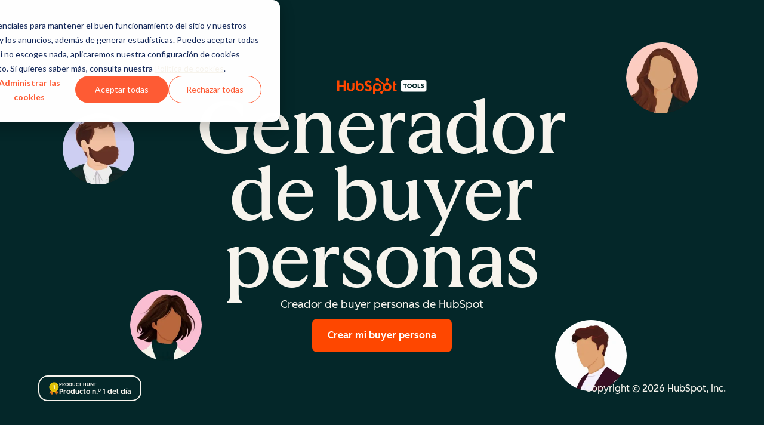

--- FILE ---
content_type: text/css
request_url: https://www.hubspot.com/wt-assets/static-files/cdn/make-my-persona/latest/main.css
body_size: 24329
content:
.copyright-module__copyright_Ithx0a__102next8{text-align:center;display:block}.cl-input-input>a:focus-visible{outline-offset:2px;outline:2px solid var(--cl-color-focus-01)}.-large.cl-input-input{--cl-text-font-size: var(--cl-font-size-p-large);--cl-text-font-weight: var(--cl-font-weight-p-large);--cl-text-line-height: var(--cl-line-height-p-large);--cl-text-letter-spacing: var(--cl-letter-spacing-p-large, normal)}.-medium.cl-input-input{--cl-text-font-size: var(--cl-font-size-p-medium);--cl-text-font-weight: var(--cl-font-weight-p-medium);--cl-text-line-height: var(--cl-line-height-p-medium);--cl-text-letter-spacing: var(--cl-letter-spacing-p-medium, normal)}.cl-input-counter,.cl-input-error-text,.cl-input-help-text,.-small.cl-input-input{--cl-text-font-size: var(--cl-font-size-p-small);--cl-text-font-weight: var(--cl-font-weight-p-small);--cl-text-line-height: var(--cl-line-height-p-small);--cl-text-letter-spacing: var(--cl-letter-spacing-p-small, normal)}.cl-input-counter,.cl-input-error-text,.cl-input-help-text,.cl-input-input{font-size:var(--cl-text-font-size);font-weight:var(--cl-text-font-weight);line-height:var(--cl-text-line-height);letter-spacing:var(--cl-text-letter-spacing, normal)}.cl-input-input>a{color:var(--cl-anchor-color, var(--cl-color-link-01));font-weight:var(--cl-anchor-font-weight, var(--cl-font-weight-medium));text-decoration-line:var(--cl-anchor-text-decoration, underline)}.cl-input-input>a:focus-visible,.cl-input-input>a:hover{color:var(--cl-anchor-hover-color, var(--cl-color-hover-link-01))}.cl-input-input>a:active{color:var(--cl-anchor-pressed-color, var(--cl-color-pressed-link-01))}.cl-input-label-text{font-size:var(--cl-font-size-input-label);font-weight:var(--cl-font-weight-input-label);line-height:var(--cl-line-height-input-label)}.cl-input{display:flex;flex-direction:column;gap:.5rem}.cl-input-caption{display:flex;flex-direction:column}.cl-input-label-text{color:var(--cl-color-text-01)}.cl-input-help-text{color:var(--cl-color-text-02)}.cl-input-wrapper{position:relative}.cl-input-input{padding:.5rem 1rem;margin:0;border:1px solid var(--cl-color-border-02);background-color:var(--cl-color-container-02);border-radius:var(--cl-border-radius-small);color:var(--cl-color-text-01);width:100%;display:block;text-overflow:ellipsis}[data-cl-brand=hubspot-2025] .cl-input-input{background-color:var(--cl-color-container-01);background-image:linear-gradient(var(--cl-color-container-02),var(--cl-color-container-02))}.cl-input-input::placeholder{color:var(--cl-color-text-placeholder-01)}.cl-input-input:hover{box-shadow:0 0 0 1px var(--cl-color-border-02)}.cl-input-input:disabled{opacity:1;cursor:not-allowed;border-color:transparent;background-color:var(--cl-color-disabled-03);color:var(--cl-color-disabled-01)}.cl-input-input:disabled:hover{box-shadow:none}.cl-input-input:focus-visible{outline-offset:2px;outline:2px solid var(--cl-color-focus-01);box-shadow:0 0 0 1px var(--cl-color-border-02)}.cl-input-input:where(input,textarea):read-only{cursor:not-allowed;border-color:transparent;background-color:var(--cl-color-disabled-03);color:var(--cl-color-text-02)}.cl-input-input:where(input,textarea):read-only:hover{box-shadow:none}.cl-input-input::-webkit-resizer{background-image:url('data:image/svg+xml,<svg xmlns="http://www.w3.org/2000/svg" width="12" height="12"><path fill="%23213343" d="M9.6 9.6H12V12H9.6V9.6ZM9.6 4.8H12v2.4H9.6V4.8ZM9.6 0H12v2.4H9.6V0ZM4.8 9.6h2.4V12H4.8V9.6ZM4.8 4.8h2.4v2.4H4.8V4.8ZM0 9.6h2.4V12H0V9.6Z"/></svg>');background-repeat:no-repeat}[data-cl-brand=hubspot-2025] .cl-input-input::-webkit-resizer{background-image:url('data:image/svg+xml,<svg xmlns="http://www.w3.org/2000/svg" width="12" height="12"><path fill="%231F1F1F" d="M9.6 9.6H12V12H9.6V9.6ZM9.6 4.8H12v2.4H9.6V4.8ZM9.6 0H12v2.4H9.6V0ZM4.8 9.6h2.4V12H4.8V9.6ZM4.8 4.8h2.4v2.4H4.8V4.8ZM0 9.6h2.4V12H0V9.6Z"/></svg>')}[data-cl-theme=dark] .cl-input-input::-webkit-resizer{background-image:url('data:image/svg+xml,<svg xmlns="http://www.w3.org/2000/svg" width="12" height="12"><path fill="%23F8F5EE" d="M9.6 9.6H12V12H9.6V9.6ZM9.6 4.8H12v2.4H9.6V4.8ZM9.6 0H12v2.4H9.6V0ZM4.8 9.6h2.4V12H4.8V9.6ZM4.8 4.8h2.4v2.4H4.8V4.8ZM0 9.6h2.4V12H0V9.6Z"/></svg>')}[data-cl-brand=hubspot-2025] [data-cl-theme=dark] .cl-input-input::-webkit-resizer{background-image:url('data:image/svg+xml,<svg xmlns="http://www.w3.org/2000/svg" width="12" height="12"><path fill="%23FFFFFF" d="M9.6 9.6H12V12H9.6V9.6ZM9.6 4.8H12v2.4H9.6V4.8ZM9.6 0H12v2.4H9.6V0ZM4.8 9.6h2.4V12H4.8V9.6ZM4.8 4.8h2.4v2.4H4.8V4.8ZM0 9.6h2.4V12H0V9.6Z"/></svg>')}.cl-input-input:is(select){cursor:pointer;appearance:none;padding-right:2.5rem}.cl-input-input:has(~.cl-input-state-icon),.cl-input.-invalid .cl-input-input{padding:.5rem 2.5rem .5rem 1rem}.cl-input-input:is(select):has(~.cl-input-state-icon),.cl-input.-invalid .cl-input-input:is(select){padding-right:4.25rem}.cl-input-input:is(input[type=search]):has(~.cl-input-state-icon),.cl-input.-invalid .cl-input-input:is(input[type=search]){padding-left:2.5rem}.cl-input.-invalid .cl-input-input{border:1px solid var(--cl-color-error-01)}.cl-input.-invalid .cl-input-input:hover,.cl-input.-invalid .cl-input-input:focus-visible{box-shadow:0 0 0 1px var(--cl-color-error-01)}.cl-input-input~.cl-input-state-icon,.cl-input-state-icon{display:none;position:absolute;height:1rem;width:1rem;top:1rem;right:.75rem}select~.cl-input-input~.cl-input-state-icon,.cl-input-input~select~.cl-input-state-icon,select.cl-input-input~.cl-input-state-icon,select~.cl-input-state-icon{right:2.75rem}.cl-input-select-icon{display:block;position:absolute;height:2rem;width:2rem;top:50%;transform:translateY(-50%);right:.5rem;pointer-events:none;fill:var(--cl-color-icon-01)}:disabled~.cl-input-select-icon{fill:var(--cl-color-disabled-01)}.cl-input.-valid .cl-input-input~.cl-input-state-icon{display:inline;fill:var(--cl-color-success-01)}.cl-input.-invalid .cl-input-input~.cl-input-state-icon{display:inline;fill:var(--cl-color-error-01)}.cl-input-status{display:flex;flex-direction:row;width:100%;gap:.5rem}.cl-input-error-text{color:var(--cl-color-error-01)}.cl-input-counter{color:var(--cl-color-text-02);flex-grow:1;text-align:right}.cl-input.-dark .cl-input-wrapper.-light .cl-input-input:focus-visible{outline-offset:2px;outline:2px solid var(--dark-theme-focus-01)}:where(.cl-icon){height:2rem;width:2rem;fill:currentColor}.cl-rangeInput .cl-rangeInput-range-value{--cl-text-font-size: var(--cl-font-size-p-small);--cl-text-font-weight: var(--cl-font-weight-p-small);--cl-text-line-height: var(--cl-line-height-p-small);--cl-text-letter-spacing: var(--cl-letter-spacing-p-small, normal)}.cl-rangeInput .cl-rangeInput-range-value{font-size:var(--cl-text-font-size);font-weight:var(--cl-text-font-weight);line-height:var(--cl-text-line-height);letter-spacing:var(--cl-text-letter-spacing, normal)}.cl-rangeInput .cl-rangeInput-tick:before{--cl-anchor-font-weight: var(--cl-font-weight-demi-bold);font-size:var(--cl-font-size-microcopy);font-weight:var(--cl-font-weight-microcopy);line-height:var(--cl-line-height-microcopy);letter-spacing:var(--cl-letter-spacing-microcopy, normal)}.cl-rangeInput .cl-rangeInput-value-label{font-size:var(--cl-font-size-input-label);font-weight:var(--cl-font-weight-input-label);line-height:var(--cl-line-height-input-label)}.cl-rangeInput{gap:8px;--cl-range-input-thumb-size: 1.5rem;--cl-range-input-thumb-border: 2;--cl-range-input-half-thumb-size: calc(var(--cl-range-input-thumb-size) / 2);--cl-range-input-tick-size: 4px}.cl-rangeInput .cl-rangeInput-container{position:relative;display:flex;align-items:center;margin-top:calc(1.875rem + var(--cl-range-input-half-thumb-size));margin-bottom:1.3rem}.cl-rangeInput .cl-rangeInput-wrapper{position:relative;display:flex;align-items:center;gap:.5rem;margin:0 calc(var(--cl-range-input-half-thumb-size));border-radius:.25rem;background-color:var(--cl-color-container-01)}.cl-rangeInput .cl-rangeInput-value-label{position:absolute;text-align:center;min-height:1.375rem;min-width:1.5rem;padding:.25rem;left:var(--cl-range-input-thumb-position);transform:translate(-50%);bottom:calc(.5rem + var(--cl-range-input-thumb-size) / 2 + var(--cl-range-input-thumb-border) * 1px + .25rem);border-radius:3px;background-color:var(--cl-color-container-inverse-01);color:var(--light-theme-text-on-color-01)}.cl-rangeInput .cl-rangeInput-value-label:before{content:"";display:block;position:absolute;width:.5rem;height:.5rem;background:inherit;border-radius:1px;bottom:-.2rem;left:50%;transform:translate(-50%) rotate(45deg)}.-dark.cl-rangeInput .cl-rangeInput-value-label{background-color:var(--dark-theme-container-03)}[data-cl-brand=hubspot-2025] .-dark.cl-rangeInput .cl-rangeInput-value-label{background-color:var(--dark-theme-container-01);background-image:linear-gradient(var(--dark-theme-container-03),var(--dark-theme-container-03))}.cl-rangeInput .cl-rangeInput-fill-meter{display:block;position:absolute;width:var(--cl-range-input-thumb-position);pointer-events:none;left:1px;border-radius:8px;height:.5rem;background-color:var(--cl-color-container-inverse-01)}.cl-rangeInput .cl-rangeInput-input{position:relative;background:transparent;appearance:none;display:block;margin:0;width:100%;height:.5rem}.cl-rangeInput .cl-rangeInput-input::-webkit-slider-thumb{appearance:none;--cl-range-input-thumb-color: var(--cl-color-container-01);box-sizing:content-box;cursor:grab;position:relative;width:var(--cl-range-input-thumb-size);height:var(--cl-range-input-thumb-size);transform:translate(calc((var(--cl-range-input-value)) * (2 * var(--cl-range-input-half-thumb-size) - .125rem) - var(--cl-range-input-half-thumb-size) + .063rem));margin-top:calc(-1 * var(--cl-range-input-half-thumb-size) - 3px + .25rem);border-radius:50%;border-width:calc(var(--cl-range-input-thumb-border) * 1px);border-style:solid;background-color:var(--cl-color-container-01);background-image:linear-gradient(var(--cl-range-input-thumb-color),var(--cl-range-input-thumb-color));border-color:var(--cl-color-border-01)}.cl-rangeInput .cl-rangeInput-input::-webkit-slider-thumb:hover{--cl-range-input-thumb-color: --cl-color-hover-01;border-color:var(--cl-color-border-02)}.cl-rangeInput .cl-rangeInput-input::-webkit-slider-thumb:active{cursor:grabbing;--cl-range-input-thumb-color: var(--cl-color-pressed-01)}.cl-rangeInput .cl-rangeInput-input::-moz-range-thumb{--cl-range-input-thumb-color: var(--cl-color-container-01);box-sizing:content-box;cursor:grab;position:relative;width:var(--cl-range-input-thumb-size);height:var(--cl-range-input-thumb-size);transform:translate(calc((var(--cl-range-input-value)) * (2 * var(--cl-range-input-half-thumb-size) - .125rem) - var(--cl-range-input-half-thumb-size) + .063rem));margin-top:calc(-1 * var(--cl-range-input-half-thumb-size) - 3px + .25rem);border-radius:50%;border-width:calc(var(--cl-range-input-thumb-border) * 1px);border-style:solid;background-color:var(--cl-color-container-01);background-image:linear-gradient(var(--cl-range-input-thumb-color),var(--cl-range-input-thumb-color));border-color:var(--cl-color-border-01)}.cl-rangeInput .cl-rangeInput-input::-moz-range-thumb:hover{--cl-range-input-thumb-color: --cl-color-hover-01;border-color:var(--cl-color-border-02)}.cl-rangeInput .cl-rangeInput-input::-moz-range-thumb:active{cursor:grabbing;--cl-range-input-thumb-color: var(--cl-color-pressed-01)}.cl-rangeInput .cl-rangeInput-input::-webkit-slider-runnable-track{border-radius:8px;cursor:pointer;height:.5rem;border:1px solid var(--cl-color-border-02)}.cl-rangeInput .cl-rangeInput-input::-moz-range-track{border-radius:8px;cursor:pointer;height:.5rem;border:1px solid var(--cl-color-border-02)}.cl-rangeInput .cl-rangeInput-input:focus-visible{outline:none}.cl-rangeInput .cl-rangeInput-input:focus-visible::-webkit-slider-thumb{--cl-range-input-thumb-color: var(--cl-color-hover-01);border-color:var(--cl-color-border-02);outline:2px solid var(--cl-color-focus-01);outline-offset:1px}.cl-rangeInput .cl-rangeInput-input:focus-visible::-moz-range-thumb{--cl-range-input-thumb-color: var(--cl-color-hover-01);border-color:var(--cl-color-border-02);outline:2px solid var(--cl-color-focus-01);outline-offset:1px}.cl-rangeInput .cl-rangeInput-ticks-wrapper{position:absolute;display:flex;left:calc(var(--cl-range-input-tick-size) / 2);width:calc(100% - var(--cl-range-input-tick-size));justify-content:space-between}.cl-rangeInput .cl-rangeInput-tick{display:flex;justify-content:center}.cl-rangeInput .cl-rangeInput-tick:before{content:attr(data-value);position:absolute;color:var(--cl-color-text-02);top:.875rem}.-contained-tick-labels.cl-rangeInput .cl-rangeInput-tick:first-child:before{left:calc(-1 * var(--cl-range-input-tick-size) / 2)}.-contained-tick-labels.cl-rangeInput .cl-rangeInput-tick:last-child:before{right:calc(-1 * var(--cl-range-input-tick-size) / 2)}.cl-rangeInput .cl-rangeInput-tick-dot{content:"";display:block;width:var(--cl-range-input-tick-size);height:var(--cl-range-input-tick-size);border-radius:50%;background-color:var(--cl-color-icon-01)}.cl-rangeInput .cl-rangeInput-range-value{padding:0 .25rem;color:var(--cl-color-text-02)}.cl-rangeInput:has(input:disabled) .cl-input-label-text,.cl-rangeInput:has(input:disabled) .cl-input-help-text,.cl-rangeInput:has(input:disabled) .cl-rangeInput-range-value,.cl-rangeInput:has(input:disabled) .cl-rangeInput-value-label,.cl-rangeInput:has(input:disabled) .cl-rangeInput-tick:before{color:var(--cl-color-disabled-01)}.cl-rangeInput:has(input:disabled) .cl-rangeInput-value-label{background-color:var(--cl-color-disabled-03)}.cl-rangeInput:has(input:disabled) .cl-rangeInput-input::-webkit-slider-thumb{--cl-range-input-thumb-color: var(--cl-color-disabled-02);border-color:var(--cl-color-disabled-01)}.cl-rangeInput:has(input:disabled) .cl-rangeInput-input::-moz-range-thumb{--cl-range-input-thumb-color: var(--cl-color-disabled-02);border-color:var(--cl-color-disabled-01)}.cl-rangeInput:has(input:disabled) .cl-rangeInput-input::-webkit-slider-runnable-track{--cl-range-input-thumb-color: var(--cl-color-disabled-02);border-color:var(--cl-color-disabled-01)}.cl-rangeInput:has(input:disabled) .cl-rangeInput-input::-moz-range-track{--cl-range-input-thumb-color: var(--cl-color-disabled-02);border-color:var(--cl-color-disabled-01)}.cl-checkboxInput{position:relative;line-height:var(--cl-line-height-small)}.cl-checkboxInput>label{display:inline-block;background-color:var(--cl-color-container-01);font-size:var(--cl-font-size-medium);font-weight:var(--cl-font-weight-light);color:var(--cl-color-text-01);cursor:pointer;padding:16px 16px 16px 52px;border:1px solid var(--cl-color-border-01);border-radius:var(--cl-border-radius-medium)}@media(width>=600px){.cl-checkboxInput>label{border-color:transparent;background-color:transparent}}.cl-checkboxInput>input[type=checkbox],.cl-checkboxInput>input[type=radio]{position:absolute;opacity:0}.cl-checkboxInput>input[type=checkbox]:focus-visible+label,.cl-checkboxInput>input[type=radio]:focus-visible+label{outline-offset:2px;outline:2px solid var(--cl-color-focus-01)}@media(width>=600px){.cl-checkboxInput>input[type=checkbox]:focus-visible+label,.cl-checkboxInput>input[type=radio]:focus-visible+label{border-color:transparent;outline:none}.cl-checkboxInput>input[type=checkbox]:focus-visible+label:before,.cl-checkboxInput>input[type=radio]:focus-visible+label:before{outline-offset:2px;outline:2px solid var(--cl-color-focus-01)}}.cl-checkboxInput>input[type=checkbox]:checked+label,.cl-checkboxInput>input[type=radio]:checked+label{box-shadow:0 0 0 1px var(--cl-color-border-01)}@media(width>=600px){.cl-checkboxInput>input[type=checkbox]:checked+label,.cl-checkboxInput>input[type=radio]:checked+label{box-shadow:none}}.cl-checkboxInput>input[type=checkbox]:checked+label:after,.cl-checkboxInput>input[type=radio]:checked+label:after{opacity:1}.cl-checkboxInput>input[type=checkbox]:disabled+label,.cl-checkboxInput>input[type=radio]:disabled+label{cursor:not-allowed;border-color:transparent;color:var(--cl-color-disabled-01);background-color:var(--cl-color-disabled-02)}@media(width>=600px){.cl-checkboxInput>input[type=checkbox]:disabled+label,.cl-checkboxInput>input[type=radio]:disabled+label{background-color:transparent}}.cl-checkboxInput>input[type=checkbox]:disabled+label:before,.cl-checkboxInput>input[type=radio]:disabled+label:before{background-color:var(--cl-color-disabled-02);border-color:var(--cl-color-disabled-01)}.cl-checkboxInput>input[type=checkbox]:disabled:checked+label,.cl-checkboxInput>input[type=radio]:disabled:checked+label{box-shadow:none}@media(width>=600px){.cl-checkboxInput.-secondary>label{border-color:var(--cl-color-border-01);background-color:var(--cl-color-container-01)}}.cl-checkboxInput.-secondary>input[type=checkbox]:focus-visible+label,.cl-checkboxInput.-secondary>input[type=radio]:focus-visible+label{outline-offset:2px;outline:2px solid var(--cl-color-focus-01);border-color:var(--cl-color-border-01)}.cl-checkboxInput.-secondary>input[type=checkbox]:focus-visible+label:before,.cl-checkboxInput.-secondary>input[type=radio]:focus-visible+label:before{outline:none}.cl-checkboxInput.-secondary>input[type=checkbox]:checked+label,.cl-checkboxInput.-secondary>input[type=radio]:checked+label{box-shadow:0 0 0 1px var(--cl-color-border-01)}.cl-checkboxInput.-secondary>input[type=checkbox]:disabled+label,.cl-checkboxInput.-secondary>input[type=radio]:disabled+label{background-color:var(--cl-color-disabled-02);box-shadow:none}.cl-checkboxInput>label:before{content:"";position:absolute;top:29px;border:2px solid var(--cl-color-border-01);border-radius:var(--cl-border-radius-small);left:17px;height:24px;width:24px;transform:translateY(-50%)}[data-cl-brand=hubspot-2025] .cl-checkboxInput>label:before{background-color:var(--cl-color-container-01);background-image:linear-gradient(var(--cl-color-container-02),var(--cl-color-container-02))}.cl-checkboxInput>label:after{opacity:0;position:absolute;content:"";display:block;top:25px;left:20px;width:8px;height:14px;border-style:solid;border-color:var(--cl-color-icon-01);border-width:0 2px 2px 0;transform:rotate(45deg) translateY(-50%)}.cl-checkboxInput>input[type=checkbox]:checked+label:before{border:2px solid var(--cl-color-border-01)}.cl-checkboxInput>input[type=checkbox]:disabled+label:before,.cl-checkboxInput>input[type=checkbox]:disabled+label:after{border-color:var(--cl-color-disabled-01)}.cl-socialButton:focus-visible{outline-offset:2px;outline:2px solid var(--cl-color-focus-01)}.cl-socialButton{display:block;border-radius:50%}.cl-socialButton>svg{display:block;height:100%;width:100%}.cl-socialButton.-white,.cl-socialButton.-light,.cl-socialButton{background-color:var(--light-theme-icon-02);fill:var(--light-theme-icon-01)}.cl-socialButton.-white>svg,.cl-socialButton.-light>svg,.cl-socialButton>svg{fill:var(--light-theme-icon-on-color-01)}.cl-socialButton:hover,.cl-socialButton:focus-visible{background-color:var(--light-theme-hover-link-02)}.cl-socialButton:active{background-color:var(--light-theme-pressed-link-02)}.cl-socialButton.-dark,[data-cl-theme=dark] .cl-socialButton,.cl-socialButton[data-cl-theme=dark]{background-color:var(--dark-theme-icon-01)}.cl-socialButton.-dark>svg,[data-cl-theme=dark] .cl-socialButton>svg,.cl-socialButton[data-cl-theme=dark]>svg{fill:#213343}.cl-socialButton.-dark:hover,[data-cl-theme=dark] .cl-socialButton:hover,.cl-socialButton[data-cl-theme=dark]:hover,.cl-socialButton.-dark:focus-visible,[data-cl-theme=dark] .cl-socialButton:focus-visible,.cl-socialButton[data-cl-theme=dark]:focus-visible{background-color:var(--dark-theme-hover-inverse-01)}.cl-socialButton.-dark:active,[data-cl-theme=dark] .cl-socialButton:active,.cl-socialButton[data-cl-theme=dark]:active{background-color:var(--dark-theme-pressed-inverse-01)}.cl-socialButton.-small{height:1rem;width:1rem;padding:.25rem}.cl-socialButton.-medium,.cl-socialButton.-regular,.cl-socialButton{height:2rem;width:2rem;padding:.5rem}.cl-socialButton.-large{height:4rem;width:4rem;padding:1rem}.cl-dropdown-menu-link{--cl-anchor-font-weight: inherit;font-size:var(--cl-font-size-microheading);font-weight:var(--cl-font-weight-microheading);line-height:var(--cl-line-height-microheading);letter-spacing:var(--cl-letter-spacing-microheading, normal)}.cl-dropdown-menu-link:focus-visible{outline-offset:-2px;outline:2px solid var(--cl-color-focus-01)}:root{--cl-card-border-width: 0px;--cl-card-border-color: transparent}.cl-dropdown-menu,.cl-dropdown-menu.-caret{--cl-card-background-color: var(--cl-color-container-01);--cl-card-hover-background-color: var(--cl-color-hover-01);--cl-card-text-color: var(--cl-color-text-01);border:var(--cl-card-border-width, 0px) solid var(--cl-card-border-color, transparent);background:var(--cl-card-background-color);color:var(--cl-card-text-color);border-radius:var(--cl-border-radius-container);position:relative}.cl-dropdown-menu{--cl-card-border-width: var(--cl-border-width-medium);--cl-card-border-color: var(--cl-color-border-03)}.cl-dropdown-menu.-caret{--cl-card-caret-top: auto;--cl-card-caret-left: auto;--cl-card-caret-right: auto;--cl-card-caret-bottom: auto;--cl-card-caret-translate-x: 0;--cl-card-caret-translate-y: 0;--cl-card-caret-rotate: 0;min-width:160px;height:auto;display:inline-block;position:relative;z-index:0}[data-cl-brand=hubspot-2025] .cl-dropdown-menu.-caret{border-radius:var(--cl-border-radius-container-small)}.cl-dropdown-menu.-caret:before{content:"";display:block;position:absolute;top:var(--cl-card-caret-top);right:var(--cl-card-caret-right);bottom:var(--cl-card-caret-bottom);left:var(--cl-card-caret-left);rotate:var(--cl-card-caret-rotate);translate:var(--cl-card-caret-translate-x) var(--cl-card-caret-translate-y);z-index:-1;width:20px;height:20px;border:var(--cl-card-border-width) solid;border-color:var(--cl-card-border-color) var(--cl-card-border-color) transparent transparent;background:inherit;border-top-right-radius:var(--cl-border-radius-small)}.cl-dropdown-menu.-caret.-top-right,.cl-dropdown-menu.-caret.-top-center,.cl-dropdown-menu.-caret.-top-left{--cl-card-caret-top: 0;--cl-card-caret-rotate: -45deg;--cl-card-caret-translate-y: -50%}.cl-dropdown-menu.-caret.-top-left{--cl-card-caret-left: 1.5rem}.cl-dropdown-menu.-caret.-top-center{--cl-card-caret-left: 50%;--cl-card-caret-translate-x: -50%}.cl-dropdown-menu.-caret.-top-right{--cl-card-caret-right: 1.5rem}.cl-dropdown-menu{--cl-card-border-color: var(--cl-color-border-02);list-style:none;margin:0;padding:calc(.5rem - var(--cl-card-border-width)) 0}.cl-dropdown-menu.-caret{min-width:0}.cl-dropdown-menu-item{display:block}.cl-dropdown-menu-link{display:flex;padding:.5rem calc(1rem - var(--cl-card-border-width));color:var(--cl-color-link-02);text-decoration-color:transparent}.cl-dropdown-menu-link:active,.cl-dropdown-menu-link:hover,.cl-dropdown-menu-link:focus-visible{color:var(--cl-color-hover-link-02);text-decoration:underline currentColor}.cl-dropdown-menu-link[aria-disabled=true],.cl-dropdown-menu-link:not([href]){cursor:not-allowed;color:var(--cl-color-disabled-01);pointer-events:none}.a11y-contrast-toggle.-secondary .a11y-contrast-toggle__label{--cl-anchor-font-weight: inherit;font-family:var(--cl-font-family, inherit);font-size:var(--cl-font-size-h5);font-weight:var(--cl-font-weight-h5);line-height:var(--cl-line-height-h5);letter-spacing:var(--cl-letter-spacing-h5, normal)}.a11y-contrast-toggle:focus-visible{outline-offset:2px;outline:2px solid var(--cl-color-focus-01)}.a11y-contrast-toggle{--a11y-contrast-toggle-px-width: 40;--a11y-contrast-toggle-px-height: 24;--a11y-contrast-toggle-px-border-width: 2;--a11y-contrast-toggle-px-visible-padding: var(--a11y-contrast-toggle-px-border-width);--a11y-contrast-toggle-px-padding: calc( var(--a11y-contrast-toggle-px-border-width) + var(--a11y-contrast-toggle-px-visible-padding) );--a11y-contrast-toggle-px-inner-width: calc( var(--a11y-contrast-toggle-px-width) - 2 * var(--a11y-contrast-toggle-px-padding) );--a11y-contrast-toggle-px-circle-diameter: calc( var(--a11y-contrast-toggle-px-height) - 2 * var(--a11y-contrast-toggle-px-padding) );--a11y-contrast-toggle-px-cover-diameter: calc( var(--a11y-contrast-toggle-px-width) * 2 - var(--a11y-contrast-toggle-px-height) );--a11y-contrast-toggle-border-width: calc(var(--a11y-contrast-toggle-px-border-width) * 1px);--a11y-contrast-toggle-padding: calc(var(--a11y-contrast-toggle-px-padding) * 1px);--a11y-contrast-toggle-outline-width: calc((var(--a11y-contrast-toggle-px-visible-padding) / 2) * 1px);--a11y-contrast-toggle-circle-diameter: calc(var(--a11y-contrast-toggle-px-circle-diameter) * 1px);--a11y-contrast-toggle-translate-distance: calc( (var(--a11y-contrast-toggle-px-inner-width) - var(--a11y-contrast-toggle-px-circle-diameter)) * 1px );--a11y-contrast-toggle-cover-scale: calc( var(--a11y-contrast-toggle-px-cover-diameter) / var(--a11y-contrast-toggle-px-circle-diameter) );--a11y-contrast-toggle-text-color: var(--cl-color-text-01);--a11y-contrast-toggle-text-gap: 12px;--a11y-contrast-toggle-transition-duration: .5s;--a11y-contrast-toggle-enabled-color: var(--cl-color-container-01);--a11y-contrast-toggle-enabled-overlay: none;--a11y-contrast-toggle-border-color: #2e475d;--a11y-contrast-toggle-icon-color: var(--cl-color-icon-01);--a11y-contrast-toggle-background-color: #0000c5;display:inline-flex;align-items:center;padding:0;border:0;border-radius:var(--cl-border-radius-medium);gap:var(--a11y-contrast-toggle-text-gap);background:transparent;color:var(--a11y-contrast-toggle-text-color);font-size:inherit;cursor:pointer}.a11y-contrast-toggle.-large{--a11y-contrast-toggle-px-width: 56;--a11y-contrast-toggle-px-height: 32;--a11y-contrast-toggle-px-border-width: 2;--a11y-contrast-toggle-text-gap: 16px}.a11y-contrast-toggle.-medium{--a11y-contrast-toggle-px-width: 40;--a11y-contrast-toggle-px-height: 24;--a11y-contrast-toggle-px-border-width: 2;--a11y-contrast-toggle-text-gap: 12px}.a11y-contrast-toggle.-small{--a11y-contrast-toggle-px-width: 32;--a11y-contrast-toggle-px-height: 16;--a11y-contrast-toggle-px-border-width: 1;--a11y-contrast-toggle-text-gap: 12px}.a11y-contrast-toggle.-x-small{--a11y-contrast-toggle-px-width: 20;--a11y-contrast-toggle-px-height: 12;--a11y-contrast-toggle-px-border-width: 1;--a11y-contrast-toggle-text-gap: 8px}.a11y-contrast-toggle:hover,.a11y-contrast-toggle:focus-visible{--a11y-contrast-toggle-background-color: #1d0cff}.a11y-contrast-toggle:not([aria-checked=true]):hover,.a11y-contrast-toggle:not([aria-checked=true]):focus-visible{--a11y-contrast-toggle-enabled-overlay: linear-gradient(var(--cl-color-hover-01), var(--cl-color-hover-01))}.a11y-contrast-toggle:not([data-cl-mounted],.-icon-right,.-secondary):before,.a11y-contrast-toggle:not([data-cl-mounted]).-icon-right:not(.-secondary):after{content:"";display:block;width:calc(var(--a11y-contrast-toggle-px-width) * 1px);height:calc(var(--a11y-contrast-toggle-px-height) * 1px)}.a11y-contrast-toggle.-dark{--a11y-contrast-toggle-border-color: var(--dark-theme-border-01);--a11y-contrast-toggle-background-color: #caebff}.a11y-contrast-toggle.-dark:hover,.a11y-contrast-toggle.-dark:focus-visible{--a11y-contrast-toggle-background-color: #edf8ff}.a11y-contrast-toggle[aria-checked=true]{--a11y-contrast-toggle-border-color: var(--a11y-contrast-toggle-background-color)}.a11y-contrast-toggle__switch{position:relative;display:grid;grid-template-areas:"switch";align-items:center;width:calc(var(--a11y-contrast-toggle-px-width) * 1px);height:calc(var(--a11y-contrast-toggle-px-height) * 1px);padding:var(--a11y-contrast-toggle-padding);border-radius:calc(var(--a11y-contrast-toggle-px-height) * 1px / 2);background:var(--a11y-contrast-toggle-background-color);overflow:hidden;z-index:0}.a11y-contrast-toggle__switch:before{content:"";grid-area:switch;display:block;width:var(--a11y-contrast-toggle-circle-diameter);height:var(--a11y-contrast-toggle-circle-diameter);border-radius:50%;background-color:var(--a11y-contrast-toggle-enabled-color);background-image:var(--a11y-contrast-toggle-enabled-overlay);transform:scale(var(--a11y-contrast-toggle-cover-scale));transition:transform var(--a11y-contrast-toggle-transition-duration) ease-in-out}.a11y-contrast-toggle[aria-checked=true] .a11y-contrast-toggle__switch:before{transform:translate(var(--a11y-contrast-toggle-translate-distance)) scale(1)}.a11y-contrast-toggle__switch:after{content:"";position:absolute;inset:0;border:var(--a11y-contrast-toggle-border-width) solid var(--a11y-contrast-toggle-border-color);border-radius:inherit}.a11y-contrast-toggle:not([aria-checked=true]) .a11y-contrast-toggle__switch:after{transition:border-color var(--a11y-contrast-toggle-transition-duration) ease-in-out}.a11y-contrast-toggle__contrast-icon{grid-area:switch;position:relative;display:block;width:var(--a11y-contrast-toggle-circle-diameter);height:var(--a11y-contrast-toggle-circle-diameter);border-radius:50%;background:transparent;color:var(--a11y-contrast-toggle-icon-color);overflow:hidden;transition:transform var(--a11y-contrast-toggle-transition-duration) ease-in-out,opacity var(--a11y-contrast-toggle-transition-duration) ease-in-out}.a11y-contrast-toggle[aria-checked=true] .a11y-contrast-toggle__contrast-icon{transform:translate(var(--a11y-contrast-toggle-translate-distance)) rotate(180deg);opacity:0}.a11y-contrast-toggle__contrast-icon:before{content:"";position:absolute;inset:0 0 0 50%;display:block;background:currentColor;border-radius:0 50% 50% 0;transition:transform var(--a11y-contrast-toggle-transition-duration) ease-in-out}.a11y-contrast-toggle[aria-checked=true] .a11y-contrast-toggle__contrast-icon:before{transform:translate(100%)}.a11y-contrast-toggle__contrast-icon:after{content:"";position:absolute;inset:0;display:block;border:var(--a11y-contrast-toggle-border-width) solid currentColor;border-radius:inherit;transition:left var(--a11y-contrast-toggle-transition-duration) ease-in-out}.a11y-contrast-toggle.-secondary{--a11y-contrast-toggle-text-gap: 16px;--a11y-contrast-toggle-translate-distance: 0;--a11y-contrast-toggle-circle-diameter: 32px;--a11y-contrast-toggle-px-width: 48;--a11y-contrast-toggle-px-height: 48;--a11y-contrast-toggle-padding: unset;--a11y-contrast-toggle-secondary-border-width: 1px;--a11y-contrast-toggle-secondary-border-radius: 8px 0 0 8px;--a11y-contrast-toggle-secondary-padding: calc( ((var(--a11y-contrast-toggle-px-height) * 1px - var(--a11y-contrast-toggle-circle-diameter)) / 2) );--a11y-contrast-toggle-secondary-offset: calc( 100% - var(--a11y-contrast-toggle-px-width) * 1px + var(--a11y-contrast-toggle-secondary-border-width) );position:fixed;top:96px;right:0;display:flex;padding:var(--a11y-contrast-toggle-secondary-padding);border-radius:var(--a11y-contrast-toggle-secondary-border-radius);background-color:var(--a11y-contrast-toggle-secondary-background-color);overflow:hidden;transition:transform var(--a11y-contrast-toggle-transition-duration) ease-in-out}.a11y-contrast-toggle.-secondary:after{content:"";position:absolute;inset:0;border:var(--a11y-contrast-toggle-secondary-border-width) solid var(--a11y-contrast-toggle-secondary-border-color);border-radius:inherit;transition:border-color var(--a11y-contrast-toggle-transition-duration) ease-in-out}.a11y-contrast-toggle.-secondary.-toggle-left{--a11y-contrast-toggle-secondary-border-radius: 0 8px 8px 0;--a11y-contrast-toggle-secondary-offset: calc( var(--a11y-contrast-toggle-px-width) * 1px - var(--a11y-contrast-toggle-secondary-border-width) - 100% );left:0;right:auto}.a11y-contrast-toggle.-secondary,.a11y-contrast-toggle.-secondary.-light{--a11y-contrast-toggle-secondary-border-color: var(--light-theme-border-03);--a11y-contrast-toggle-secondary-background-color: #0000c5}.a11y-contrast-toggle.-secondary[aria-checked=true],.a11y-contrast-toggle.-secondary.-light[aria-checked=true]{--a11y-contrast-toggle-text-color: var(--light-theme-text-on-color-01)}.a11y-contrast-toggle.-secondary:focus-visible,.a11y-contrast-toggle.-secondary:hover,.a11y-contrast-toggle.-secondary.-light:focus-visible,.a11y-contrast-toggle.-secondary.-light:hover{--a11y-contrast-toggle-secondary-background-color: #1d0cff}.a11y-contrast-toggle.-secondary.-dark{--a11y-contrast-toggle-secondary-background-color: #edf8ff;--a11y-contrast-toggle-secondary-border-color: var(--dark-theme-border-01);--a11y-contrast-toggle-enabled-color: var(--dark-theme-container-01)}.a11y-contrast-toggle.-secondary.-dark[aria-checked=true]{--a11y-contrast-toggle-text-color: var(--dark-theme-text-on-color-01)}.a11y-contrast-toggle.-secondary.-dark[aria-checked=true]:focus-visible,.a11y-contrast-toggle.-secondary.-dark[aria-checked=true]:hover{--a11y-contrast-toggle-secondary-background-color: #caebff}.a11y-contrast-toggle.-secondary[aria-checked=true]{--a11y-contrast-toggle-secondary-border-color: var(--a11y-contrast-toggle-secondary-background-color)}@media(hover:hover){.a11y-contrast-toggle.-secondary:not(:focus-visible,:active,:hover),.a11y-contrast-toggle.-secondary.-collapsed{transform:translate(calc(var(--a11y-contrast-toggle-secondary-offset)))}}@media(hover:none){.a11y-contrast-toggle.-secondary:not(:focus),.a11y-contrast-toggle.-secondary.-collapsed{transform:translate(calc(var(--a11y-contrast-toggle-secondary-offset)))}}.a11y-contrast-toggle.-secondary .a11y-contrast-toggle__switch{height:var(--a11y-contrast-toggle-circle-diameter);width:var(--a11y-contrast-toggle-circle-diameter);overflow:visible}.a11y-contrast-toggle.-secondary .a11y-contrast-toggle__switch:before{transform:scale(12)}.a11y-contrast-toggle.-secondary .a11y-contrast-toggle__switch:after{inset:3px;border:var(--a11y-contrast-toggle-border-width) solid var(--a11y-contrast-toggle-secondary-background-color);opacity:0}.a11y-contrast-toggle.-secondary[aria-checked=true] .a11y-contrast-toggle__switch:before{transform:scale(1)}.a11y-contrast-toggle.-secondary[aria-checked=true] .a11y-contrast-toggle__switch:after{opacity:1;transition:opacity 0s ease-in-out var(--a11y-contrast-toggle-transition-duration)}.a11y-contrast-toggle.-secondary .a11y-contrast-toggle__label{z-index:1;transition:color var(--a11y-contrast-toggle-transition-duration) ease-in-out}.cl-button:focus-visible{outline-offset:2px;outline:2px solid var(--cl-color-focus-01)}.footer-module__tools-footer_3J5edq__102next8{color:var(--cl-color-text-01);flex-direction:column;padding:2.5rem 2rem;display:flex}@media(width>=600px){.footer-module__tools-footer_3J5edq__102next8{padding:2.5rem}}.footer-module__tools-footer_3J5edq__102next8 a{color:var(--cl-color-text-01);font-size:var(--cl-font-size-small)}.footer-module__footer-row_3J5edq__102next8,.footer-module__legal-footer-row_3J5edq__102next8{flex-direction:column;display:flex}@media(width>=600px){.footer-module__footer-row_3J5edq__102next8,.footer-module__legal-footer-row_3J5edq__102next8{flex-direction:row;justify-content:space-between;align-items:center;gap:2.5rem}}.footer-module__legal-footer-row_3J5edq__102next8{flex-direction:column-reverse;row-gap:.5rem}@media(width>=600px){.footer-module__legal-footer-row_3J5edq__102next8{flex-direction:row}}.footer-module__legal-footer-row_3J5edq__102next8 a{font-size:var(--cl-font-size-micro)}.footer-module__spacer_3J5edq__102next8{border-top:1px solid var(--cl-color-border-03);margin:1rem 0}.footer-module__related-content-header_3J5edq__102next8{flex-shrink:0;justify-content:center;align-items:center;gap:.75rem;display:flex}@media(width>=600px){.footer-module__related-content-header_3J5edq__102next8{justify-content:flex-start}.footer-module__related-content-header_3J5edq__102next8+.footer-module__spacer_3J5edq__102next8{display:none}}.footer-module__related-content-heading_3J5edq__102next8{font-size:var(--font-size-h6);font-weight:var(--font-weight-medium);line-height:var(--line-height-h6)}.footer-module__footer-link-list_3J5edq__102next8{flex-direction:column;align-items:center;row-gap:.5rem;display:flex}@media(width>=600px){.footer-module__footer-link-list_3J5edq__102next8{flex-flow:wrap;gap:0 1rem}}.footer-module__footer-link-list_3J5edq__102next8.footer-module__-large_3J5edq__102next8{row-gap:.5rem}@media(width>=600px){.footer-module__footer-link-list_3J5edq__102next8.footer-module__-large_3J5edq__102next8{column-gap:2.5rem}}.cl-modal-close:focus-visible,.cl-close:focus-visible{outline-offset:2px;outline:2px solid var(--cl-color-focus-01)}.tool-branding-module__tool-branding-container_5QUoiq__102next8{text-align:center;flex-direction:column;padding-bottom:2rem;display:flex;position:absolute;bottom:0;left:50%;transform:translate(-50%)}.tool-branding-module__tool-branding-container_5QUoiq__102next8 span{font-size:var(--tool-branding-font-size)}.tool-branding-module__tool-branding-logo_5QUoiq__102next8{margin:1rem 0}.landing-modal-module__wrapper_vmxHHa__102next8{flex-direction:column;justify-content:center;align-items:center;width:100%;height:100%;margin-top:1rem;display:flex;overflow-y:scroll}.landing-modal-module__mobileToolsLogo_vmxHHa__102next8{position:relative}.landing-modal-module__mobileCtaWrappers_vmxHHa__102next8{flex-direction:column;gap:.5rem;display:flex}.landing-modal-module__image_vmxHHa__102next8{width:50%;max-width:500px;height:auto}.landing-modal-module__headerTitle_vmxHHa__102next8{font-size:var(--cl-font-size-h2-small);font-weight:var(--cl-font-weight-bold);color:var(--cl-color-text-01);text-align:center;margin-bottom:0}@media(width<=500px){.landing-modal-module__headerTitle_vmxHHa__102next8{text-align:center;width:90%;padding:0;font-size:1.25rem}}.landing-modal-module__subTitle_vmxHHa__102next8{text-align:center;width:50%;font-size:var(--cl-font-size-medium);font-weight:var(--cl-font-weight-bold);color:var(--cl-color-text-01);padding:1rem 0}@media(width<=500px){.landing-modal-module__subTitle_vmxHHa__102next8{width:80%}}.landing-modal-module__title_vmxHHa__102next8{width:80%;font-size:var(--cl-font-size-medium);font-weight:var(--cl-font-weight-medium);text-align:center;color:var(--cl-color-text-01);padding-top:.5rem}.landing-modal-module__divider_vmxHHa__102next8{width:80%;font-size:var(--cl-font-size-micro);font-weight:var(--cl-font-weight-demi-bold);color:var(--cl-color-text-01);justify-content:center;align-items:center;padding:1rem 0;display:flex}.landing-modal-module__divider_vmxHHa__102next8:before,.landing-modal-module__divider_vmxHHa__102next8:after{content:"";background-color:color-mix(in sRGB,var(--white) 20%,transparent);width:100%;height:1px;display:inline-block}.landing-modal-module__divider_vmxHHa__102next8:before{margin-right:1rem}.landing-modal-module__divider_vmxHHa__102next8:after{margin-left:1rem}.shared-avatar-module__avatar-circle_vzT0qa__102next8{border:none;border-radius:50%;position:relative}.shared-avatar-module__avatar-circle-svg_vzT0qa__102next8,.shared-avatar-module__avatar-circle-img_vzT0qa__102next8{width:100%;height:auto;position:absolute;bottom:0;left:0;overflow:visible}[data-cl-brand=hubspot-2025] .shared-avatar-module__avatar-circle-img_vzT0qa__102next8{width:auto;position:relative}.shared-avatar-module__avatar-radio-input_vzT0qa__102next8{clip:rect(0,0,0,0);white-space:nowrap;border:0;width:1px;height:1px;padding:0;position:absolute;overflow:hidden}.shared-avatar-module__avatar-radio-input_vzT0qa__102next8:checked+label{box-shadow:0 0 0 3px #fff}:is(.shared-avatar-module__avatar-radio-input_vzT0qa__102next8:focus-visible+label,.shared-avatar-module__avatar-radio-input_vzT0qa__102next8:focus+label){box-shadow:0 0 0 3px #fff,0 0 10px 5px #fff}.shared-avatar-module__avatar-button_vzT0qa__102next8{appearance:none;background:none;border:none;border-radius:50%;padding:0}.label-module__normal_5KHbSa__102next8{color:var(--cl-color-text-01);font-weight:var(--cl-font-weight-demi-bold);font-size:var(--cl-font-size-small)}.label-module__large_5KHbSa__102next8{color:var(--cl-color-text-01);font-weight:var(--cl-font-weight-medium);font-size:var(--cl-font-size-h3);padding:4rem 0 2rem}.label-module__large_5KHbSa__102next8:first-child{padding-top:2rem}.avatar-picker-module__avatar-picker-grid_OqTe0a__102next8{border:none;flex-wrap:wrap;width:100%;display:flex}.avatar-picker-module__avatar-picker-legend_OqTe0a__102next8{margin-bottom:1rem}.avatar-picker-module__avatar-picker-grid-item_OqTe0a__102next8{justify-content:center;width:20%;display:flex;position:relative}.avatar-radio-button.avatar-picker-module__avatar-picker-radio-button_OqTe0a__102next8{height:100%;top:-1rem}.avatar-picker-module__avatar-circle_OqTe0a__102next8{background-color:var(--avatar-background-color);cursor:pointer;width:100px;height:100px;margin-bottom:2rem;transition:box-shadow .3s linear}[data-cl-brand=hubspot-2025] .avatar-picker-module__avatar-circle_OqTe0a__102next8{background-color:#0000}.avatar-picker-module__avatar-circle_OqTe0a__102next8:hover{box-shadow:0 0 0 3px #fff}.walkthrough-steps-module__walkthrough-step-container_4Rx6MG__102next8{width:100%}.walkthrough-steps-module__walkthrough-step-fields_4Rx6MG__102next8{flex-direction:column;width:100%;display:flex}.range-input-module__rangeInput_wP4wbq__102next8 label{color:var(--dark-theme-text-01);margin-bottom:1.75rem}.range-input-module__rangeInput_wP4wbq__102next8 .cl-rangeInput-wrapper{width:100%}.range-input-module__rangeInput_wP4wbq__102next8 .cl-rangeInput-wrapper .cl-rangeInput-value-label{min-width:150px;max-width:225px}@keyframes text-input-module__rise-in_GKJ9uW__102next8{0%{opacity:0;transform:translateY(50%)}to{opacity:1;transform:translateY(0)}}@keyframes text-input-module__shake_GKJ9uW__102next8{10%,90%{transform:translate3d(-1px,0,0)}20%,80%{transform:translate3d(2px,0,0)}30%,50%,70%{transform:translate3d(-4px,0,0)}40%,60%{transform:translate3d(4px,0,0)}}.text-input-module__wrapper_GKJ9uW__102next8{flex-direction:column;display:flex;position:relative}.text-input-module__input_GKJ9uW__102next8{color:var(--cl-color-text-01);border:none;border-bottom:1px solid var(--cl-color-border-01);background:none;outline:none;padding:.5rem 0;font-size:1rem}.text-input-module__input_GKJ9uW__102next8::placeholder{color:var(--cl-color-text-01);opacity:.5}.high-contrast .text-input-module__input_GKJ9uW__102next8::placeholder{opacity:1}.text-input-module__icon-wrapper_GKJ9uW__102next8{width:1rem;height:1rem;transition:opacity .3s linear,transform .3s linear;position:absolute;bottom:.75rem;right:0}input:focus+.text-input-module__icon-wrapper_GKJ9uW__102next8{opacity:1;transition:opacity .3s linear,transform .3s cubic-bezier(.43,1.44,.555,1.175);transform:translateY(0)}.text-input-module__icon-wrapper_GKJ9uW__102next8.text-input-module__valid_GKJ9uW__102next8{opacity:0;transform:translateY(50%)}.text-input-module__icon_GKJ9uW__102next8{fill:var(--cl-color-icon-on-color-01);width:100%;height:100%;animation:.3s cubic-bezier(.43,1.44,.555,1.175) text-input-module__rise-in_GKJ9uW__102next8}.text-input-module__icon_GKJ9uW__102next8.text-input-module__valid_GKJ9uW__102next8{animation:.3s text-input-module__shake_GKJ9uW__102next8}.multi-select-module__wrapper_qrM8la__102next8{flex-direction:column;width:100%;display:flex}.multi-select-module__grid_qrM8la__102next8{flex-wrap:wrap;padding-bottom:1rem;display:flex}.multi-select-module__checkbox_qrM8la__102next8{width:50%}.circle-select-module__wrapper_-HrYtG__102next8{width:100%;color:var(--cl-color-text-01);font-weight:var(--cl-font-weight-demi-bold);font-size:var(--cl-font-siz-medium);border:none;flex-wrap:wrap;align-items:flex-start;display:flex}.circle-select-module__wrapper_-HrYtG__102next8 .circle-select-module__legend_-HrYtG__102next8{margin-bottom:2rem}.circle-select-module__grid-item_-HrYtG__102next8{flex-direction:column;justify-content:center;align-items:center;min-width:20%;padding-bottom:2rem;display:flex}@media(width<=1366px){.circle-select-module__grid-item_-HrYtG__102next8{min-width:25%}}@media(width<=1024px){.circle-select-module__grid-item_-HrYtG__102next8{min-width:33.3%}}.circle-select-module__circle-label_-HrYtG__102next8{font-weight:var(--cl-font-weight-medium);flex-direction:column;align-items:center;width:100%;display:flex;position:relative}.circle-select-module__circle_-HrYtG__102next8{border:2px solid var(--light-theme-background-01);cursor:pointer;background-color:var(--purple-90);border-radius:50%;justify-content:center;align-items:center;width:4rem;height:4rem;transition:background-color .2s linear;display:flex}[data-cl-brand=hubspot-2025] .circle-select-module__circle_-HrYtG__102next8{background-color:var(--light-theme-background-accent-01);border-color:var(--dark-theme-background-01)}.circle-select-module__circle_-HrYtG__102next8.circle-select-module__selected_-HrYtG__102next8{background-color:var(--cl-color-background-01)}[data-cl-brand=hubspot-2025] .circle-select-module__circle_-HrYtG__102next8.circle-select-module__selected_-HrYtG__102next8{background-color:var(--dark-theme-background-accent-01);border-color:var(--dark-theme-background-accent-01)}.circle-select-module__circle_-HrYtG__102next8 .circle-select-module__icon_-HrYtG__102next8{width:50%;height:50%;fill:var(--cl-color-icon-on-color-01);transition:fill .2s linear}[data-cl-brand=hubspot-2025] .circle-select-module__circle_-HrYtG__102next8 .circle-select-module__icon_-HrYtG__102next8{fill:var(--dark-theme-background-accent-01)}.circle-select-module__circle_-HrYtG__102next8.circle-select-module__selected_-HrYtG__102next8 .circle-select-module__icon_-HrYtG__102next8{fill:var(--purple-90)}[data-cl-brand=hubspot-2025] .circle-select-module__circle_-HrYtG__102next8.circle-select-module__selected_-HrYtG__102next8 .circle-select-module__icon_-HrYtG__102next8{fill:var(--light-theme-background-accent-01)}.circle-select-module__checkbox_-HrYtG__102next8{clip:rect(0,0,0,0);white-space:nowrap;border:0;width:1px;height:100%;padding:0;position:absolute;top:-.5rem;overflow:hidden}.circle-select-module__checkbox_-HrYtG__102next8:focus+.circle-select-module__circle_-HrYtG__102next8{border:4px solid var(--light-theme-background-01)}[data-cl-brand=hubspot-2025] .circle-select-module__checkbox_-HrYtG__102next8:focus+.circle-select-module__circle_-HrYtG__102next8{border-color:var(--dark-theme-background-accent-01)}[data-cl-brand=hubspot-2025] .circle-select-module__checkbox_-HrYtG__102next8:focus-visible+.circle-select-module__circle_-HrYtG__102next8{outline:2px solid var(--dark-theme-focus-01);outline-offset:2px}.circle-select-module__title_-HrYtG__102next8{text-align:center;max-width:85%;padding-top:1rem}.close-button-module__close-button_9mznpG__102next8{cursor:pointer;background:none;border:none;width:1.5rem;height:1.5rem;margin:0;padding:0;position:absolute;top:2.5rem;right:2.5rem}.close-button-module__close-button_9mznpG__102next8 .close-button-module__icon_9mznpG__102next8{width:100%;height:100%;fill:var(--cl-color-icon-on-color-01)}.avatar-popup-module__avatar-circle_XzpWMq__102next8{background-color:var(--avatar-background-color);cursor:pointer;width:120px;height:120px;transition:transform .3s cubic-bezier(.43,1.44,.555,1.175)}.avatar-popup-module__avatar-circle_XzpWMq__102next8:hover{cursor:pointer}.avatar-popup-module__avatar-popup-wrapper_XzpWMq__102next8{flex-direction:column;justify-content:center;align-items:center;width:100%;height:100%;display:flex}.avatar-popup-module__avatar-popup-row_XzpWMq__102next8{flex-direction:row;padding:6rem 0;display:flex}.avatar-popup-module__avatar-popup-message_XzpWMq__102next8{text-align:center;color:var(--cl-color-text-01);font-size:1.4rem;font-weight:var(--cl-font-weight-display-01);margin:0}.avatar-popup-module__avatar-container_XzpWMq__102next8{cursor:pointer;flex-direction:column;align-items:center;margin-bottom:2rem;margin-right:1rem;display:flex;position:relative}.avatar-popup-module__avatar-container_XzpWMq__102next8:hover .avatar-popup-module__avatar-circle_XzpWMq__102next8{transform:translateY(-1rem)}.avatar-popup-module__avatar-name_XzpWMq__102next8{--avatar-name-font-size: 1rem;top:calc(100% - var(--avatar-name-font-size));text-align:center;width:100%;font-size:var(--avatar-name-font-size);font-weight:var(--cl-font-weight-display-01);color:var(--cl-color-text-01);opacity:0;transition:transform .3s cubic-bezier(.43,1.44,.555,1.175),opacity .3s cubic-bezier(.43,1.44,.555,1.175);position:absolute;left:0}.avatar-popup-module__avatar-container_XzpWMq__102next8:hover>.avatar-popup-module__avatar-name_XzpWMq__102next8{opacity:1;transform:translateY(1rem)}.expert-modal-module__expert-modal_HnPIaW__102next8{flex-direction:column;justify-content:center;align-items:center;width:100%;height:100%;display:flex;overflow:auto}.high-contrast .expert-modal-module__expert-modal_HnPIaW__102next8{background-color:var(--cl-color-background-03)}.with-animation-module__wrapper_OTuRhW__102next8{width:100%;height:100%}@keyframes copy-text-module__pulse_YMi0ya__102next8{0%{opacity:.5;transform:scale(0)}to{opacity:0;transform:scale(10)}}.copy-text-module__wrapper_YMi0ya__102next8{background-color:var(--cl-color-background-01);border:1px solid var(--cl-color-border-02);border-radius:3px;flex-direction:row;width:90%;height:2.5rem;display:flex}@media(width<=1920px){.copy-text-module__wrapper_YMi0ya__102next8{width:80%}}@media(width<=1366px){.copy-text-module__wrapper_YMi0ya__102next8{width:70%;height:2.25rem}}@media(width<=1024px){.copy-text-module__wrapper_YMi0ya__102next8{width:90%;height:2.25rem}}.copy-text-module__input_YMi0ya__102next8{color:var(--cl-color-text-01);user-select:text;flex-grow:1;justify-content:center;align-items:center;padding:0 .5rem;font-size:1rem;display:flex;overflow:hidden}@media(width<=1366px){.copy-text-module__input_YMi0ya__102next8{font-size:.9rem}}.copy-text-module__cta_YMi0ya__102next8{width:6rem;color:var(--cl-color-text-02);background-color:var(--cl-color-background-02);cursor:pointer;border:none;justify-content:center;align-items:center;font-size:.9rem;font-weight:600;display:flex;position:relative;overflow:hidden}.copy-text-module__cta_YMi0ya__102next8:after{content:"";opacity:0;background-color:var(--cl-color-container-inverse-01);border-radius:50%;width:1rem;height:1rem;position:absolute}.copy-text-module__cta_YMi0ya__102next8.active:after{animation:.3s ease-out copy-text-module__pulse_YMi0ya__102next8}.main-item-container-module__main-item-container_O49Ioa__102next8{padding:1.25rem 2.75rem}@media print{.main-item-container-module__main-item-container_O49Ioa__102next8{page-break-inside:avoid;padding:.4rem 1.5rem}}.main-item-container-module__less-padding_O49Ioa__102next8{padding:1rem 2.25rem}@media print{.main-item-container-module__grippie_O49Ioa__102next8{margin-left:.5rem;display:none}}.main-item-container-module__grippie-svg_O49Ioa__102next8{pointer-events:all;cursor:grab;height:1.5rem;position:absolute;top:50%;left:1rem;transform:translateY(-50%)}.text-input-module__text-input_zAQuDW__102next8{resize:none;background-color:#0000;border:0 solid;width:100%;height:40px}.text-input-module__text-input_zAQuDW__102next8:focus{outline-color:var(--cl-color-focus-01)}.text-module__text-container_5xT2Ra__102next8{flex-direction:column;align-items:center;display:flex}.text-module__text-label_5xT2Ra__102next8{font-size:var(--cl-font-size-input-label);line-height:1.38rem;font-weight:var(--cl-font-weight-demi-bold);color:var(--cl-color-gray-90);margin:.5rem 0}.text-module__text-input_5xT2Ra__102next8{font-size:var(--cl-font-size-p-medium);font-weight:var(--cl-font-weight-demi-bold);text-align:center}.social-module__social-card-heading_c5Fwfq__102next8{font-size:var(--cl-font-size-input-label);font-weight:var(--cl-font-weight-microheading);color:var(--cl-color-text-01);text-align:center;margin:.5rem 0;line-height:1.38;display:block}.social-module__social-card-options-container_c5Fwfq__102next8{flex-wrap:wrap;justify-content:center;display:flex}.social-module__social-card-label_c5Fwfq__102next8{position:relative}.social-module__social-card-checkbox-input_c5Fwfq__102next8{clip:rect(0,0,0,0);white-space:nowrap;border:0;width:1px;height:1px;padding:0;position:absolute;overflow:hidden}.social-module__social-card-checkbox-input_c5Fwfq__102next8:checked+span{opacity:1}.social-module__social-card-checkbox-input_c5Fwfq__102next8:focus-visible+span{outline:2px solid var(--cl-color-focus-01)}.high-contrast .social-module__social-card-checkbox-input_c5Fwfq__102next8:focus-visible+span{outline:2px solid var(--high-contrast-focus-color)}.social-module__social-card-icon_c5Fwfq__102next8{border:2px solid var(--cl-color-border-01);cursor:pointer;background-color:var(--dark-theme-background-01);opacity:.5;border-radius:50%;justify-content:center;align-items:center;width:3rem;height:3rem;margin:.4rem;display:flex}.social-module__social-card-icon_c5Fwfq__102next8 svg{width:50%;height:50%;fill:var(--cl-color-icon-on-color-01)}.high-contrast .social-module__social-card-icon_c5Fwfq__102next8{background-color:var(--light-theme-background-01);border-color:var(--cl-color-border-01);opacity:1}.high-contrast .social-module__social-card-icon_c5Fwfq__102next8 svg{fill:var(--cl-color-icon-01)}.high-contrast .social-module__social-card-icon_c5Fwfq__102next8[data-active=true]{border-color:var(--cl-color-border-01);background-color:var(--dark-theme-background-01)}.high-contrast .social-module__social-card-icon_c5Fwfq__102next8[data-active=true] svg{fill:var(--cl-color-icon-on-color-01)}.rich-text-module__rich-text-card-wrapper_Wkxana__102next8{position:relative}.rich-text-module__rich-text-card-wrapper_Wkxana__102next8 .rsw-toolbar{visibility:hidden;background:var(--cl-color-background-01);opacity:0;z-index:100;border-bottom:none;border-radius:8px;margin:0;padding:6px;transition:visibility .2s,opacity .2s;position:fixed;left:90px;transform:translateY(-100%);box-shadow:0 2px 8px #00000026}.rich-text-module__rich-text-card-wrapper_Wkxana__102next8 .rsw-ce ul{padding-left:2em;list-style:outside}.rich-text-module__rich-text-card-wrapper_Wkxana__102next8 .rsw-ce ol{padding-left:2em;list-style:decimal}.rich-text-module__rich-text-card-wrapper_Wkxana__102next8 .rsw-btn:focus-visible{outline:1px solid var(--cl-color-focus-01)}.rich-text-module__rich-text-card-wrapper_Wkxana__102next8 .rsw-editor{border:none}.rich-text-module__rich-text-card-wrapper_Wkxana__102next8 .rsw-editor:focus-within .rsw-toolbar{visibility:visible;opacity:1}.rich-text-module__rich-text-card-wrapper_Wkxana__102next8 .rsw-ce{outline:none;padding-top:.5rem}.rich-text-module__rich-text-card-wrapper_Wkxana__102next8 .rsw-btn{border-radius:5px;margin:0 2px}.rich-text-module__rich-text-card-editable-heading_Wkxana__102next8{font-weight:var(--cl-font-weight-h5);color:var(--cl-color-text-01);font-size:var(--cl-font-size-h5);margin:0;line-height:1.56}[data-cl-brand=hubspot-2025] .rich-text-module__rich-text-card-editable-heading_Wkxana__102next8{font-family:var(--cl-font-family-heading, inherit)}.rich-text-module__rich-text-card-heading_Wkxana__102next8{font-size:var(--cl-font-size-h5);font-weight:var(--cl-font-weight-h5);color:var(--cl-color-text-01);line-height:1.56}.add-new-module__add-new-button_ew2kqa__102next8{color:var(--cl-color-text-01);border:1px dashed var(--cl-color-border-01);width:100%;font-size:var(--cl-font-size-p-small);cursor:pointer;background-color:#0000;border-radius:3px;justify-content:center;align-items:center;padding:1.5rem;display:flex}.add-new-module__add-new-button-icon_ew2kqa__102next8{cursor:pointer;width:.75rem;height:.75rem;margin-left:.6rem}.add-new-module__add-new-button-icon_ew2kqa__102next8:before,.add-new-module__add-new-button-icon_ew2kqa__102next8:after{content:"";background-color:var(--cl-color-text-01);width:1px;height:.6rem;position:absolute}.add-new-module__add-new-button-icon_ew2kqa__102next8:before{transform:rotate(90deg)}.avatar-module__avatar-wrapper_gPK9hW__102next8{flex-direction:column;justify-content:center;align-items:center;width:fit-content;height:100%;margin:0 auto;display:flex}.avatar-module__avatar-button-overlay_gPK9hW__102next8{z-index:1;cursor:pointer;opacity:.6;background-color:#000;border:none;border-radius:50%;justify-content:center;align-items:center;width:6rem;height:6rem;display:none;position:absolute;top:0}.avatar-module__avatar-wrapper-active_gPK9hW__102next8 .avatar-module__avatar-button-overlay_gPK9hW__102next8{display:flex}@media print{.avatar-module__avatar-wrapper_gPK9hW__102next8{width:inherit;height:inherit}}.avatar-module__avatar-circle_gPK9hW__102next8{background-color:var(--avatar-background-color);width:6rem;height:6rem}[data-cl-brand=hubspot-2025] .avatar-module__avatar-circle_gPK9hW__102next8{background-color:#0000}.avatar-module__avatar-button-overlay_gPK9hW__102next8 .cl-icon,.avatar-module__avatar-button-icon_gPK9hW__102next8{color:#fff;width:30px;height:50px;position:static}.print-ready-persona-module__print-ready-persona-container_NSF97q__102next8:before{content:" ";display:table}.print-ready-persona-module__print-ready-persona-container_NSF97q__102next8:after{clear:both}.print-ready-persona-module__print-ready-persona-heading_NSF97q__102next8{text-align:center;font-size:2.5rem}.print-ready-persona-module__print-ready-persona-column-1_NSF97q__102next8{border-right:1px solid var(--gray-60);float:left;width:25%;display:block}.print-ready-persona-module__print-ready-persona-column-2_NSF97q__102next8{float:left;width:70%;display:block}@page{margin:.5cm}.download-pdf-module__wrapper_s2tVzG__102next8{cursor:pointer;background-color:#0000;border:none;flex-direction:row;align-items:center;display:flex;position:relative}.download-pdf-module__text_s2tVzG__102next8{font-size:var(--cl-font-size-medium);color:var(--cl-color-link-01);margin-left:.75rem;font-weight:600}.download-pdf-module__icon_s2tVzG__102next8{width:1.5rem;height:1.5rem;fill:var(--cl-color-link-01)}.download-pdf-module__error-text-wrapper_s2tVzG__102next8{text-align:center;margin-top:.5rem}.download-pdf-module__error-text_s2tVzG__102next8{font-size:var(--cl-font-size-medium);color:var(--cl-color-error-01);font-weight:600}@keyframes social-module__roll_ljbC7G__102next8{0%{transform:translateY(0)}50%{transform:translateY(200%)}51%{transform:translateY(-200%)}to{transform:translateY(0)}}.social-module__wrapper_ljbC7G__102next8{flex-direction:column;justify-content:center;align-items:center;width:100%;display:flex}.social-module__title_ljbC7G__102next8{color:var(--cl-color-text-02);text-align:center;max-width:520px;padding-bottom:1rem;font-size:1rem;font-weight:700}@media(width<=500px){.social-module__title_ljbC7G__102next8{text-align:center;font-size:.9rem}}.social-module__row_ljbC7G__102next8{flex-direction:row;justify-content:center;align-items:center;width:100%;display:flex}.social-module__linkedInIcon_ljbC7G__102next8 svg{width:45%;height:45%}.social-module__circle_ljbC7G__102next8{background-color:var(--cl-color-icon-02);cursor:pointer;border-radius:50%;justify-content:center;align-items:center;width:3rem;height:3rem;transition:background-color .3s linear;display:flex;overflow:hidden}.social-module__circle_ljbC7G__102next8:not(:last-of-type){margin-right:1rem}.social-module__circle_ljbC7G__102next8 svg{width:50%;height:50%;fill:var(--cl-color-background-01)}.social-module__circle_ljbC7G__102next8:hover{background-color:var(--platform-color)}.social-module__circle_ljbC7G__102next8:hover svg{animation:.5s cubic-bezier(.43,1.44,.555,1.175) social-module__roll_ljbC7G__102next8}@media(width<=1366px){.social-module__circle_ljbC7G__102next8{width:2.5rem;height:2.5rem}}.confetti-module__confetti-wrapper_SSVBfG__102next8{pointer-events:none;z-index:-1;width:100%;height:100%;position:absolute;top:0;left:0;overflow:hidden}.confetti-module__confetti-svg_SSVBfG__102next8{width:2rem;height:2rem;position:absolute}.contact-sales-module__contact-sales-container_X4cwYq__102next8{background-color:var(--cl-color-background-01);text-align:center;z-index:1;border-radius:3px;flex-direction:column;align-items:center;width:315px;padding:1.75rem;transition:opacity .25s ease-out;display:flex;position:absolute;bottom:1.5rem;right:1.5rem}.contact-sales-module__container-closed_X4cwYq__102next8{opacity:0}.contact-sales-module__contact-sales-title_X4cwYq__102next8{font-weight:var(--cl-font-weight-demi-bold);font-size:var(--cl-font-size-p-medium);margin:0}.contact-sales-module__contact-sales-detail_X4cwYq__102next8{font-size:var(--cl-font-size-p-small);margin:0}.contact-sales-module__contact-sales-cta_X4cwYq__102next8{font-size:var(--cl-font-size-p-small);margin-top:.75rem;padding:.3rem 1rem;text-decoration:none}.contact-sales-module__contact-sales-icon_X4cwYq__102next8{opacity:.3;cursor:pointer;width:1rem;height:1rem;position:absolute;top:1rem;right:1rem}.share-persona-module__share-persona-wrapper_1zRWka__102next8{flex-direction:column;justify-content:center;align-items:center;width:100%;height:100%;display:flex}.share-persona-module__share-persona-slide_1zRWka__102next8{background-color:var(--cl-color-background-01);border-radius:var(--cl-border-radius-container, 8px);z-index:var(--slide-composition-middle);max-width:90%}@media(width>600px){.share-persona-module__share-persona-slide_1zRWka__102next8{max-width:65%}}.share-persona-module__share-persona-slide-content_1zRWka__102next8{flex-direction:column;justify-content:center;align-items:center;margin:1rem;display:flex}@media(width>600px){.share-persona-module__share-persona-slide-content_1zRWka__102next8{margin:2rem 3rem 4rem}}.share-persona-module__share-persona-avatar_1zRWka__102next8{background-color:var(--avatar-background-color);width:100px;height:100px}[data-cl-brand=hubspot-2025] .share-persona-module__share-persona-avatar_1zRWka__102next8{background-color:#0000}.share-persona-module__share-persona-title_1zRWka__102next8{font-size:var(--cl-font-size-h3);font-weight:var(--cl-font-weight-h2);color:var(--cl-color-text-02);margin:0;padding-top:2rem}.share-persona-module__share-persona-sub-title_1zRWka__102next8{font-size:var(--cl-font-size-h6);font-weight:var(--cl-font-weight-h4);color:var(--cl-color-text-02);margin:0;padding-bottom:1rem}.share-persona-module__share-persona-row_1zRWka__102next8{width:100%;display:flex}.share-persona-module__share-persona-column_1zRWka__102next8{flex-direction:column;align-items:center;width:50%;padding:0;display:flex}@media(width>600px){.share-persona-module__share-persona-column_1zRWka__102next8{padding:0 2rem}}.share-persona-module__share-persona-social-styles_1zRWka__102next8{padding-top:.5rem;padding-bottom:1rem}@media(width>1800px){.share-persona-module__share-persona-social-styles_1zRWka__102next8{padding-top:1rem;padding-bottom:2rem}}.share-persona-module__share-persona-section-title_1zRWka__102next8{white-space:nowrap;font-size:var(--cl-font-size-h5);color:var(--cl-color-text-02);font-weight:700}.share-persona-module__share-persona-section-description_1zRWka__102next8{text-align:center;font-size:var(--cl-font-size-p-medium);color:var(--cl-color-text-02);padding:1rem 0 1.5rem;font-weight:500}@media(width>1800px){.share-persona-module__share-persona-section-title_1zRWka__102next8{font-size:1.2rem}.share-persona-module__share-persona-section-description_1zRWka__102next8{font-size:var(--cl-font-size-medium);padding:1rem 0 2rem}}.share-persona-modal-wrapper .share-persona-module__share-persona-tools-logo_1zRWka__102next8{padding-top:2rem;padding-bottom:0;position:relative;left:0;transform:none}.delete-confirm-module__delete-confirmation-wrapper_z80QXa__102next8{flex-direction:column;justify-content:center;align-items:center;gap:2rem;width:100%;height:100%;display:flex}.delete-confirm-module__delete-confirmation-label_z80QXa__102next8{color:var(--cl-color-text-01);margin:0}.delete-confirm-module__delete-confirmation-button-group_z80QXa__102next8{justify-content:center;gap:.5rem;margin-top:1rem;display:flex}.delete-confirm-module__delete-confirmation_z80QXa__102next8{flex-direction:column;align-items:center;display:flex}.delete-confirm-module__avatar-name_z80QXa__102next8{color:var(--cl-color-text-01);font-weight:var(--cl-font-weight-medium)}.delete-confirm-module__avatar-circle_z80QXa__102next8{flex-direction:column-reverse;align-items:center;gap:.5rem;display:flex}.delete-confirm-module__avatar-circle_z80QXa__102next8 img{background-color:var(--avatar-background-color);border-radius:50%;width:120px;height:120px;position:relative}[data-cl-brand=hubspot-2025] .delete-confirm-module__avatar-circle_z80QXa__102next8 img{background-color:#0000}.animated-background-module__wrapper_QzLVJG__102next8{width:100%;height:100svh;display:flex;position:absolute;overflow:hidden}.animated-background-module__wrapper_QzLVJG__102next8.animated-background-module__horizontal_QzLVJG__102next8{flex-direction:column}.animated-background-module__panel_QzLVJG__102next8{z-index:0;width:var(--panel-width);height:var(--panel-height);background:var(--panel-color);position:relative}[data-cl-brand=hubspot-2025] .animated-background-module__panel_QzLVJG__102next8:first-child{background:var(--cl-color-background-01)}[data-cl-brand=hubspot-2025] .animated-background-module__panel_QzLVJG__102next8:last-child,[data-cl-brand=hubspot-2025] .animated-background-module__wrapper_QzLVJG__102next8.animated-background-module__horizontal_QzLVJG__102next8 .animated-background-module__panel_QzLVJG__102next8:first-child{background:var(--cl-color-background-03)}[data-cl-brand=hubspot-2025] .animated-background-module__wrapper_QzLVJG__102next8.animated-background-module__horizontal_QzLVJG__102next8 .animated-background-module__panel_QzLVJG__102next8:last-child{background:var(--cl-color-background-01)}.background-arches-module__background_aLuO9q__102next8{background-color:var(--cl-color-background-01);z-index:-1;width:100%;height:100%;position:absolute;top:0;left:0;overflow:hidden}.background-arches-module__svg_aLuO9q__102next8{width:50%;position:absolute}@media(width<=1366px){.background-arches-module__svg_aLuO9q__102next8{width:675px}}@media(width<=768px){.background-arches-module__svg_aLuO9q__102next8{width:800px}}.background-arches-module__leftArch_aLuO9q__102next8{bottom:0;right:50%;transform:rotate(180deg)}@media(width<=768px){.background-arches-module__leftArch_aLuO9q__102next8{right:20%}}.background-arches-module__rightArch_aLuO9q__102next8{top:0;left:50%}@media(width<=768px){.background-arches-module__rightArch_aLuO9q__102next8{left:30%}}.background-arches-module__path_aLuO9q__102next8{fill:var(--cl-color-background-02);transform:translateY(-50%)}@media(width<=1366px){.background-arches-module__path_aLuO9q__102next8{transform:translateY(-30%)}.background-arches-module__path_aLuO9q__102next8#arch-2{transform:translateY(-35%)}}@media(width<=768px){.background-arches-module__path_aLuO9q__102next8{transform:translateY(-58%)}}@media(width<=500px){.background-arches-module__path_aLuO9q__102next8{transform:translateY(-63%)}}.mmp-landing-page-banner__message{--cl-text-font-size: var(--cl-font-size-p-large);--cl-text-font-weight: var(--cl-font-weight-p-large);--cl-text-line-height: var(--cl-line-height-p-large);--cl-text-letter-spacing: var(--cl-letter-spacing-p-large, normal)}.mmp-landing-page-banner__message{font-size:var(--cl-text-font-size);font-weight:var(--cl-text-font-weight);line-height:var(--cl-text-line-height);letter-spacing:var(--cl-text-letter-spacing, normal)}.mmp-landing-page-banner__header{font-family:var(--cl-font-family, inherit);font-size:var(--cl-font-size-h4);font-weight:var(--cl-font-weight-h4);line-height:var(--cl-line-height-h4);letter-spacing:var(--cl-letter-spacing-h4, normal)}.mmp-landing-page-banner{position:relative;display:flex;justify-content:space-between;flex-direction:column;align-items:flex-start;padding:1.5rem 2rem;border-radius:4px;color:var(--cl-color-text-01);margin-top:1.5rem}.mmp-landing-page-banner.-info{background-color:var(--purple-60)}.mmp-landing-page-banner.-error{background-color:var(--cl-color-error-01)}.mmp-landing-page-banner__header{margin:0}.mmp-landing-page-banner__message{margin:0;font-weight:500}.mmp-landing-page-banner__close-button{position:absolute;top:1rem;right:1rem;background:none;color:var(--cl-color-icon-01);border:none;cursor:pointer}.mmp-landing-page-banner__close-button .cl-icon{height:1rem;width:1rem}.banner__close-button:hover{opacity:.7}.modal-module__modal-container_vytV0W__102next8{background:var(--purple-90);z-index:1;width:100%;height:100%;transition:transform .5s;display:none;position:absolute;top:0;left:0;transform:translateY(100%)}[data-cl-brand=hubspot-2025] .modal-module__modal-container_vytV0W__102next8{background:var(--cl-color-background-03)}.modal-module__modal-active_vytV0W__102next8{display:block;transform:translateY(0)}@keyframes current-persona-module__fade-up_Yly8IG__102next8{0%{opacity:0;transform:translateY(0)}to{opacity:1;transform:translateY(-125%)}}.current-persona-module__wrapper_Yly8IG__102next8{justify-content:center;align-items:center;width:100%;display:flex}.current-persona-module__avatar-container_Yly8IG__102next8{flex-direction:column;align-items:center;margin-bottom:2rem;margin-right:-1rem;display:flex;position:relative}.current-persona-module__avatar-circle_Yly8IG__102next8{background-color:var(--avatar-background-color);width:120px;height:120px;transition:transform .3s cubic-bezier(.43,1.44,.555,1.175)}[data-cl-brand=hubspot-2025] .current-persona-module__avatar-circle_Yly8IG__102next8{background-color:#0000}.current-persona-module__avatar-name_Yly8IG__102next8{text-align:center;width:100%;color:var(--white);opacity:0;padding-bottom:.2rem;font-size:1rem;font-weight:500;position:absolute;top:0;left:0}.current-persona-module__avatar-container_Yly8IG__102next8:hover button,.current-persona-module__avatar-container_Yly8IG__102next8:hover label,.current-persona-module__avatar-container_Yly8IG__102next8>button:focus-visible,.current-persona-module__avatar-container_Yly8IG__102next8>input:focus-visible+label{cursor:pointer;transform:translateY(-1rem)}.current-persona-module__avatar-container_Yly8IG__102next8:hover .current-persona-module__avatar-name_Yly8IG__102next8,.current-persona-module__avatar-container_Yly8IG__102next8:focus-within .current-persona-module__avatar-name_Yly8IG__102next8,.current-persona-module__avatar-container_Yly8IG__102next8>button:focus-visible+.current-persona-module__avatar-name_Yly8IG__102next8,.current-persona-module__avatar-container_Yly8IG__102next8>input:focus-visible+label>.current-persona-module__avatar-name_Yly8IG__102next8{animation:.3s cubic-bezier(.43,1.44,.555,1.175) forwards current-persona-module__fade-up_Yly8IG__102next8}.current-persona-module__avatar-placeholder_Yly8IG__102next8{background-color:var(--white);border:0;border-radius:50%;justify-content:center;align-items:center;width:120px;height:120px;padding:0;transition:transform .3s cubic-bezier(.43,1.44,.555,1.175);display:flex}.current-persona-module__avatar-placeholder_Yly8IG__102next8 svg{fill:url(#avatar-placeholder-gradient);width:25%;height:25%;transition:transform .2s linear}.current-persona-variation-module__container_BCCyJW__102next8{flex-direction:column;align-items:center;gap:2rem;display:flex}.current-persona-variation-module__wrapper_BCCyJW__102next8{grid-template-columns:repeat(3,1fr);justify-content:center;gap:4rem;width:100%;display:grid}.current-persona-variation-module__avatar-container_BCCyJW__102next8{grid-template-rows:auto auto auto 1fr;grid-template-columns:1fr;gap:.5rem;display:grid;position:relative}.current-persona-variation-module__avatar-button_BCCyJW__102next8{grid-row:1;justify-self:center}.current-persona-variation-module__avatar-circle_BCCyJW__102next8{background-color:var(--avatar-background-color);width:120px;height:120px}[data-cl-brand=hubspot-2025] .current-persona-variation-module__avatar-circle_BCCyJW__102next8{background-color:#0000}.current-persona-variation-module__avatar-name_BCCyJW__102next8{text-align:center;width:100%;color:var(--white);grid-row:2;align-self:start;padding-bottom:.2rem;font-size:1rem;font-weight:500;top:0;left:0}.current-persona-variation-module__avatar-container_BCCyJW__102next8:hover button,.current-persona-variation-module__avatar-container_BCCyJW__102next8:hover label,.current-persona-variation-module__avatar-container_BCCyJW__102next8>button:focus-visible,.current-persona-variation-module__avatar-container_BCCyJW__102next8>input:focus-visible+label{cursor:pointer}.current-persona-variation-module__avatar-placeholder_BCCyJW__102next8{background-color:var(--white);border:0;border-radius:50%;grid-row:1;justify-content:center;justify-self:center;align-items:center;width:120px;height:120px;padding:0;display:flex}.current-persona-variation-module__avatar-placeholder_BCCyJW__102next8 svg{fill:url(#avatar-placeholder-gradient);width:25%;height:25%;transition:transform .2s linear}.current-persona-variation-module__avatar-cta_BCCyJW__102next8{white-space:normal;text-align:center;grid-row:3;place-self:start center;max-width:100%}.current-persona-variation-module__clear-button_BCCyJW__102next8{white-space:nowrap;color:var(--cl-color-link-01);font-size:var(--cl-font-size-medium);cursor:pointer;background:none;border:none;grid-row:4;justify-self:center;padding:0;text-decoration:underline}.current-persona-variation-module__persona-limit-reached-container_BCCyJW__102next8{border-radius:var(--cl-border-radius-container);border:var(--hubspot-2022-border-width-medium, 1px) solid var(--cl-color-border-02, #7691ad);background-color:#0000;flex-direction:column;align-items:center;gap:1rem;width:100%;max-width:500px;padding:1.5rem 1rem;display:flex}.current-persona-variation-module__persona-limit-reached-title_BCCyJW__102next8{font-size:var(--cl-font-size-microheading);font-weight:var(--cl-font-weight-demi-bold);color:var(--cl-color-accent-decoration-05);text-align:center;line-height:var(--cl-line-height-microheading);margin:0}.current-persona-variation-module__persona-limit-reached-description_BCCyJW__102next8{font-size:var(--cl-font-size-p-small);color:var(--cl-color-text-01);text-align:center;line-height:var(--cl-line-height-p-small);margin:0}.mmp-landing-page-banner{position:relative;min-width:70%;width:fit-content;margin-bottom:4rem}.landing-page-module__mmp-landing-page-container_y4kBhW__102next8{flex-direction:column;justify-content:center;align-items:center;width:100%;height:100%;display:flex;overflow-y:scroll}@media(width>=500px){.landing-page-module__mmp-landing-page-container_y4kBhW__102next8{overflow-y:auto}}.landing-page-module__mmp-landing-page-column_y4kBhW__102next8{flex-direction:column;justify-content:space-between;align-items:center;gap:3rem;height:100%;display:flex}.landing-page-module__mmp-landing-page-content-wrapper_y4kBhW__102next8{flex-direction:column;align-items:center;display:flex}.landing-page-module__mmp-language-switcher-wrapper_y4kBhW__102next8{justify-content:flex-end;width:100%;display:flex;position:absolute;top:2rem;right:3rem}@media(width<=500px){.landing-page-module__mmp-landing-page-image_y4kBhW__102next8{width:50%}}.landing-page-module__mmp-landing-page-title_y4kBhW__102next8{color:var(--white);text-align:center;font-size:2rem;font-weight:700}@media(width<=500px){.landing-page-module__mmp-landing-page-title_y4kBhW__102next8{text-align:center;width:90%;font-size:1.5rem}}.landing-page-module__mmp-landing-page-subtitle_y4kBhW__102next8{text-align:center;width:50%;color:var(--white);padding-bottom:2rem;font-size:1rem}@media(width<=500px){.landing-page-module__mmp-landing-page-subtitle_y4kBhW__102next8{display:none}}.landing-page-module__mmp-landing-page-banner-wrapper_y4kBhW__102next8{height:112px}[data-cl-brand=hubspot-2025] .landing-page-module__mmp-landing-page-banner_y4kBhW__102next8{background-color:var(--cl-color-background-accent-01)}.landing-page-module__tools-logo_y4kBhW__102next8.mmp-landing-page-tools-logo{position:static;transform:none}.help-section-module__wrapper_KqFP_a__102next8{flex-direction:column;width:100%;padding-top:.5rem;display:flex}@media(width>=1920px){.help-section-module__wrapper_KqFP_a__102next8{padding-top:4rem}}.help-section-module__videoWrapper_KqFP_a__102next8{align-items:center;height:12rem;display:flex}.help-section-module__video_KqFP_a__102next8{width:11rem;height:auto}[data-cl-brand=hubspot-2025] .help-section-module__video_KqFP_a__102next8{clip-path:circle(37.5% at 38.5% 61.5%)}.help-section-module__avatar_KqFP_a__102next8{width:80%;position:relative;top:1rem}@media(width>=1100px){.help-section-module__avatar_KqFP_a__102next8{width:70%}}@media(width>=1300px){.help-section-module__avatar_KqFP_a__102next8{width:60%;max-width:180px}}.help-section-module__title_KqFP_a__102next8{max-width:90%;font-size:var(--cl-font-size-large);font-weight:var(--cl-font-weight-medium);color:var(--cl-color-text-01);margin:1rem 0;line-height:1.75}.help-section-module__helpText_KqFP_a__102next8{max-width:90%;font-size:var(--cl-font-size-small);font-weight:var(--cl-font-weight-light);color:var(--cl-color-text-01);padding-bottom:1rem}.home-button-module__button_3xeFTa__102next8{cursor:pointer;background:none;border:none;align-items:center;display:flex}.home-button-module__icon_3xeFTa__102next8{height:.7rem;fill:var(--cl-color-text-01);padding-right:.5rem}.home-button-module__text_3xeFTa__102next8{font-size:var(--cl-font-size-microcopy);font-weight:var(--font-weight-bold);text-transform:uppercase;color:var(--cl-color-text-01)}.arrow-button-module__wrapper_W8MpqW__102next8{cursor:pointer;backface-visibility:hidden;background:none;border:none;width:2.5rem;height:2.5rem;padding:0;transition:opacity .3s linear,transform .3s linear}.arrow-button-module__wrapper_W8MpqW__102next8:active{transform:scale(1.2)}.arrow-button-module__wrapper_W8MpqW__102next8.arrow-button-module__disabled_W8MpqW__102next8{opacity:.3;pointer-events:none}.arrow-button-module__wrapper_W8MpqW__102next8.arrow-button-module__disabled_W8MpqW__102next8.arrow-button-module__hide-disabled_W8MpqW__102next8{opacity:0}.arrow-button-module__arrow-icon_W8MpqW__102next8{width:100%;height:100%}.arrow-button-module__arrow-icon_W8MpqW__102next8.arrow-button-module__right_W8MpqW__102next8{transform:rotate(180deg)}.progress-dots-module__progress-dots-container_jMUbza__102next8{justify-content:space-between;align-self:center;align-items:center;width:100%;max-width:75%;padding-bottom:2rem;display:flex;position:relative;bottom:0}@media(width>=1920px){.progress-dots-module__progress-dots-container_jMUbza__102next8{padding-bottom:3rem}}.progress-dots-module__progress-dot-button_jMUbza__102next8{cursor:pointer;background-color:#0000;border:2px solid #fff;border-radius:50%;width:1rem;height:1rem;transition:background-color .3s linear}.progress-dots-module__active-button_jMUbza__102next8{background-color:var(--cl-color-icon-01)}.walkthrough-page-module__walkthrough-page-container_ptY-xW__102next8{width:100%;height:100%;display:flex}.walkthrough-page-module__walkthrough-page-column_ptY-xW__102next8{flex-direction:column;display:flex;position:relative}.walkthrough-page-module__left-column_ptY-xW__102next8{width:25%;padding-block:.5rem;overflow:auto}@media(width>=1080px){.walkthrough-page-module__left-column_ptY-xW__102next8{padding-block:2rem}}.walkthrough-page-module__right-column_ptY-xW__102next8{width:75%}.walkthrough-page-module__walkthrough-page-home-button_ptY-xW__102next8{padding-inline:5rem}@media(width>=1080px){.walkthrough-page-module__walkthrough-page-home-button_ptY-xW__102next8{padding-inline:2rem}}.walkthrough-page-module__walkthrough-page-content-wrapper_ptY-xW__102next8{flex-direction:column;flex:1;justify-content:space-between;padding-inline:.5rem;display:flex}@media(width>=1080px){.walkthrough-page-module__walkthrough-page-content-wrapper_ptY-xW__102next8{padding-inline:2rem}}.walkthrough-page-module__walkthrough-page-help-controls_ptY-xW__102next8{flex-direction:column;width:100%;margin-bottom:.75rem;display:flex}.walkthrough-page-module__walkthrough-page-step-title_ptY-xW__102next8{color:var(--cl-color-text-01);font-size:2rem;font-weight:var(--cl-font-weight-h1-small);padding:2rem 0 0 6rem;display:inline}.walkthrough-page-module__walkthrough-page-step-title-span_ptY-xW__102next8{font-weight:var(--cl-font-weight-h1)}.walkthrough-page-module__walkthrough-page-questions_ptY-xW__102next8{flex-direction:column;width:85%;padding:0 15% 2rem 6.5rem;display:flex;overflow-y:auto}.walkthrough-page-module__walkthrough-page-arrows-wrapper_ptY-xW__102next8{justify-content:space-between;width:6rem;display:flex;position:absolute;bottom:3rem;right:2rem}:root{--grid-item-right-border-radius: 3px}.grid-item-module__grid-item_4W0zpa__102next8{user-select:none;background:var(--cl-color-background-01);color:var(--cl-color-text-01);font-size:var(--cl-font-size-p-small);font-weight:var(--cl-font-weight-display-01)}.grid-item-module__grid-item-right_4W0zpa__102next8{border-radius:var(--grid-item-right-border-radius);margin:0 0 1rem}.grid-item-module__grid-item-left_4W0zpa__102next8{border-top:1px solid var(--gray-20);border-radius:0}.grid-item-module__grid-item-left-top_4W0zpa__102next8{border:0;border-radius:3px 3px 0 0}.grid-item-module__grid-item-left-bottom_4W0zpa__102next8{border-radius:0 0 3px 3px}.grid-item-module__grid-item-delete-icon_4W0zpa__102next8{cursor:pointer;opacity:0;outline-offset:-2px;background-color:#0000;border:none;padding:.5rem;transition:opacity 1s;display:flex;position:absolute;top:0;right:0}.grid-item-module__grid-item-delete-icon_4W0zpa__102next8:focus-visible{opacity:1;outline:2px solid var(--cl-color-focus-01)}.grid-item-module__grid-item_4W0zpa__102next8:hover .grid-item-module__grid-item-delete-icon_4W0zpa__102next8{opacity:1}.grid-item-module__grid-item-delete-icon_4W0zpa__102next8 svg{width:1rem;height:1rem;fill:var(--cl-color-icon-01)}.persona-grid-module__persona-grid-container_NY8Gna__102next8{width:var(--persona-grid-container-width);margin-top:3.125rem;display:flex}.persona-grid-module__persona-grid-column_NY8Gna__102next8{flex:var(--persona-grid-column-flex);width:var(--persona-grid-column-width);margin-top:var(--persona-grid-column-margin-top);display:flex;position:relative}.mmp-update-avatar-button>a:focus-visible{outline-offset:2px;outline:2px solid var(--cl-color-focus-01)}.-large.mmp-update-avatar-button{--cl-text-font-size: var(--cl-font-size-p-large);--cl-text-font-weight: var(--cl-font-weight-p-large);--cl-text-line-height: var(--cl-line-height-p-large);--cl-text-letter-spacing: var(--cl-letter-spacing-p-large, normal)}.-medium.mmp-update-avatar-button{--cl-text-font-size: var(--cl-font-size-p-medium);--cl-text-font-weight: var(--cl-font-weight-p-medium);--cl-text-line-height: var(--cl-line-height-p-medium);--cl-text-letter-spacing: var(--cl-letter-spacing-p-medium, normal)}.-small.mmp-update-avatar-button{--cl-text-font-size: var(--cl-font-size-p-small);--cl-text-font-weight: var(--cl-font-weight-p-small);--cl-text-line-height: var(--cl-line-height-p-small);--cl-text-letter-spacing: var(--cl-letter-spacing-p-small, normal)}.mmp-update-avatar-button{font-size:var(--cl-text-font-size);font-weight:var(--cl-text-font-weight);line-height:var(--cl-text-line-height);letter-spacing:var(--cl-text-letter-spacing, normal)}#mmp-avatar-picker-modal .mmp-avatar-picker-grid .mmp-avatar-picker-legend,.mmp-expert-form .cl-form h2{font-family:var(--cl-font-family, inherit);font-size:var(--cl-font-size-h3);font-weight:var(--cl-font-weight-h3);line-height:var(--cl-line-height-h3);letter-spacing:var(--cl-letter-spacing-h3, normal)}.mmp-update-avatar-button>a{color:var(--cl-anchor-color, var(--cl-color-link-01));font-weight:var(--cl-anchor-font-weight, var(--cl-font-weight-medium));text-decoration-line:var(--cl-anchor-text-decoration, underline)}.mmp-update-avatar-button>a:focus-visible,.mmp-update-avatar-button>a:hover{color:var(--cl-anchor-hover-color, var(--cl-color-hover-link-01))}.mmp-update-avatar-button>a:active{color:var(--cl-anchor-pressed-color, var(--cl-color-pressed-link-01))}.high-contrast .public-DraftEditorPlaceholder-root,.high-contrast .public-DraftEditorPlaceholder-hasFocus{color:var(--cl-color-text-02)}.mmp-expert-form .cl-form{gap:1rem;overflow:auto}@media(height<=700px){.mmp-expert-form .cl-form{overflow-y:scroll}}.mmp-expert-form .cl-form h2{color:var(--cl-color-text-01);margin:0;max-width:100%}.mmp-expert-form .cl-rangeInput-wrapper{width:100%}.mmp-expert-form .cl-rangeInput-range-value,.mmp-expert-form .cl-form-policy{color:var(--cl-color-text-01)}.mmp-expert-form .cl-form-policy a{color:#fff;font-weight:700}body:not([data-cl-brand=hubspot-2025]) .mmp-expert-form .cl-button.mmp-expert-formCta{background:#ff5c35;color:#fff}body:not([data-cl-brand=hubspot-2025]) .mmp-expert-form .cl-button.mmp-expert-formCta:hover{background:#e04826;color:#fff}body:not([data-cl-brand=hubspot-2025]) .mmp-expert-form .cl-button.mmp-expert-formCta:disabled{background:#eaf0f6;color:#99afc4}.high-contrast body:not([data-cl-brand=hubspot-2025]) .mmp-expert-form .cl-button.mmp-expert-formCta{background:#0000c5}.high-contrast body:not([data-cl-brand=hubspot-2025]) .mmp-expert-form .cl-button.mmp-expert-formCta:hover{background:#caebff;color:#180bb1}.high-contrast body:not([data-cl-brand=hubspot-2025]) .mmp-expert-form .cl-button.mmp-expert-formCta:disabled{background:#eaf0f6;color:#99afc4}.mmp-update-avatar-button{appearance:none;border:none;background:none;color:var(--cl-anchor-color);text-decoration:underline;cursor:pointer;z-index:1;margin-bottom:.25rem;border-radius:2px}.mmp-update-avatar-button:focus,.mmp-update-avatar-button:focus-visible{outline:2px solid #0068b1}#mmp-avatar-picker-modal .cl-modal-main{max-width:1200px;width:100%;height:90%}#mmp-avatar-picker-modal .cl-modal-header{height:0;padding:0;background-color:#3a3f9e;border:none}#mmp-avatar-picker-modal .cl-modal-title{visibility:hidden}#mmp-avatar-picker-modal .cl-modal-close{position:absolute;top:0;right:0}#mmp-avatar-picker-modal .cl-modal-close .cl-icon{color:var(--cl-color-text-01)}#mmp-avatar-picker-modal .cl-modal-content{background-color:#3a3f9e;border:none;display:flex;flex-direction:column;justify-content:center;align-items:center;gap:2rem;height:100%;border-top-left-radius:8px;border-top-right-radius:8px}[data-cl-brand=hubspot-2025] #mmp-avatar-picker-modal .cl-modal-content{background-color:var(--cl-color-background-03)}#mmp-avatar-picker-modal .mmp-avatar-picker-grid{max-width:800px;max-height:470px;overflow:auto;padding-top:1rem}:root{--light-theme-hubspot-brand-01: #ff5c35;--dark-theme-hubspot-brand-01: #ff5c35;--light-theme-text-placeholder-01: #516f90;--dark-theme-text-placeholder-01: #99afc4;--dark-theme-text-01: #ffffff;--light-theme-text-01: #213343;--dark-theme-text-02: #b6c7d6;--light-theme-text-02: #2e475d;--dark-theme-text-brand-01: #ff5c35;--light-theme-text-brand-01: #ff5c35;--light-theme-text-on-color-01: #ffffff;--dark-theme-text-on-color-01: #192733;--light-theme-link-01: #0068b1;--dark-theme-link-01: #5fa3d4;--light-theme-link-02: #213343;--dark-theme-link-02: #ffffff;--light-theme-icon-01: #213343;--dark-theme-icon-01: #ffffff;--light-theme-icon-02: #516f90;--dark-theme-icon-02: #b6c7d6;--light-theme-icon-on-color-01: #ffffff;--dark-theme-icon-on-color-01: #192733;--light-theme-background-01: #ffffff;--dark-theme-background-01: #192733;--light-theme-background-02: #f6f9fc;--dark-theme-background-02: #213343;--light-theme-background-03: #fef4ea;--dark-theme-background-03: #213343;--light-theme-background-footer-01: #192733;--dark-theme-background-footer-01: #192733;--light-theme-container-01: #ffffff;--dark-theme-container-01: #192733;--light-theme-container-02: #f6f9fc;--dark-theme-container-02: #213343;--light-theme-container-03: #eaf0f6;--dark-theme-container-03: #2e475d;--light-theme-container-inverse-01: #192733;--dark-theme-container-inverse-01: #ffffff;--dark-theme-border-highlight-01: #ffffff;--light-theme-border-highlight-01: #0068b1;--light-theme-border-01: #192733;--dark-theme-border-01: #ffffff;--light-theme-border-02: #7691ad;--dark-theme-border-02: #7691ad;--light-theme-border-03: #dbe4ed;--dark-theme-border-03: #3e5974;--light-theme-border-brand-01: #ff5c35;--dark-theme-border-brand-01: #ff5c35;--dark-theme-divider-01: #3e5974;--light-theme-divider-01: #dbe4ed;--light-theme-error-01: #cf2738;--dark-theme-error-01: #f7818c;--dark-theme-beta-01: #8589e0;--light-theme-beta-01: #5c62d6;--dark-theme-success-01: #4fb06d;--light-theme-success-01: #1f7d3d;--light-theme-free-01: #0b8f8f;--dark-theme-free-01: #0fbfbf;--light-theme-error-background: #ffd9dd;--light-theme-free-background-01: #b7ecec;--light-theme-beta-background-01: #ced0f3;--dark-theme-pressed-inverse-01: #99afc4;--light-theme-pressed-inverse-01: #3e5974;--light-theme-pressed-01: #b6c7d6;--dark-theme-pressed-01: #3e5974;--light-theme-hover-link-01: #005fa3;--light-theme-pressed-02: #b6c7d6;--dark-theme-hover-link-01: #88bde3;--dark-theme-pressed-02: #3e5974;--light-theme-hover-link-02: #2e475d;--light-theme-pressed-03: #99afc4;--dark-theme-hover-link-02: #b6c7d6;--dark-theme-pressed-03: #516f90;--light-theme-hover-inverse-01: #2e475d;--dark-theme-hover-inverse-01: #b6c7d6;--light-theme-hover-01: #eaf0f6;--light-theme-pressed-brand-01: #b3361d;--dark-theme-hover-01: #2e475d;--dark-theme-pressed-brand-01: #b3361d;--light-theme-pressed-link-01: #005896;--light-theme-hover-02: #eaf0f6;--dark-theme-hover-02: #2e475d;--dark-theme-pressed-link-01: #9ec8e6;--light-theme-pressed-link-02: #516f90;--light-theme-hover-03: #b6c7d6;--dark-theme-hover-03: #3e5974;--dark-theme-pressed-link-02: #99afc4;--light-theme-hover-brand-01: #e04826;--dark-theme-hover-brand-01: #e04826;--light-theme-disabled-01: #99afc4;--dark-theme-disabled-01: #607d9c;--light-theme-disabled-02: #eaf0f6;--dark-theme-disabled-02: #2e475d;--light-theme-disabled-03: #dbe4ed;--dark-theme-disabled-03: #3e5974;--light-theme-focus-01: #0068b1;--dark-theme-focus-01: #5fa3d4}:root{--purple-100: #34388c;--neutral-60: #a65f14;--red-15: #faa0a9;--teal-100: #054d4d;--neutral-50: #b36715;--red-05: #ffd9dd;--green-90: #14592a;--gray-90: #213343;--neutral-40: #d18534;--green-80: #186932;--gray-80: #2e475d;--neutral-30: #e09f5a;--green-70: #1c7338;--orange-15: #ff974d;--gray-70: #3e5974;--violet-100: #850d63;--neutral-20: #ebb57c;--green-i-dark: #387d4e;--tangerine-15: #ffa994;--green-60: #1f7d3d;--orange-05: #ffdbc1;--gray-60: #516f90;--tangerine-05: #ffebe6;--green-50: #2a8c49;--gray-50: #607d9c;--violet-90: #990f72;--neutral-10: #fcead7;--green-40: #339c54;--gray-40: #7691ad;--violet-80: #ad1181;--green-100: #104d23;--green-30: #4fb06d;--gray-30: #99afc4;--violet-70: #bd138d;--gray-100: #192733;--teal-90: #065757;--green-20: #7bc492;--gray-20: #b6c7d6;--purple-90: #3a3f9e;--violet-60: #c7309c;--teal-80: #076666;--white: #ffffff;--green-10: #cae7d3;--gray-10: #eaf0f6;--purple-80: #4348b0;--violet-50: #ce4eaa;--blue-90: #00518a;--purple-70: #4e54c2;--violet-40: #d667b7;--neutral-15: #f2c99d;--teal-70: #087070;--neutral-100: #663704;--blue-80: #005896;--purple-60: #5c62d6;--violet-30: #de81c5;--neutral-05: #fef4ea;--teal-60: #0b8484;--blue-70: #005fa3;--purple-50: #7075db;--violet-20: #e69cd2;--teal-50: #0b8f8f;--blue-60: #0068b1;--purple-40: #8589e0;--violet-10: #ebb8dd;--teal-40: #0da8a8;--blue-50: #267ebd;--green-15: #a3d9b4;--gray-15: #dbe4ed;--purple-30: #999de8;--pink-90: #9e1140;--teal-30: #0fbfbf;--blue-40: #408ec5;--green-05: #daf2e2;--gray-05: #f6f9fc;--purple-20: #afb3ed;--pink-80: #b8164c;--teal-20: #57d2d2;--blue-30: #5fa3d4;--purple-10: #ced0f3;--pink-70: #cf1b57;--yellow-90: #754200;--teal-10: #b7ecec;--blue-20: #88bde3;--pink-60: #e32061;--yellow-80: #804b00;--tangerine-100: #7a2312;--blue-10: #b2d1e7;--orange-100: #733000;--violet-15: #e8a9d7;--pink-50: #f62d71;--yellow-70: #8c5200;--yellow-i-dark: #d49134;--red-90: #a11f2c;--violet-05: #fadcf2;--pink-40: #f54781;--yellow-60: #9e5d02;--red-80: #bf2434;--pink-30: #f86295;--yellow-50: #b06802;--red-70: #cf2738;--purple-15: #bdc0f0;--pink-20: #fa91b4;--yellow-40: #b87004;--red-100: #821923;--teal-15: #85dede;--red-60: #e02b3d;--purple-05: #e1e2fa;--pink-10: #fcc0d4;--yellow-30: #cc7c04;--orange-90: #823803;--teal-05: #cef2f2;--blue-15: #9ec8e6;--red-50: #ed2d40;--tangerine-90: #8c2915;--yellow-20: #e69722;--orange-80: #913e03;--blue-05: #d2e8f7;--yellow-100: #663a00;--red-40: #f24657;--tangerine-80: #9e2f19;--yellow-10: #ffcd78;--orange-70: #a34603;--red-30: #f56271;--tangerine-70: #b3361d;--orange-60: #b54f05;--orange-i-dark: #cc6d29;--red-20: #f7818c;--pink-100: #820e35;--tangerine-60: #d44325;--orange-50: #c75808;--red-10: #fbc0c6;--tangerine-50: #e04826;--pink-15: #fca9c5;--orange-40: #d95f09;--tangerine-40: #f05129;--pink-05: #ffd9e5;--orange-30: #e66910;--neutral-90: #804506;--tangerine-30: #ff5c35;--yellow-15: #ffbc4b;--orange-20: #ff8933;--neutral-80: #8c4c08;--tangerine-20: #ff7a59;--yellow-05: #ffebc9;--blue-100: #00497d;--orange-10: #ffa766;--neutral-70: #99550c;--tangerine-10: #ffcec2;--black: #000000}.cl-modal-title{--cl-anchor-font-weight: inherit;font-family:var(--cl-font-family, inherit);font-size:var(--cl-font-size-h5);font-weight:var(--cl-font-weight-h5);line-height:var(--cl-line-height-h5);letter-spacing:var(--cl-letter-spacing-h5, normal)}.cl-modal{position:fixed;visibility:hidden;inset:0;pointer-events:none;overflow:hidden;z-index:1000}.cl-modal.-open{visibility:visible;pointer-events:all}.cl-modal.-open .cl-modal-backdrop{opacity:1}.cl-modal.-open .cl-modal-main{scale:1;translate:0 0;transition:scale .4s cubic-bezier(.65,0,.35,1)}.cl-modal.-closed{transition:visibility 0s .4s}.cl-modal.-closed .cl-modal-backdrop{transition-timing-function:ease-out;transition-delay:.2s}.cl-modal.-closed .cl-modal-main{transition:translate .4s cubic-bezier(.65,0,.35,1),scale 0s .4s}.cl-modal-backdrop{position:fixed;inset:0;background-color:var(--cl-color-overlay-01);display:flex;align-items:center;justify-content:center;opacity:0;transition:opacity .4s ease-in}.cl-modal-main{max-width:100%;max-height:100%;border-radius:var(--cl-border-radius-container);display:flex;flex-direction:column;scale:0;translate:0 100vh;cursor:initial;background-color:var(--light-theme-background-01);color:var(--light-theme-text-01)}@media(width<600px){.cl-modal-main{height:100%;width:100%}}@media(width>=600px){.cl-modal-main{max-width:90%;max-height:90%}}@media(width>=900px){.cl-modal-main{max-width:80%;max-height:80%}}.cl-modal-main:has(.cl-modal-header.-white){background-color:var(--light-theme-background-01)}.cl-modal-main:has(.cl-modal-header.-light){background-color:var(--light-theme-background-02)}.cl-modal-main:has(.cl-modal-header.-dark){background-color:var(--dark-theme-background-01)}.cl-modal-header{align-items:center;background-color:var(--cl-color-container-01);border:1px solid var(--light-theme-border-03);border-top-left-radius:var(--cl-border-radius-container);border-top-right-radius:var(--cl-border-radius-container);color:var(--cl-color-text-01);display:flex;justify-content:space-between}.cl-modal-header .cl-icon{display:block;height:1.5rem;width:1.5rem;pointer-events:none}.cl-modal-header.-white{background-color:var(--light-theme-container-01)}.cl-modal-header.-light{background-color:var(--light-theme-container-02)}.cl-modal-header.-dark{background-color:var(--light-theme-container-inverse-01);border-color:var(--light-theme-border-01)}.cl-modal-title{padding:1.5rem;margin:0}.cl-modal-content{padding:1.5rem;overflow-y:auto;border:1px solid var(--light-theme-border-03);border-top:none;border-bottom-left-radius:var(--cl-border-radius-container);border-bottom-right-radius:var(--cl-border-radius-container);background-color:var(--light-theme-container-01)}.cl-modal-close,.cl-close{background:none;border:none;outline:none;border-radius:var(--cl-border-radius-medium);vertical-align:middle;padding:.75rem;margin:.75rem;color:var(--cl-color-icon-01)}[data-cl-modal=close]{cursor:pointer}.cl-button:focus-visible,.cl-modal-close:focus-visible,.cl-close:focus-visible{outline-offset:2px;outline:2px solid var(--cl-color-focus-01)}.cl-button{--cl-button-background: var(--cl-color-button-primary-fill-idle);--cl-button-hover-background: var(--cl-color-button-primary-fill-hover);--cl-button-pressed-background: var(--cl-color-button-primary-fill-pressed);--cl-button-disabled-background: var(--cl-color-disabled-02);--cl-button-border-color: transparent;--cl-button-border-width: var(--cl-border-width-heavy);--cl-button-border: var(--cl-button-border-width) solid var(--cl-button-border-color);--cl-button-color: var(--cl-color-text-on-color-01);--cl-button-hover-color: var(--cl-button-color);--cl-button-pressed-color: var(--cl-button-hover-color);--cl-button-disabled-color: var(--cl-color-disabled-01);--cl-button-font-size: var(--cl-font-size-medium);--cl-button-line-height: var(--cl-line-height-medium);--cl-button-padding-small: .5rem 1rem;--cl-button-padding-medium: .75rem 1.5rem;--cl-button-padding-large: 1rem 2.5rem;--cl-button-padding: var(--cl-button-padding-medium);background:var(--cl-button-background);border:var(--cl-button-border);border-radius:var(--cl-border-radius-medium);color:var(--cl-button-color);cursor:pointer;display:inline-block;font-size:var(--cl-button-font-size);font-weight:var(--cl-font-weight-medium);line-height:var(--cl-button-line-height);padding:var(--cl-button-padding);text-align:center;text-decoration:none;transition:.15s background-color linear,.15s color linear}[data-cl-theme].cl-button{color:var(--cl-button-color)}.cl-button:hover,.cl-button:focus-visible{background:var(--cl-button-hover-background);border:var(--cl-button-border);color:var(--cl-button-hover-color);text-decoration:none}.cl-button:active{background:var(--cl-button-pressed-background);border:var(--cl-button-border);color:var(--cl-button-pressed-color)}[aria-disabled=true].cl-button,.cl-button:disabled,.-disabled.cl-button{background:var(--cl-button-disabled-background);color:var(--cl-button-disabled-color);border-color:transparent;cursor:not-allowed}.high-contrast .cl-button{color:var(--cl-button-color)}.high-contrast .cl-button:hover,.high-contrast .cl-button:focus-visible{color:var(--cl-button-hover-color)}.high-contrast .cl-button:active{color:var(--cl-button-pressed-color)}.cl-button.-primary{--cl-button-background: var(--cl-color-button-primary-fill-idle);--cl-button-hover-background: var(--cl-color-button-primary-fill-hover);--cl-button-pressed-background: var(--cl-color-button-primary-fill-pressed);--cl-button-color: var(--cl-color-button-primary-text-color, var(--cl-color-text-on-color-01))}.high-contrast .cl-button.-primary{--cl-button-background: #180bb1;--cl-button-hover-background: #caebff;--cl-button-pressed-background: var(--cl-button-hover-background);--cl-button-hover-color: #180bb1}.cl-button.-primaryDark,.cl-button.-dark.-primary{--cl-button-background: var(--dark-theme-button-primary-fill-idle);--cl-button-hover-background: var(--dark-theme-button-primary-fill-hover);--cl-button-pressed-background: var(--dark-theme-button-primary-fill-pressed);--cl-button-color: var(--dark-theme-button-primary-text-color)}.high-contrast .cl-button.-primaryDark,.high-contrast .cl-button.-dark.-primary{--cl-button-background: #180bb1;--cl-button-hover-background: #caebff;--cl-button-pressed-background: var(--cl-button-hover-background);--cl-button-hover-color: #180bb1}.cl-button.-secondary{--cl-button-background: var(--cl-color-button-secondary-fill-idle);--cl-button-hover-background: var(--cl-color-button-secondary-fill-hover);--cl-button-pressed-background: var(--cl-color-button-secondary-fill-pressed);--cl-button-border-color: currentColor;--cl-button-color: var(--cl-color-text-brand-01);--cl-button-hover-color: var(--cl-color-hover-brand-01);--cl-button-pressed-color: var(--cl-color-pressed-brand-01)}.high-contrast .cl-button.-secondary{--cl-button-background: #edf8ff;--cl-button-hover-background: #caebff;--cl-button-pressed-background: var(--cl-button-hover-background);--cl-button-color: #180bb1;--cl-button-hover-color: var(--cl-button-color);--cl-button-pressed-color: var(--cl-button-hover-color)}.cl-button.-secondaryDark,.cl-button.-dark.-secondary{--cl-button-background: var(--dark-theme-button-secondary-fill-idle);--cl-button-hover-background: var(--dark-theme-button-secondary-fill-hover);--cl-button-pressed-background: var(--dark-theme-button-secondary-fill-pressed);--cl-button-border-color: var(--dark-theme-button-secondary-border);--cl-button-color: var(--dark-theme-text-01);--cl-button-hover-color: var(--cl-button-color);--cl-button-pressed-color: var(--cl-button-hover-color)}.cl-button.-tertiary{--cl-button-background: var(--cl-color-button-tertiary-fill-idle);--cl-button-hover-background: var(--cl-color-button-tertiary-fill-hover);--cl-button-pressed-background: var(--cl-color-button-tertiary-fill-pressed);--cl-button-color: var(--cl-color-text-on-color-01)}.cl-button.-small{--cl-button-padding-small: .5rem 1rem;--cl-button-font-size: var(--cl-font-size-small);--cl-button-line-height: var(--cl-line-height-small);--cl-button-padding: var(--cl-button-padding-small)}.cl-button.-medium{--cl-button-padding-medium: .75rem 1.5rem;--cl-button-font-size: var(--cl-font-size-medium);--cl-button-line-height: var(--cl-line-height-medium);--cl-button-padding: var(--cl-button-padding-medium)}.cl-button.-large{--cl-button-padding-large: 1rem 2.5rem;--cl-button-font-size: var(--cl-font-size-large);--cl-button-line-height: var(--cl-line-height-large);--cl-button-padding: var(--cl-button-padding-large)}@keyframes spin{to{transform:rotate(360deg)}}@keyframes dash{0%{stroke-dasharray:1,150;stroke-dashoffset:0}50%{stroke-dasharray:90,150;stroke-dashoffset:-50}to{stroke-dasharray:90,150;stroke-dashoffset:-130}}.cl-loading.-x-small{height:20px;width:20px}.cl-loading.-small{height:28px;width:28px}.cl-loading{height:40px;width:40px}.cl-loading.-large{height:52px;width:52px}.cl-loading.-x-large{height:64px;width:64px}.cl-loading.-secondary>svg>circle:last-of-type{stroke:var(--cl-color-loading-secondary-fill-active)}.cl-loading.-secondary>svg>circle:first-of-type{stroke:var(--cl-color-loading-secondary-fill-inactive)}.cl-loading>svg{stroke:var(--cl-color-loading-primary-fill-inactive)}.cl-loading>svg>circle:last-of-type{stroke:var(--cl-color-loading-primary-fill-active);stroke-dasharray:none;stroke-dashoffset:0;stroke-linecap:round;transform-origin:center center;animation:dash 2s cubic-bezier(.42,0,.58,1) infinite,spin 2s linear infinite}@media(prefers-reduced-motion:reduce){.cl-loading>svg>circle:last-of-type{animation:dash 10s linear infinite}}.rff-spinner-container{display:none;justify-content:center;align-items:center}.rff-spinner-container.-active{display:flex}.rff-spinner-background{position:absolute;opacity:.8;background-color:var(--cl-color-background-02);width:100%;height:100%}.rff-spinner{z-index:1}.expert-page-module__expert-page_bZnmqG__102next8{justify-content:center;align-items:flex-start;width:100%;height:100%;display:flex;overflow:auto}.expert-page-module__expert-page-content_bZnmqG__102next8{max-width:1080px;color:var(--cl-color-text-01);flex-direction:column;margin:2.75rem 1rem 0;display:flex}.expert-page-module__expert-page-header_bZnmqG__102next8{font-size:var(--cl-font-size-h2);font-weight:var(--cl-font-weight-h1-small);line-height:var(--line-height-h2-small);color:var(--cl-color-text-01)}.expert-page-module__expert-page-autosave_bZnmqG__102next8{font-size:var(--cl-font-size-microcopy);font-weight:var(--cl-font-weight-microcopy);color:var(--cl-color-text-01)}.expert-page-module__expert-page-display-settings_bZnmqG__102next8{margin-right:1rem}.expert-page-module__expert-page-navigation_bZnmqG__102next8{cursor:pointer;justify-content:space-between;margin-bottom:2.75rem;line-height:1rem;display:flex}.expert-page-module__expert-page-social-share_bZnmqG__102next8{position:relative;top:0;right:0}.expert-page-module__expert-page-control-container_bZnmqG__102next8{justify-content:space-between;align-items:center;display:flex}.expert-page-module__expert-page-control-button_bZnmqG__102next8{color:var(--cl-color-icon-01);cursor:pointer;background:none;border:none;align-items:center;font-size:.875rem;display:flex;position:relative}.expert-page-module__expert-page-control-button-svg_bZnmqG__102next8{fill:var(--cl-color-icon-01);width:1.375rem;height:1.375rem;margin-right:.625rem}.expert-page-module__expert-page-color-control-container_bZnmqG__102next8{position:relative}.expert-page-module__expert-page-edit-controls_bZnmqG__102next8{gap:1.5rem;display:flex}.expert-page-module__expert-page-button-group_bZnmqG__102next8{gap:1rem;display:flex}.expert-page-module__expert-page-positioned-tools-logo_bZnmqG__102next8{width:100%;height:120px;position:relative}.main-module__body_lgMAzq__102next8{background-color:var(--dark-theme-background-01);width:100%;height:100vh}.main-module__content_lgMAzq__102next8{z-index:0;width:100%;height:100%;position:absolute;top:0;left:0;overflow:hidden}.main-module__loadingFallback_lgMAzq__102next8{justify-content:center;align-items:center;width:100%;height:100vh;display:flex}body:not([data-cl-brand=hubspot-2025]) .-dark.cl-rangeInput .cl-rangeInput-value-label{background-color:var(--cl-color-container-01)}[data-cl-brand=hubspot-2025] .mmp-footer{background-color:var(--cl-color-background-01)}html{font-size:16px}body.-mmp-loaded #make-my-persona{visibility:visible;min-height:100vh;height:auto}.mmp-language-switcher button{border:1px solid var(--cl-color-border-01);border-radius:20px}.mmp-language-switcher .cl-dropdown-menu{position:absolute}.hide-printed-persona{display:none!important}.mmp-footer .cl-button.-primary{line-height:0;padding:.75rem;border-radius:15px}.react-grid-layout{position:relative;transition:height .2s ease}.react-grid-item{transition:all .2s ease;transition-property:left,top,width,height}.react-grid-item img{pointer-events:none;user-select:none}.react-grid-item.cssTransforms{transition-property:transform,width,height}.react-grid-item.resizing{transition:none;z-index:1;will-change:width,height}.react-grid-item.react-draggable-dragging{transition:none;z-index:3;will-change:transform}.react-grid-item.dropping{visibility:hidden}.react-grid-item.react-grid-placeholder{background:red;opacity:.2;transition-duration:.1s;z-index:2;-webkit-user-select:none;-moz-user-select:none;-ms-user-select:none;-o-user-select:none;user-select:none}.react-grid-item.react-grid-placeholder.placeholder-resizing{transition:none}.react-grid-item>.react-resizable-handle{position:absolute;width:20px;height:20px}.react-grid-item>.react-resizable-handle:after{content:"";position:absolute;right:3px;bottom:3px;width:5px;height:5px;border-right:2px solid rgba(0,0,0,.4);border-bottom:2px solid rgba(0,0,0,.4)}.react-resizable-hide>.react-resizable-handle{display:none}.react-grid-item>.react-resizable-handle.react-resizable-handle-sw{bottom:0;left:0;cursor:sw-resize;transform:rotate(90deg)}.react-grid-item>.react-resizable-handle.react-resizable-handle-se{bottom:0;right:0;cursor:se-resize}.react-grid-item>.react-resizable-handle.react-resizable-handle-nw{top:0;left:0;cursor:nw-resize;transform:rotate(180deg)}.react-grid-item>.react-resizable-handle.react-resizable-handle-ne{top:0;right:0;cursor:ne-resize;transform:rotate(270deg)}.react-grid-item>.react-resizable-handle.react-resizable-handle-w,.react-grid-item>.react-resizable-handle.react-resizable-handle-e{top:50%;margin-top:-10px;cursor:ew-resize}.react-grid-item>.react-resizable-handle.react-resizable-handle-w{left:0;transform:rotate(135deg)}.react-grid-item>.react-resizable-handle.react-resizable-handle-e{right:0;transform:rotate(315deg)}.react-grid-item>.react-resizable-handle.react-resizable-handle-n,.react-grid-item>.react-resizable-handle.react-resizable-handle-s{left:50%;margin-left:-10px;cursor:ns-resize}.react-grid-item>.react-resizable-handle.react-resizable-handle-n{top:0;transform:rotate(225deg)}.react-grid-item>.react-resizable-handle.react-resizable-handle-s{bottom:0;transform:rotate(45deg)}.react-resizable{position:relative}.react-resizable-handle{position:absolute;width:20px;height:20px;background-repeat:no-repeat;background-origin:content-box;box-sizing:border-box;background-image:url([data-uri]);background-position:bottom right;padding:0 3px 3px 0}.react-resizable-handle-sw{bottom:0;left:0;cursor:sw-resize;transform:rotate(90deg)}.react-resizable-handle-se{bottom:0;right:0;cursor:se-resize}.react-resizable-handle-nw{top:0;left:0;cursor:nw-resize;transform:rotate(180deg)}.react-resizable-handle-ne{top:0;right:0;cursor:ne-resize;transform:rotate(270deg)}.react-resizable-handle-w,.react-resizable-handle-e{top:50%;margin-top:-10px;cursor:ew-resize}.react-resizable-handle-w{left:0;transform:rotate(135deg)}.react-resizable-handle-e{right:0;transform:rotate(315deg)}.react-resizable-handle-n,.react-resizable-handle-s{left:50%;margin-left:-10px;cursor:ns-resize}.react-resizable-handle-n{top:0;transform:rotate(225deg)}.react-resizable-handle-s{bottom:0;transform:rotate(45deg)}@font-face{font-display:swap;font-family:HubSpot Sans;font-weight:300 400;src:url(//cdn2.hubspot.net/hubfs/53/assets/hs-components/v4/fonts/hubspot-2025/HubSpotSans-Book.woff2) format("woff2")}@font-face{font-display:swap;font-family:HubSpot Sans;font-weight:500 600;src:url(//cdn2.hubspot.net/hubfs/53/assets/hs-components/v4/fonts/hubspot-2025/HubSpotSans-Medium.woff2) format("woff2")}@font-face{font-display:swap;font-family:"HubSpot Serif";src:url(//cdn2.hubspot.net/hubfs/53/assets/hs-components/v4/fonts/hubspot-2025/HubSpotSerif-Medium.woff2) format("woff2")}@font-face{font-display:swap;font-family:Zen Kaku Gothic New;font-weight:300 400;src:url(//cdn2.hubspot.net/hubfs/53/assets/hs-components/v4/fonts/ja/ZenKakuGothicNew-Regular.woff2) format("woff2")}@font-face{font-display:swap;font-family:Zen Kaku Gothic New;font-weight:500;src:url(//cdn2.hubspot.net/hubfs/53/assets/hs-components/v4/fonts/ja/ZenKakuGothicNew-Medium.woff2) format("woff2")}@font-face{font-display:swap;font-family:Zen Kaku Gothic New;font-weight:700;src:url(//cdn2.hubspot.net/hubfs/53/assets/hs-components/v4/fonts/ja/ZenKakuGothicNew-Bold.woff2) format("woff2")}:root,[data-cl-brand=hubspot-2025]{--light-theme-accent-fill-01: #cfcccb;--light-theme-accent-fill-02: #fcc6b1;--light-theme-accent-fill-03: #fcc5be;--light-theme-accent-fill-04: #b9cdbe;--light-theme-accent-fill-05: #ece6d9;--light-theme-accent-fill-06: #d7cdfc;--light-theme-accent-fill-07: #b2e9eb;--light-theme-accent-fill-08: #fbdbe9;--light-theme-accent-decoration-01: #9b9897;--light-theme-accent-decoration-02: #ffa581;--light-theme-accent-decoration-03: #ffa499;--light-theme-accent-decoration-04: #9cbaa4;--light-theme-accent-decoration-05: #ccc0a3;--light-theme-accent-decoration-06: #c4b4f7;--light-theme-accent-decoration-07: #97dadc;--light-theme-accent-decoration-08: #fcc3dc;--light-theme-badge-brand-fill-01: #fcc6b1;--light-theme-background-01: #fcfcfa;--light-theme-background-02: #f8f5ee;--light-theme-background-03: #f8f5ee;--light-theme-background-accent-01: #b9cdbe;--light-theme-background-accent-02: #d6c2d9;--light-theme-background-accent-03: #fcc3dc;--light-theme-background-footer-01: #1f1f1f;--light-theme-beta-01: #7d53e9;--light-theme-beta-background-01: #e5e1fa;--light-theme-border-01: #1f1f1f;--light-theme-border-02: rgba(0, 0, 0, .4705882353);--light-theme-border-03: rgba(0, 0, 0, .1098039216);--light-theme-border-brand-01: #ff4800;--light-theme-border-highlight-01: #2f7579;--light-theme-button-primary-text-color: #ffffff;--light-theme-button-primary-fill-idle: #ff4800;--light-theme-button-primary-fill-hover: #c93700;--light-theme-button-primary-fill-pressed: #9f2800;--light-theme-button-secondary-border: #ff4800;--light-theme-button-secondary-fill-idle: #ffffff;--light-theme-button-secondary-fill-hover: #fcece6;--light-theme-button-secondary-fill-pressed: #fcc6b1;--light-theme-button-tertiary-fill-idle: #1f1f1f;--light-theme-button-tertiary-fill-hover: rgba(0, 0, 0, .6196078431);--light-theme-button-tertiary-fill-pressed: rgba(0, 0, 0, .4705882353);--light-theme-checkmark-list-icon-brand-fill: #ff4800;--light-theme-container-01: #ffffff;--light-theme-container-02: rgba(255, 255, 255, .4588235294);--light-theme-container-03: rgba(255, 255, 255, .4);--light-theme-container-inverse-01: #1f1f1f;--light-theme-disabled-01: rgba(0, 0, 0, .2);--light-theme-disabled-02: rgba(255, 255, 255, .6196078431);--light-theme-disabled-03: rgba(255, 255, 255, .4588235294);--light-theme-divider-01: rgba(0, 0, 0, .1098039216);--light-theme-error-01: #d9002b;--light-theme-error-background-01: #fcc5be;--light-theme-focus-01: #2f7579;--light-theme-free-01: #2f7579;--light-theme-free-background-01: #ccf4f5;--light-theme-hover-01: rgba(0, 0, 0, .0509803922);--light-theme-hover-02: rgba(0, 0, 0, .0588235294);--light-theme-hover-03: #cfcccb;--light-theme-hover-brand-01: #c93700;--light-theme-hover-inverse-01: rgba(0, 0, 0, .8117647059);--light-theme-hover-link-01: #1f1f1f;--light-theme-hover-link-02: rgba(0, 0, 0, .6196078431);--light-theme-hubspot-brand-01: #ff4800;--light-theme-icon-01: #1f1f1f;--light-theme-icon-02: #292929;--light-theme-icon-on-color-01: #ffffff;--light-theme-link-01: #1f1f1f;--light-theme-link-02: #124548;--light-theme-loading-primary-fill-active: #ff4800;--light-theme-loading-primary-fill-inactive: #fcc6b1;--light-theme-loading-secondary-fill-active: rgba(0, 0, 0, .2);--light-theme-loading-secondary-fill-inactive: rgba(0, 0, 0, .1098039216);--light-theme-neutral-01: #9b9897;--light-theme-neutral-background-01: #cfcccb;--light-theme-number-fill-active: #ff4800;--light-theme-number-fill-inactive: #ffdbc1;--light-theme-number-fill-statistic: #ff4800;--light-theme-overlay-01: rgba(0, 0, 0, .8117647059);--light-theme-play-button-fill-idle: #ff4800;--light-theme-play-button-fill-hover: #c93700;--light-theme-play-button-fill-pressed: #ffa766;--light-theme-pressed-01: rgba(0, 0, 0, .0588235294);--light-theme-pressed-02: rgba(0, 0, 0, .0784313725);--light-theme-pressed-03: #9b9897;--light-theme-pressed-brand-01: #9f2800;--light-theme-pressed-inverse-01: rgba(0, 0, 0, .6196078431);--light-theme-pressed-link-01: #1f1f1f;--light-theme-pressed-link-02: rgba(0, 0, 0, .6196078431);--light-theme-success-01: #00823a;--light-theme-success-background-01: #bde7cb;--light-theme-text-01: #1f1f1f;--light-theme-text-02: rgba(0, 0, 0, .6196078431);--light-theme-text-brand-01: #ff4800;--light-theme-text-link-underline-01: #ff4800;--light-theme-text-on-color-01: #ffffff;--light-theme-text-placeholder-01: rgba(0, 0, 0, .4);--light-theme-warning-01: #eeb117;--light-theme-warning-background-01: #fbeece;--dark-theme-accent-fill-01: #000000;--dark-theme-accent-fill-02: #9f2800;--dark-theme-accent-fill-03: #ac0020;--dark-theme-accent-fill-04: #1b582a;--dark-theme-accent-fill-05: #64593e;--dark-theme-accent-fill-06: #5113ba;--dark-theme-accent-fill-07: #1e5b5f;--dark-theme-accent-fill-08: #800051;--dark-theme-accent-decoration-01: #1c1c1c;--dark-theme-accent-decoration-02: #c93700;--dark-theme-accent-decoration-03: #d9002b;--dark-theme-accent-decoration-04: #327142;--dark-theme-accent-decoration-05: #7d7050;--dark-theme-accent-decoration-06: #6431da;--dark-theme-accent-decoration-07: #2f7579;--dark-theme-accent-decoration-08: #a5016a;--dark-theme-badge-brand-fill-01: #c93700;--dark-theme-background-01: #042729;--dark-theme-background-02: #093436;--dark-theme-background-03: #093436;--dark-theme-background-accent-01: #042729;--dark-theme-background-accent-02: #46062b;--dark-theme-background-accent-03: #25155e;--dark-theme-background-footer-01: #1f1f1f;--dark-theme-beta-01: #9778ec;--dark-theme-beta-background-01: #6431da;--dark-theme-border-01: #f8f5ee;--dark-theme-border-02: rgba(255, 255, 255, .4);--dark-theme-border-03: rgba(255, 255, 255, .0784313725);--dark-theme-border-brand-01: #ff4800;--dark-theme-border-highlight-01: #b9cdbe;--dark-theme-button-primary-text-color: #ffffff;--dark-theme-button-primary-fill-idle: #ff4800;--dark-theme-button-primary-fill-hover: #c93700;--dark-theme-button-primary-fill-pressed: #9f2800;--dark-theme-button-secondary-border: #f8f5ee;--dark-theme-button-secondary-fill-idle: rgba(0, 0, 0, .1098039216);--dark-theme-button-secondary-fill-hover: rgba(0, 0, 0, .2);--dark-theme-button-secondary-fill-pressed: rgba(0, 0, 0, .4);--dark-theme-button-tertiary-fill-idle: #ffffff;--dark-theme-button-tertiary-fill-hover: rgba(255, 255, 255, .8117647059);--dark-theme-button-tertiary-fill-pressed: rgba(255, 255, 255, .6196078431);--dark-theme-checkmark-list-icon-brand-fill: #ff4800;--dark-theme-container-01: #042729;--dark-theme-container-02: rgba(0, 0, 0, .168627451);--dark-theme-container-03: rgba(0, 0, 0, .4);--dark-theme-container-inverse-01: #ffffff;--dark-theme-disabled-01: rgba(255, 255, 255, .168627451);--dark-theme-disabled-02: rgba(255, 255, 255, .0588235294);--dark-theme-disabled-03: rgba(255, 255, 255, .0784313725);--dark-theme-divider-01: rgba(255, 255, 255, .0784313725);--dark-theme-error-01: #ff7b70;--dark-theme-error-background-01: #d9002b;--dark-theme-focus-01: #7aa485;--dark-theme-free-01: #459195;--dark-theme-free-background-01: #2f7579;--dark-theme-hover-01: rgba(255, 255, 255, .0509803922);--dark-theme-hover-02: rgba(255, 255, 255, .0588235294);--dark-theme-hover-03: rgba(255, 255, 255, .0784313725);--dark-theme-hover-brand-01: #ff7d4c;--dark-theme-hover-inverse-01: rgba(255, 255, 255, .8117647059);--dark-theme-hover-link-01: #f8f5ee;--dark-theme-hover-link-02: rgba(255, 255, 255, .6196078431);--dark-theme-hubspot-brand-01: #ff4800;--dark-theme-icon-01: #f8f5ee;--dark-theme-icon-02: #b6b1af;--dark-theme-icon-on-color-01: #1f1f1f;--dark-theme-link-01: #f8f5ee;--dark-theme-link-02: #eef4f0;--dark-theme-loading-primary-fill-active: #ff4800;--dark-theme-loading-primary-fill-inactive: #fcc6b1;--dark-theme-loading-secondary-fill-active: #f8f5ee;--dark-theme-loading-secondary-fill-inactive: rgba(255, 255, 255, .4);--dark-theme-neutral-01: #4d4c4c;--dark-theme-neutral-background-01: #141414;--dark-theme-number-fill-active: #ff4800;--dark-theme-number-fill-inactive: #ffdbc1;--dark-theme-number-fill-statistic: #ff4800;--dark-theme-overlay-01: rgba(0, 0, 0, .8117647059);--dark-theme-play-button-fill-idle: #ff4800;--dark-theme-play-button-fill-hover: #c93700;--dark-theme-play-button-fill-pressed: #9f2800;--dark-theme-pressed-01: rgba(255, 255, 255, .0588235294);--dark-theme-pressed-02: rgba(255, 255, 255, .0784313725);--dark-theme-pressed-03: rgba(255, 255, 255, .1098039216);--dark-theme-pressed-brand-01: #ffa581;--dark-theme-pressed-inverse-01: rgba(255, 255, 255, .6196078431);--dark-theme-pressed-link-01: #f8f5ee;--dark-theme-pressed-link-02: rgba(255, 255, 255, .6196078431);--dark-theme-success-01: #3cb769;--dark-theme-success-background-01: #00823a;--dark-theme-text-01: #f8f5ee;--dark-theme-text-02: rgba(255, 255, 255, .6196078431);--dark-theme-text-brand-01: #f8f5ee;--dark-theme-text-link-underline-01: #ff4800;--dark-theme-text-on-color-01: #1f1f1f;--dark-theme-text-placeholder-01: rgba(255, 255, 255, .4);--dark-theme-warning-01: #d39913;--dark-theme-warning-background-01: #956309}:root,[data-cl-brand=hubspot-2025],:root [data-cl-theme=light],[data-cl-brand=hubspot-2025] [data-cl-theme=light],:root [data-background=white],[data-cl-brand=hubspot-2025] [data-background=white],:root [data-background=off-white],[data-cl-brand=hubspot-2025] [data-background=off-white],:root .-white,[data-cl-brand=hubspot-2025] .-white,:root .-light,[data-cl-brand=hubspot-2025] .-light{--cl-color-accent-fill-01: var(--light-theme-accent-fill-01);--cl-color-accent-fill-02: var(--light-theme-accent-fill-02);--cl-color-accent-fill-03: var(--light-theme-accent-fill-03);--cl-color-accent-fill-04: var(--light-theme-accent-fill-04);--cl-color-accent-fill-05: var(--light-theme-accent-fill-05);--cl-color-accent-fill-06: var(--light-theme-accent-fill-06);--cl-color-accent-fill-07: var(--light-theme-accent-fill-07);--cl-color-accent-fill-08: var(--light-theme-accent-fill-08);--cl-color-accent-decoration-01: var(--light-theme-accent-decoration-01);--cl-color-accent-decoration-02: var(--light-theme-accent-decoration-02);--cl-color-accent-decoration-03: var(--light-theme-accent-decoration-03);--cl-color-accent-decoration-04: var(--light-theme-accent-decoration-04);--cl-color-accent-decoration-05: var(--light-theme-accent-decoration-05);--cl-color-accent-decoration-06: var(--light-theme-accent-decoration-06);--cl-color-accent-decoration-07: var(--light-theme-accent-decoration-07);--cl-color-accent-decoration-08: var(--light-theme-accent-decoration-08);--cl-color-badge-brand-fill-01: var(--light-theme-badge-brand-fill-01);--cl-color-background-01: var(--light-theme-background-01);--cl-color-background-02: var(--light-theme-background-02);--cl-color-background-03: var(--light-theme-background-03);--cl-color-background-accent-01: var(--light-theme-background-accent-01);--cl-color-background-accent-02: var(--light-theme-background-accent-02);--cl-color-background-accent-03: var(--light-theme-background-accent-03);--cl-color-background-footer-01: var(--light-theme-background-footer-01);--cl-color-beta-01: var(--light-theme-beta-01);--cl-color-beta-background-01: var(--light-theme-beta-background-01);--cl-color-border-01: var(--light-theme-border-01);--cl-color-border-02: var(--light-theme-border-02);--cl-color-border-03: var(--light-theme-border-03);--cl-color-border-brand-01: var(--light-theme-border-brand-01);--cl-color-border-highlight-01: var(--light-theme-border-highlight-01);--cl-color-button-primary-text-color: var(--light-theme-button-primary-text-color);--cl-color-button-primary-fill-idle: var(--light-theme-button-primary-fill-idle);--cl-color-button-primary-fill-hover: var(--light-theme-button-primary-fill-hover);--cl-color-button-primary-fill-pressed: var(--light-theme-button-primary-fill-pressed);--cl-color-button-secondary-border: var(--light-theme-button-secondary-border);--cl-color-button-secondary-fill-idle: var(--light-theme-button-secondary-fill-idle);--cl-color-button-secondary-fill-hover: var(--light-theme-button-secondary-fill-hover);--cl-color-button-secondary-fill-pressed: var(--light-theme-button-secondary-fill-pressed);--cl-color-button-tertiary-fill-idle: var(--light-theme-button-tertiary-fill-idle);--cl-color-button-tertiary-fill-hover: var(--light-theme-button-tertiary-fill-hover);--cl-color-button-tertiary-fill-pressed: var(--light-theme-button-tertiary-fill-pressed);--cl-color-checkmark-list-icon-brand-fill: var(--light-theme-checkmark-list-icon-brand-fill);--cl-color-container-01: var(--light-theme-container-01);--cl-color-container-02: var(--light-theme-container-02);--cl-color-container-03: var(--light-theme-container-03);--cl-color-container-inverse-01: var(--light-theme-container-inverse-01);--cl-color-disabled-01: var(--light-theme-disabled-01);--cl-color-disabled-02: var(--light-theme-disabled-02);--cl-color-disabled-03: var(--light-theme-disabled-03);--cl-color-divider-01: var(--light-theme-divider-01);--cl-color-error-01: var(--light-theme-error-01);--cl-color-error-background-01: var(--light-theme-error-background-01);--cl-color-focus-01: var(--light-theme-focus-01);--cl-color-free-01: var(--light-theme-free-01);--cl-color-free-background-01: var(--light-theme-free-background-01);--cl-color-hover-01: var(--light-theme-hover-01);--cl-color-hover-02: var(--light-theme-hover-02);--cl-color-hover-03: var(--light-theme-hover-03);--cl-color-hover-brand-01: var(--light-theme-hover-brand-01);--cl-color-hover-inverse-01: var(--light-theme-hover-inverse-01);--cl-color-hover-link-01: var(--light-theme-hover-link-01);--cl-color-hover-link-02: var(--light-theme-hover-link-02);--cl-color-hubspot-brand-01: var(--light-theme-hubspot-brand-01);--cl-color-icon-01: var(--light-theme-icon-01);--cl-color-icon-02: var(--light-theme-icon-02);--cl-color-icon-on-color-01: var(--light-theme-icon-on-color-01);--cl-color-link-01: var(--light-theme-link-01);--cl-color-link-02: var(--light-theme-link-02);--cl-color-loading-primary-fill-active: var(--light-theme-loading-primary-fill-active);--cl-color-loading-primary-fill-inactive: var(--light-theme-loading-primary-fill-inactive);--cl-color-loading-secondary-fill-active: var(--light-theme-loading-secondary-fill-active);--cl-color-loading-secondary-fill-inactive: var(--light-theme-loading-secondary-fill-inactive);--cl-color-neutral-01: var(--light-theme-neutral-01);--cl-color-neutral-background-01: var(--light-theme-neutral-background-01);--cl-color-number-fill-active: var(--light-theme-number-fill-active);--cl-color-number-fill-inactive: var(--light-theme-number-fill-inactive);--cl-color-number-fill-statistic: var(--light-theme-number-fill-statistic);--cl-color-overlay-01: var(--light-theme-overlay-01);--cl-color-play-button-fill-idle: var(--light-theme-play-button-fill-idle);--cl-color-play-button-fill-hover: var(--light-theme-play-button-fill-hover);--cl-color-play-button-fill-pressed: var(--light-theme-play-button-fill-pressed);--cl-color-pressed-01: var(--light-theme-pressed-01);--cl-color-pressed-02: var(--light-theme-pressed-02);--cl-color-pressed-03: var(--light-theme-pressed-03);--cl-color-pressed-brand-01: var(--light-theme-pressed-brand-01);--cl-color-pressed-inverse-01: var(--light-theme-pressed-inverse-01);--cl-color-pressed-link-01: var(--light-theme-pressed-link-01);--cl-color-pressed-link-02: var(--light-theme-pressed-link-02);--cl-color-success-01: var(--light-theme-success-01);--cl-color-success-background-01: var(--light-theme-success-background-01);--cl-color-text-01: var(--light-theme-text-01);--cl-color-text-02: var(--light-theme-text-02);--cl-color-text-brand-01: var(--light-theme-text-brand-01);--cl-color-text-link-underline-01: var(--light-theme-text-link-underline-01);--cl-color-text-on-color-01: var(--light-theme-text-on-color-01);--cl-color-text-placeholder-01: var(--light-theme-text-placeholder-01);--cl-color-warning-01: var(--light-theme-warning-01);--cl-color-warning-background-01: var(--light-theme-warning-background-01)}:root [data-cl-theme=dark],[data-cl-brand=hubspot-2025] [data-cl-theme=dark],[data-cl-theme=dark]:root,[data-cl-theme=dark][data-cl-brand=hubspot-2025],:root [data-background=dark],[data-cl-brand=hubspot-2025] [data-background=dark],:root .-dark,[data-cl-brand=hubspot-2025] .-dark{--cl-color-accent-fill-01: var(--dark-theme-accent-fill-01);--cl-color-accent-fill-02: var(--dark-theme-accent-fill-02);--cl-color-accent-fill-03: var(--dark-theme-accent-fill-03);--cl-color-accent-fill-04: var(--dark-theme-accent-fill-04);--cl-color-accent-fill-05: var(--dark-theme-accent-fill-05);--cl-color-accent-fill-06: var(--dark-theme-accent-fill-06);--cl-color-accent-fill-07: var(--dark-theme-accent-fill-07);--cl-color-accent-fill-08: var(--dark-theme-accent-fill-08);--cl-color-accent-decoration-01: var(--dark-theme-accent-decoration-01);--cl-color-accent-decoration-02: var(--dark-theme-accent-decoration-02);--cl-color-accent-decoration-03: var(--dark-theme-accent-decoration-03);--cl-color-accent-decoration-04: var(--dark-theme-accent-decoration-04);--cl-color-accent-decoration-05: var(--dark-theme-accent-decoration-05);--cl-color-accent-decoration-06: var(--dark-theme-accent-decoration-06);--cl-color-accent-decoration-07: var(--dark-theme-accent-decoration-07);--cl-color-accent-decoration-08: var(--dark-theme-accent-decoration-08);--cl-color-badge-brand-fill-01: var(--dark-theme-badge-brand-fill-01);--cl-color-background-01: var(--dark-theme-background-01);--cl-color-background-02: var(--dark-theme-background-02);--cl-color-background-03: var(--dark-theme-background-03);--cl-color-background-accent-01: var(--dark-theme-background-accent-01);--cl-color-background-accent-02: var(--dark-theme-background-accent-02);--cl-color-background-accent-03: var(--dark-theme-background-accent-03);--cl-color-background-footer-01: var(--dark-theme-background-footer-01);--cl-color-beta-01: var(--dark-theme-beta-01);--cl-color-beta-background-01: var(--dark-theme-beta-background-01);--cl-color-border-01: var(--dark-theme-border-01);--cl-color-border-02: var(--dark-theme-border-02);--cl-color-border-03: var(--dark-theme-border-03);--cl-color-border-brand-01: var(--dark-theme-border-brand-01);--cl-color-border-highlight-01: var(--dark-theme-border-highlight-01);--cl-color-button-primary-text-color: var(--dark-theme-button-primary-text-color);--cl-color-button-primary-fill-idle: var(--dark-theme-button-primary-fill-idle);--cl-color-button-primary-fill-hover: var(--dark-theme-button-primary-fill-hover);--cl-color-button-primary-fill-pressed: var(--dark-theme-button-primary-fill-pressed);--cl-color-button-secondary-border: var(--dark-theme-button-secondary-border);--cl-color-button-secondary-fill-idle: var(--dark-theme-button-secondary-fill-idle);--cl-color-button-secondary-fill-hover: var(--dark-theme-button-secondary-fill-hover);--cl-color-button-secondary-fill-pressed: var(--dark-theme-button-secondary-fill-pressed);--cl-color-button-tertiary-fill-idle: var(--dark-theme-button-tertiary-fill-idle);--cl-color-button-tertiary-fill-hover: var(--dark-theme-button-tertiary-fill-hover);--cl-color-button-tertiary-fill-pressed: var(--dark-theme-button-tertiary-fill-pressed);--cl-color-checkmark-list-icon-brand-fill: var(--dark-theme-checkmark-list-icon-brand-fill);--cl-color-container-01: var(--dark-theme-container-01);--cl-color-container-02: var(--dark-theme-container-02);--cl-color-container-03: var(--dark-theme-container-03);--cl-color-container-inverse-01: var(--dark-theme-container-inverse-01);--cl-color-disabled-01: var(--dark-theme-disabled-01);--cl-color-disabled-02: var(--dark-theme-disabled-02);--cl-color-disabled-03: var(--dark-theme-disabled-03);--cl-color-divider-01: var(--dark-theme-divider-01);--cl-color-error-01: var(--dark-theme-error-01);--cl-color-error-background-01: var(--dark-theme-error-background-01);--cl-color-focus-01: var(--dark-theme-focus-01);--cl-color-free-01: var(--dark-theme-free-01);--cl-color-free-background-01: var(--dark-theme-free-background-01);--cl-color-hover-01: var(--dark-theme-hover-01);--cl-color-hover-02: var(--dark-theme-hover-02);--cl-color-hover-03: var(--dark-theme-hover-03);--cl-color-hover-brand-01: var(--dark-theme-hover-brand-01);--cl-color-hover-inverse-01: var(--dark-theme-hover-inverse-01);--cl-color-hover-link-01: var(--dark-theme-hover-link-01);--cl-color-hover-link-02: var(--dark-theme-hover-link-02);--cl-color-hubspot-brand-01: var(--dark-theme-hubspot-brand-01);--cl-color-icon-01: var(--dark-theme-icon-01);--cl-color-icon-02: var(--dark-theme-icon-02);--cl-color-icon-on-color-01: var(--dark-theme-icon-on-color-01);--cl-color-link-01: var(--dark-theme-link-01);--cl-color-link-02: var(--dark-theme-link-02);--cl-color-loading-primary-fill-active: var(--dark-theme-loading-primary-fill-active);--cl-color-loading-primary-fill-inactive: var(--dark-theme-loading-primary-fill-inactive);--cl-color-loading-secondary-fill-active: var(--dark-theme-loading-secondary-fill-active);--cl-color-loading-secondary-fill-inactive: var(--dark-theme-loading-secondary-fill-inactive);--cl-color-neutral-01: var(--dark-theme-neutral-01);--cl-color-neutral-background-01: var(--dark-theme-neutral-background-01);--cl-color-number-fill-active: var(--dark-theme-number-fill-active);--cl-color-number-fill-inactive: var(--dark-theme-number-fill-inactive);--cl-color-number-fill-statistic: var(--dark-theme-number-fill-statistic);--cl-color-overlay-01: var(--dark-theme-overlay-01);--cl-color-play-button-fill-idle: var(--dark-theme-play-button-fill-idle);--cl-color-play-button-fill-hover: var(--dark-theme-play-button-fill-hover);--cl-color-play-button-fill-pressed: var(--dark-theme-play-button-fill-pressed);--cl-color-pressed-01: var(--dark-theme-pressed-01);--cl-color-pressed-02: var(--dark-theme-pressed-02);--cl-color-pressed-03: var(--dark-theme-pressed-03);--cl-color-pressed-brand-01: var(--dark-theme-pressed-brand-01);--cl-color-pressed-inverse-01: var(--dark-theme-pressed-inverse-01);--cl-color-pressed-link-01: var(--dark-theme-pressed-link-01);--cl-color-pressed-link-02: var(--dark-theme-pressed-link-02);--cl-color-success-01: var(--dark-theme-success-01);--cl-color-success-background-01: var(--dark-theme-success-background-01);--cl-color-text-01: var(--dark-theme-text-01);--cl-color-text-02: var(--dark-theme-text-02);--cl-color-text-brand-01: var(--dark-theme-text-brand-01);--cl-color-text-link-underline-01: var(--dark-theme-text-link-underline-01);--cl-color-text-on-color-01: var(--dark-theme-text-on-color-01);--cl-color-text-placeholder-01: var(--dark-theme-text-placeholder-01);--cl-color-warning-01: var(--dark-theme-warning-01);--cl-color-warning-background-01: var(--dark-theme-warning-background-01)}:root,[data-cl-brand=hubspot-2025]{--cl-font-family: "HubSpot Sans", sans-serif;--cl-font-family-display: "HubSpot Serif", serif;--cl-font-family-heading: var(--cl-font-family-display);--cl-font-size-small: .875rem;--cl-font-size-medium: 1rem;--cl-font-size-large: 1.125rem;--cl-font-size-micro: .75rem;--cl-font-size-blockquote: 1.125rem;--cl-font-size-display-01: 2.5rem;--cl-font-size-display-01-small: 2.5rem;--cl-font-size-display-02: 2rem;--cl-font-size-display-02-small: 2rem;--cl-font-size-display-03: 1.5rem;--cl-font-size-display-03-small: 1.5rem;--cl-font-size-h1: 2.5rem;--cl-font-size-h1-small: 2.5rem;--cl-font-size-h2: 2rem;--cl-font-size-h2-small: 2rem;--cl-font-size-h3: 1.5rem;--cl-font-size-h4: 1.375rem;--cl-font-size-h5: 1.125rem;--cl-font-size-h6: 1rem;--cl-font-size-input-label: var(--cl-font-size-small);--cl-font-size-microcopy: var(--cl-font-size-micro);--cl-font-size-microheading: var(--cl-font-size-small);--cl-font-size-p-large: var(--cl-font-size-large);--cl-font-size-p-medium: var(--cl-font-size-medium);--cl-font-size-p-small: var(--cl-font-size-small);--cl-font-weight-light: 300;--cl-font-weight-medium: 500;--cl-font-weight-demi-bold: 500;--cl-font-weight-blockquote: var(--cl-font-weight-light);--cl-font-weight-display-01: var(--cl-font-weight-medium);--cl-font-weight-display-01-small: var(--cl-font-weight-medium);--cl-font-weight-display-02: var(--cl-font-weight-medium);--cl-font-weight-display-02-small: var(--cl-font-weight-medium);--cl-font-weight-display-03: var(--cl-font-weight-medium);--cl-font-weight-display-03-small: var(--cl-font-weight-medium);--cl-font-weight-h1: var(--cl-font-weight-demi-bold);--cl-font-weight-h1-small: var(--cl-font-weight-demi-bold);--cl-font-weight-h2: var(--cl-font-weight-demi-bold);--cl-font-weight-h2-small: var(--cl-font-weight-demi-bold);--cl-font-weight-h3: var(--cl-font-weight-medium);--cl-font-weight-h4: var(--cl-font-weight-medium);--cl-font-weight-h5: var(--cl-font-weight-medium);--cl-font-weight-h6: var(--cl-font-weight-medium);--cl-font-weight-input-label: var(--cl-font-weight-medium);--cl-font-weight-microcopy: var(--cl-font-weight-medium);--cl-font-weight-microheading: var(--cl-font-weight-medium);--cl-font-weight-p-large: var(--cl-font-weight-light);--cl-font-weight-p-medium: var(--cl-font-weight-light);--cl-font-weight-p-small: var(--cl-font-weight-light);--cl-font-weight-p-link: var(--cl-font-weight-medium);--cl-line-height-small: 1.57142857;--cl-line-height-medium: 1.75;--cl-line-height-large: 1.77777778;--cl-line-height-blockquote: 1.78;--cl-line-height-display-01: 1.04545455;--cl-line-height-display-01-small: 1.04545455;--cl-line-height-display-02: 1.125;--cl-line-height-display-02-small: 1.125;--cl-line-height-display-03: 1.41666667;--cl-line-height-display-03-small: 1.41666667;--cl-line-height-h1: 1.04545455;--cl-line-height-h1-small: 1.04545455;--cl-line-height-h2: 1.125;--cl-line-height-h2-small: 1.125;--cl-line-height-h3: 1.41666667;--cl-line-height-h4: 1.45454545;--cl-line-height-h5: 1.55555556;--cl-line-height-h6: 1.75;--cl-line-height-input-label: var(--cl-line-height-small);--cl-line-height-microcopy: 1.66666667;--cl-line-height-microheading: 1.57142857;--cl-line-height-p-large: var(--cl-line-height-large);--cl-line-height-p-medium: var(--cl-line-height-medium);--cl-line-height-p-small: var(--cl-line-height-small);--cl-text-margin-large: 1.5rem;--cl-text-margin-medium: 1rem;--cl-text-margin-small: .5rem;--cl-border-width-medium: 1px;--cl-border-width-heavy: 2px;--cl-border-radius-small: 4px;--cl-border-radius-medium: 8px;--cl-border-radius-container: 16px;--cl-border-radius-container-small: 8px;--cl-border-radius-container-medium: 16px;--cl-border-radius-input: 4px;--cl-text-link-underline-thickness: 2px;--cl-text-link-underline-offset: 6px}@media(width>=900px){:root,[data-cl-brand=hubspot-2025]{--cl-font-size-display-01: 3rem;--cl-font-size-display-02: 2.5rem;--cl-font-size-display-03: 1.5rem;--cl-font-size-h1: 3rem;--cl-font-size-h2: 2.5rem;--cl-font-weight-h1: var(--cl-font-weight-medium);--cl-line-height-display-01: 1.15384615;--cl-line-height-display-02: 1.1;--cl-line-height-display-03: 1.41666667;--cl-line-height-h1: 1.15384615;--cl-line-height-h2: 1.1}}:root,.-light,.-white,.-dark{--cl-anchor-text-decoration: underline;--cl-anchor-color-dark: var(--dark-theme-link-01);--cl-anchor-hover-color-dark: var(--dark-theme-hover-link-01)}:root,[data-cl-brand],[data-cl-theme],[data-background=white],[data-background=off-white],[data-background=dark],.-white,.-dark,.-light{--cl-anchor-color: var(--cl-color-link-01);--cl-anchor-hover-color: var(--cl-color-hover-link-01);--cl-anchor-pressed-color: var(--cl-color-pressed-link-01);--cl-text-color: var(--cl-color-text-01)}:root,[data-cl-brand],[data-cl-theme]{color:var(--cl-text-color)}body,[data-cl-background]{background:var(--cl-background, var(--cl-color-background-01))}[data-cl-background=background-01]{--cl-background: var(--cl-color-background-01)}[data-cl-background=background-02]{--cl-background: var(--cl-color-background-02)}[data-cl-background=background-03]{--cl-background: var(--cl-color-background-03)}[data-cl-background=background-accent-01]{--cl-background: var(--cl-color-background-accent-01)}[data-cl-background=background-accent-02]{--cl-background: var(--cl-color-background-accent-02)}[data-cl-background=background-accent-03]{--cl-background: var(--cl-color-background-accent-03)}[data-cl-background=background-footer-01]{--cl-background: var(--cl-color-background-footer-01)}[data-cl-brand=hubspot-2022] [data-cl-brand-hide=hubspot-2022]{display:none!important}[data-cl-brand-show=hubspot-2022]:not([data-cl-brand=hubspot-2022] [data-cl-brand-show=hubspot-2022]){display:none!important}[data-cl-brand=hubspot-2025] [data-cl-brand-hide=hubspot-2025]{display:none!important}[data-cl-brand-show=hubspot-2025]:not([data-cl-brand=hubspot-2025] [data-cl-brand-show=hubspot-2025]){display:none!important}[data-cl-brand=hustle-2024] [data-cl-brand-hide=hustle-2024]{display:none!important}[data-cl-brand-show=hustle-2024]:not([data-cl-brand=hustle-2024] [data-cl-brand-show=hustle-2024]){display:none!important}[data-cl-brand=grow-2025] [data-cl-brand-hide=grow-2025]{display:none!important}[data-cl-brand-show=grow-2025]:not([data-cl-brand=grow-2025] [data-cl-brand-show=grow-2025]){display:none!important}[data-cl-brand=masters-in-marketing-2025] [data-cl-brand-hide=masters-in-marketing-2025]{display:none!important}[data-cl-brand-show=masters-in-marketing-2025]:not([data-cl-brand=masters-in-marketing-2025] [data-cl-brand-show=masters-in-marketing-2025]){display:none!important}[data-cl-brand=next-waves-2025] [data-cl-brand-hide=next-waves-2025]{display:none!important}[data-cl-brand-show=next-waves-2025]:not([data-cl-brand=next-waves-2025] [data-cl-brand-show=next-waves-2025]){display:none!important}[data-cl-brand=marketing-against-the-grain-2025] [data-cl-brand-hide=marketing-against-the-grain-2025]{display:none!important}[data-cl-brand-show=marketing-against-the-grain-2025]:not([data-cl-brand=marketing-against-the-grain-2025] [data-cl-brand-show=marketing-against-the-grain-2025]){display:none!important}[data-cl-brand=my-first-million] [data-cl-brand-hide=my-first-million]{display:none!important}[data-cl-brand-show=my-first-million]:not([data-cl-brand=my-first-million] [data-cl-brand-show=my-first-million]){display:none!important}[data-cl-brand=mindstream] [data-cl-brand-hide=mindstream]{display:none!important}[data-cl-brand-show=mindstream]:not([data-cl-brand=mindstream] [data-cl-brand-show=mindstream]){display:none!important}*,*:before,*:after{box-sizing:border-box}html{line-height:1.15;text-size-adjust:100%}body{margin:0}main{display:block}h1{font-size:2em;margin:.67em 0}hr{box-sizing:content-box;height:0;overflow:visible}pre{font-family:monospace;font-size:1em}a{background-color:transparent}abbr[title]{border-bottom:none;text-decoration:underline;text-decoration:underline dotted}b,strong{font-weight:bolder}code,kbd,samp{font-family:monospace;font-size:1em}small{font-size:80%}sub,sup{font-size:75%;line-height:0;position:relative;vertical-align:baseline}sub{bottom:-.25em}sup{top:-.5em}object,img{max-width:100%;height:auto}button,input,optgroup,select,textarea{font-family:inherit;font-size:100%;line-height:1.15;margin:0}button,input{overflow:visible}button,select{text-transform:none}button,[type=button],[type=reset],[type=submit]{appearance:button}button::-moz-focus-inner,[type=button]::-moz-focus-inner,[type=reset]::-moz-focus-inner,[type=submit]::-moz-focus-inner{border-style:none;padding:0}button:-moz-focusring,[type=button]:-moz-focusring,[type=reset]:-moz-focusring,[type=submit]:-moz-focusring{outline:1px dotted ButtonText}fieldset{border:0;margin:0;padding:0}legend{box-sizing:border-box;color:inherit;display:table;max-width:100%;padding:0;white-space:normal}progress{vertical-align:baseline}textarea{overflow:auto}[type=checkbox],[type=radio]{box-sizing:border-box;padding:0}[type=number]::-webkit-inner-spin-button,[type=number]::-webkit-outer-spin-button{height:auto}[type=search]{appearance:textfield;outline-offset:-2px}[type=search]::-webkit-search-decoration{appearance:none}::-webkit-file-upload-button{appearance:button;font:inherit}details{display:block}summary{display:list-item}template{display:none}[hidden]{display:none}figure{margin:0}blockquote{margin:0}ul,ol{list-style:none;margin:0;padding:0}table{border-collapse:collapse;border-spacing:0;width:100%;max-width:100%}table tr,table th,table td{margin:0;padding:0;border:0}@media(prefers-reduced-motion:reduce){*,:before,:after{animation-delay:-1ms!important;animation-duration:1ms!important;animation-iteration-count:1!important;background-attachment:initial!important;scroll-behavior:auto!important;transition-duration:1ms!important;transition-delay:0ms!important}}.visually-hidden:not(:focus,:active){border:0;clip:rect(0,0,0,0);height:1px;overflow:hidden;padding:0;position:absolute;white-space:nowrap;width:1px}:root{--cl-section-background: inherit;--cl-section-content-max-width: 1080px;--cl-section-gutter: 16px}.cl-section{position:relative;container-type:inline-size;container-name:cl-section;background:var(--cl-section-background);color:var(--cl-color-text-01)}.cl-section.-background-01{--cl-section-background: var(--cl-color-background-01)}.cl-section.-background-02{--cl-section-background: var(--cl-color-background-02)}.cl-section.-background-03{--cl-section-background: var(--cl-color-background-03)}.cl-section.-padding-top-none{--cl-section-padding-top: 0;--cl-section-padding-top-desktop: 0}.cl-section.-padding-bottom-none{--cl-section-padding-bottom: 0;--cl-section-padding-bottom-desktop: 0}.cl-section.-padding-top-extra-small{--cl-section-padding-top: 16px;--cl-section-padding-top-desktop: 24px}.cl-section.-padding-bottom-extra-small{--cl-section-padding-bottom: 16px;--cl-section-padding-bottom-desktop: 24px}.cl-section.-padding-top-small{--cl-section-padding-top: 24px;--cl-section-padding-top-desktop: 40px}.cl-section.-padding-bottom-small{--cl-section-padding-bottom: 24px;--cl-section-padding-bottom-desktop: 40px}.cl-section.-padding-top-medium{--cl-section-padding-top: 40px;--cl-section-padding-top-desktop: 64px}.cl-section.-padding-bottom-medium{--cl-section-padding-bottom: 40px;--cl-section-padding-bottom-desktop: 64px}.cl-section.-padding-top-large{--cl-section-padding-top: 64px;--cl-section-padding-top-desktop: 96px}.cl-section.-padding-bottom-large{--cl-section-padding-bottom: 64px;--cl-section-padding-bottom-desktop: 96px}.cl-section-content{max-width:min(100% - var(--cl-section-gutter) * 2,var(--cl-section-content-max-width));margin-inline:auto;padding-block:var(--cl-section-padding-top, 0) var(--cl-section-padding-bottom, 0)}@container cl-section (width >= 600px){.cl-section-content{padding-block:var(--cl-section-padding-top-desktop, 0) var(--cl-section-padding-bottom-desktop, 0)}}.cl-section-content .cl-section-content{max-width:none;margin-inline:0}.cl-grid{--cl-grid-column-gap: 1rem;display:grid;column-gap:var(--cl-grid-column-gap);row-gap:var(--cl-grid-row-gap, initial);grid-template-columns:repeat(var(--cl-grid-column-count-phone, 4),minmax(0,1fr));grid-template-areas:var(--cl-grid-template-areas-phone, none)}@media(width>=600px){.cl-grid{--cl-grid-column-gap: 1.5rem}}@container (width >= 600px){.cl-grid{grid-template-columns:repeat(var(--cl-grid-column-count-tablet, 8),minmax(0,1fr));grid-template-areas:var(--cl-grid-template-areas-tablet, none)}}@media(width>=1080px){.cl-grid{--cl-grid-column-gap: 1.75rem}}@container (width >= 1080px){.cl-grid{grid-template-columns:repeat(var(--cl-grid-column-count-desktop, 12),minmax(0,1fr));grid-template-areas:var(--cl-grid-template-areas-desktop, none)}}.cl-grid>.cl-grid{grid-template-columns:subgrid}.cl-page-width{width:100%;max-width:1080px;margin:0 auto}a:focus-visible{outline-offset:2px;outline:2px solid var(--cl-color-focus-01)}:root,[data-cl-brand]{--cl-anchor-font-weight: var(--cl-font-weight-p-link)}p.-large,.-large.cl-p{--cl-text-font-size: var(--cl-font-size-p-large);--cl-text-font-weight: var(--cl-font-weight-p-large);--cl-text-line-height: var(--cl-line-height-p-large);--cl-text-letter-spacing: var(--cl-letter-spacing-p-large, normal)}p.-medium,.-medium.cl-p,:root,[data-cl-brand]{--cl-text-font-size: var(--cl-font-size-p-medium);--cl-text-font-weight: var(--cl-font-weight-p-medium);--cl-text-line-height: var(--cl-line-height-p-medium);--cl-text-letter-spacing: var(--cl-letter-spacing-p-medium, normal)}p.-small,.-small.cl-p{--cl-text-font-size: var(--cl-font-size-p-small);--cl-text-font-weight: var(--cl-font-weight-p-small);--cl-text-line-height: var(--cl-line-height-p-small);--cl-text-letter-spacing: var(--cl-letter-spacing-p-small, normal)}body,[data-cl-brand],p,.cl-p{font-size:var(--cl-text-font-size);font-weight:var(--cl-text-font-weight);line-height:var(--cl-text-line-height);letter-spacing:var(--cl-text-letter-spacing, normal)}body,[data-cl-brand]{color:var(--cl-text-color)}body,[data-cl-brand],body [lang],[data-cl-brand] [lang]{font-family:var(--cl-font-family, "Lexend Deca", sans-serif);-webkit-font-smoothing:antialiased;-moz-osx-font-smoothing:grayscale}html[lang=ja] body,html[lang=ja] [data-cl-brand],body [lang=ja],[data-cl-brand] [lang=ja]{--cl-font-family: "Zen Kaku Gothic New", sans-serif !important;--cl-font-family-display: "Zen Kaku Gothic New", sans-serif !important;--cl-font-family-heading: "Zen Kaku Gothic New", sans-serif !important;font-family:Zen Kaku Gothic New,sans-serif!important;-webkit-font-smoothing:auto;-moz-osx-font-smoothing:auto}h1.-secondary,h1.-display,.h1.-secondary,.h1.-display,.cl-h1.-secondary,.cl-h1.-display{font-family:var(--cl-font-family-display, "Queens Medium", serif);font-size:var(--cl-font-size-display-01);font-weight:var(--cl-font-weight-display-01);line-height:var(--cl-line-height-display-01);letter-spacing:var(--cl-letter-spacing-display-01, normal)}h2.-secondary,h2.-display,.h2.-secondary,.h2.-display,.cl-h2.-secondary,.cl-h2.-display,h1.-secondary-small,h1.-display-small,.h1.-secondary-small,.h1.-display-small,.cl-h1.-secondary-small,.cl-h1.-display-small{font-family:var(--cl-font-family-display, "Queens Medium", serif);font-size:var(--cl-font-size-display-02);font-weight:var(--cl-font-weight-display-02);line-height:var(--cl-line-height-display-02);letter-spacing:var(--cl-letter-spacing-display-02, normal)}h3.-display,.h3.-display,.cl-h3.-display{font-family:var(--cl-font-family-display, "Queens Medium", serif);font-size:var(--cl-font-size-display-03);font-weight:var(--cl-font-weight-display-03);line-height:var(--cl-line-height-display-03);letter-spacing:var(--cl-letter-spacing-display-03, normal)}h1,.h1,.cl-h1{--cl-anchor-font-weight: inherit;font-family:var(--cl-font-family-heading, inherit);font-size:var(--cl-font-size-h1);font-weight:var(--cl-font-weight-h1);line-height:var(--cl-line-height-h1);letter-spacing:var(--cl-letter-spacing-h1, normal)}h1.-small,.h1.-small,.cl-h1.-small{--cl-anchor-font-weight: inherit;font-family:var(--cl-font-family-heading, inherit);font-size:var(--cl-font-size-h1-small);font-weight:var(--cl-font-weight-h1-small);line-height:var(--cl-line-height-h1-small);letter-spacing:var(--cl-letter-spacing-h1-small, normal)}h2,.h2,.cl-h2{--cl-anchor-font-weight: inherit;font-family:var(--cl-font-family-heading, inherit);font-size:var(--cl-font-size-h2);font-weight:var(--cl-font-weight-h2);line-height:var(--cl-line-height-h2);letter-spacing:var(--cl-letter-spacing-h2, normal)}h3,.h3,.cl-h3{font-family:var(--cl-font-family, inherit);font-size:var(--cl-font-size-h3);font-weight:var(--cl-font-weight-h3);line-height:var(--cl-line-height-h3);letter-spacing:var(--cl-letter-spacing-h3, normal)}h4,.h4,.cl-h4{font-family:var(--cl-font-family, inherit);font-size:var(--cl-font-size-h4);font-weight:var(--cl-font-weight-h4);line-height:var(--cl-line-height-h4);letter-spacing:var(--cl-letter-spacing-h4, normal)}h5,.h5,.cl-h5{--cl-anchor-font-weight: inherit;font-family:var(--cl-font-family, inherit);font-size:var(--cl-font-size-h5);font-weight:var(--cl-font-weight-h5);line-height:var(--cl-line-height-h5);letter-spacing:var(--cl-letter-spacing-h5, normal)}h6,.h6,.cl-h6{font-family:var(--cl-font-family, inherit);font-size:var(--cl-font-size-h6);font-weight:var(--cl-font-weight-h6);line-height:var(--cl-line-height-h6);letter-spacing:var(--cl-letter-spacing-h6, normal)}p.-microheading,.cl-p.-microheading{--cl-anchor-font-weight: inherit;font-size:var(--cl-font-size-microheading);font-weight:var(--cl-font-weight-microheading);line-height:var(--cl-line-height-microheading);letter-spacing:var(--cl-letter-spacing-microheading, normal)}p.-microcopy,.cl-p.-microcopy{--cl-anchor-font-weight: var(--cl-font-weight-demi-bold);font-size:var(--cl-font-size-microcopy);font-weight:var(--cl-font-weight-microcopy);line-height:var(--cl-line-height-microcopy);letter-spacing:var(--cl-letter-spacing-microcopy, normal)}strong{font-weight:var(--cl-font-weight-medium)}em{font-style:italic}a,p>a,.cl-p>a{color:var(--cl-anchor-color, var(--cl-color-link-01));font-weight:var(--cl-anchor-font-weight, var(--cl-font-weight-medium));text-decoration-line:var(--cl-anchor-text-decoration, underline)}a:focus-visible,a:hover{color:var(--cl-anchor-hover-color, var(--cl-color-hover-link-01))}a:active{color:var(--cl-anchor-pressed-color, var(--cl-color-pressed-link-01))}blockquote{font-size:var(--cl-font-size-blockquote);font-weight:var(--cl-font-weight-blockquote);line-height:var(--cl-line-height-blockquote)}input,select,textarea,button{font-family:inherit}h1,.h1,.cl-h1{margin-block:var(--cl-text-margin-medium)}@media(width>=900px){h1.-secondary,h1.-display,.h1.-secondary,.h1.-display,.cl-h1.-secondary,.cl-h1.-display{margin-block:var(--cl-text-margin-large)}}[data-cl-brand=hubspot-2025] h1.-brand:after,[data-cl-brand=hubspot-2025] .h1.-brand:after,[data-cl-brand=hubspot-2025] .cl-h1.-brand:after{content:"."/"";color:var(--cl-color-hubspot-brand-01)}h2,.h2,.cl-h2{margin-block:var(--cl-text-margin-small)}h2.-secondary,h2.-display,.h2.-secondary,.h2.-display,.cl-h2.-secondary,.cl-h2.-display{margin-block:var(--cl-text-margin-medium)}h3,.h3,.cl-h3{margin-block:var(--cl-text-margin-small)}h3.-display,.h3.-display,.cl-h3.-display{margin-block:var(--cl-text-margin-medium)}h4,.h4,.cl-h4,h5,.h5,.cl-h5,h6,.h6,.cl-h6{margin-block:var(--cl-text-margin-small)}p,.cl-p{margin-block:var(--cl-text-margin-medium)}p.-microheading,.cl-p.-microheading{margin-block:var(--cl-text-margin-small)}blockquote{margin-block:var(--cl-text-margin-medium)}#make-my-persona{visibility:hidden;height:0}body.-mmp-loaded #make-my-persona{min-height:100vh;visibility:visible;height:auto}.footer-layout{display:block;background-color:#192733;padding:16px 0;color:#b6c7d6}.footer{display:flex;flex-direction:column;justify-content:center;align-items:center;text-align:center;font-size:.875rem;row-gap:16px}.footer__title{margin:0;font-size:.875rem}.footer__tools{width:100%;display:flex;flex-direction:column;align-items:flex-start;justify-content:center;flex-wrap:wrap;row-gap:20px}.footer__item a{text-decoration:none;color:#b6c7d6;font-weight:300;margin-inline:15px}.footer__item a:hover,.footer__item a:focus,.footer__item a:focus-visible{color:#88bde3}.footer__item a:focus,.footer__item a:focus-visible{outline:1px solid #5fa3d4}.footer__item a:hover{text-decoration:underline}.footer__divider{width:100%;height:0}.footer__divider:before{content:"";display:block;border-bottom:1px solid var(--cl-color-border-01);max-width:375px;margin:0 15px 16px}.footer__cookies{display:flex;flex-direction:column;align-items:flex-start;gap:1rem;width:100%}@media(width>=600px){.footer-layout{display:flex;justify-content:center}.footer{max-width:1080px}.footer__tools{flex-direction:row;align-items:center;gap:0 16px;padding:0 16px}.footer__item a{margin:0}.footer__cookies{flex-direction:row;width:auto}.footer__divider:before{width:375px;margin:0 auto}}


--- FILE ---
content_type: image/svg+xml
request_url: https://www.hubspot.es/hubfs/tools/hubspot-tools-logo.svg
body_size: 2340
content:
<svg width="150" height="29" viewBox="0 0 150 29" fill="none" xmlns="http://www.w3.org/2000/svg">
<path d="M10.8 12.6998H3.5V4.69976H0V23.7998H3.5V15.9998H10.8V23.7998H14.3V4.69976H10.8V12.6998Z" fill="#FF4800"/>
<path d="M25.5 17.5998C25.5 19.1998 24.2 20.4998 22.6 20.4998C21 20.4998 19.7 19.1998 19.7 17.5998V9.39976H16.4V17.5998C16.4 20.9998 19.2 23.7998 22.6 23.7998C26 23.7998 28.8 20.9998 28.8 17.5998V9.39976H25.5V17.5998Z" fill="#FF4800"/>
<path d="M50 10.2998C50 8.59976 51.1 8.09976 52.3 8.09976C53.3 8.09976 54.6 8.79976 55.4 9.69976L57.6 7.09976C56.5 5.59976 54.3 4.59976 52.5 4.59976C48.9 4.59976 46.3 6.69976 46.3 10.1998C46.3 16.6998 54.2 14.5998 54.2 18.1998C54.2 19.2998 53.1 20.2998 51.9 20.2998C49.9 20.2998 49.3 19.2998 48.4 18.2998L46 20.8998C47.5 22.7998 49.4 23.6998 51.7 23.6998C55.1 23.6998 57.9 21.5998 57.9 18.1998C57.9 11.1998 50 13.3998 50 10.2998Z" fill="#FF4800"/>
<path d="M96.3 18.5998V12.8998H99.3V9.99976H96.3V6.09976L93 7.59976V19.2998C93 22.2998 95.1 23.7998 97.9 23.7998C98.3 23.7998 98.9 23.7998 99.2 23.6998L100 20.6998C99.6 20.6998 99.2 20.7998 98.8 20.7998C96.9 20.6998 96.3 19.8998 96.3 18.5998Z" fill="#FF4800"/>
<path d="M34.1998 4.79976V11.0996C35.2998 9.99956 36.5002 9.49995 38.1002 9.49995C41.8001 9.50006 44.8995 12.5997 44.9996 16.5996C44.9996 20.6995 41.5001 23.7 37.6002 23.7001C34.1002 23.7001 30.9 20.7994 30.9 16.3994V4.79976H34.1998ZM37.9996 12.8994C35.8998 12.8996 34.1998 14.6003 34.1998 16.7001C34.2 18.7998 35.8999 20.4997 37.9996 20.5C40.0995 20.5 41.8002 18.8 41.8004 16.7001C41.8004 14.6001 40.0996 12.8994 37.9996 12.8994Z" fill="#FF4800"/>
<path d="M66.6002 9.39976C70.5 9.39986 73.9994 12.3996 73.9996 16.4994C73.9996 20.4993 70.8001 23.5998 67.1002 23.6C65.4002 23.6 64.2998 23.0994 63.1998 21.9994V28.3001H59.9V16.6996C59.9001 12.3997 63.1003 9.39976 66.6002 9.39976ZM67.1002 12.6C65.0002 12.6 63.3004 14.2998 63.3004 16.3998C63.3004 18.4998 65.0002 20.1996 67.1002 20.1996C69.2001 20.1995 70.9 18.4997 70.9 16.3998C70.9 14.2998 69.2001 12.6001 67.1002 12.6Z" fill="#FF4800"/>
<path d="M67.1004 -0.000244141C68.7002 -3.2624e-05 69.9998 1.30028 69.9998 2.90015C69.9998 3.10002 69.9999 3.3995 69.9002 3.59937L78.9998 10.7C79.9998 9.89995 81.2002 9.39995 82.4002 9.19995V5.90015C81.5002 5.50015 80.9002 4.59937 80.9002 3.59937V3.49976C80.9002 2.09982 82.0999 0.900258 83.4998 0.900146H83.6004C85.0002 0.90037 86.2 2.09989 86.2 3.49976V3.59937C86.2 4.59937 85.6 5.50015 84.7 5.90015V9.19995C88.2 9.69996 90.9002 12.8002 90.9002 16.4001C90.9 20.3998 87.6001 23.6997 83.6004 23.7C82.0004 23.7 80.4 23.0999 79.2 22.2L76.4998 24.9001C76.5996 25.1 76.6004 25.3994 76.6004 25.5994C76.6004 26.8994 75.5 27.9998 74.2 27.9998C72.9 27.9998 71.7996 26.8994 71.7996 25.5994C71.7998 24.2995 72.9001 23.2 74.2 23.2C74.5 23.2 74.7002 23.1996 74.9002 23.2996L77.6004 20.5994C76.8005 19.3995 76.2997 17.9999 76.2996 16.4001C76.2996 14.9003 76.7 13.6 77.4998 12.4001L68.4998 5.40015C68.1 5.69989 67.6001 5.79951 67.1004 5.79956C65.5005 5.79956 64.2002 4.49997 64.2 2.90015C64.2 1.30015 65.5004 -0.000244141 67.1004 -0.000244141ZM83.6004 12.7C81.6004 12.7 79.9002 14.3001 79.9002 16.4001C79.9004 18.4 81.5005 20.0994 83.6004 20.0994C85.7001 20.0992 87.2994 18.4998 87.2996 16.4001C87.2996 14.4003 85.7002 12.7002 83.6004 12.7Z" fill="#FF4800"/>
<path d="M122.624 12.6248C122.447 12.4348 122.234 12.2849 121.984 12.1751C121.734 12.0652 121.459 12.01 121.159 12.01C120.859 12.01 120.586 12.0652 120.338 12.1751C120.092 12.2849 119.878 12.4348 119.699 12.6248C119.519 12.8152 119.38 13.0432 119.284 13.3098C119.187 13.5769 119.139 13.8635 119.139 14.1702C119.139 14.49 119.189 14.7849 119.289 15.0545C119.389 15.325 119.527 15.5564 119.704 15.7498C119.88 15.9431 120.092 16.0945 120.338 16.2048C120.586 16.3152 120.859 16.3699 121.159 16.3699C121.459 16.3699 121.732 16.3152 121.979 16.2048C122.225 16.0945 122.439 15.9431 122.619 15.7498C122.798 15.5564 122.939 15.325 123.039 15.0545C123.139 14.7849 123.189 14.49 123.189 14.1702C123.189 13.8635 123.139 13.5769 123.039 13.3098C122.939 13.0432 122.8 12.8152 122.624 12.6248Z" fill="white"/>
<path d="M146.47 4.19795C148.12 4.19801 149.47 5.54797 149.47 7.19795V21.2517C149.47 22.9015 148.12 24.2516 146.47 24.2517H109.963C108.313 24.2517 106.963 22.9016 106.963 21.2517V7.19795C106.963 5.54793 108.313 4.19795 109.963 4.19795H146.47ZM121.159 10.4704C120.605 10.4704 120.093 10.5569 119.624 10.7302C119.154 10.9035 118.747 11.1506 118.404 11.4704C118.06 11.7902 117.792 12.179 117.599 12.6354C117.405 13.0919 117.309 13.6039 117.309 14.1706C117.309 14.7305 117.405 15.242 117.599 15.7048C117.792 16.1677 118.06 16.5651 118.404 16.8942C118.747 17.2243 119.154 17.4802 119.624 17.6599C120.093 17.8395 120.605 17.9294 121.159 17.9294C121.713 17.9294 122.225 17.8395 122.699 17.6599C123.172 17.4802 123.581 17.2243 123.923 16.8942C124.267 16.5651 124.536 16.1676 124.729 15.7048C124.922 15.242 125.019 14.7305 125.019 14.1706C125.019 13.6039 124.922 13.0919 124.729 12.6354C124.536 12.179 124.267 11.7902 123.923 11.4704C123.581 11.1506 123.172 10.9035 122.699 10.7302C122.225 10.5568 121.713 10.4704 121.159 10.4704ZM129.752 10.4704C129.198 10.4704 128.686 10.5568 128.216 10.7302C127.747 10.9035 127.339 11.1506 126.997 11.4704C126.653 11.7902 126.384 12.179 126.192 12.6354C125.998 13.0919 125.902 13.6039 125.902 14.1706C125.902 14.7305 125.998 15.242 126.192 15.7048C126.384 16.1677 126.653 16.5651 126.997 16.8942C127.339 17.2243 127.747 17.4802 128.216 17.6599C128.686 17.8395 129.198 17.9294 129.752 17.9294C130.305 17.9294 130.818 17.8395 131.292 17.6599C131.765 17.4802 132.173 17.2243 132.516 16.8942C132.86 16.5651 133.129 16.1676 133.322 15.7048C133.515 15.242 133.612 14.7305 133.612 14.1706C133.612 13.6039 133.515 13.0919 133.322 12.6354C133.129 12.179 132.86 11.7902 132.516 11.4704C132.173 11.1506 131.765 10.9035 131.292 10.7302C130.818 10.5568 130.305 10.4704 129.752 10.4704ZM142.986 10.4802C142.652 10.4802 142.322 10.5217 141.996 10.6052C141.669 10.6882 141.376 10.82 141.116 10.9997C140.856 11.1799 140.646 11.4099 140.486 11.6901C140.326 11.9699 140.246 12.3069 140.246 12.6999C140.246 13.0197 140.297 13.2922 140.401 13.5153C140.504 13.7388 140.64 13.929 140.811 14.0856C140.981 14.2423 141.175 14.3704 141.39 14.4704C141.607 14.5705 141.829 14.6565 142.055 14.7302C142.289 14.8034 142.498 14.8723 142.68 14.9353C142.864 14.9987 143.017 15.0681 143.14 15.1442C143.264 15.2214 143.359 15.3064 143.425 15.4001C143.492 15.4928 143.526 15.6062 143.526 15.7399C143.526 15.8795 143.499 15.9997 143.446 16.0993C143.392 16.1999 143.321 16.28 143.231 16.3395C143.14 16.4001 143.036 16.4431 142.916 16.4694C142.796 16.4968 142.672 16.5095 142.546 16.5095C142.265 16.5095 141.984 16.4382 141.701 16.2946C141.418 16.1511 141.189 15.9733 141.015 15.7595L139.896 16.9001C140.209 17.2263 140.602 17.4782 141.076 17.655C141.549 17.8317 142.039 17.9196 142.546 17.9196C142.892 17.9196 143.229 17.8727 143.555 17.78C143.882 17.6862 144.173 17.5427 144.425 17.3493C144.679 17.156 144.881 16.9118 145.031 16.6149C145.18 16.3181 145.255 15.9665 145.255 15.5593C145.255 15.2069 145.186 14.9122 145.046 14.6755C144.906 14.4387 144.729 14.2399 144.515 14.0798C144.302 13.9201 144.066 13.7917 143.805 13.695C143.546 13.5984 143.295 13.5104 143.055 13.4304C142.889 13.3771 142.739 13.3249 142.606 13.2751C142.472 13.2248 142.357 13.1701 142.26 13.1101C142.164 13.05 142.09 12.9802 142.041 12.9001C141.991 12.8201 141.966 12.7202 141.965 12.6003C141.965 12.4608 141.998 12.3454 142.061 12.2556C142.124 12.1652 142.203 12.0915 142.296 12.0349C142.389 11.9783 142.494 11.9406 142.611 11.9206C142.727 11.9006 142.842 11.8903 142.956 11.8903C143.175 11.8903 143.404 11.9455 143.64 12.0554C143.877 12.1652 144.069 12.3132 144.215 12.4997L145.305 11.3503C144.992 11.0637 144.628 10.8469 144.211 10.6999C143.794 10.5534 143.385 10.4802 142.986 10.4802ZM111.128 12.1198H113.128V17.7399H114.838V12.1198H116.838V10.6599H111.128V12.1198ZM134.852 17.7399H139.312V16.2497H136.572V10.6599H134.852V17.7399Z" fill="white"/>
<path d="M131.216 12.6248C131.04 12.4348 130.827 12.2849 130.577 12.1751C130.327 12.0652 130.051 12.01 129.752 12.01C129.452 12.01 129.178 12.0652 128.931 12.1751C128.685 12.2849 128.471 12.4348 128.292 12.6248C128.112 12.8152 127.973 13.0432 127.877 13.3098C127.78 13.5769 127.732 13.8635 127.732 14.1702C127.732 14.49 127.782 14.7849 127.881 15.0545C127.982 15.325 128.12 15.5564 128.296 15.7498C128.473 15.9431 128.685 16.0945 128.931 16.2048C129.178 16.3152 129.452 16.3699 129.752 16.3699C130.051 16.3699 130.325 16.3152 130.572 16.2048C130.818 16.0945 131.032 15.9431 131.211 15.7498C131.391 15.5564 131.532 15.325 131.631 15.0545C131.732 14.7849 131.782 14.49 131.782 14.1702C131.782 13.8635 131.732 13.5769 131.631 13.3098C131.532 13.0432 131.393 12.8152 131.216 12.6248Z" fill="white"/>
</svg>


--- FILE ---
content_type: text/javascript
request_url: https://www.hubspot.com/wt-assets/static-files/cdn/make-my-persona/latest/chunk-T755EYG3.js
body_size: 626
content:
import{Ma as y,c as r,e as S,la as T,m as c,ma as x}from"./chunk-VBBVPX2P.js";var X=r(S(),1),e=r(T(),1);var U=Object.freeze({light:"-light",dark:"-dark"}),N=Object.freeze({small:"-small",medium:"-medium",large:"-large"});var u=(...o)=>o.filter(Boolean).join(" ").trim().replace(/\s+/g," ");var g=r(c(),1);var C="https://cdn2.hubspot.net/hubfs/53/",_=Object.freeze({tools:`${C}tools/`});(function(){"use strict";try{if(typeof document<"u"){var o=document.createElement("style");o.appendChild(document.createTextNode(".tools-logo-module__logo___l2-X1{--size: 10rem;margin:0 auto;height:auto;width:var(--size)}.tools-logo-module__-small___sKN0v{--size: 5rem}.tools-logo-module__-medium___APGvN{--size: 10rem}.tools-logo-module__-large___VtJQ-{--size: 15rem}.tools-logo-module__styled-link___quNMV{display:block;height:100%;line-height:0}.tools-logo-module__mobile-logo___ehgpH{width:1.875rem;height:auto;margin:0 auto}")),document.head.appendChild(o)}}catch(t){console.error("vite-plugin-css-injected-by-js",t)}})();var L="tools-logo-module__logo___l2-X1",m={logo:L,"-small":"tools-logo-module__-small___sKN0v","-medium":"tools-logo-module__-medium___APGvN","-large":"tools-logo-module__-large___VtJQ-","styled-link":"tools-logo-module__styled-link___quNMV","mobile-logo":"tools-logo-module__mobile-logo___ehgpH"},v={color:"color",white:"white"},z={[v.color]:`${_.tools}hubspot-tools-logo.svg`,[v.white]:`${_.tools}hubspot-tools.svg`,mobile:`${_.tools}hubspot-tools-logo-sprocket-icon.svg`},q=(o,t,l,s,i)=>l?(0,g.jsx)("img",{src:o,alt:t,"data-testid":"tools-logo-mobile",className:m["mobile-logo"]}):(0,g.jsx)("img",{className:u(m.logo,s,i),src:o,alt:t,"data-testid":"tools-logo"}),Q=(o,t,l)=>(0,g.jsx)("a",{href:o,target:"_blank",rel:"noopener noreferrer","data-testid":"tools-logo-link",className:u(m["styled-link"],l),children:t});function p({alt:o,link:t="",className:l="",style:s="color",isMobile:i=!1,size:a=N.medium}){let d=m[a],h=i?z.mobile:z[s],f=q(h,o,i,d,l);return t?Q(t,f,l):f}var b={toolBrandingContainer:"tool-branding-module__tool-branding-container_5QUoiq__102next8",toolBrandingLogo:"tool-branding-module__tool-branding-logo_5QUoiq__102next8","tool-branding-container":"tool-branding-module__tool-branding-container_5QUoiq__102next8","tool-branding-logo":"tool-branding-module__tool-branding-logo_5QUoiq__102next8"};var n=r(c(),1);function k({small:o=!1,logo:t="",logoAlt:l="",link:s="",copyright:i="",className:a=""}){let{isTargetBrand:d}=y("hubspot-2025");return(0,n.jsxs)("div",{style:{"--tool-branding-font-size":o?"0.8rem":"1rem"},className:`${b["tool-branding-container"]} ${a}`,children:[d?(0,n.jsx)("a",{href:s,target:"_blank",rel:"noopener noreferrer",className:a,children:(0,n.jsx)("img",{src:"https://cdn2.hubspot.net/hubfs/53/tools/hubspot_tools_logo-2025.svg",alt:l})}):t&&(0,n.jsx)(p,{link:s,alt:l,className:b["tool-branding-logo"]}),(0,n.jsx)(x,{text:i})]})}k.propTypes={small:e.default.bool,logo:e.default.string,logoAlt:e.default.string,link:e.default.string,copyright:e.default.string,className:e.default.string};var Z=k;export{Z as a};


--- FILE ---
content_type: application/javascript
request_url: https://www.hubspot.es/hubfs/hub_generated/module_assets/1/148153422959/1769004002455/module_multi-step-form.min.js
body_size: 4015
content:
var module_148153422959=void(()=>{"use strict";var e={528:(e,t,n)=>{n.d(t,{A:()=>o});var s=n(9703),i=n(2995),r=n(5620),a=n(1581);const o=class{constructor(e){this.container=e,this.stickyCtaTabTrap=new s.A(e),this.initializeCtaController()}setupEventListeners(){const e=this.container.querySelector(".msf-sticky-cta-button"),t=this.container.querySelector(".msf-sticky-cta-form-toggler");e&&e.addEventListener("click",()=>{this.handleStickyButtonClick(e)}),t&&t.addEventListener("click",()=>{(0,a.A)(t)})}handleStickyButtonClick(e){(0,i.W)(e,this.container),"false"===e.getAttribute("aria-expanded")?this.stickyCtaTabTrap.unset():this.stickyCtaTabTrap.set()}initializeCtaController(){(new r.A).initialize(this.container,1e4)}}},1581:(e,t,n)=>{n.d(t,{A:()=>r});var s=n(4760);const i=document.querySelector(".msf-sticky-cta");function r(e){i?.setAttribute("data-form-state","active"),(0,s.A)(e)}},2995:(e,t,n)=>{n.d(t,{W:()=>i});var s=n(4760);function i(e,t){const n="expanded"===function(e){if(e.hasAttribute("data-banner-state")){const t=e.getAttribute("data-banner-state");return null===t?"":t}return""}(t)?"collapsed":"expanded";return t.setAttribute("data-banner-state",n),(0,s.A)(e),n}},4760:(e,t,n)=>{function s(e){const t="true"===e.getAttribute("aria-expanded")?"false":"true";return e.setAttribute("aria-expanded",t),t}n.d(t,{A:()=>s})},5620:(e,t,n)=>{n.d(t,{A:()=>s});const s=class{showStickyCta(e){e.classList.remove("-hidden"),e.dataset.stickyState="visible",this.timeoutId=void 0}initialize(e,t=1e4){"number"!=typeof this.timeoutId&&"visible"!==e.dataset.stickyState||this.cancel(),this.timeoutId=window.setTimeout(()=>{this.showStickyCta(e)},t)}cancel(){window.clearTimeout(this.timeoutId),this.timeoutId=void 0}}},9086:(e,t,n)=>{n.d(t,{Eb:()=>s});let s={TAB:"Tab",ENTER:"Enter",ESCAPE:"Escape",SPACE:" ",END:"End",HOME:"Home",LEFT:"ArrowLeft",UP:"ArrowUp",RIGHT:"ArrowRight",DOWN:"ArrowDown"}},9535:(e,t,n)=>{n.d(t,{A:()=>s});const s=(e,{container:t,strict:n=!1}={})=>{t=t instanceof Element?t:document.documentElement;let s=null;if(e instanceof Element?s=t.contains(e)?e:null:"string"==typeof e&&(s=((e,{container:t}={})=>((e,{container:t}={})=>(e=document.getElementById(e),t instanceof Element&&!t.contains(e)?null:e))(e,{container:t})||((e,{container:t}={})=>(t instanceof Element?t:document.documentElement).querySelector(e))(e,{container:t}))(e,{container:t})),n&&!s)throw new Error("[getElement]: No element found.",{elementArgument:e,container:t});return s}},9703:(e,t,n)=>{n.d(t,{A:()=>d});var s=n(9086);let i=["button",'input:not([type="hidden"])',"select","textarea","a[href]",'[contenteditable]:not([contenteditable="false"])','[tabindex]:not([tabindex=""])',"iframe"].join(","),r=e=>(e=>{var{display:t,visibility:n,position:s}=window.getComputedStyle(e),s="fixed"===s,i=[document.documentElement,document.body].includes(e);return(null!==e.offsetParent||i||s)&&"none"!==t&&"hidden"!==n})(e)&&!(e=>e.hasAttribute("disabled")||null!==e.closest("fieldset[disabled]"))(e),a=(e,t={})=>{var n=(s=e instanceof HTMLElement)?e:document.body,s=(s?t:e)||{};return((e=document.body,{includeContainer:t=!1}={})=>{var n=Array.from(e.querySelectorAll(i));return t&&(e=>e.matches(i)||e===document.body)(e)&&n.unshift(e),n})(n,{includeContainer:!1,...s}).filter(r)};a.functionName="getFocusableElements";const o=a;let l=e=>0<=(e=>{var t=parseInt(e.getAttribute("tabindex"),10);return Number.isNaN(t)?e.isContentEditable?0:e.tabIndex:t})(e);var c=n(9535);const d=class{_container=null;_isSet=!1;get _isActive(){return this._isSet&&null!==this._container&&document.body.contains(this._container)}_focusableElements=[];_tabbableElements=[];get isSet(){return this._isSet}get tabbableElements(){return this._tabbableElements}get _firstFocusableElement(){return this._focusableElements[0]||this._container}get _firstTabbableElement(){return this._tabbableElements[0]||this._container}get _lastTabbableElement(){var e=this._tabbableElements.length;return e?this._tabbableElements[e-1]:this._container}constructor(e){e=(0,c.A)(e,{strict:!0}),this._container=e,this.update(),document.addEventListener("keydown",this._handleKeyDown)}_handleKeyDown=e=>{this._isActive&&e.key===s.Eb.TAB&&this._handleTab(e)};_handleTab=e=>{e.shiftKey||e.target!==this._lastTabbableElement?e.shiftKey&&[this._firstFocusableElement,this._firstTabbableElement].includes(e.target)?(e.preventDefault(),this._lastTabbableElement.focus()):this._container.contains(e.target)||(e.preventDefault(),this._firstTabbableElement.focus()):(e.preventDefault(),this._firstTabbableElement.focus())};update(){this._focusableElements=o(this._container,{includeContainer:!0}),this._tabbableElements=this._focusableElements.filter(l)}set({focus:e}={focus:!0}){this.update(),this._isSet=!0,e&&this.focus()}focus(){!this._container.contains(document.activeElement)&&this._firstFocusableElement&&this._firstFocusableElement.focus()}unset(){this._isSet=!1}destroy(){this._isSet=!1,this._container=null,this._focusableElements=[],this._tabbableElements=[],document.removeEventListener("keydown",this._handleKeyDown)}}}},t={};function n(s){var i=t[s];if(void 0!==i)return i.exports;var r=t[s]={exports:{}};return e[s](r,r.exports,n),r.exports}n.d=(e,t)=>{for(var s in t)n.o(t,s)&&!n.o(e,s)&&Object.defineProperty(e,s,{enumerable:!0,get:t[s]})},n.o=(e,t)=>Object.prototype.hasOwnProperty.call(e,t),(()=>{class e{listenerMap=null;constructor(){this.listenerMap=new Map}on(e,t,n,s=!1){e="string"==typeof e?[e]:e;let i=this.listenerMap.get(t);i||(i={},this.listenerMap.set(t,i)),e.forEach(e=>{i[e]=i[e]||[],-1===i[e].indexOf(n)&&i[e].push(n),t.addEventListener(e,n,s)})}off(e,t,n,s=!1){e="string"==typeof e?[e]:e;let i=s,r=("boolean"==typeof n&&(i=n),this.listenerMap.get(t)||{});e.forEach(e=>{"function"==typeof n?t.removeEventListener(e,n,i):(r[e]||[]).forEach(n=>{t.removeEventListener(e,n,i)})})}unbindAll(){this.listenerMap.forEach((e,t)=>{e=Object.keys(e),this.off(e,t,!0),this.off(e,t,!1)})}destroy(){this.unbindAll(),delete this.listenerMap}}class t{constructor(e={}){this.events=e,this.hop=e.hasOwnProperty}on(e,t){Array.isArray(e)&&e.forEach(e=>this.on(e,t)),this.hop.call(this.events,e)||(this.events[e]=[]);let n=this.events[e].push(t)-1;return{remove(){delete this.events[e][n]}}}emit(e,t){Array.isArray(e)?e.forEach(e=>this.emit(e,t)):this.hop.call(this.events,e)&&this.events[e].forEach(e=>e(t||{}))}}var s=n(9086);class i{static get LAZY_SRC_ATTRIBUTE(){return"data-cl-lazy-src"}get elements(){return i.getElements(this.container)}constructor(e=document.documentElement,t={}){this.container=e,this.settings=t,this.hasElements()&&(("function"==typeof t.eager?t.eager():Boolean(t.eager))?this.loadElements():this.addTriggers())}static getElements(e){return e.querySelectorAll(`[${i.LAZY_SRC_ATTRIBUTE}]`)}hasElements(){return 0<this.elements.length}addTriggers(e){this.toggleTriggers(e,!0)}addTrigger({element:e,eventType:t}){this.toggleTrigger({element:e,eventType:t},!0)}toggleTriggers(e=this.settings?.triggers,t=!1){e&&(Array.isArray(e)?e.forEach(e=>{this.toggleTrigger(e,t)}):e.elements.forEach(n=>{e.eventTypes.forEach(e=>{this.toggleTrigger({element:n,eventType:e},t)})}))}toggleTrigger({element:e,eventType:t},n){n?e.addEventListener(t,this.loadElements,{once:!0}):e.removeEventListener(t,this.loadElements)}loadElements=()=>{i.loadElements(this.elements)};static loadElements(e=document.documentElement){(e instanceof NodeList||Array.isArray(e)?e:i.getElements(e)).forEach(i.loadElement)}static loadElement(e){var t=e.getAttribute(i.LAZY_SRC_ATTRIBUTE);e.setAttribute("src",t),e.removeAttribute(i.LAZY_SRC_ATTRIBUTE)}removeTriggers(e){this.toggleTriggers(e,!1)}destroy(){this.removeTriggers(),this.container=null,this.settings=null}}const r=i;var a=n(9703),o=n(9535);let l="data-cl-mounted";const c=class{element;id;settings={};ui={};static get defaultSettings(){return{}}get isMounted(){return this.element&&this.element.hasAttribute(l)}set isMounted(e){var t;t=this.element,e?t.setAttribute(l,""):t.removeAttribute(l)}constructor(e,t={}){this.element=(0,o.A)(e,{strict:!0}),this.element.clComponent&&console.warn(`Element ${this.element} was previously initialized as a ClComponent, using constructor ${this.element.clComponent?.constructor?.name}.\nWe recommend only using one component per element. Proceed with caution!`),this.element.id||=(({prefix:e="cl-id-"}={})=>""+e+(window.crypto&&"function"==typeof window.crypto.randomUUID?window.crypto.randomUUID():Math.random().toString(36).substring(2)))(),this.id=this.element.id,this.settings={...this.constructor.defaultSettings,...t},this.element.clComponent=this}update(e={}){this.settings={...this.settings,...e}}mount(){throw new Error("mount() must be implemented by the subclass extending ClComponent")}unmount(){throw new Error("unmount() must be implemented by the subclass extending ClComponent")}on(e,t,n){this.element.addEventListener(e,t,n)}destroy(){this.unmount(),delete this.element.clComponent,this.settings={},this.ui={},delete this.id,delete this.element}};let d="-open",h="-closed";class u extends c{iFrames=[];static EVENTS={open:"cl-modal:open",close:"cl-modal:close"};iFramePlaceholderMap=new Map;static get defaultSettings(){return{}}constructor(n,s={}){super(n,s),this.triggerId=`[data-cl-modal="${this.id}"]`,this.modal=this.element,this.content=this.element.querySelector(".cl-modal-content")||this.element,this.tabTrap=new a.A(this.element),this.isOpen=!1,this.binder=new e,this.eventHandler=new t,this.collectIFrames(),this.detachIFrames()}mount(){if(!this.isMounted)try{this.determineExitIntent(),this.bindCloseHandlers(),this.bindOpenHandlers(),this.bindKeys(),this.bindTransitionEndHandler(),this.setupLazySrcElementLoading(),this.isMounted=!0}catch(e){console.error("[cl-modal]: "+e)}return this}unmount(){return this.isMounted&&(this.binder.unbindAll(),this.tabTrap.unset(),this.isMounted=!1),this}open(e){return this.isOpen||(this.attachIFrames(),this.lazySrcLoader?.loadElements(),document.body.style.overflow="hidden",this.element.setAttribute("aria-hidden","false"),this.element.classList.remove(h),this.element.classList.add(d),this.tabTrap.set(),this.isOpen=!0,this.triggerElement=e,this.eventHandler.emit("open",{element:e}),e=new CustomEvent(u.EVENTS.open,{bubbles:!0}),this.element.dispatchEvent(e)),this}close(){var e;return this.isOpen&&(document.body.style.overflow="",this.element.classList.remove(d),this.element.classList.add(h),this.element.setAttribute("aria-hidden","true"),this.isOpen=!1,this.tabTrap.unset(),this.pauseMedia(),this.collectIFrames(),this.eventHandler.emit("close"),e=new CustomEvent(u.EVENTS.close,{bubbles:!0}),this.element.dispatchEvent(e),this.triggerElement&&this.triggerElement.focus(),this.exitIntent)&&(this.dismissed=!0),this}pauseMedia(){this.element.querySelectorAll("audio, video").forEach(e=>{e.pause()})}collectIFrames(){this.iFrames=this.content.querySelectorAll("iframe")}detachIFrames(){this.iFrames.forEach(this.detachIFrame.bind(this))}detachIFrame(e){let t=this.iFramePlaceholderMap.get(e);t||(t=document.createElement("span"),this.iFramePlaceholderMap.set(e,t)),e.replaceWith(t)}attachIFrames(){this.iFrames.forEach(this.attachIFrame.bind(this))}attachIFrame(e){var t;this.content.contains(e)||((t=this.iFramePlaceholderMap.get(e))&&this.content.contains(t)?t.replaceWith(e):this.content.append(e))}determineExitIntent(){this.element&&this.element.hasAttribute("data-cl-exit")&&(this.exitIntent="true"===this.element.dataset.clExit)}on(e,t){return this.eventHandler.on(e,t),this}setupLazySrcElementLoading(){this.lazySrcLoader=new r(this.content,{eager:this.isOpen,triggers:{elements:document.querySelectorAll(this.triggerId),eventTypes:["click"]}})}bindOpenHandlers(){var e=document.querySelectorAll(this.triggerId);let t=e=>(e.preventDefault(),this.open(e.currentTarget));return e.forEach(e=>{this.binder.on("click",e,t)}),this.exitIntent&&this.binder.on("mouseout",document,e=>{e.toElement||e.relatedTarget||this.dismissed||this.open()}),this}bindCloseHandlers(){return document.querySelectorAll('[data-cl-modal="close"]').forEach(e=>{let t=null;this.binder.on("mousedown",e,e=>{t=e.target}),this.binder.on("click",e,e=>{var n=0===e.detail;"close"!==e.target.getAttribute("data-cl-modal")||e.currentTarget!==t&&!n||this.close(),t=null})}),this}bindKeys(){return this.binder.on("keyup",document,e=>{e.key===s.Eb.ESCAPE&&this.close()}),this}bindTransitionEndHandler(){this.element.addEventListener("transitionend",this.handleTransitionEnd.bind(this))}handleTransitionEnd(e){this.isOpen||e?.target===this.element&&"visibility"===e?.propertyName&&this.detachIFrames()}destroy(){return this.unmount(),this.binder.destroy(),this.tabTrap.destroy(),super.destroy(),this}}const m=u;var b=n(528);const E=document.querySelector(".msf-sticky-cta");E&&new b.A(E).setupEventListeners(),document.querySelectorAll(".msf-modal").forEach(e=>{if(!e.id)return void console.warn("Warning: modal RFF form must have an id");const t=e.querySelector(".msf");if(!t)return void console.warn("Warning: modal does not contain an RFF form");const n=new m(e.id);n.mount(),t.addEventListener("onRffSuccess",()=>{n.close()}),document.addEventListener(`${e.id}:open`,()=>{n.open()}),document.addEventListener(`${e.id}:close`,()=>{n.close()})})})()})();
//# sourceURL=https://53.fs1.hubspotusercontent-na1.net/hubfs/53/hub_generated/module_assets/1/148153422959/1769004002455/module_multi-step-form.js

--- FILE ---
content_type: text/javascript
request_url: https://www.hubspot.com/wt-assets/static-files/cdn/make-my-persona/latest/chunk-T35QJL5S.js
body_size: 1719
content:
import{Qa as h,Ra as b,a as y,c as d,e as k,m as s,y as O}from"./chunk-VBBVPX2P.js";var N=y(n=>{"use strict";var D=k();function R(r){var e="https://react.dev/errors/"+r;if(1<arguments.length){e+="?args[]="+encodeURIComponent(arguments[1]);for(var a=2;a<arguments.length;a++)e+="&args[]="+encodeURIComponent(arguments[a])}return"Minified React error #"+r+"; visit "+e+" for the full message or use the non-minified dev environment for full errors and additional helpful warnings."}function l(){}var i={d:{f:l,r:function(){throw Error(R(522))},D:l,C:l,L:l,m:l,X:l,S:l,M:l},p:0,findDOMNode:null},I=Symbol.for("react.portal");function H(r,e,a){var t=3<arguments.length&&arguments[3]!==void 0?arguments[3]:null;return{$$typeof:I,key:t==null?null:""+t,children:r,containerInfo:e,implementation:a}}var g=D.__CLIENT_INTERNALS_DO_NOT_USE_OR_WARN_USERS_THEY_CANNOT_UPGRADE;function v(r,e){if(r==="font")return"";if(typeof e=="string")return e==="use-credentials"?e:""}n.__DOM_INTERNALS_DO_NOT_USE_OR_WARN_USERS_THEY_CANNOT_UPGRADE=i;n.createPortal=function(r,e){var a=2<arguments.length&&arguments[2]!==void 0?arguments[2]:null;if(!e||e.nodeType!==1&&e.nodeType!==9&&e.nodeType!==11)throw Error(R(299));return H(r,e,null,a)};n.flushSync=function(r){var e=g.T,a=i.p;try{if(g.T=null,i.p=2,r)return r()}finally{g.T=e,i.p=a,i.d.f()}};n.preconnect=function(r,e){typeof r=="string"&&(e?(e=e.crossOrigin,e=typeof e=="string"?e==="use-credentials"?e:"":void 0):e=null,i.d.C(r,e))};n.prefetchDNS=function(r){typeof r=="string"&&i.d.D(r)};n.preinit=function(r,e){if(typeof r=="string"&&e&&typeof e.as=="string"){var a=e.as,t=v(a,e.crossOrigin),o=typeof e.integrity=="string"?e.integrity:void 0,c=typeof e.fetchPriority=="string"?e.fetchPriority:void 0;a==="style"?i.d.S(r,typeof e.precedence=="string"?e.precedence:void 0,{crossOrigin:t,integrity:o,fetchPriority:c}):a==="script"&&i.d.X(r,{crossOrigin:t,integrity:o,fetchPriority:c,nonce:typeof e.nonce=="string"?e.nonce:void 0})}};n.preinitModule=function(r,e){if(typeof r=="string")if(typeof e=="object"&&e!==null){if(e.as==null||e.as==="script"){var a=v(e.as,e.crossOrigin);i.d.M(r,{crossOrigin:a,integrity:typeof e.integrity=="string"?e.integrity:void 0,nonce:typeof e.nonce=="string"?e.nonce:void 0})}}else e==null&&i.d.M(r)};n.preload=function(r,e){if(typeof r=="string"&&typeof e=="object"&&e!==null&&typeof e.as=="string"){var a=e.as,t=v(a,e.crossOrigin);i.d.L(r,a,{crossOrigin:t,integrity:typeof e.integrity=="string"?e.integrity:void 0,nonce:typeof e.nonce=="string"?e.nonce:void 0,type:typeof e.type=="string"?e.type:void 0,fetchPriority:typeof e.fetchPriority=="string"?e.fetchPriority:void 0,referrerPolicy:typeof e.referrerPolicy=="string"?e.referrerPolicy:void 0,imageSrcSet:typeof e.imageSrcSet=="string"?e.imageSrcSet:void 0,imageSizes:typeof e.imageSizes=="string"?e.imageSizes:void 0,media:typeof e.media=="string"?e.media:void 0})}};n.preloadModule=function(r,e){if(typeof r=="string")if(e){var a=v(e.as,e.crossOrigin);i.d.m(r,{as:typeof e.as=="string"&&e.as!=="script"?e.as:void 0,crossOrigin:a,integrity:typeof e.integrity=="string"?e.integrity:void 0})}else i.d.m(r)};n.requestFormReset=function(r){i.d.r(r)};n.unstable_batchedUpdates=function(r,e){return r(e)};n.useFormState=function(r,e,a){return g.H.useFormState(r,e,a)};n.useFormStatus=function(){return g.H.useHostTransitionStatus()};n.version="19.2.1"});var $=y((oe,P)=>{"use strict";function L(){if(!(typeof __REACT_DEVTOOLS_GLOBAL_HOOK__>"u"||typeof __REACT_DEVTOOLS_GLOBAL_HOOK__.checkDCE!="function"))try{__REACT_DEVTOOLS_GLOBAL_HOOK__.checkDCE(L)}catch(r){console.error(r)}}L(),P.exports=N()});var C=d(k(),1);var S=d(s(),1);function T({id:r,selected:e,onChange:a,className:t}){let o=m=>{let{currentTarget:q}=m,A=parseInt(q?.dataset?.avatarId,10);a(A)},c=`avatar-btn-${r}`;return(0,S.jsx)("input",{id:c,"data-avatar-id":r,type:"radio",name:"avatar",onChange:o,checked:e,className:`${h["avatar-radio-input"]} ${t&&t}`})}var f={large:"label-module__large_5KHbSa__102next8",normal:"label-module__normal_5KHbSa__102next8"};var E=d(s(),1);function w({variant:r="normal",as:e="label",className:a,children:t,htmlFor:o}){let c=r==="large"?f.large:f.normal,m=a?`${c} ${a}`:c;return(0,E.jsx)(e,{className:m,htmlFor:o,children:t})}var x=w,B=["normal","large"];var u={avatarCircle:"avatar-picker-module__avatar-circle_OqTe0a__102next8",avatarPickerGrid:"avatar-picker-module__avatar-picker-grid_OqTe0a__102next8",avatarPickerGridItem:"avatar-picker-module__avatar-picker-grid-item_OqTe0a__102next8",avatarPickerLegend:"avatar-picker-module__avatar-picker-legend_OqTe0a__102next8",avatarPickerRadioButton:"avatar-picker-module__avatar-picker-radio-button_OqTe0a__102next8","avatar-circle":"avatar-picker-module__avatar-circle_OqTe0a__102next8","avatar-picker-grid":"avatar-picker-module__avatar-picker-grid_OqTe0a__102next8","avatar-picker-grid-item":"avatar-picker-module__avatar-picker-grid-item_OqTe0a__102next8","avatar-picker-legend":"avatar-picker-module__avatar-picker-legend_OqTe0a__102next8","avatar-picker-radio-button":"avatar-picker-module__avatar-picker-radio-button_OqTe0a__102next8"};var _=d(s(),1),p=class extends C.default.Component{avatars=[...new Array(15)];handleClick=e=>{let{id:a,handleChange:t}=this.props;t(a,e)};render(){let{value:e,label:a}=this.props;return(0,_.jsxs)("fieldset",{className:`${u["avatar-picker-grid"]} mmp-avatar-picker-grid`,children:[(0,_.jsx)(x,{as:"legend",className:`${u["avatar-picker-legend"]} mmp-avatar-picker-legend`,children:a}),this.avatars.map((t,o)=>(0,_.jsxs)("div",{className:u["avatar-picker-grid-item"],children:[(0,_.jsx)(T,{id:o,selected:e===o,onChange:this.handleClick,className:`${u["avatar-picker-radio-button"]} avatar-radio-button`}),(0,_.jsx)(b,{id:o,className:u["avatar-circle"],buttonType:"radio",style:{"--avatar-background-color":O[o]},click:this.handleClick})]},o))]})}},te=p;export{$ as a,x as b,B as c,te as d};
/*! Bundled license information:

react-dom/cjs/react-dom.production.js:
  (**
   * @license React
   * react-dom.production.js
   *
   * Copyright (c) Meta Platforms, Inc. and affiliates.
   *
   * This source code is licensed under the MIT license found in the
   * LICENSE file in the root directory of this source tree.
   *)
*/


--- FILE ---
content_type: text/javascript
request_url: https://www.hubspot.com/wt-assets/static-files/cdn/make-my-persona/latest/chunk-XFWVB64T.js
body_size: 7554
content:
import{q as L}from"./chunk-Q7JIJPS7.js";import{a as ke}from"./chunk-F5ZCXJE3.js";import{Ma as ye,Pa as J,Q as ge,Ra as Ce,c as u,e as B,j as N,la as q,m as v,t as x,ua as be,w as ve,za as we}from"./chunk-VBBVPX2P.js";var Rt=u(B(),1),R=u(q(),1);var Ee=u(B(),1),I=u(q(),1);var M={grippie:"main-item-container-module__grippie_O49Ioa__102next8",grippieSvg:"main-item-container-module__grippie-svg_O49Ioa__102next8",lessPadding:"main-item-container-module__less-padding_O49Ioa__102next8",mainItemContainer:"main-item-container-module__main-item-container_O49Ioa__102next8","grippie-svg":"main-item-container-module__grippie-svg_O49Ioa__102next8","less-padding":"main-item-container-module__less-padding_O49Ioa__102next8","main-item-container":"main-item-container-module__main-item-container_O49Ioa__102next8"};var U=u(v(),1),X=class extends Ee.default.Component{render(){let{lessPadded:t,children:r,id:n,ref:o}=this.props;return(0,U.jsxs)("div",{ref:o,className:`
          grid-item
          ${n}
          ${M["main-item-container"]}
          ${t?M["less-padding"]:""}
        `,children:[(0,U.jsx)("div",{className:M.grippie,children:(0,U.jsx)(J,{className:M["grippie-svg"],src:ke.moveTile})}),r]})}};X.propTypes={children:I.default.oneOfType([I.default.arrayOf(I.default.node),I.default.node]),lessPadded:I.default.bool,id:I.default.string,ref:I.default.any};var S=X;var O=u(B(),1),W=u(q(),1);var Te={textInput:"text-input-module__text-input_zAQuDW__102next8","text-input":"text-input-module__text-input_zAQuDW__102next8"};var Ne=u(v(),1);function Pe({onChange:e,value:t,id:r,dataCy:n,className:o}){let[a,l]=(0,O.useState)(t),d=(0,O.useRef)(null),s=m=>{l(m.target.value),e(m.target.value)};return(0,O.useEffect)(()=>{d.current&&a!==t&&(d.current.style.height="auto",d.current.style.height=`${d.current.scrollHeight}px`)},[a,t]),(0,Ne.jsx)("textarea",{className:`${Te["text-input"]} ${o}`,ref:d,value:a,onChange:s,id:r,"data-cy":n,onCompositionEnd:s,placeholder:x.expertPage.richTextPlaceholder,maxLength:100})}Pe.propTypes={onChange:W.default.func,value:W.default.string,className:W.default.string,id:W.default.string,dataCy:W.default.string};var Z=Pe;var ee={textContainer:"text-module__text-container_5xT2Ra__102next8",textInput:"text-module__text-input_5xT2Ra__102next8",textLabel:"text-module__text-label_5xT2Ra__102next8","text-container":"text-module__text-container_5xT2Ra__102next8","text-input":"text-module__text-input_5xT2Ra__102next8","text-label":"text-module__text-label_5xT2Ra__102next8"};var H=u(v(),1);function Ie({value:e,heading:t,id:r,updateAnswer:n}){let o=a=>{n(r,{value:a})};return(0,H.jsx)(S,{lessPadded:!0,id:r,children:(0,H.jsxs)("div",{className:`${ee["text-container"]} not-draggable`,children:[(0,H.jsx)("label",{className:ee["text-label"],htmlFor:r,children:t}),(0,H.jsx)(Z,{className:ee["text-input"],value:e,onChange:o,id:r,dataCy:`${t}-input`})]})})}Ie.propTypes={heading:R.default.string.isRequired,id:R.default.string.isRequired,value:R.default.oneOfType([R.default.string,R.default.number]),updateAnswer:R.default.func};var F=N(null,{...L})(Ie);var Se=u(B(),1),j=u(q(),1);var z={socialCardCheckboxInput:"social-module__social-card-checkbox-input_c5Fwfq__102next8",socialCardHeading:"social-module__social-card-heading_c5Fwfq__102next8",socialCardIcon:"social-module__social-card-icon_c5Fwfq__102next8",socialCardLabel:"social-module__social-card-label_c5Fwfq__102next8",socialCardOptionsContainer:"social-module__social-card-options-container_c5Fwfq__102next8","social-card-checkbox-input":"social-module__social-card-checkbox-input_c5Fwfq__102next8","social-card-heading":"social-module__social-card-heading_c5Fwfq__102next8","social-card-icon":"social-module__social-card-icon_c5Fwfq__102next8","social-card-label":"social-module__social-card-label_c5Fwfq__102next8","social-card-options-container":"social-module__social-card-options-container_c5Fwfq__102next8"};var C=u(v(),1),te=class extends Se.default.Component{handleChange=(t,r)=>{let{updateAnswer:n,value:o,id:a}=this.props,l=o||[],d=r?l.filter(s=>s!==t.type):l.concat(t.type);n(a,{value:d})};render(){let{heading:t,value:r}=this.props,n=Be.map(o=>{let a=r&&r.includes(o.type);return(0,C.jsxs)("label",{htmlFor:o.type,className:`${z["social-card-label"]} not-draggable`,style:{"--high-contrast-focus-color":`${ve.darkBlue}`},children:[(0,C.jsx)(we,{children:o.type}),(0,C.jsx)("input",{className:z["social-card-checkbox-input"],id:o.type,"data-testid":o.type,type:"checkbox",onChange:()=>this.handleChange(o,a),checked:a}),(0,C.jsx)("span",{className:z["social-card-icon"],"aria-hidden":"true","data-active":a,children:(0,C.jsx)(J,{src:o.icon,uniquifyIDs:!0})})]},o.type)});return(0,C.jsx)(S,{id:"social",children:(0,C.jsxs)("fieldset",{children:[(0,C.jsx)("legend",{className:z["social-card-heading"],children:t}),(0,C.jsx)("div",{className:z["social-card-options-container"],children:n})]})})}};te.propTypes={value:j.default.array,updateAnswer:j.default.func,heading:j.default.string,id:j.default.string};var Ae=N(null,{...L})(te);var ae=u(B(),1),E=u(q(),1);var i=u(B(),1),_=function(){return _=Object.assign||function(t){for(var r,n=1,o=arguments.length;n<o;n++){r=arguments[n];for(var a in r)Object.prototype.hasOwnProperty.call(r,a)&&(t[a]=r[a])}return t},_.apply(this,arguments)};function ne(e,t){var r={};for(var n in e)Object.prototype.hasOwnProperty.call(e,n)&&t.indexOf(n)<0&&(r[n]=e[n]);if(e!=null&&typeof Object.getOwnPropertySymbols=="function")for(var o=0,n=Object.getOwnPropertySymbols(e);o<n.length;o++)t.indexOf(n[o])<0&&Object.prototype.propertyIsEnumerable.call(e,n[o])&&(r[n[o]]=e[n[o]]);return r}function Re(e){if(e){var t=e.textContent,r=/[\u0591-\u07FF\uFB1D-\uFDFD\uFE70-\uFEFC]/;e.style.direction=t&&r.test(t[0])?"rtl":"ltr"}}function qe(){for(var e=[],t=0;t<arguments.length;t++)e[t]=arguments[t];return e.filter(Boolean).join(" ")}function je(){if(document.selection)return document.selection.createRange().parentElement();var e=window.getSelection();if(e&&e.rangeCount>0)return e.getRangeAt(0).startContainer.parentNode||void 0}function Fe(e){return typeof e=="string"?e.replace(/&nbsp;|\u202F|\u00A0/g," ").replace(/<br \/>/g,"<br>"):String(e)}function Ve(e){var t=document.createTextNode("");e.appendChild(t);var r=document.activeElement===e;if(t!==null&&t.nodeValue!==null&&r){var n=window.getSelection();if(n!==null){var o=document.createRange();o.setStart(t,t.nodeValue.length),o.collapse(!0),n.removeAllRanges(),n.addRange(o)}e instanceof HTMLElement&&e.focus()}}function We(e,t){typeof t=="function"?t(e):typeof t=="object"&&t&&(t.current=e)}var Qe=i.default.memo(i.default.forwardRef(function(t,r){var n=t.className,o=t.disabled,a=t.tagName,l=t.value,d=l===void 0?"":l,s=t.placeholder,m=ne(t,["className","disabled","tagName","value","placeholder"]),p=i.default.useRef(null),g=i.default.useRef(d),b=i.default.useRef(m);return i.default.useEffect(function(){b.current=m;var c=p.current;c&&Fe(g.current)!==Fe(d)&&(g.current=d,c.innerHTML=d,Ve(c))}),i.default.useMemo(function(){function c(h){p.current=h,Re(h),We(h,r)}function f(h){var D,K,le=p.current;if(le){var ce=le.innerHTML;ce!==g.current&&((K=(D=b.current).onChange)===null||K===void 0||K.call(D,_(_({},h),{target:{value:ce,name:m.name}}))),Re(le),g.current=ce}}var y=qe("rsw-ce",n);return i.default.createElement(a||"div",_(_({},m),{className:y,contentEditable:!o,dangerouslySetInnerHTML:{__html:d},onBlur:function(h){return(b.current.onBlur||f)(h)},onInput:f,onKeyDown:function(h){return(b.current.onKeyDown||f)(h)},onKeyUp:function(h){return(b.current.onKeyUp||f)(h)},placeholder:s,ref:c}))},[n,o,s,a])})),Oe=i.default.createContext(void 0);function de(e){var t=e.children,r=i.default.useState({htmlMode:!1,update:a}),n=r[0],o=r[1];function a(l){o(function(d){return _(_({},d),l)})}return i.default.createElement(Oe.Provider,{value:n},t)}function Q(){var e=i.default.useContext(Oe);if(!e)throw new Error("You should wrap your component by EditorProvider");return e}var Le=[],V=[];function Ye(e,t){if(e&&typeof document<"u"){var r,n=t.prepend===!0?"prepend":"append",o=t.singleTag===!0,a=typeof t.container=="string"?document.querySelector(t.container):document.getElementsByTagName("head")[0];if(o){var l=Le.indexOf(a);l===-1&&(l=Le.push(a)-1,V[l]={}),r=V[l]&&V[l][n]?V[l][n]:V[l][n]=d()}else r=d();e.charCodeAt(0)===65279&&(e=e.substring(1)),r.styleSheet?r.styleSheet.cssText+=e:r.appendChild(document.createTextNode(e))}function d(){var s=document.createElement("style");if(s.setAttribute("type","text/css"),t.attributes)for(var m=Object.keys(t.attributes),p=0;p<m.length;p++)s.setAttribute(m[p],t.attributes[m[p]]);var g=n==="prepend"?"afterbegin":"beforeend";return a.insertAdjacentElement(g,s),s}}var Ge=".rsw-editor{border:1px solid #ddd;border-radius:.375rem;display:flex;flex-direction:column;min-height:100px;overflow:hidden}.rsw-ce{flex:1 1 auto;overflow:auto;padding:.5rem}.rsw-ce:focus{outline:1px solid #668}.rsw-ce[contentEditable=true]:empty:not(:focus):before{color:grey;content:attr(placeholder);pointer-events:none}.rsw-html{background:transparent;border:none;font-family:monospace,Courier New}.rsw-separator{align-self:stretch;border-right:1px solid #ddd;display:flex;margin:0 3px}.rsw-dd{box-sizing:border-box;outline:none}.rsw-btn{background:transparent;border:0;color:#222;cursor:pointer;font-size:1em;height:2em;outline:none;padding:0;width:2em}.rsw-btn:hover{background:#eaeaea}.rsw-btn[data-active=true]{background:#e0e0e0}.rsw-toolbar{align-items:center;background-color:#f5f5f5;border-bottom:1px solid #ddd;display:flex}";Ye(Ge,{});var se=i.default.forwardRef(function(t,r){var n=t.autoFocus,o=t.children,a=t.containerProps,l=t.onSelect,d=ne(t,["autoFocus","children","containerProps","onSelect"]),s=Q();i.default.useEffect(function(){return document.addEventListener("click",m),function(){return document.removeEventListener("click",m)}});function m(c){var f;c.target!==s.$el&&(!((f=s.$el)===null||f===void 0)&&f.contains(c.target)||s.update({$selection:void 0}))}function p(c){l?.(c),s.update({$selection:je()})}function g(c){s.update({$el:c}),We(c,r),n&&c&&s.$el===void 0&&c.focus()}var b=qe("rsw-editor",a?.className);return s.htmlMode?i.default.createElement("div",_({},a,{className:b}),o,i.default.createElement("textarea",_({},d,{className:"rsw-ce rsw-html"}))):i.default.createElement("div",_({},a,{className:b}),o,i.default.createElement(Qe,_({},d,{ref:g,onSelect:p})))});function Je(){return i.default.createElement("svg",{xmlns:"http://www.w3.org/2000/svg",width:"20",height:"20",viewBox:"0 0 24 24",style:{verticalAlign:"text-top"}},i.default.createElement("path",{fill:"currentColor",d:"M6.99938 12.998v-2H20.9994v2H6.99938zm0 6.0001v-2H20.9994v2H6.99938zm0-12.00001v-2H20.9994v2H6.99938zm-4 1v-3h-1v-1h2v4h-1zm-1 9.00001v-1h3v4h-3v-1h2v-.5h-1v-1h1v-.5h-2zM4.25 10c.41421 0 .75.3358.75.75 0 .2024-.08017.3861-.2105.521L3.11983 13H5v1H2v-.9218L4 11H2v-1h2.25z"}))}function Xe(){return i.default.createElement("svg",{xmlns:"http://www.w3.org/2000/svg",width:"20",height:"20",viewBox:"0 0 24 24",style:{verticalAlign:"text-top"}},i.default.createElement("path",{fill:"currentColor",d:"M7 5h14v2H7V5zm0 8v-2h14v2H7zM4 4.50001c.83 0 1.5.66992 1.5 1.5 0 .83007-.67 1.5-1.5 1.5s-1.5-.66993-1.5-1.5c0-.83008.67-1.5 1.5-1.5zM4 10.5c.83 0 1.5.67 1.5 1.5s-.67 1.5-1.5 1.5-1.5-.67-1.5-1.5.67-1.5 1.5-1.5zM7 19v-2h14v2H7zm-3-2.5c.83 0 1.5.67 1.5 1.5s-.67 1.5-1.5 1.5-1.5-.67-1.5-1.5.67-1.5 1.5-1.5z"}))}var ue=k("Bold","\u{1D401}","bold"),me=k("Bullet list",i.default.createElement(Xe,null),"insertUnorderedList"),Ze=k("Clear formatting","T\u0332\u2093","removeFormat"),pe=k("Italic","\u{1D470}","italic"),et=k("Strike through",i.default.createElement("s",null,"ab"),"strikeThrough"),tt=k("Link","\u{1F517}",function(e){var t=e.$selection;t?.nodeName==="A"?document.execCommand("unlink"):document.execCommand("createLink",!1,prompt("URL","")||void 0)}),_e=k("Numbered list",i.default.createElement(Je,null),"insertOrderedList"),rt=k("Redo","\u21B7","redo"),fe=k("Underline",i.default.createElement("span",{style:{textDecoration:"underline"}},"\u{1D414}"),"underline"),nt=k("Undo","\u21B6","undo");function k(e,t,r){return n.displayName=e.replace(/\s/g,""),n;function n(o){var a=Q(),l=a.$el,d=function(){return!!l?.contains(document.activeElement)},s=!1;typeof r=="string"&&(s=d()&&document.queryCommandState(r));function m(p){p.preventDefault(),d()||l?.focus(),typeof r=="function"?r(a):document.execCommand(r)}return a.htmlMode?null:i.default.createElement("button",_({className:"rsw-btn","data-active":s,onMouseDown:m,tabIndex:-1,title:e,type:"button"},o),t)}}var ot=at("Styles",[["Normal","formatBlock","DIV"],["\u{1D5DB}\u{1D5F2}\u{1D5EE}\u{1D5F1}\u{1D5F2}\u{1D5FF} \u{1D7ED}","formatBlock","H1"],["Header 2","formatBlock","H2"],["\u{1D672}\u{1D698}\u{1D68D}\u{1D68E}","formatBlock","PRE"]]);function at(e,t){return r.displayName=e,r;function r(n){var o=Q(),a=o.$el,l=o.$selection,d=o.htmlMode;if(d)return null;var s=t.findIndex(function(p){return p[1]==="formatBlock"&&l?.nodeName===p[2]});return i.default.createElement(it,_({},n,{items:t,onChange:m,selected:s,tabIndex:-1,title:e}));function m(p){var g=p.target,b=g.value,c=parseInt(b,10),f=t[c]||[],y=f[1],h=f[2];p.preventDefault(),document.activeElement!==a&&a?.focus(),typeof y=="function"?y(o):y&&document.execCommand(y,!1,h),setTimeout(function(){return g.value=b},10)}}}function it(e){var t=e.items,r=e.selected,n=ne(e,["items","selected"]);return i.default.createElement("select",_({className:"rsw-dd"},n,{value:r}),i.default.createElement("option",{hidden:!0},n.title),t.map(function(o,a){return i.default.createElement("option",{key:o[2],value:a},o[0])}))}function lt(e){var t=ne(e,[]),r=Q();function n(){r.update({htmlMode:!r.htmlMode})}return i.default.createElement("button",_({className:"rsw-btn","data-active":r.htmlMode,onClick:n,tabIndex:-1,title:"HTML mode",type:"button"},t),"</>")}function re(e){var t=Q();return t.htmlMode?null:i.default.createElement("div",_({className:"rsw-separator"},e))}function xe(e){return i.default.createElement("div",_({className:"rsw-toolbar"},e))}var Xt=i.default.forwardRef(function(t,r){return i.default.createElement(de,null,i.default.createElement(se,_({},t,{ref:r}),t.children||i.default.createElement(xe,null,i.default.createElement(nt,null),i.default.createElement(rt,null),i.default.createElement(re,null),i.default.createElement(ue,null),i.default.createElement(pe,null),i.default.createElement(fe,null),i.default.createElement(et,null),i.default.createElement(re,null),i.default.createElement(_e,null),i.default.createElement(me,null),i.default.createElement(re,null),i.default.createElement(tt,null),i.default.createElement(Ze,null),i.default.createElement(lt,null),i.default.createElement(re,null),i.default.createElement(ot,null))))});var oe={richTextCardEditableHeading:"rich-text-module__rich-text-card-editable-heading_Wkxana__102next8",richTextCardHeading:"rich-text-module__rich-text-card-heading_Wkxana__102next8",richTextCardWrapper:"rich-text-module__rich-text-card-wrapper_Wkxana__102next8","rich-text-card-editable-heading":"rich-text-module__rich-text-card-editable-heading_Wkxana__102next8","rich-text-card-heading":"rich-text-module__rich-text-card-heading_Wkxana__102next8","rich-text-card-wrapper":"rich-text-module__rich-text-card-wrapper_Wkxana__102next8"};var w=u(v(),1),ct=e=>{if(!e?.blocks?.[0])return"";let t=e.blocks[0],r=t?.text;if(t.type==="unordered-list-item")return`<ul><li>${r}</li></ul>`;if(t.type==="ordered-list-item")return`<ol><li>${r}</li></ol>`;if(t.inlineStyleRanges?.length){let n={ITALIC:"i",BOLD:"b",UNDERLINE:"u"},o=[...t.inlineStyleRanges].sort((l,d)=>l.offset-d.offset),a=r;return o.reverse().forEach(l=>{let d=n[l.style];if(!d)return;let s=a.slice(0,l.offset),m=a.slice(l.offset,l.offset+l.length),p=a.slice(l.offset+l.length);a=`${s}<${d}>${m}</${d}>${p}`}),a}return r},dt=(e,t)=>{let r=e?.length===1&&e[0]?.includes(" ");return t&&!e?ct(t):Array.isArray(e)?e.some(a=>a.trim())?r?`<ul><li>${e[0]}</li></ul>`:`<ul>${e.filter(a=>a.trim()).map(a=>`<li>${a}</li>`).join("")}</ul>`:"":e||""},Y=(e,t)=>{if(e.key==="Enter"||e.key===" "){e.preventDefault(),document.execCommand(t);let r=e.target,n=r.getAttribute("data-active")==="true";r.setAttribute("data-active",!n)}},G=(e,t)=>{let r=e.currentTarget,n=document.queryCommandState(t);r.setAttribute("data-active",n)},st=e=>{let t={b:"bold",i:"italic",u:"underline",l:"insertUnorderedList",n:"insertOrderedList"};if(!t[e.key])return;let r=t[e.key];if(e.metaKey&&e.key){let o=e.target.closest(".rsw-editor")?.querySelector(`.rsw-btn[data-command="${r}"]`),a=o?.getAttribute("data-active")==="true";o?.setAttribute("data-active",!a)}};function He(e){let{heading:t,editorState:r,value:n,editableHeading:o,customHeading:a,id:l,updateAnswer:d}=e,[s,m]=(0,ae.useState)(()=>dt(n,r)),p=()=>{document.querySelectorAll(".rsw-btn").forEach(f=>{if(f.removeAttribute("title"),!f.querySelector(".visually-hidden")){let y=document.createElement("span");y.textContent=f?.getAttribute("data-label"),y.classList.add("visually-hidden"),f.appendChild(y)}})};(0,ae.useEffect)(()=>{p()},[]);let g=c=>{d(l,{editorState:r,value:n,customHeading:c})},b=c=>{let y=new DOMParser().parseFromString(c.target.value,"text/html"),h=Array.from(y.querySelectorAll("li")).map(K=>K.textContent),D=h.length>0?h:[c.target.value.trim()].filter(Boolean);d(l,{editorState:r,value:D.length?D:[""]}),m(c.target.value)};return(0,w.jsx)("div",{className:oe["rich-text-card-wrapper"],children:(0,w.jsx)(S,{id:l,children:(0,w.jsxs)("div",{className:"not-draggable",children:[o?(0,w.jsx)(Z,{value:a,onChange:g,className:oe["rich-text-card-editable-heading"]}):(0,w.jsx)("h2",{className:oe["rich-text-card-heading"],id:`small-heading-${l}`,children:t}),(0,w.jsx)(de,{children:(0,w.jsx)(se,{value:s,placeholder:x.expertPage.richTextPlaceholder,onChange:b,onKeyDown:c=>st(c),children:(0,w.jsxs)(xe,{className:"rsw-toolbar",children:[(0,w.jsx)(ue,{"data-label":x.expertPage.richTextControls.bold,"data-command":"bold",tabIndex:"0",onKeyDown:c=>Y(c,"bold"),onClick:c=>G(c,"bold")}),(0,w.jsx)(pe,{"data-label":x.expertPage.richTextControls.italic,"data-command":"italic",tabIndex:"0",onKeyDown:c=>Y(c,"italic"),onClick:c=>G(c,"italic")}),(0,w.jsx)(fe,{"data-label":x.expertPage.richTextControls.underline,"data-command":"underline",tabIndex:"0",onKeyDown:c=>Y(c,"underline"),onClick:c=>G(c,"underline")}),(0,w.jsx)(me,{"data-label":x.expertPage.richTextControls.bulletList,"data-command":"insertUnorderedList",tabIndex:"0",onKeyDown:c=>Y(c,"insertUnorderedList"),onClick:c=>G(c,"insertUnorderedList")}),(0,w.jsx)(_e,{"data-label":x.expertPage.richTextControls.numberedList,"data-command":"insertOrderedList",tabIndex:"0",onKeyDown:c=>Y(c,"insertOrderedList"),onClick:c=>G(c,"insertOrderedList")})]})})})]})})})}He.propTypes={heading:E.default.string,id:E.default.string.isRequired,value:E.default.oneOfType([E.default.string,E.default.array]),updateAnswer:E.default.func,editorState:E.default.object,customHeading:E.default.string,editableHeading:E.default.bool};var T=N(null,{...L})(He);var ze=u(q(),1);var he={addNewButton:"add-new-module__add-new-button_ew2kqa__102next8",addNewButtonIcon:"add-new-module__add-new-button-icon_ew2kqa__102next8","add-new-button":"add-new-module__add-new-button_ew2kqa__102next8","add-new-button-icon":"add-new-module__add-new-button-icon_ew2kqa__102next8"};var ie=u(v(),1);function $e({onClick:e}){return(0,ie.jsxs)("button",{type:"button",className:`${he["add-new-button"]} -dark`,onClick:e,children:[x.expertPage.addNewText,(0,ie.jsx)("span",{className:he["add-new-button-icon"]})]})}$e.propTypes={onClick:ze.default.func.isRequired};var De=$e;var Ke=u(B(),1);var $={avatarButtonIcon:"avatar-module__avatar-button-icon_gPK9hW__102next8",avatarButtonOverlay:"avatar-module__avatar-button-overlay_gPK9hW__102next8",avatarCircle:"avatar-module__avatar-circle_gPK9hW__102next8",avatarWrapper:"avatar-module__avatar-wrapper_gPK9hW__102next8",avatarWrapperActive:"avatar-module__avatar-wrapper-active_gPK9hW__102next8","avatar-button-icon":"avatar-module__avatar-button-icon_gPK9hW__102next8","avatar-button-overlay":"avatar-module__avatar-button-overlay_gPK9hW__102next8","avatar-circle":"avatar-module__avatar-circle_gPK9hW__102next8","avatar-wrapper":"avatar-module__avatar-wrapper_gPK9hW__102next8","avatar-wrapper-active":"avatar-module__avatar-wrapper-active_gPK9hW__102next8"};var A=u(v(),1);function ut({value:e,isPdfReady:t,selectedPersona:r,...n}){let[o,a]=(0,Ke.useState)(!1),{changeAvatarLabel:l}=x.expertPage.changeAvatar,{avatarPickerModalRef:d,avatarPickerModalTriggerRef:s}=n,{isTargetBrand:m}=ye("hubspot-2025"),p=()=>{d.current.open()},g=()=>{a(!0)},b=()=>{a(!1)};return(0,A.jsx)(S,{id:"avatar",lessPadded:!0,children:(0,A.jsxs)("div",{className:`not-draggable ${o?$["avatar-wrapper-active"]:""} ${$["avatar-wrapper"]}`,onMouseEnter:g,onMouseLeave:b,children:[(0,A.jsx)(Ce,{id:e,renderInline:!m,style:{"--avatar-background-color":r.themeColor},className:$["avatar-circle"],children:(0,A.jsx)("button",{type:"button",className:$["avatar-button-overlay"],onClick:p,"aria-hidden":"true",children:(0,A.jsx)(be,{className:$["avatar-button-icon"],id:"edit"})})}),!t&&(0,A.jsx)("button",{ref:s,type:"button",onClick:p,className:"mmp-update-avatar-button",children:l})]})})}var mt=e=>({selectedPersona:ge(e)}),Me=N(mt)(ut);var Ue=u(v(),1),{socialOptions:Be}=x.walkThroughPage.steps[6],P={string:"string",array:"array"},pt={avatar:{control:Me},measure:{valueType:P.string,control:T},age:{control:F},education:{control:F},goals:{valueType:P.string,control:T},jobTitle:{control:F},responsibilities:{valueType:P.string,control:T},social:{control:Ae},industry:{control:F},name:{control:F},orgSize:{control:F},communication:{valueType:P.array,control:T},tools:{valueType:P.array,control:T},reportsTo:{valueType:P.string,control:T},gainInformation:{valueType:P.string,control:T},challenges:{valueType:P.array,control:T},richText:{valueType:P.string,editableHeading:!0,control:T},addNew:{control:De}},qr=(e,t,r,n)=>{let o={};e.id==="avatar"&&(o={avatarPickerModalRef:r,avatarPickerModalTriggerRef:n});let{control:a,...l}=pt[e.type],d=x.expertPage.componentHeadings[e.type],s=x.expertPage.richTextControls;return(0,Ue.jsx)(a,{id:e.id,...e.data,heading:d,controlLabels:s,isPdfReady:t,...o,...l})};export{T as a,De as b,pt as c,qr as d};


--- FILE ---
content_type: text/javascript
request_url: https://www.hubspot.com/wt-assets/static-files/cdn/make-my-persona/latest/chunk-Q7JIJPS7.js
body_size: 5332
content:
import{$ as St,I as yt,J as wt,K as Et,L as $t,M as gt,N as vt,a as Gt,b as Bt,ba as _t,c as Qt,ca as Dt,ja as At,ka as Pt,q as dt,r as ft,s as ht,t as mt,u as F}from"./chunk-VBBVPX2P.js";var xt=Gt((q,Z)=>{(function(t,e){typeof q=="object"&&typeof Z<"u"?Z.exports=e():typeof define=="function"&&define.amd?define(e):(t=typeof globalThis<"u"?globalThis:t||self).dayjs=e()})(q,(function(){"use strict";var t=1e3,e=6e4,o=36e5,l="millisecond",f="second",m="minute",S="hour",g="day",D="week",$="month",H="quarter",A="year",N="date",ut="Invalid Date",Yt=/^(\d{4})[-/]?(\d{1,2})?[-/]?(\d{0,2})[Tt\s]*(\d{1,2})?:?(\d{1,2})?:?(\d{1,2})?[.:]?(\d+)?$/,Wt=/\[([^\]]+)]|Y{1,4}|M{1,4}|D{1,2}|d{1,4}|H{1,2}|h{1,2}|a|A|m{1,2}|s{1,2}|Z{1,2}|SSS/g,Ft={name:"en",weekdays:"Sunday_Monday_Tuesday_Wednesday_Thursday_Friday_Saturday".split("_"),months:"January_February_March_April_May_June_July_August_September_October_November_December".split("_"),ordinal:function(i){var s=["th","st","nd","rd"],r=i%100;return"["+i+(s[(r-20)%10]||s[r]||s[0])+"]"}},Q=function(i,s,r){var a=String(i);return!a||a.length>=s?i:""+Array(s+1-a.length).join(r)+i},zt={s:Q,z:function(i){var s=-i.utcOffset(),r=Math.abs(s),a=Math.floor(r/60),n=r%60;return(s<=0?"+":"-")+Q(a,2,"0")+":"+Q(n,2,"0")},m:function i(s,r){if(s.date()<r.date())return-i(r,s);var a=12*(r.year()-s.year())+(r.month()-s.month()),n=s.clone().add(a,$),c=r-n<0,u=s.clone().add(a+(c?-1:1),$);return+(-(a+(r-n)/(c?n-u:u-n))||0)},a:function(i){return i<0?Math.ceil(i)||0:Math.floor(i)},p:function(i){return{M:$,y:A,w:D,d:g,D:N,h:S,m,s:f,ms:l,Q:H}[i]||String(i||"").toLowerCase().replace(/s$/,"")},u:function(i){return i===void 0}},L="en",O={};O[L]=Ft;var lt="$isDayjsObject",J=function(i){return i instanceof Y||!(!i||!i[lt])},j=function i(s,r,a){var n;if(!s)return L;if(typeof s=="string"){var c=s.toLowerCase();O[c]&&(n=c),r&&(O[c]=r,n=c);var u=s.split("-");if(!n&&u.length>1)return i(u[0])}else{var d=s.name;O[d]=s,n=d}return!a&&n&&(L=n),n||!a&&L},y=function(i,s){if(J(i))return i.clone();var r=typeof s=="object"?s:{};return r.date=i,r.args=arguments,new Y(r)},p=zt;p.l=j,p.i=J,p.w=function(i,s){return y(i,{locale:s.$L,utc:s.$u,x:s.$x,$offset:s.$offset})};var Y=(function(){function i(r){this.$L=j(r.locale,null,!0),this.parse(r),this.$x=this.$x||r.x||{},this[lt]=!0}var s=i.prototype;return s.parse=function(r){this.$d=(function(a){var n=a.date,c=a.utc;if(n===null)return new Date(NaN);if(p.u(n))return new Date;if(n instanceof Date)return new Date(n);if(typeof n=="string"&&!/Z$/i.test(n)){var u=n.match(Yt);if(u){var d=u[2]-1||0,h=(u[7]||"0").substring(0,3);return c?new Date(Date.UTC(u[1],d,u[3]||1,u[4]||0,u[5]||0,u[6]||0,h)):new Date(u[1],d,u[3]||1,u[4]||0,u[5]||0,u[6]||0,h)}}return new Date(n)})(r),this.init()},s.init=function(){var r=this.$d;this.$y=r.getFullYear(),this.$M=r.getMonth(),this.$D=r.getDate(),this.$W=r.getDay(),this.$H=r.getHours(),this.$m=r.getMinutes(),this.$s=r.getSeconds(),this.$ms=r.getMilliseconds()},s.$utils=function(){return p},s.isValid=function(){return this.$d.toString()!==ut},s.isSame=function(r,a){var n=y(r);return this.startOf(a)<=n&&n<=this.endOf(a)},s.isAfter=function(r,a){return y(r)<this.startOf(a)},s.isBefore=function(r,a){return this.endOf(a)<y(r)},s.$g=function(r,a,n){return p.u(r)?this[a]:this.set(n,r)},s.unix=function(){return Math.floor(this.valueOf()/1e3)},s.valueOf=function(){return this.$d.getTime()},s.startOf=function(r,a){var n=this,c=!!p.u(a)||a,u=p.p(r),d=function(T,v){var P=p.w(n.$u?Date.UTC(n.$y,v,T):new Date(n.$y,v,T),n);return c?P:P.endOf(g)},h=function(T,v){return p.w(n.toDate()[T].apply(n.toDate("s"),(c?[0,0,0,0]:[23,59,59,999]).slice(v)),n)},w=this.$W,E=this.$M,_=this.$D,R="set"+(this.$u?"UTC":"");switch(u){case A:return c?d(1,0):d(31,11);case $:return c?d(1,E):d(0,E+1);case D:var U=this.$locale().weekStart||0,I=(w<U?w+7:w)-U;return d(c?_-I:_+(6-I),E);case g:case N:return h(R+"Hours",0);case S:return h(R+"Minutes",1);case m:return h(R+"Seconds",2);case f:return h(R+"Milliseconds",3);default:return this.clone()}},s.endOf=function(r){return this.startOf(r,!1)},s.$set=function(r,a){var n,c=p.p(r),u="set"+(this.$u?"UTC":""),d=(n={},n[g]=u+"Date",n[N]=u+"Date",n[$]=u+"Month",n[A]=u+"FullYear",n[S]=u+"Hours",n[m]=u+"Minutes",n[f]=u+"Seconds",n[l]=u+"Milliseconds",n)[c],h=c===g?this.$D+(a-this.$W):a;if(c===$||c===A){var w=this.clone().set(N,1);w.$d[d](h),w.init(),this.$d=w.set(N,Math.min(this.$D,w.daysInMonth())).$d}else d&&this.$d[d](h);return this.init(),this},s.set=function(r,a){return this.clone().$set(r,a)},s.get=function(r){return this[p.p(r)]()},s.add=function(r,a){var n,c=this;r=Number(r);var u=p.p(a),d=function(E){var _=y(c);return p.w(_.date(_.date()+Math.round(E*r)),c)};if(u===$)return this.set($,this.$M+r);if(u===A)return this.set(A,this.$y+r);if(u===g)return d(1);if(u===D)return d(7);var h=(n={},n[m]=e,n[S]=o,n[f]=t,n)[u]||1,w=this.$d.getTime()+r*h;return p.w(w,this)},s.subtract=function(r,a){return this.add(-1*r,a)},s.format=function(r){var a=this,n=this.$locale();if(!this.isValid())return n.invalidDate||ut;var c=r||"YYYY-MM-DDTHH:mm:ssZ",u=p.z(this),d=this.$H,h=this.$m,w=this.$M,E=n.weekdays,_=n.months,R=n.meridiem,U=function(v,P,C,W){return v&&(v[P]||v(a,c))||C[P].slice(0,W)},I=function(v){return p.s(d%12||12,v,"0")},T=R||function(v,P,C){var W=v<12?"AM":"PM";return C?W.toLowerCase():W};return c.replace(Wt,(function(v,P){return P||(function(C){switch(C){case"YY":return String(a.$y).slice(-2);case"YYYY":return p.s(a.$y,4,"0");case"M":return w+1;case"MM":return p.s(w+1,2,"0");case"MMM":return U(n.monthsShort,w,_,3);case"MMMM":return U(_,w);case"D":return a.$D;case"DD":return p.s(a.$D,2,"0");case"d":return String(a.$W);case"dd":return U(n.weekdaysMin,a.$W,E,2);case"ddd":return U(n.weekdaysShort,a.$W,E,3);case"dddd":return E[a.$W];case"H":return String(d);case"HH":return p.s(d,2,"0");case"h":return I(1);case"hh":return I(2);case"a":return T(d,h,!0);case"A":return T(d,h,!1);case"m":return String(h);case"mm":return p.s(h,2,"0");case"s":return String(a.$s);case"ss":return p.s(a.$s,2,"0");case"SSS":return p.s(a.$ms,3,"0");case"Z":return u}return null})(v)||u.replace(":","")}))},s.utcOffset=function(){return 15*-Math.round(this.$d.getTimezoneOffset()/15)},s.diff=function(r,a,n){var c,u=this,d=p.p(a),h=y(r),w=(h.utcOffset()-this.utcOffset())*e,E=this-h,_=function(){return p.m(u,h)};switch(d){case A:c=_()/12;break;case $:c=_();break;case H:c=_()/3;break;case D:c=(E-w)/6048e5;break;case g:c=(E-w)/864e5;break;case S:c=E/o;break;case m:c=E/e;break;case f:c=E/t;break;default:c=E}return n?c:p.a(c)},s.daysInMonth=function(){return this.endOf($).$D},s.$locale=function(){return O[this.$L]},s.locale=function(r,a){if(!r)return this.$L;var n=this.clone(),c=j(r,a,!0);return c&&(n.$L=c),n},s.clone=function(){return p.w(this.$d,this)},s.toDate=function(){return new Date(this.valueOf())},s.toJSON=function(){return this.isValid()?this.toISOString():null},s.toISOString=function(){return this.$d.toISOString()},s.toString=function(){return this.$d.toUTCString()},i})(),pt=Y.prototype;return y.prototype=pt,[["$ms",l],["$s",f],["$m",m],["$H",S],["$W",g],["$M",$],["$y",A],["$D",N]].forEach((function(i){pt[i[1]]=function(s){return this.$g(s,i[0],i[1])}})),y.extend=function(i,s){return i.$i||(i(s,Y,y),i.$i=!0),y},y.locale=j,y.isDayjs=J,y.unix=function(i){return y(1e3*i)},y.en=O[L],y.Ls=O,y.p={},y}))});var be={};Bt(be,{addAnswer:()=>Pe,addUserIdToForm:()=>Me,checkUserId:()=>Vt,deleteAnswer:()=>De,deletePersona:()=>Te,getMmpIdFromUtk:()=>jt,hideModal:()=>le,initializeUserSession:()=>ke,retrievePersonaById:()=>xe,retrievePersonasForUser:()=>b,saveNewPersona:()=>Ht,selectPersona:()=>B,setCurrentUserAndSetUserInfo:()=>Oe,setExperiment:()=>ge,setSaveDateAction:()=>we,setUserAndSavePersona:()=>Ue,showModal:()=>bt,startNewPersona:()=>Re,toPage:()=>G,updateAnswer:()=>_e,updateLayout:()=>Se,updateLayoutByCol:()=>ve,updatePersona:()=>Ne,updatePersonaAction:()=>Lt,updateTheme:()=>Ae});var kt=Qt(xt(),1);var X={PROD:"PROD",QA:"QA",DEV:"DEV"},Jt={PROD:"https://wtcfns.hubspot.com/wt-api/lead-info",QA:"https://wtcfns.hubspot.com/wt-api-qa/lead-info",DEV:"http://localhost:4000/dev/lead-info"},qt={PROD:"https://wtcfns.hubspot.com/wt-mmp-api",QA:"https://wtcfns.hubspot.com/wt-mmp-api-qa",DEV:"http://localhost:3000/dev"},Zt=()=>window.location.hostname.includes("hubspot-developers")||window.location.hostname.includes("hs-sites")||window.location.hostname.includes("local.hubspot.com")?X.DEV:window.location.hostname.includes("wthubspot")?X.QA:X.PROD,Mt=Zt(),Le=Jt[Mt],z=qt[Mt];var K="LIST_PERSONAS",Xt="ADD_PERSONA",tt="UPDATE_PERSONA",et="DELETE_PERSONA",Kt={},te=(t=Kt,e)=>{switch(e.type){case K:return e.personas;case Xt:return{...t,[e.id]:e.persona};case et:{let{[e.personaId]:o,...l}=t;return l}case tt:return{...t,[e.id]:e.persona};default:return t}},Ce=t=>t.answers.name?t.answers.name.data.value:"",Ve=t=>t.answers.avatar?t.answers.avatar.data.value:0,He=te;var ee={},rt="SET_USER",re=(t=ee,e)=>{switch(e.type){case rt:return e.id;default:return t}},Ye=re;var nt="SET_USER_INFO",ne={firstName:null,lastName:null,company:null,email:null},se=(t=ne,e)=>{switch(e.type){case nt:return e.userInfo;default:return t}},Fe=se;var st="SHOW_MODAL",ot="HIDE_MODAL",oe="TOGGLE_MODAL",ae=(t=!1,e)=>{switch(e.type){case st:return!0;case ot:return!1;case oe:return!t;default:return t}},Ge=ae;var ie={},at="SET_EXPERIMENT",Qe=(t=ie,e)=>{switch(e.type){case at:return{...t,[e.experimentId]:{variant:e.variant,parameters:e.parameters}};default:return t}};var k=structuredClone(window.mmpUrlConfig);var x={maxPersonasReached:"max_personas_reached",returningUserVisit:"returning_user_visit",newUserVisit:"new_user_visit",editExisitngPersona:"edit_existing_persona",addNewPersona:"add_new_persona",saveExistingPersona:"save_existing_persona",personaDragAndDrop:"drag_and_drop",personaGridResize:"grid_resize"},ce="make_my_persona",M=(t,e={})=>{try{Pt({action:t,screen:ce,...e})}catch(o){console.error(`usage-tracker: error tracking ${t} event - `,o)}},Ot=()=>{M(x.maxPersonasReached)},Ut=t=>{M(x.returningUserVisit,{value:t})},Tt=()=>{M(x.newUserVisit)},Xe=()=>{M(x.editExisitngPersona)},Nt=()=>{M(x.addNewPersona)},Rt=t=>{M(x.saveExistingPersona,{personaCount:t})},Ke=()=>{M(x.personaDragAndDrop)},tr=()=>{M(x.personaGridResize)};var V=`${z}/persona`,ue=`${z}/contact`,G=t=>({type:"TO_PAGE",pageId:t}),bt=()=>({type:st}),le=()=>({type:ot}),pe=t=>({type:K,personas:t}),de=t=>({type:et,personaId:t}),Lt=(t,e)=>({type:tt,persona:t,id:e}),it=t=>({type:rt,id:t}),It=(t,e,o,l)=>({type:nt,userInfo:{firstName:t,lastName:e,company:o,email:l}}),fe=(t,e)=>({type:dt,answerId:t,data:e}),he=(t,e)=>({type:ht,answerId:t,colId:e}),me=(t,e)=>({type:Et,columnId:t,layout:e}),ye=t=>({type:$t,layout:t}),B=t=>({type:yt,persona:t}),we=t=>({type:wt,saveDate:t}),Ee=t=>({type:gt,color:t}),$e=(t,e,o,l)=>({type:ft,answerId:t,answer:e,colId:o,position:l}),ge=t=>({type:at,experimentId:t.experimentId,variant:t.variant,parameters:t.parameters}),ve=(t,e)=>o=>{o(me(t,e))},Se=t=>e=>{e(ye(t))},_e=(t,e)=>o=>{o(fe(t,e))},De=(t,e)=>o=>{o(he(t,e))},Ae=t=>e=>{e(Ee(t))},Pe=(t,e,o,l)=>f=>{f($e(t,e,o,l))},ct=t=>{try{t()}catch{console.error("Error fetching persona")}},xe=t=>async e=>{let o=`${V}/${t}`,l=new Event("personaRetrieved"),m=await(await fetch(o)).json(),g={[t]:{...m}};ct(async()=>{e(B({...g[t],id:t})),e(G(F.expertPage)),document.dispatchEvent(l)})},b=t=>async e=>{let o=`${V}/user/${t}`,f=await(await fetch(o)).json(),m=f||{};return f&&f&&Object.keys(f).length!==0&&e(pe(m)),m},Ct=t=>{let e=Object.keys(t.answers).reduce((o,l)=>(o[l]=t.answers[l],o),{});return{...t,answers:e}},Vt=async t=>{let e=t.email.value,o=`${z}/contact/email/${e}`;try{let{properties:l}=await(await fetch(o)).json(),f=l[k.contactProperty]&&l[k.contactProperty].value;return f&&(t[k.contactProperty].value=f),{fields:t,userId:f}}catch{return{fields:t}}},Me=(t,e)=>async()=>{let o=Dt(),l={email:{value:e},[k.contactProperty]:{value:o}};if(!l.email.value)return;let m=(await Vt(l)).userId||o;t.dataset.mmp_id=m},Oe=(t,e)=>async o=>{try{o(it(e)),o(It(t.firstName.value,t.lastName.value,t.company.value,t.email.value))}catch{console.error("Error setting current user and user info")}},Ht=(t,e)=>async o=>{let l=V,f=await b(e)(o),m=Object.keys(f).length,S=(0,kt.default)().format(mt.dateFormat),g={...Ct(t),userId:e,saved:S},D=await _t(l,g);if(D.status===412)await b(e)(o),o(bt());else if(D.status>=400&&D.status<600)console.error("Error saving new persona");else try{let $=await D.json(),{name:H}=$;t.id=H,t.userId=e,t.saved=S;try{await b(e)(o),o(B(t)),m===2&&Ot()}catch{console.error("Error retrieving personas for user")}}catch{console.error("Error saving new persona")}},Ue=(t,e,o)=>async l=>{await Ht(e,o)(l),l(it(o)),l(It(t.firstName.value,t.lastName.value,t.company.value,t.email.value))},Te=t=>async e=>{let o=`${V}/${t}`,l=document.querySelector("#make-my-persona");ct(async()=>{await fetch(o,{method:"DELETE"}),e(de(t)),e(G(F.landingPage))}),St(l,!0)},Ne=(t,e,o)=>async l=>{let f=await b(o)(l),m=Object.keys(f).length,g={...t,id:e,userId:o,answers:Ct(t).answers},D=`${V}/${e}`;ct(async()=>{let $={method:"put",body:JSON.stringify(g)};await(await fetch(D,$)).json(),t.userId=o,t.id=e,l(Lt(t,e)),Rt(m)})},Re=()=>t=>{t(B(vt)),t(G(F.walkThroughPage)),Nt()},jt=async t=>{try{let e=await fetch(`${ue}/utk?utk=${t}`);return e.ok&&(await e.json())?.[k.contactProperty]?.value||null}catch{return null}},ke=()=>async t=>{let e=At("hubspotutk");if(!e)return;let o=await jt(e);o?(t(it(o)),await b(o)(t),Ut(o)):Tt()};export{xt as a,Ce as b,Ve as c,He as d,Ye as e,Fe as f,Ge as g,Qe as h,k as i,Xe as j,Ke as k,tr as l,we as m,_e as n,Ne as o,Re as p,be as q};


--- FILE ---
content_type: application/javascript
request_url: https://www.hubspot.es/hubfs/hub_generated/template_assets/1/197528451371/1760357586815/template_i18n-es.min.js
body_size: 4862
content:
"use strict";window.mmpUrlConfig={siteUrl:"https://www.hubspot.es/make-my-persona?persona=",contactProperty:"mmp_id",pdfCreatorServiceUrl:{DEV:"http://localhost:4300/v1/download",QA:"https://pdf.hubwtqa.com/v1/download",PROD:"https://pdf.hubwt.com/v1/download"}},window.mmpI18n={splashPage:{mainTitle:"Generador de buyer personas",subTitle:"Creador de buyer personas de HubSpot"},landingPage:{mainContent:{title:"Generador de buyer personas",subTitle:"Diseña un buyer persona que toda tu empresa pueda usar para comercializar, vender y ofrecer los mejores servicios.",edit:"Editar ",create:"Crear nuevo",cta:"Crear mi buyer persona",personaLimitSubTitle:"Crea hasta 3 buyer persona que toda tu empresa pueda usar para mejorar sus estrategias de marketing, ventas y atención al cliente.",personaLimitCreate:"Crear ahora",personaLimitEditPersona:"Editar buyer persona",personaLimitBlankPersonaLabel:"Persona [[]]",personaLimitClearPersona:"Borrar",personaLimitReached:"Has alcanzado el límite de 3 personas",personaLimitUpdateExistingPersona:"Modifica una existente [[]] para añadir más personas y convertir la información valiosa en acciones.",personaLimitCreateAccountLinkText:"o crea una cuenta gratuita en HubSpot"},modal:{title:"Visita la versión para escritorio de nuestra web y vive la experiencia completa del Generador de buyer personas",or:"o",ctaText:"recíbela por correo electrónico para verla más tarde",imageAlt:"Generador de buyer personas de HubSpot"},languageSwitcher:{selectYourLanguage:"Seleccionar un idioma"},banner:{header:"¡Actualizamos el generador de buyer personas!",message:"Selecciona un buyer persona existente, haz clic en el avatar en la pantalla de resumen y escoge una nueva imagen."}},expertPage:{pageHeading:"Resumen del Generador de buyer personas",undo:"Deshacer",redo:"Rehacer",colorScheme:"Esquema de colores",colorPickerInputLabel:"Color personalizado",delete:"Eliminar buyer persona",deleteSection:"Eliminar sección {title}",lastSaved:"Última versión guardada automáticamente:",richTextPlaceholder:"Escribe aquí",richTextControls:{bold:"Negrita",italic:"Cursiva",underline:"Subrayar",numberedList:"Lista numerada",bulletList:"Lista con viñetas"},exportCtaText:"Descargar",saveCtaText:"Guardar",addNewText:"Agregar nueva sección",componentHeadings:{avatar:"Selecciona un avatar",measure:"Su trabajo se mide en función de",age:"Edad",education:"Nivel de educación más alto",goals:"Metas u objetivos",jobTitle:"Puesto",responsibilities:"Responsabilidades laborales",social:"Redes sociales",industry:"Industria",name:"Nombre",orgSize:"Tamaño de la organización",communication:"Canal favorito de comunicación",tools:"Herramientas que necesita para trabajar",reportsTo:"Su superior es",gainInformation:"Obtiene información a través de",challenges:"Dificultades principales",richText:"Editar encabezado"},modal:{confirmMessage:"¿Estás seguro de que quieres eliminar este buyer persona?",yes:"Sí",no:"No"},popup:{messageOne:"Solo puedes guardar hasta 3 buyer personas.",messageTwo:"Selecciona qué buyer persona quieres reemplazar:"},contactSalesCta:{title:"Comience a crear contenido que atraiga a su persona de comprador",text:"Para obtener más información, programe una hora para hablar con un experto de HubSpot gratis hoy",ctaText:"Reserva una reunión",ctaUrl:"https://offers.hubspot.es/contact-sales"},changeAvatar:{changeAvatarLabel:"Cambiar avatar",confirm:"Confirmar"},socialShare:{facebook:"Compartir en Facebook.",twitter:"Compartir en X.",linkedin:"Compartir en LinkedIn.",email:"Enviar un correo."}},walkThroughPage:{share:"Compartir la herramienta",skipCta:"Omitir modo entrevista",step:"Paso {currentStep}/{max}: ",steps:[{title:"Crear el avatar",help:{video:"//cdn2.hubspot.net/hubfs/53/tools/make-my-persona/avatars-2024/wt-step-1/avatar-step-[[]].webm",title:"¿Por qué es importante este paso?",description:"Primero, elige un nombre para humanizar a tu buyer persona. Si le pones un nombre y un avatar, podrás visualizar el buyer persona como una persona real. Consejo profesional: Asígnale un nombre relacionado con la industria, como María Marketing o Fabio Finanzas. Así será más fácil de recordar."},nameLabel:"Asigna un nombre al buyer persona",namePlaceholder:"Asigna un nombre al buyer persona",avatarLabel:"Selecciona un avatar",avatarAltText:["Persona de piel morena, cabello corto y negro, sonrisa abierta, gorro verde azulado y camisa azul","Persona de piel clara, moños negros, labios rosados y camisa naranja","Persona de piel morena, cabello negro medio, labios marrones y camisa rosada","Persona de piel clara, cabello rojo corto, sonrisa, pecas y camisa amarilla","Persona de piel morena, cabello corto y negro, sonrisa abierta y camisa roja","Persona de piel bronceada, cabello largo y rubio, mejillas y labios rosados y camisa naranja","Persona de piel morena, cabello castaño y rubio corto, boca abierta y camisa azul","Persona de piel clara, cresta verde, bigote y barba verde, boca abierta y camisa verde","Persona de piel clara, coleta larga de color rojo, aretes, sonrisa con la boca cerrada y camisa amarilla","Persona de piel morena, sombrero amarillo sobre cabello verde, gafas, sonrisa boquiabierta y camisa roja","Persona de piel morena, cabello blanco medio, labios marrones y camisa azul","Persona de piel morena, cabello blanco corto, bigote blanco, sonrisa de boca cerrada y camisa verde","Persona de piel bronceada, cabello morado medio, gafas, labios morados y camisa roja","Persona de piel clara, cabello corto y negro, barba de chivo negra, sonrisa y camisa verde","Persona de piel bronceada, calva con patillas blancas, sonrisa con la boca cerrada y camisa naranja"],avatarAltText2025:["avatar-0","avatar-1","avatar-2","avatar-3","avatar-4","avatar-5","avatar-6","avatar-7","avatar-8","avatar-9","avatar-10","avatar-11","avatar-12","avatar-13","avatar-14"]},{title:"Datos demográficos",help:{video:"//cdn2.hubspot.net/hubfs/53/tools/make-my-persona/avatars-2024/wt-step-2/avatar-step-[[]].webm",title:"¿Por qué es importante este paso?",description:"Al recopilar información demográfica sobre el buyer persona, podrás tener una idea más clara y personal de quién es el cliente. Más específicamente, ciertos aspectos como la edad o el nivel de educación te pueden ayudar a posicionar mejor tu mensaje de marketing para que la audiencia se identifique con él."},ageLabel:"¿Cuántos años tiene?",ageRanges:["Menos de 18 años","Entre 18 y 24 años","Entre 25 y 34 años","Entre 35 y 44 años","Entre 45 y 54 años","Entre 55 y 64 años","65 años o más"],educationLabel:"¿Cuál es el nivel de educación más alto que alcanzó?",educationRanges:["Secundario no finalizado","Secundario o equivalente","Universidad no finalizada (sin título)","Título universitario parcial","Licenciatura","Maestría","Título profesional","Doctorado"]},{title:"Negocio",help:{video:"//cdn2.hubspot.net/hubfs/53/tools/make-my-persona/avatars-2024/wt-step-3/avatar-step-[[]].webm",title:"¿Por qué es importante este paso?",description:"¿Quieres más leads calificados? Conocer información de la empresa del buyer persona es útil a la hora de diseñar los campos para los formularios de las páginas de destino. Ciertos factores como la industria o el tamaño de la empresa te permitirán entender cuáles son sus responsabilidades diarias o cuál es el nivel de competencia en el mercado."},industryLabel:"¿Cuál es su industria?",industryPlaceholder:"Selecciona una industria",industryOptions:["Ventas","Finanzas","Manufactura","Inversión","Minoristas","Tecnología","Publicidad","Bancaria","Productos farmacéuticos","Marketing","Comercio","Transporte","Bienes raíces","Cuidado de la salud","Seguros","Agricultura","Construcción","Alimentos y bebidas"],sizeLabel:"¿Qué tamaño tiene la organización?",sizeRanges:["Trabajador independiente","Entre 1 y 10 empleados","Entre 11 y 50 empleados","Entre 51 y 200 empleados","Entre 201 y 500 empleados","Entre 501 y 1.000 empleados","Entre 1.001 y 5.000 empleados","Entre 5.001 y 10.000 empleados","Más de 10.001 empleados"]},{title:"Trayectoria profesional",help:{video:"//cdn2.hubspot.net/hubfs/53/tools/make-my-persona/avatars-2024/wt-step-4/avatar-step-[[]].webm",title:"¿Por qué es importante este paso?",description:"Al centrar tu atención en la carrera profesional y el nivel de antigüedad del buyer persona, podrás identificar qué hace para alcanzar el éxito y cuáles son sus preocupaciones. Con esta información puedes ofrecer soluciones de contenido específicas."},jobLabel:"¿Cuál es su puesto?",jobPlaceholder:"Por ejemplo: Representante de ventas",jobMeasureLabel:"¿Cómo se miden sus resultados?",jobMeasurePlaceholder:"Por ejemplo: generación de leads o ingresos, productividad del equipo, etc.",reportLabel:"¿Quién es su superior?",reportPlaceholder:"Por ejemplo: CEO, presidente, director, etc."},{title:"Características del trabajo",help:{video:"//cdn2.hubspot.net/hubfs/53/tools/make-my-persona/avatars-2024/wt-step-5/avatar-step-[[]].webm",title:"¿Por qué es importante este paso?",description:"Al entender los objetivos, los desafíos y las responsabilidades diarias del buyer persona, sabrás qué puedes hacer para ayudarlo a superar los obstáculos y simplificar sus workflows. También te permitirá desarrollar empatía, un recurso muy eficaz cuando el objetivo es impulsarlo a la acción."},goalLabel:"¿Cuáles son sus metas y objetivos?",goalPlaceholder:"Por ejemplo: leads, ingresos, entre otros",challengeLabel:"¿Cuáles son sus mayores desafíos?",challengePlaceholder:"Si ninguna de las opciones anteriores es adecuada, agrega una aquí y presiona Intro.",challengeOptions:["Relaciones y comunicaciones con el cliente","Recursos","Moral del empleado","Gestión del cambio","Comunicación","Colaboración y creatividad","Gestión de proyectos y falta de organización","Desarrollo profesional","Resolución de problemas y toma de decisiones"],challengeNewOptionLabel:"Agregar opción",responsibilitiesLabel:"¿Cuáles son sus responsabilidades en el trabajo?",responsibilitiesPlaceholder:"Por ejemplo: gestión de personal, creación de contenido, entre otros"},{title:"Con qué herramientas trabaja",help:{video:"//cdn2.hubspot.net/hubfs/53/tools/make-my-persona/avatars-2024/wt-step-6/avatar-step-[[]].webm",title:"¿Por qué es importante este paso?",description:"Comprender qué herramientas usa el buyer persona para hacer su trabajo te puede ayudar a identificar elementos en común con tu producto o servicio. También te permite obtener datos sobre el sistema operativo, tanto interno como externo. Esta información es útil a la hora de posicionar tu mensaje de marketing y seleccionar qué beneficios resaltar."},toolsTitle:"¿Qué herramientas usa o necesita para hacer su trabajo?",toolsPlaceholder:"Si ninguna de las opciones anteriores es adecuada, agrega una aquí y presiona Intro.",toolsOptions:["Sistemas contables y de finanzas","Software de CRM","Sistemas de gestión de contenido","Gestión de proyectos","Servicios de almacenamiento en la nube","Correo electrónico","Software de programación de empleados","Software de facturación","Programas de procesamiento de texto","Software de creación de informes","Paneles de inteligencia de negocios"],toolsNewOptionLabel:"Agregar opción",communicationLabel:"¿Qué canal prefiere para comunicarse con los proveedores y otras empresas?",communicationOptions:[{type:"Teléfono",icon:"//cdn2.hubspot.net/hubfs/53/tools/make-my-persona/phone.svg"},{type:"Correo electrónico",icon:"//cdn2.hubspot.net/hubfs/53/tools/make-my-persona/email.svg"},{type:"Mensajes de texto",icon:"//cdn2.hubspot.net/hubfs/53/tools/make-my-persona/messages.svg"},{type:"Redes sociales",icon:"//cdn2.hubspot.net/hubfs/53/tools/make-my-persona/linkedIn.svg"},{type:"En persona",icon:"//cdn2.hubspot.net/hubfs/53/tools/make-my-persona/face.svg"}]},{title:"Hábitos de consumo ",help:{video:"//cdn2.hubspot.net/hubfs/53/tools/make-my-persona/avatars-2024/wt-step-7/avatar-step-[[]].webm",title:"¿Por qué es importante este paso?",description:"Para promocionar y vender tu producto o servicio a los buyer personas, debes saber cómo y dónde consumen información. A fin de ofrecer contenido donde ellos están, usa esta información para determinar dónde debes tener una presencia activa como empresa."},informationTitle:"¿Cómo obtienen la información que necesitan para hacer su trabajo?",informationPlaceholder:"Por ejemplo: participan en capacitaciones en línea o asisten a conferencias",socialTitle:"¿Qué redes sociales usan?",socialOptions:[{type:"Facebook",icon:"//cdn2.hubspot.net/hubfs/53/tools/make-my-persona/facebook.svg"},{type:"Instagram",icon:"//cdn2.hubspot.net/hubfs/53/tools/make-my-persona/instagram.svg"},{type:"X",icon:"//cdn2.hubspot.net/hubfs/53/tools/make-my-persona/twitter_x.svg"},{type:"LinkedIn",icon:"//cdn2.hubspot.net/hubfs/53/tools/make-my-persona/linkedIn.svg"},{type:"Pinterest",icon:"//cdn2.hubspot.net/hubfs/53/tools/make-my-persona/pinterest.svg"}]}]},form:{formTitlePersona:"Descarga o comparte tu buyer persona.",formTitleEducation:"Ingrese sus datos a continuación para descargar nuestra guía para principiantes para las personas del comprador",ctaText:"Descargar ahora",policy:"Nos preocupamos por tu privacidad. HubSpot utiliza la información que nos proporcionas para mantenerte al tanto de nuestros productos y servicios y otro contenido relevante. Puedes cancelar la suscripción a estos mensajes en cualquier momento. Para obtener más información, consulta nuestra [[policyLink]].",policyLinkText:"Política de Privacidad",policyLink:"https://legal.hubspot.com/es/privacy-policy",loadingText:"Tu formulario se está procesando."},downloadPersona:{title:"[[]], tu buyer persona ya está listo",titleNoName:"Tu buyer persona ya está listo",subTitle:"Esperamos que te haya gustado esta herramienta tanto como a nosotros crearla.",shareTitle:"Compartir buyer persona",shareDescription:"Invita a los miembros de tu equipo a editar tu buyer persona o crear uno nuevo.",shareCta:"Copiar",downloadTitle:"Descargar buyer persona",downloadDescription:"Guarda una versión para imprimir del buyer persona en tu equipo.",downloadCta:"Descargar PDF",loadingPdf:"Generando el PDF",social:"Compártelo con tu red para ayudar a otros a crecer mejor"},downloadOffer:{title:"¡Eso es todo!",subTitle:"Saca el máximo provecho del contenido.",offerCta:"Acceder al kit de buyer personas",offerLink:"https://cdn2.hubspot.net/hubfs/53/tools/make-my-persona/offer/HubSpot_Make_My_Persona_Offer_ES.pdf",social:"Compártelo con tu red para ayudar a otros a crecer mejor"},shared:{ipAddress:"",home:"Volver a la página principal",copyright:"Copyright © [[year]] HubSpot, Inc.",logo:"//cdn2.hubspot.net/hubfs/53/tools/hubspot-tools.svg",logoAlt:"HubSpot Tools",logoText:"Go to HubSpot Tools",link:"//www.hubspot.es/free-business-tools",mailTo:"mailto:?subject=Generador de buyer persona de HubSpot&body=www.hubspot.com/make-my-persona",shareLabel:"Compartir la herramienta",secondaryContrastToggleLabel:"Alto contraste",forms:{PROD:"f4391cb2-bf01-4ed2-bdd8-17b769bd2f89",QA:"7d2b8334-ee31-4272-9721-52e4a3e46b90",DEV:"",ctaText:"Descargar ahora"},formPostFail:"Algo salió mal.\nInténtalo de nuevo.",socialSharing:{twitterText:"Acabo de crear mi buyer persona en unos minutos con la nueva herramienta de HubSpot. Pruébala aquí: https://www.hubspot.es/make-my-persona",emailSubject:"Acabo de crear mi buyer persona en unos minutos con la nueva herramienta de HubSpot. Pruébala aquí:"},directionArrows:{next:"Next",previous:"Previous"},closeButtonText:"Close",carouselButtonText:"Diapositiva"}};
//# sourceURL=https://53.fs1.hubspotusercontent-na1.net/hubfs/53/hub_generated/template_assets/1/197528451371/1760357586815/template_i18n-es.js

--- FILE ---
content_type: application/javascript
request_url: https://www.hubspot.es/hubfs/hub_generated/module_assets/1/170608263764/1747133876005/module_enableLaboratoryScript.min.js
body_size: -749
content:
var module_170608263764=void 0;
//# sourceURL=https://53.fs1.hubspotusercontent-na1.net/hubfs/53/hub_generated/module_assets/1/170608263764/1747133876005/module_enableLaboratoryScript.js

--- FILE ---
content_type: image/svg+xml
request_url: https://www.hubspot.es/hubfs/tools/hubspot_tools_logo-2025.svg
body_size: 2560
content:
<svg width="150" height="29" viewBox="0 0 150 29" fill="none" xmlns="http://www.w3.org/2000/svg">
<path d="M10.8 12.6998H3.5V4.69976H0V23.7998H3.5V15.9998H10.8V23.7998H14.3V4.69976H10.8V12.6998Z" fill="#FF4800"/>
<path d="M25.5 17.5998C25.5 19.1998 24.2 20.4998 22.6 20.4998C21 20.4998 19.7 19.1998 19.7 17.5998V9.39976H16.4V17.5998C16.4 20.9998 19.2 23.7998 22.6 23.7998C26 23.7998 28.8 20.9998 28.8 17.5998V9.39976H25.5V17.5998Z" fill="#FF4800"/>
<path d="M50 10.2998C50 8.59976 51.1 8.09976 52.3 8.09976C53.3 8.09976 54.6 8.79976 55.4 9.69976L57.6 7.09976C56.5 5.59976 54.3 4.59976 52.5 4.59976C48.9 4.59976 46.3 6.69976 46.3 10.1998C46.3 16.6998 54.2 14.5998 54.2 18.1998C54.2 19.2998 53.1 20.2998 51.9 20.2998C49.9 20.2998 49.3 19.2998 48.4 18.2998L46 20.8998C47.5 22.7998 49.4 23.6998 51.7 23.6998C55.1 23.6998 57.9 21.5998 57.9 18.1998C57.9 11.1998 50 13.3998 50 10.2998Z" fill="#FF4800"/>
<path d="M96.3 18.5998V12.8998H99.3V9.99976H96.3V6.09976L93 7.59976V19.2998C93 22.2998 95.1 23.7998 97.9 23.7998C98.3 23.7998 98.9 23.7998 99.2 23.6998L100 20.6998C99.6 20.6998 99.2 20.7998 98.8 20.7998C96.9 20.6998 96.3 19.8998 96.3 18.5998Z" fill="#FF4800"/>
<path d="M34.1998 4.79976V11.0996C35.2998 9.99956 36.5002 9.49995 38.1002 9.49995C41.8001 9.50006 44.8995 12.5997 44.9996 16.5996C44.9996 20.6995 41.5001 23.7 37.6002 23.7001C34.1002 23.7001 30.9 20.7994 30.9 16.3994V4.79976H34.1998ZM37.9996 12.8994C35.8998 12.8996 34.1998 14.6003 34.1998 16.7001C34.2 18.7998 35.8999 20.4997 37.9996 20.5C40.0995 20.5 41.8002 18.8 41.8004 16.7001C41.8004 14.6001 40.0996 12.8994 37.9996 12.8994Z" fill="#FF4800"/>
<path d="M66.6002 9.39976C70.5 9.39986 73.9994 12.3996 73.9996 16.4994C73.9996 20.4993 70.8001 23.5998 67.1002 23.6C65.4002 23.6 64.2998 23.0994 63.1998 21.9994V28.3001H59.9V16.6996C59.9001 12.3997 63.1003 9.39976 66.6002 9.39976ZM67.1002 12.6C65.0002 12.6 63.3004 14.2998 63.3004 16.3998C63.3004 18.4998 65.0002 20.1996 67.1002 20.1996C69.2001 20.1995 70.9 18.4997 70.9 16.3998C70.9 14.2998 69.2001 12.6001 67.1002 12.6Z" fill="#FF4800"/>
<path d="M67.1004 -0.000244141C68.7002 -3.2624e-05 69.9998 1.30028 69.9998 2.90015C69.9998 3.10002 69.9999 3.3995 69.9002 3.59937L78.9998 10.7C79.9998 9.89995 81.2002 9.39995 82.4002 9.19995V5.90015C81.5002 5.50015 80.9002 4.59937 80.9002 3.59937V3.49976C80.9002 2.09982 82.0999 0.900258 83.4998 0.900146H83.6004C85.0002 0.90037 86.2 2.09989 86.2 3.49976V3.59937C86.2 4.59937 85.6 5.50015 84.7 5.90015V9.19995C88.2 9.69996 90.9002 12.8002 90.9002 16.4001C90.9 20.3998 87.6001 23.6997 83.6004 23.7C82.0004 23.7 80.4 23.0999 79.2 22.2L76.4998 24.9001C76.5996 25.1 76.6004 25.3994 76.6004 25.5994C76.6004 26.8994 75.5 27.9998 74.2 27.9998C72.9 27.9998 71.7996 26.8994 71.7996 25.5994C71.7998 24.2995 72.9001 23.2 74.2 23.2C74.5 23.2 74.7002 23.1996 74.9002 23.2996L77.6004 20.5994C76.8005 19.3995 76.2997 17.9999 76.2996 16.4001C76.2996 14.9003 76.7 13.6 77.4998 12.4001L68.4998 5.40015C68.1 5.69989 67.6001 5.79951 67.1004 5.79956C65.5005 5.79956 64.2002 4.49997 64.2 2.90015C64.2 1.30015 65.5004 -0.000244141 67.1004 -0.000244141ZM83.6004 12.7C81.6004 12.7 79.9002 14.3001 79.9002 16.4001C79.9004 18.4 81.5005 20.0994 83.6004 20.0994C85.7001 20.0992 87.2994 18.4998 87.2996 16.4001C87.2996 14.4003 85.7002 12.7002 83.6004 12.7Z" fill="#FF4800"/>
<path d="M122.624 12.6248C122.447 12.4348 122.234 12.2849 121.984 12.1751C121.734 12.0652 121.459 12.01 121.159 12.01C120.859 12.01 120.586 12.0652 120.338 12.1751C120.092 12.2849 119.878 12.4348 119.699 12.6248C119.519 12.8152 119.38 13.0432 119.284 13.3098C119.187 13.5769 119.139 13.8635 119.139 14.1702C119.139 14.49 119.189 14.7849 119.289 15.0545C119.389 15.325 119.527 15.5564 119.704 15.7498C119.88 15.9431 120.092 16.0945 120.338 16.2048C120.586 16.3152 120.859 16.3699 121.159 16.3699C121.459 16.3699 121.732 16.3152 121.979 16.2048C122.225 16.0945 122.439 15.9431 122.619 15.7498C122.798 15.5564 122.939 15.325 123.039 15.0545C123.139 14.7849 123.189 14.49 123.189 14.1702C123.189 13.8635 123.139 13.5769 123.039 13.3098C122.939 13.0432 122.8 12.8152 122.624 12.6248Z" fill="white"/>
<path d="M146.47 4.19795C148.12 4.19801 149.47 5.54797 149.47 7.19795V21.2517C149.47 22.9015 148.12 24.2516 146.47 24.2517H109.963C108.313 24.2517 106.963 22.9016 106.963 21.2517V7.19795C106.963 5.54793 108.313 4.19795 109.963 4.19795H146.47ZM121.159 10.4704C120.605 10.4704 120.093 10.5569 119.624 10.7302C119.154 10.9035 118.747 11.1506 118.404 11.4704C118.06 11.7902 117.792 12.179 117.599 12.6354C117.405 13.0919 117.309 13.6039 117.309 14.1706C117.309 14.7305 117.405 15.242 117.599 15.7048C117.792 16.1677 118.06 16.5651 118.404 16.8942C118.747 17.2243 119.154 17.4802 119.624 17.6599C120.093 17.8395 120.605 17.9294 121.159 17.9294C121.713 17.9294 122.225 17.8395 122.699 17.6599C123.172 17.4802 123.581 17.2243 123.923 16.8942C124.267 16.5651 124.536 16.1676 124.729 15.7048C124.922 15.242 125.019 14.7305 125.019 14.1706C125.019 13.6039 124.922 13.0919 124.729 12.6354C124.536 12.179 124.267 11.7902 123.923 11.4704C123.581 11.1506 123.172 10.9035 122.699 10.7302C122.225 10.5568 121.713 10.4704 121.159 10.4704ZM129.752 10.4704C129.198 10.4704 128.686 10.5568 128.216 10.7302C127.747 10.9035 127.339 11.1506 126.997 11.4704C126.653 11.7902 126.384 12.179 126.192 12.6354C125.998 13.0919 125.902 13.6039 125.902 14.1706C125.902 14.7305 125.998 15.242 126.192 15.7048C126.384 16.1677 126.653 16.5651 126.997 16.8942C127.339 17.2243 127.747 17.4802 128.216 17.6599C128.686 17.8395 129.198 17.9294 129.752 17.9294C130.305 17.9294 130.818 17.8395 131.292 17.6599C131.765 17.4802 132.173 17.2243 132.516 16.8942C132.86 16.5651 133.129 16.1676 133.322 15.7048C133.515 15.242 133.612 14.7305 133.612 14.1706C133.612 13.6039 133.515 13.0919 133.322 12.6354C133.129 12.179 132.86 11.7902 132.516 11.4704C132.173 11.1506 131.765 10.9035 131.292 10.7302C130.818 10.5568 130.305 10.4704 129.752 10.4704ZM142.986 10.4802C142.652 10.4802 142.322 10.5217 141.996 10.6052C141.669 10.6882 141.376 10.82 141.116 10.9997C140.856 11.1799 140.646 11.4099 140.486 11.6901C140.326 11.9699 140.246 12.3069 140.246 12.6999C140.246 13.0197 140.297 13.2922 140.401 13.5153C140.504 13.7388 140.64 13.929 140.811 14.0856C140.981 14.2423 141.175 14.3704 141.39 14.4704C141.607 14.5705 141.829 14.6565 142.055 14.7302C142.289 14.8034 142.498 14.8723 142.68 14.9353C142.864 14.9987 143.017 15.0681 143.14 15.1442C143.264 15.2214 143.359 15.3064 143.425 15.4001C143.492 15.4928 143.526 15.6062 143.526 15.7399C143.526 15.8795 143.499 15.9997 143.446 16.0993C143.392 16.1999 143.321 16.28 143.231 16.3395C143.14 16.4001 143.036 16.4431 142.916 16.4694C142.796 16.4968 142.672 16.5095 142.546 16.5095C142.265 16.5095 141.984 16.4382 141.701 16.2946C141.418 16.1511 141.189 15.9733 141.015 15.7595L139.896 16.9001C140.209 17.2263 140.602 17.4782 141.076 17.655C141.549 17.8317 142.039 17.9196 142.546 17.9196C142.892 17.9196 143.229 17.8727 143.555 17.78C143.882 17.6862 144.173 17.5427 144.425 17.3493C144.679 17.156 144.881 16.9118 145.031 16.6149C145.18 16.3181 145.255 15.9665 145.255 15.5593C145.255 15.2069 145.186 14.9122 145.046 14.6755C144.906 14.4387 144.729 14.2399 144.515 14.0798C144.302 13.9201 144.066 13.7917 143.805 13.695C143.546 13.5984 143.295 13.5104 143.055 13.4304C142.889 13.3771 142.739 13.3249 142.606 13.2751C142.472 13.2248 142.357 13.1701 142.26 13.1101C142.164 13.05 142.09 12.9802 142.041 12.9001C141.991 12.8201 141.966 12.7202 141.965 12.6003C141.965 12.4608 141.998 12.3454 142.061 12.2556C142.124 12.1652 142.203 12.0915 142.296 12.0349C142.389 11.9783 142.494 11.9406 142.611 11.9206C142.727 11.9006 142.842 11.8903 142.956 11.8903C143.175 11.8903 143.404 11.9455 143.64 12.0554C143.877 12.1652 144.069 12.3132 144.215 12.4997L145.305 11.3503C144.992 11.0637 144.628 10.8469 144.211 10.6999C143.794 10.5534 143.385 10.4802 142.986 10.4802ZM111.128 12.1198H113.128V17.7399H114.838V12.1198H116.838V10.6599H111.128V12.1198ZM134.852 17.7399H139.312V16.2497H136.572V10.6599H134.852V17.7399Z" fill="white"/>
<path d="M131.216 12.6248C131.04 12.4348 130.827 12.2849 130.577 12.1751C130.327 12.0652 130.051 12.01 129.752 12.01C129.452 12.01 129.178 12.0652 128.931 12.1751C128.685 12.2849 128.471 12.4348 128.292 12.6248C128.112 12.8152 127.973 13.0432 127.877 13.3098C127.78 13.5769 127.732 13.8635 127.732 14.1702C127.732 14.49 127.782 14.7849 127.881 15.0545C127.982 15.325 128.12 15.5564 128.296 15.7498C128.473 15.9431 128.685 16.0945 128.931 16.2048C129.178 16.3152 129.452 16.3699 129.752 16.3699C130.051 16.3699 130.325 16.3152 130.572 16.2048C130.818 16.0945 131.032 15.9431 131.211 15.7498C131.391 15.5564 131.532 15.325 131.631 15.0545C131.732 14.7849 131.782 14.49 131.782 14.1702C131.782 13.8635 131.732 13.5769 131.631 13.3098C131.532 13.0432 131.393 12.8152 131.216 12.6248Z" fill="white"/>
</svg>


--- FILE ---
content_type: text/javascript
request_url: https://www.hubspot.com/wt-assets/static-files/cdn/make-my-persona/latest/chunk-F5ZCXJE3.js
body_size: -406
content:
var e="//cdn2.hubspot.net/hubfs/53/tools/make-my-persona",s={undo:`${e}/undo.svg`,redo:`${e}/redo.svg`,colorScheme:`${e}/paint-bucket.svg`,trash:`${e}/trash-can.svg`,exampleAvatar:`${e}/avatar.svg`,arrowLeft:`${e}/arrow-left.svg`,moveTile:`${e}/grippies.svg`,blockQuote:`${e}/block-quote.svg`,italic:`${e}/italic.svg`,bulletList:`${e}/bullet-list.svg`,numberedList:`${e}/numbered-list.svg`,bold:`${e}/bold.svg`,underline:`${e}/underline.svg`};export{s as a};


--- FILE ---
content_type: application/javascript; charset=utf-8
request_url: https://js.hubspot.com/lab-js/v1/standalone.js?treatment_keys=ws-0138&other=anona85d27b812e64e2165fa82219102
body_size: 21760
content:
!function(){"use strict";var e=[,function(e,t){const r=["api","local","app","private","platform","tools","meetings","payments","mcp"],n=["hubspotstarter","hubspotfree","hubspotemail"],o=["growth"],s={com:["hubspot","hubteam","grader","getsignals","getsidekick","gettally","hubspotemail","customer-hub","hubspotservicehub","hubspotquote","hubspotdocuments","hs-data-privacy"].join("|"),net:n.join("|"),org:o.join("|")},i=function e(t){const n=new RegExp(`^(?!local|test|selenium)(.*\\.)?(${Object.entries(s).map((([e,t])=>`(?:${t})(qa)?\\.${e}`)).join("|")}|(?:connect)\\.com|(?:connect)(qa)\\.co|wthubspot\\.(com|de|es|fr|jp))$`),o=new RegExp("^(?:[^.]+)\\.(?:preview).app(-[a-z]+[0-9])?\\.hubspotqa\\.com"),i=new RegExp("^(?:[^.]+)\\.(?:local).(app|tools|private)(-[a-z]+[0-9])?\\.(hubspot|hubteam)qa\\.com"),a=n.test(t.hostname),c=i.test(t.hostname),u=o.test(t.hostname),l=a&&!c||u,d=new RegExp(`${Object.entries(s).map((([e,t])=>`(?:${t})qa\\.${e}`)).join("|")}|(?:connect)qa\\.co|wthubspot\\.(com|de|es|fr|jp)|hsqa-sales(?:crm)?-sub\\.com|(?:hubspotstarter|hubspotfree|hubspotemail)(qa)(?:-.*)\\.net|(?:hubspotemail)(qa)(?:-.*)\\.com`),p=[new RegExp(`^(?:${r.join("|")})-(.*).(?:hubspot|hubteam)(?:qa)?.com`),new RegExp("^(.*).(?:hubspotquote)(?:qa)?.com"),new RegExp("^app-(.*).(?:hubspotdocuments)(?:qa)?.com"),new RegExp("^(?:[0-9]+).(.*).hs(?:qa)?-sales(?:crm)?-sub.com"),new RegExp("^(?:[a-zA-Z0-9-]+)\\.([a-z0-9]+)\\.hs(?:qa)?-sales(?:crm)?-sub\\.com"),new RegExp("^hs-(?:[0-9]+).s.(?:hubspotfree|hubspotstarter|hubspotemail)(?:qa)?-(.*).net"),new RegExp("^hs-(?:[0-9]+).s.(?:hubspotemail)(?:qa)?-(.*).com"),new RegExp("^t.sidekickopen(?:\\d)+-([a-z]+[0-9]).com"),new RegExp("^([a-z]+[0-9]).hs-data-privacy(?:qa)?.com"),new RegExp("^(?:[^.]+)\\.(?:preview|local)\\.app-([a-z]+[0-9])\\.hubspotqa\\.com"),new RegExp("^(?:[^.]+)\\.(?:local)\\.(?:tools|private)-([a-z]+[0-9])\\.hubteamqa\\.com")],h="ENV",m="Enviro error: the default argument for .get and .getShort is no longer supported",f=e=>{let t=window[e];if(null==t)try{t=window.sessionStorage.getItem(e)}catch(e){}if(null==t)try{t=window.localStorage.getItem(e)}catch(e){}return t},b=()=>{const e=f(h);return e||(d.test(t.host)?"qa":"prod")},g=(e,t)=>{window[e]=t;return t},y={prod:"production",qa:"development"},w=e=>{if("string"==typeof e){const t=e.toLowerCase();return y[t]||t}return e},v=e=>{e="string"==typeof e?e.toLowerCase():void 0;return Object.keys(y).find((t=>e===y[t]))||e},E=(e,t)=>{if(null!=t)throw new Error(m);let r=null;if(e){const t=e.split(".").reverse();for(let e=0;e<t.length;e++){const n=t[e];r=f(`${n.toUpperCase()}_ENV`);if(r)break}}if(null==r){const e=b();r=null!=e?e:"qa"}return w(r)},x=function(e,t){if(1===arguments.length){t=e;e=h}return g(e,t)},O=(e,t)=>{if(null!=t)throw new Error(m);return v(E(e))},S=O,j=e=>"prod"===S(e),k=e=>"qa"===S(e),R=()=>{const e=f("HUBLET");if(e)return e;for(const e of p)if(e.test(t.hostname))return e.exec(t.hostname)[1];return"na1"};function I({isNa1:e,isNonNa1:t},r){r||(r=R());return"na1"===r?"function"==typeof e?e(r):void 0:"function"==typeof t?t(r):void 0}return{createEnviro:e,debug:(e,t=!1)=>{let r;"string"==typeof e&&(r=f(`${e.toUpperCase()}_DEBUG`));null==r&&(r=f("DEBUG"));return null==r?t:r},denormalize:v,deployed:e=>{let t;"string"==typeof e&&(t=f(`${e.toUpperCase()}_DEPLOYED`));null==t&&(t=f("DEPLOYED"));return null==t?l:!!t},enabled:(e,t=!1)=>{let r=f(`${e.toUpperCase()}_ENABLED`);null==r&&(r=JSON.stringify(t));return"true"===`${r}`.toLowerCase()},get:E,getHublet:R,getInternal:O,getShort:S,isProd:j,isQa:k,ifHublet:I,normalize:w,set:x,setDebug:(e,t=!0)=>{if("string"==typeof e)try{t?localStorage.setItem(`${e.toUpperCase()}_DEBUG`,JSON.stringify(!0)):localStorage.removeItem(`${e.toUpperCase()}_DEBUG`)}catch(r){g(`${e.toUpperCase()}_DEBUG`,t||void 0)}else{t=null==e||e;try{t?localStorage.setItem("DEBUG",JSON.stringify(t)):localStorage.removeItem("DEBUG")}catch(e){g("DEBUG",t||void 0)}}}}};t.default=i(document.location)},function(e,t,r){r.r(t);let n="undefined"!=typeof window?window.quickFetch:void 0;if("undefined"==typeof window||!window.quickFetch){console.warn("[quick-fetch] quickFetchScript was not included or running in Node.js environment. Falling back to stubbed implementation.");n={afterAuth(){},clearAllRequests(){},clearEarlyRequestHistory(){},getApiUrl(){},getPortalId(){},getRequestStateByName(){return null},getAllEarlyRequestStats(){return[]},makeEarlyRequest(){},makeLoginVerifyRequest(){},getLoginVerifyRequest(){return null},removeEarlyRequest(){},getCookie(){return null},hasEarlyRequests(){return!1}}}t.default=n},function(e,t,r){r.r(t);r.d(t,{default:function(){return xr}});var n=r(1);const o=e=>"function"==typeof e,s=Object.getOwnPropertySymbols||(()=>[]);var i=e=>{if(n.default.deployed("hub-http")||!Object.freeze)return e;Object.freeze(e);Object.getOwnPropertyNames(e).concat(s(e)).forEach((t=>{o(e)&&"caller"!==t&&"callee"!==t&&null!=e[t]&&!Object.isFrozen(e[t])&&Object.freeze(e[t])}));return e};function a(e){return(a="function"==typeof Symbol&&"symbol"==typeof Symbol.iterator?function(e){return typeof e}:function(e){return e&&"function"==typeof Symbol&&e.constructor===Symbol&&e!==Symbol.prototype?"symbol":typeof e})(e)}const c=(e,t)=>r=>{(r=Object.assign({},r))[e]=t;return r},u=(e,t)=>r=>c(e,[...r[e]||[],t])(r),l=e=>"string"==typeof e[0]||e[0]instanceof String||"symbol"===a(e[0])?i({}):i([]),d=(e,t)=>(r=l(e))=>1===e.length?c(e[0],t)(r):c(e[0],d(e.slice(1),t)(r[e[0]]))(r),p=(e,t)=>"function"==typeof e?e(t):e,h=e=>"function"==typeof e?e():e,m=(e,t,r)=>n=>p(e,n)?c(t,h(r))(n):n,f=Symbol("responseHandlers"),b=e=>e[f],g=e=>u(f,e),y=(e,t,r,n)=>Object.assign(new Error,e,{message:t,code:r,previousError:n}),w=window&&window.performance&&window.performance.timing&&window.performance.timing.navigationStart,v=window&&window.performance&&window.performance.now,E=w?window.performance.timing.navigationStart:(new Date).valueOf(),x=v?window.performance.now.bind(window.performance):()=>(new Date).valueOf()-E;let O=1;function S(e,t=""){if("succeeded"===e||"timedOut"===e||"failed"===e||"aborted"===e)return!0;console&&console.error&&console.error(`Invalid state passed ${t?`to ${t}`:""} (${e})`);return!1}function j(e,t=""){if("pending"===e||S(e,t))return!0;console&&console.error&&console.error(`Invalid state passed ${t?`to ${t}`:""} (${e})`);return!1}const k=e=>j(e,"getHttpRequestStatsByState")&&window.hubspot&&window.hubspot._httpRequestStats&&window.hubspot._httpRequestStats[e]?Object.keys(window.hubspot._httpRequestStats[e]).map((t=>window.hubspot._httpRequestStats[e][t])):[],R=()=>k("pending").concat(k("succeeded"),k("timedOut"),k("failed"),k("aborted"));if(window.hubspot){window.hubspot.getAllHttpRequestStats||(window.hubspot.getAllHttpRequestStats=R);window.hubspot.getHttpRequestStatsByState||(window.hubspot.getHttpRequestStatsByState=k)}const I=(e,t)=>{const r=O++;if(window.hubspot){window.hubspot._httpRequestStats||(window.hubspot._httpRequestStats={pending:{},succeeded:{},timedOut:{},failed:{},aborted:{}});window.hubspot._httpRequestStats.pending||(window.hubspot._httpRequestStats.pending={});window.hubspot._httpRequestStats.pending[r]={id:r,started:x(),state:"pending",url:e,via:t}}return r},q=(e,t,r="succeeded",n={})=>{if(S(r,`finishTrackingRequest for ${t}`)&&window.hubspot&&window.hubspot._httpRequestStats&&window.hubspot._httpRequestStats.pending){const t=window.hubspot._httpRequestStats.pending[e];if(t){delete window.hubspot._httpRequestStats.pending[e];t.finished=x();t.state=r;window.hubspot._httpRequestStats[r]||(window.hubspot._httpRequestStats[r]={});window.hubspot._httpRequestStats[r][e]=t;Object.keys(n).forEach((e=>{null==t[e]&&null!=n[e]&&(t[e]=n[e])}))}}},T=500,$=(e,t)=>t.reduce(((e,t)=>t(e)),e),A=e=>(e.getAllResponseHeaders()||"").trim().split("\n").reduce(((e,t)=>{const r=t.trim().split(":"),n=r.shift().trim(),o=r.join(":").trim();e[n]=o;return e}),{}),_=(e,t)=>{e=c("options",t)(e);const r=b(t);return r&&r.length?$(Promise.resolve(e),r):Promise.resolve(e)},P=e=>{try{return 0===e.getResponseHeader("content-type").indexOf("application/json")?JSON.parse(e.responseText):void 0}catch(e){return}},N=e=>({status:e.status,statusText:e.statusText,data:"response"in e?e.response:e.responseText,headers:A(e),xhr:e,responseText:"text"===e.responseType||""===e.responseType?e.responseText:"",responseJSON:P(e)}),D=(e,t,r)=>{const n=N(e);return Object.assign(n,{statusText:n.statusText||t,responseJSON:P(e),errorMessage:t,errorCode:r})},C=e=>{let t;const r="REQUEST ERROR";e instanceof Error?t=e:("string"==typeof e||e instanceof String)&&(t=new Error(e));return Object.assign(t,{code:r,status:0,statusText:t.message})},F=Symbol("requestId"),L=e=>{if(!0===e.doNotTrack)return e;{const t=I(e.url,"hub-http"),r=Object.assign({},e);r[F]=t;return r}},U=(e,{willBeRetried:t=!1,retryReason:r,retryAttempt:n}={})=>{e.options&&void 0!==e.options[F]&&("ABORT"===e.errorCode?q(e.options[F],e.options.url,"aborted",{status:e.status}):"TIMEOUT"===e.errorCode?q(e.options[F],e.options.url,"timedOut",{status:e.status}):q(e.options[F],e.options.url,"failed",{status:e.status,statusText:e.statusText,willBeRetried:t,retryReason:r,retryAttempt:n}));return e},M=(e,t)=>{const r=e.retryAttempts||0;return t(Object.assign({},e,{retryAttempts:r})).catch((n=>{if(n.retry&&n.retry.exceededRetries)return Promise.reject(y(n,`Request for ${n.options.method} ${n.options.url} failed with status code ${n.status} after max retries exceeded (${n.retry.maxRetries}). ${n.statusText||""}`));if(n.retry){const o=n.retry.reason?` Reason: ${n.retry.reason}`:"";U(n,{willBeRetried:!0,retryReason:o,retryAttempt:r+1});console.log(`Retrying. Retry attempt ${r+1} of ${n.retry.maxRetries}.${o}`);return new Promise((o=>{setTimeout((()=>o(M(Object.assign({},e,{retryAttempts:r+1}),t))),n.retry.delay)}))}return Promise.reject(n)}))},B=e=>{e.options&&void 0!==e.options[F]&&q(e.options[F],e.options.url,"succeeded",{status:e.status,statusText:e.statusText});return e},H=e=>"number"==typeof e&&e>0?e+T:e,z=(e,t)=>Promise.resolve(e(i(Object.assign({},t,{_input:t})))),Q=(...e)=>{const[t,...r]=e;return e=>0===r.length?z(t,e):r.reduce(((e,t)=>e.then(t)),z(t,e))},W=/^(?:(?:([^:/?#]+):)?(?:\/\/([^:/?#]+)(?::([0-9]+))?)+?)?([^?#]+)?(?:\?([^#]*))?(?:#(.+))?/,J=e=>{const t=(e||"").toLowerCase();return t?"http"===t?80:"https"===t?443:null:null},K=e=>{const[,t,r,n,o,s,i]=W.exec(e);return{protocol:t,hostname:r,port:void 0!==n?parseInt(n,10):J(t),path:o,query:s,hash:i}},G=e=>{if(!e.port)return!0;if(!e.protocol)return!0;const t=(e.protocol||"").toLowerCase();return"http"===t&&80===e.port||"https"===t&&443===e.port},X=e=>[e.hostname?`${e.protocol||"https"}://`:"",e.hostname,G(e)?"":`:${e.port}`,e.hostname&&e.path&&"/"!==e.path.substr(0,1)?`/${e.path}`:e.path,e.query?`?${e.query}`:"",e.hash?`#${e.hash}`:""].join("");function V(e,t){return`${encodeURIComponent(e)}=${encodeURIComponent(null==t?"":t)}`}function Y(e,t){return t.reduce(((t,r)=>{null!=r&&t.push(V(`${e}`,r));return t}),[]).join("&")}const Z=e=>null==e?"":"string"==typeof e||e instanceof String?e:Object.keys(e).reduce(((t,r)=>{const n=e[r];Array.isArray(n)?n.length>0&&t.push(Y(r,n)):null!=n&&t.push(V(r,n));return t}),[]).join("&"),ee=e=>null==e||""===e.trim()?{}:e.split("&").reduce(((e,t)=>{const[r,n]=t.split("=");let o=r;const s=decodeURIComponent(n);o.length>2&&o.lastIndexOf("[]")===o.length-2&&(o=o.substring(0,o.length-2));const i=e[o];void 0!==i?Array.isArray(i)?i.push(s):e[o]=[i,s]:e[o]=s;return e}),{}),te=(e,t)=>{const r=t.headers;if(r)for(const t in r)if(r.hasOwnProperty(t)&&t.toLowerCase()===e.toLowerCase())return r[t]},re=(e,t,r)=>{const n=r.headers;for(const o in n)if(n.hasOwnProperty(o)&&o.toLowerCase()===e.toLowerCase())return d(["headers",o],t)(r);return d(["headers",e],t)(r)};let ne=!1;function oe(){return ne}function se(e={}){return void 0!==e.mockAuth?Boolean(e.mockAuth):oe()}const ie=e=>e&&"true"===e.toLowerCase(),ae=e=>e.safeMode||e.localStorage&&ie(e.localStorage.getItem("HUB-HTTP_SAFE_MODE")),ce=()=>{},ue=(e,t)=>{const r=Object.keys(e),n=Object.keys(t);return r.length===n.length&&Object.keys(e).every((r=>{const n=e[r],o=t[r];return!!Object.prototype.hasOwnProperty.call(t,r)&&("string"==typeof n?"string"==typeof o&&o===n:!!Array.isArray(n)&&(Array.isArray(o)&&n.every((e=>o.includes(e)))&&o.every((e=>n.includes(e)))))}))},le=(e,t,r=ce)=>{if(se(t))return!1;const n="HUB-HTTP_IGNORE_REDIRECTS",o=e=>e&&"true"===e.toLowerCase(),s=[[()=>t.ignoreRedirect,"ignoreRedirect option is set"],[()=>t.localStorage&&o(t.localStorage.getItem(n)),`local storage key ${n} is set to "true"`],[()=>ae(t),"safe mode is enabled"],[()=>{try{const r=new URL(e),n=t.location,o=ee((r.search||"").substring(1)),s=ee((n.search||"").substring(1));return r.protocol===n.protocol&&r.hostname===n.hostname&&r.pathname===n.pathname&&r.hash===n.hash&&ue(o,s)}catch(e){console.error("Error checking for infinite redirect",e);return!1}},"redirect URL is identical to current location"]].find((([e])=>e()));if(s){console.log(`[hub-http] Skipping redirect because ${s[1]}`);return!1}r(t);t.location.href=e;return!0},de=()=>{try{return window.localStorage}catch(e){return}},pe=()=>window.hubspot&&window.hubspot.bender?{name:window.hubspot.bender.currentProject,version:window.hubspot.bender.currentProjectVersion}:null,he=e=>Object.assign({location:window.location,cookies:window.document.cookie,localStorage:de(),document:window.document,appInfo:pe()},e),me=e=>{const t=n.default.getShort("hub-http"),r="local"===t?"local":"deployed",o=e[r]?e[r][t]:null;if(!o)throw new Error(`No hostname defined for environment ${t} and ${r}`);return o},fe=Symbol("url"),be=e=>t=>{let r=t[fe]||K(t.url);r=e(r);t=c(fe,r)(t);return t=c("url",X(r))(t)},ge=(e,t,r)=>n=>r||void 0===te(e,n)?re(e,t,n):n,ye=Symbol("initialQuery"),we=Symbol("noOverrideQuery"),ve=Symbol("overrideQuery"),Ee=(e,t=!0)=>be((r=>{let n=r;void 0===n[ye]&&(n=c(ye,r.query||"")(n));const[o,s,i]=t?[ve,n[ve],e]:[we,e,n[we]];n=d([o],Object.assign({},s,i))(n);return c("query",[n[ye],Z(Object.assign({},n[ve],n[we]))].filter(Boolean).join("&"))(n)})),xe=e=>Ee(e.query,!1)(e),Oe=be(c("protocol","https")),Se=e=>t=>be((r=>{!r.protocol&&t.location&&(r.protocol=t.location.protocol.slice(0,-1));if(!r.hostname){const n=t.api||e;r.hostname=me(n)}return r}))(t),je=(e,t=!1)=>{const r=e||n.default.getHublet();return n.default.ifHublet({isNa1:e=>t?`-${e}`:"",isNonNa1:e=>`-${e}`},r)},ke=(e,t,r,n=!1)=>{const o=je(r,n);return{local:{qa:`local${o}.${t}qa.com`,prod:`local${o}.${t}.com`},deployed:{qa:`${e}${o}.${t}qa.com`,prod:`${e}${o}.${t}.com`}}},Re=(e,t)=>r=>{(r=ge("content-type",e)(r)).rawData?r.data=r.rawData:"function"==typeof t&&te("content-type",r)===e&&(r.data=t(r.data));return r},Ie=e=>void 0!==e.data||void 0!==e.rawData?Re("application/json",JSON.stringify)(e):e,qe=e=>t=>{try{return e(t)}catch(e){e.response=t;throw e}},Te=e=>g((t=>t.then(qe(e)))),$e=e=>g((t=>t.catch(qe(e)))),Ae=e=>e&&e.headers&&te("content-type",e)||"",_e=Q(ge("Accept","application/json, text/javascript, */*; q=0.01"),Te((e=>m("string"==typeof e.data&&0===Ae(e).indexOf("application/json"),"data",(()=>e.data.length?JSON.parse(e.data):void 0))(e)))),Pe=Te((e=>"OPTIONSERROR"===e.errorCode?Promise.reject(y(e,`hub-http error building request options: ${e.options.error.message}`)):e)),Ne=(e,t)=>{const r=y(e,`Request for ${t.split("?")[0]} failed with status ${e.status}. ${e.statusText||""}`);r._hsAdditionalProperties={queryParamsString:t.split("?")[1]};return r},De=e=>Te((t=>t.status>=200&&t.status<300?t:Promise.reject(Ne(t,e.url))))(e),Ce=(e,{reason:t,maxRetries:r=1,delay:n=250,onMaxAttemptsReached:o}={})=>s=>{const i=o=>{if(e(o)){const e=c("retry",{reason:t,maxRetries:r,delay:n,exceededRetries:o.options.retryAttempts>=r})(o);return Promise.reject(y(e,`Request for ${s.url} failed with status ${o.status}. ${o.statusText||""}`))}return o};if(0===r)return s;return(s.retryAttempts>=r&&"function"==typeof o?Q(Te(i),o):Te(i))(s)},Fe=(c("safeMode",!0),(e,t)=>{const r=`; ${t}`.split(";");if(r.length)for(let t=0;t<r.length;t++){const n=r[t].split("=");if(2===n.length&&n[0].trim()===e)return n[1]}return null}),Le=e=>null==e?"unknown":"static"===e?"dev":e.replace("static-",""),Ue=e=>e.appInfo?ge("X-HubSpot-Static-App-Info",`${e.appInfo.name}@${Le(e.appInfo.version)}`)(e):e,Me=e=>{if(!e.appInfo)return e;const t=ee(K(e.url).query);return Ee({hs_static_app:t.hs_static_app||e.appInfo.name,hs_static_app_version:t.hs_static_app_version||`${Le(e.appInfo.version)}`})(e)},Be=e=>{const t=Fe("hs_selenium",e.cookies);if(!t)return e;return ee(K(e.url).query).hs_selenium_test?e:Ee({hs_selenium_test:t})(e)};function He(e){return t=>Object.assign({},t,{mockAuth:e})}function ze(){return"undefined"!=typeof window&&window||void 0!==r.g&&r.g||{}}function Qe(){return ze().hubspot=ze().hubspot||{}}function We(e){const t=[];for(const r in e)if(Object.prototype.hasOwnProperty.call(e,r)){t.push(r);t.push(String(e[r]))}return t.sort().toString()}const Je=60*1e3;let Ke;function Ge(e,t){const r=ze();return Ke?Ke(e,t):r.navigator&&r.navigator.sendBeacon(e,t)}function Xe(e,t=""){if(Ge)try{Ge(e,t)}catch(e){n.default.debug("METRICS")&&console.error("[metrics-js] Failed to send metric ",e)}}const Ve={package:Qe()&&Qe().bender&&Qe().bender.currentProject||"unknown",version:Qe()&&Qe().bender&&Qe().bender.currentProjectVersion||"unknown"};function Ye(){return`https://metrics-fe-${"function"==typeof n.default.getHublet?n.default.getHublet():"na1"}.hubspot${n.default.isQa()?"qa":""}.com/metrics/v1/frontend/custom/send?hs_static_app=${Ve.package}&hs_static_app_version=${Ve.version}`}function Ze(e){if(n.default.deployed("METRICS")){n.default.debug("METRICS")&&console.log("[metrics-js] Datapoint sent",e);Xe(Ye(),JSON.stringify(e))}else n.default.debug("METRICS")&&console.log("[metrics-js] Dropping local datapoint",e)}let et=null;const tt="__metricsJsDisabled";const rt=()=>!("object"!=typeof window.safari||!window.safari.pushNotification);class nt{constructor(){this.metrics=new Map;this.interval=void 0;this.flush=(e=!1)=>{const t=[];this.metrics.forEach((r=>{const n=r.canFlush(e),o=r.flush();n&&!this.isMetricCyclic(o)&&t.push(o)}));t.length>0&&Ze(t)};this.eagerlyFlushQueueOnUnload=()=>{"hidden"!==document.visibilityState&&"beforeunload"!==this.listenTo||this.stop()};this.listenTo=rt()?"beforeunload":"visibilitychange"}static instance(){et=et||new nt;return et}clearMetricCache(){this.metrics.clear()}run(){if(!(ze()&&ze().hubspot&&ze().hubspot[tt]||this.interval)){this.interval=setInterval(this.flush,Je);this.interval&&this.interval.unref&&this.interval.unref();try{window.addEventListener(this.listenTo,this.eagerlyFlushQueueOnUnload,!0)}catch(e){}}}stop(){clearInterval(this.interval);this.interval=void 0;this.flush(!0);this.clearMetricCache();try{window.removeEventListener(this.listenTo,this.eagerlyFlushQueueOnUnload)}catch(e){}}getMetricCacheKey(e,t){return`${e}-${We(t)}`}isMetricCyclic(e){const t=[],r=[],n=new Set;let o=!1;const s=window.Raven;function i(e,s){if(e&&(!e||"object"==typeof e))if(n.has(e))o=!0;else{t.push(s);r.push(e);n.add(e);Object.keys(e).forEach((t=>{Object.prototype.hasOwnProperty.call(e,t)&&i(e[t],t)}));t.pop();r.pop();n.delete(e)}}i(e,"metric");if(o&&s){const t=`Identified circular reference in datapoint: ${e.name}. datapoint not reported`;console.error(t);s.captureException(new Error(t))}return o}getMetric(e,t,r){const n=this.getMetricCacheKey(e,t);if(this.metrics.has(n))return this.metrics.get(n);const o=new r(e,t);this.metrics.set(n,o);return o}}class ot{constructor(e,t){this.name=e;this.dimensions=this.filterStringDimensions(t)}filterStringDimensions(e){const t={};for(const[r,n]of Object.entries(e))"string"==typeof n&&(t[r]=n);return t}getDimensions(){return this.dimensions}getName(){return this.name}getSeries(e){return[this.name,e].join(".")}toString(){return JSON.stringify({name:this.getName(),dimensions:this.getDimensions()},null,2)}}class st extends ot{constructor(...e){super(...e);this.count=0;this.hasUpdated=!1}safeStep(e){if("number"!=typeof e||e%1==0){this.hasUpdated=!0;this.count+=e}else 0}increment(e=1){this.safeStep(e)}decrement(e=1){this.safeStep(-1*e)}canFlush(e=!1){return this.hasUpdated}flush(){const e={name:this.getName(),values:[this.count],type:"COUNTER",dimensions:this.getDimensions()};this.count=0;this.hasUpdated=!1;return e}}class it extends ot{constructor(...e){super(...e);this.values=[]}update(e){this.values.push(e)}canFlush(){return this.values.length>0}flush(){const e={name:this.getName(),type:"HISTOGRAM",values:this.values.slice(),dimensions:this.getDimensions()};this.values=[];return e}}class at extends st{canFlush(e){return e}flush(){const e=super.flush();e.type="HISTOGRAM";return e}}function ct(e){return e&&"function"==typeof e.then}class ut extends ot{constructor(...e){super(...e);this.values=[]}update(e){this.values.push(e)}time(e){const t=performance.now(),r=e();if(ct(r))return r.then((e=>{this.update(performance.now()-t);return e}));this.update(performance.now()-t);return r}canFlush(){return this.values.length>0}flush(){const e={name:this.getName(),type:"TIMER",values:this.values.slice(),dimensions:this.getDimensions()};this.values=[];return e}}const lt=Symbol("SessionCounter");class dt{constructor(e,t={}){this.namespace=e;this.globalDimensions=t}namespaceMetric(e){return`${this.namespace}.${e}`}counter(e,t={}){return nt.instance().getMetric(this.namespaceMetric(e),Object.assign({},this.globalDimensions,t),st)}[lt](e,t={}){return nt.instance().getMetric(this.namespaceMetric(e),Object.assign({},this.globalDimensions,t),at)}histogram(e,t={}){return nt.instance().getMetric(this.namespaceMetric(e),Object.assign({},this.globalDimensions,t),it)}timer(e,t={}){return nt.instance().getMetric(this.namespaceMetric(e),Object.assign({},this.globalDimensions,t),ut)}}let pt;function ht(e){Qe().__metricsSetupComplete=e}function mt(){return Qe().__metricsSetupComplete}function ft(){if(!pt&&!mt()){pt=new dt("metrics",{});pt.counter("loaded").increment();ht(!0)}}let bt,gt=window;function yt(e){Qe().__errorMetricsSetupComplete=e}function wt(){return Qe().__errorMetricsSetupComplete}function vt(e){gt=e||gt;if(!bt&&!wt()){yt(!0);bt=new dt("js",{});bt[lt]("errors-per-session").increment(0);try{gt.addEventListener("rejectionhandled",St);gt.addEventListener("ravenSuccess",jt);gt.addEventListener("ravenFailure",kt);gt.addEventListener("ravenCaptureIgnored",Rt)}catch(e){}}}const Et=/@<inline>|moz-extension:\/\/|chrome-extension:\/\/|safari-web-extension:\/\/|safari-extension:\/\//;function xt(e){if(e&&e.stack&&e.stack.match(Et)){bt&&bt.counter("browser-extension-errors").increment();return!0}return!1}function Ot(e){if(!bt)return;if(e.reason&&xt(e.reason))return;const t="data"in e?e.data:void 0;t&&t.tags&&t.tags.isUnhandledPromiseRejection&&bt.counter("unhandled-promise-rejection").increment()}function St(){bt&&bt.counter("handled-promise-rejection").increment()}function jt(e){if(!bt)return;const t="data"in e?e.data:void 0;if(t&&("error"===t.level||null==t.level)){bt.counter("errors").increment();bt[lt]("errors-per-session").increment();Ot(e)}}function kt(e){var t,r,n;if(!bt)return;jt(e);const o=String(null!==(t=null===(r=e.error)||void 0===r||null===(r=r.request)||void 0===r?void 0:r.status)&&void 0!==t?t:"unknown"),s=(null!==(n=e.src)&&void 0!==n?n:"").includes("/frontend/observability/")?"page-event":"exception";bt.counter("raven-request-failure",{statusCode:o,reportType:s}).increment()}function Rt(e){bt&&"level"in e&&"error"===e.level&&bt.counter("error-reports-ignored-by-configuration").increment()}let It,qt=window;function Tt(e){Qe().__speculationSetupComplete=e}function $t(){return Qe().__speculationSetupComplete}function At(e){var t;qt=e||qt;if(!It&&!$t()&&void 0!==(null===(t=qt)||void 0===t||null===(t=t.document)||void 0===t?void 0:t.prerendering)){Tt(!0);It=new dt("js",{name:"speculationrules"});try{var r,n,o;if(null!==(r=qt)&&void 0!==r&&null!==(r=r.document)&&void 0!==r&&r.prerendering||null!==(n=qt)&&void 0!==n&&null!==(n=n.performance)&&void 0!==n&&null!==(o=n.getEntriesByType)&&void 0!==o&&null!==(o=o.call(n,"navigation")[0])&&void 0!==o&&o.activationStart){var s;null===(s=qt)||void 0===s||null===(s=s.document)||void 0===s||s.addEventListener("prerenderingchange",_t,{once:!0});It.counter("prerendering").increment()}}catch(e){}}}function _t(){var e,t;if(!It)return;const r=null===(e=qt)||void 0===e||null===(e=e.performance)||void 0===e||null===(t=e.getEntriesByType)||void 0===t||null===(t=t.call(e,"navigation")[0])||void 0===t?void 0:t.activationStart;if(r&&r>0){It.histogram("activationStart").update(r);It.counter("prerendered-activation-start",{activationStart:"nonzero"}).increment()}else It.counter("prerendered-activation-start",{activationStart:"zero"}).increment()}function Pt(){const e=nt.instance();e.run();return e}function Nt(e,t={}){if(!e)throw new Error("[metrics-js] A namespace is required for a Metrics factory.");Pt();vt();At();const r=t.dimensions||{};t.library&&(r.fe_library=t.library);return new dt(e,r)}ft();const Dt=Nt("http",{library:"hub-http"}),Ct=()=>!!window.navigator.webdriver,Ft=1e4,Lt=new Set,Ut=Boolean(navigator.sendBeacon);let Mt,Bt=!1;const Ht=e=>{const t=e.performance.getEntriesByType("resource");if(!t||!t.length)return{};const r=t.filter((e=>"xmlhttprequest"===e.initiatorType)),n={};r.forEach((({name:e,duration:t,requestStart:r,responseStart:o,transferSize:s})=>{n[e]||(n[e]=[]);n[e].push({duration:t,transferSize:s,serverTime:o-r,requestStart:r})}));return n},zt=(e,t)=>{if(!e)return{};const r=e.filter((e=>t-e.requestStart<10));return r.length?r[0]:{}},Qt=()=>{try{if(0===Lt.size)return;const e=[...Lt];Lt.clear();let t,r={};try{t=window.apiIframeUsed&&window.apiIframe&&window.apiIframe.contentWindow;r=t?Ht(window.apiIframe.contentWindow):{}}catch(e){}let n={};try{n=Ht(window)}catch(e){}const o=Object.assign({},n,r),s=e.map((({url:e,sendTime:t,statusCode:r,statusDesc:n})=>{const s={url:e,statusCode:r};n&&(s.statusDesc=n);const i=zt(o[e],t);return Object.assign({},s,i)}));navigator.sendBeacon(Kt(),JSON.stringify({datapoints:s}))||e.forEach((e=>Lt.add(e)))}catch(e){}},Wt=e=>{if(Ut){Lt.add(e);clearTimeout(Mt);Lt.size>=25&&Qt();Mt=setTimeout(Qt,Ft);if(!Bt){window.addEventListener("visibilitychange",(()=>{if("hidden"===document.visibilityState){Ct()&&console.log("flushing tracked requests");Qt()}}),!1);Bt=!0}}},Jt=e=>{if("string"==typeof e)try{const{hostname:t}=K(e),[r,n,o]=t.split(".");Dt.counter("request-sent",{hostname:[r.replace(/\d+/,""),n.replace(/qa$/,""),o].join("."),prom_only:"true"}).increment()}catch(e){}};function Kt(){return`https://metrics-fe-${n.default.getHublet()}.hubspot${n.default.isQa()?"qa":""}.com/metrics/v1/frontend/send`}const Gt=e=>{const t=se(e)?()=>{}:Wt;return new Promise((r=>{const n=new(e.Request||XMLHttpRequest);if(e.error){r(_(D(n,e.error.message,"OPTIONSERROR"),e));return}if(e.externalResponse){const t=e.externalResponse instanceof XMLHttpRequest?N(e.externalResponse):Object.assign(N(n),e.externalResponse);r(_(t,e));return}Jt(e.url);n.open(e.method||"GET",e.url,!0);n.timeout=H(e.timeout);n.withCredentials=e.withCredentials;e.responseType&&(n.responseType=e.responseType);"function"==typeof e.withXhr&&e.withXhr(n);Object.keys(e.headers||{}).forEach((t=>{!1!==e.headers[t]&&n.setRequestHeader(t,e.headers[t])}));const o=performance.now();n.addEventListener("load",(()=>{t({url:n.responseURL,sendTime:o,statusCode:n.status});return r(_(N(n),e))}));n.addEventListener("error",(()=>{t({url:n.responseURL||e.url,sendTime:o,statusCode:n.status,statusDesc:"NETWORKERROR"});return r(_(D(n,"Network request failed","NETWORKERROR"),e))}));n.addEventListener("timeout",(()=>{t({url:n.responseURL||e.url,sendTime:o,statusCode:n.status,statusDesc:"TIMEOUT"});return r(_(D(n,"Request timeout","TIMEOUT"),e))}));n.addEventListener("abort",(()=>{t({url:n.responseURL||e.url,sendTime:o,statusCode:n.status,statusDesc:"ABORT"});return r(_(D(n,"Request aborted","ABORT"),e))}));n.send(void 0===e.data?null:e.data)}))},Xt=e=>Promise.reject(C(e)),Vt=Q(L,(e=>{const t=e.useIframeRequest&&window.iframeXMLHttpRequest&&window.apiIframe&&window.apiIframe.contentDocument,r=e.useIframeRequest&&window.iframeXMLHttpRequestPromise;if(!(t||r))return c("Request",e.Request||XMLHttpRequest)(e);window.apiIframeUsed=!0;const n=Object.assign({"X-HS-Referer":window.location.href},e.headers),o=Ue(c("headers",n)(e));return r?window.iframeXMLHttpRequestPromise.then((e=>c("Request",e)(o))).catch((()=>c("Request",e.Request||XMLHttpRequest)(e))):c("Request",window.iframeXMLHttpRequest)(o)}),Me,Be);let Yt=!1;const Zt=e=>{Yt=!0;const t=(t,r)=>{const n=K(t);n.hostname&&n.hostname.match(/^api(-[a-z]{2}\d{1})?\.hubspot(qa)?\.com/)&&Dt.counter("hardcoded-api-hubspot-domain").increment();return M(Object.assign({},r,{url:t}),(t=>e(t).catch(Xt).then(Vt).then(Gt))).then(B,(e=>Promise.reject(U(e))))},r=e=>(r,n)=>t(r,Object.assign({},n,{method:e})),n=e=>(t,n)=>r(e)(t,n).then((({data:e})=>e));return Object.assign(t,{get:n("GET"),post:n("POST"),put:n("PUT"),patch:n("PATCH"),delete:n("DELETE"),options:n("OPTIONS"),getWithResponse:r("GET"),postWithResponse:r("POST"),putWithResponse:r("PUT"),patchWithResponse:r("PATCH"),deleteWithResponse:r("DELETE"),optionsWithResponse:r("OPTIONS")})};var er=e=>Zt(Q(He(se()),e));const tr=(e,t)=>{const r=`HUB-HTTP-LABS:${e}`,n=t.localStorage&&t.localStorage.getItem(r);if(n&&"true"===n.toLowerCase()){console.log(`Using localStorage override for ${r}: ${n}`);return"true"===n.toLowerCase()}return"object"==typeof t.labs&&t.labs[e]},rr=(e,t,r=(e=>e))=>n=>tr(e,n)?t(n):r(n),nr="hapijs_options",or=e=>`${nr}:${e.portalId}`;var sr={get(e){const t=e.localStorage&&e.localStorage.getItem(or(e));return t?JSON.parse(t):{}},set(e,t){e.localStorage&&e.localStorage.setItem(or(e),JSON.stringify(t))},clear(e){e.localStorage&&e.localStorage.removeItem(or(e))}};const ir=e=>Object.assign({},{timeout:14e3,withCredentials:!0,portalId:window.hubspot&&window.hubspot.portal&&window.hubspot.portal.id,labs:window.hubspot&&window.hubspot["__hub-http-labs"]},e),ar=rr("HUBONEDOMAIN",(e=>t=>e(be((e=>{if(e.hostname||t.api)return e;let r=e.path;if(r.startsWith("/api/")||r.startsWith("api/"))return e;r=r.startsWith("/")?`/api${r}`:`/api/${r}`;e.path=r;return e}))(t)))(Se(ke("app","hubspot"))),Se(ke("api","hubspot"))),cr=(e,t)=>{const r={hostname:me(ke("app","hubspot")),path:e.loginPathOverride||"/login/"},n={loginRedirectUrl:e.location.href};t&&t["x-hubspot-auth-failure"]&&Object.assign(n,{authFailureReason:t["x-hubspot-auth-failure"]});e.portalId&&(n.loginPortalId=e.portalId);r.query=Z(n);return X(r)},ur=e=>sr.clear(e),lr=e=>{const t=e.options,r=cr(t,e.headers);le(r,t,ur);return Promise.reject(y(e,"Aborting: redirection in progress"))},dr=($e(lr),Ce((e=>"GET"===e.options.method&&(e.status>=500||0===e.status&&"NETWORKERROR"===e.errorCode)),{reason:"Server error"})),pr=(e,t)=>{let r=JSON.parse(t);if(!Array.isArray(r)){console.error("REWRITE_URL local storage key must be a stringified array");return e}if(!r.length)return e;let n=X(e);("string"==typeof r[0]||r[0]instanceof String)&&(r=[r]);r.forEach((([e,t])=>{n=n.replace(new RegExp(e),t)}));return K(n)},hr=(e,t)=>{const r=JSON.parse(t);if(!Array.isArray(r)){console.error("LOCAL_API_OVERRIDES local storage key must be a stringified array");return e}let n=X(e);r.forEach((e=>{n.includes(e)&&(n=n.replace(/https:\/\/(app|api)/,"https://local").replace("/api/","/"))}));return K(n)},mr="HUB-HTTP_TIMEOUT",fr="HTTP_FAILURE_INJECTION",br="default",gr={rate:1,sleep:1e3},yr=e=>1===e?"1.0":String(e),wr=e=>`${e.type};${e.scope};ABORT;1;${yr(e.rate)};${e.sleep}`,vr=e=>{let t;try{t=JSON.parse(e)}catch(e){console.error("failure injection config must be valid config object, see failure injection docs for more info")}return t},Er=e=>{if(!n.default.isQa())return e;const t=e.localStorage&&e.localStorage.getItem(fr);if(!t)return e;const r=vr(t);if(!r)return e;const o=Object.assign({},gr,r);if(!o.type||!o.scope){console.error("failure injection config missing required property (required: type, scope). see failure injection docs for more info");return e}const{path:s=""}=K(e.url);return"INCOMING_HTTP"!==o.type||o.scope===br||s.includes(o.scope)?ge("X-HubSpot-Failure-Injection",wr(o))(e):e};var xr=er(Q(he,ir,(e=>{const t=e.localStorage&&e.localStorage.getItem(mr);if(null!=t){console.log(`[hub-http] Using localStorage override ${mr} for request timeout.`);return c("timeout",parseInt(t,10))(e)}return e}),Ie,Oe,ar,xe,(e=>be((t=>{const r=e.localStorage&&e.localStorage.getItem("URL_REWRITE");if(r)return pr(t,r);const n=e.localStorage&&e.localStorage.getItem("LOCAL_API_OVERRIDES");return n?hr(t,n):t}))(e)),(e=>se(e)?e:rr("HUBONEDOMAIN",Er)(e)),Pe,dr,De,_e))}],t={};function r(n){var o=t[n];if(void 0!==o)return o.exports;var s=t[n]={exports:{}};e[n](s,s.exports,r);return s.exports}r.d=function(e,t){for(var n in t)r.o(t,n)&&!r.o(e,n)&&Object.defineProperty(e,n,{enumerable:!0,get:t[n]})};r.g=function(){if("object"==typeof globalThis)return globalThis;try{return this||new Function("return this")()}catch(e){if("object"==typeof window)return window}}();r.o=function(e,t){return Object.prototype.hasOwnProperty.call(e,t)};r.r=function(e){"undefined"!=typeof Symbol&&Symbol.toStringTag&&Object.defineProperty(e,Symbol.toStringTag,{value:"Module"});Object.defineProperty(e,"__esModule",{value:!0})};!function(){var e=r(1);const t=(e,t=(()=>{}))=>"function"==typeof e?e:t;function n(e){return e instanceof Promise?e:Promise.resolve(e)}function o(e,t=(([,e])=>Boolean(e))){return Object.entries(e).filter(t).reduce(((e,[t,r])=>Object.assign({},e,{[t]:r})),{})}const s=e=>{let t,r;return(...n)=>{if(!t){t=!0;r=e(...n)}return r}};function i(e,t){return setTimeout((()=>{e.apply(void 0,t)}),1)}function a(e=""){const t=new URLSearchParams(e);return[...t.values()].length?`?${t.toString()}`:""}function c(e=""){return Object.fromEntries(new URLSearchParams(e))}const u=e=>("object"==typeof document?document.cookie:"").split(";").some((t=>t.trim().startsWith(`${e}=`)));function l({experiments:e={},identifiers:t={}}={}){const r={},n={PORTAL_ID:t.portalId,USER_ID:t.userId,PORTAL_USER:t.portalUser||t.portalUserId,UTK:t.utk,OTHER:t.other};Object.keys(e).forEach((t=>{const o=e[t],s={identifier:n[o.identifierType],parameters:o.parameters};"number"==typeof o.maxAge&&(s.maxAge=o.maxAge);r[t]=s}));return r}const d=new Map;Object.freeze({level:"error",fingerprint:["laboratory-lib","lab:error"],tags:{"laboratory-lib:error":"error"}});function p(e,t){return`[laboratory-lib "${e}"] ${t}`}function h(e,t){const r=new Error(p(e,t));r.name="LaboratoryError";delete r.stack;return r}const m=0,f=6e4,b=8e3,g=0,y="default",w=e.default.ifHublet({isNa1:()=>"app",isNonNa1:e=>`app-${e}`}),v=e.default.isProd()?`https://${w}.hubspot.com/api`:`https://${w}.hubspotqa.com/api`,E="v3",x=`treatments/${E}/exposure/log`,O=`treatments/${E}/get`,S={namespace:"laboratory",global:!1},j=Object.freeze({PORTAL_ID:"PORTAL_ID",USER_ID:"USER_ID",PORTAL_USER:"PORTAL_USER",UTK:"UTK",OTHER:"OTHER"}),k=Object.freeze({[j.PORTAL_ID]:"portalId",[j.USER_ID]:"userId",[j.PORTAL_USER]:"portalUserId",[j.UTK]:"utk",[j.OTHER]:"other"}),R=Object.freeze({isActive:!1,isEnrolled:!1,isDefaulted:!0,isCached:!1,isOverridden:!1}),I=Object.freeze({isActive:!0,isEnrolled:!0,isDefaulted:!1,isCached:!0,isOverridden:!1}),q={invalidClientInstance:'expected "client" to be available with these method(s) ["resolve", "logExposure", "logExposures"].'},T={storeInvalid:'expected "store" to be a `superstore` instance implementing each of these method(s) ["has", "get", "set", "delete"].',timeoutInvalid:`expected "timeout" to be set between ${m} - ${f} milliseconds.`,ceidInvalid:'expected "ceid" to be a string or number.',operationModeInvalid:'expected "mode" to be a string.',operationModeInvalidOption:'expected "mode" to be either "default", "cahce-only" or "network-only".',treatmentsNotObject:'expected "treatments" to be an object.',treatmentInvalid:e=>`expected treatments to be an object containing each of these properties ["identifier", "parameters"]. Treatment: "${e}"`,treatmentMaxAgeInvalid:e=>`expected treatment maxAge to be a number greater than 0. Treatment: "${e}"`,treatmentParametersInvalid:e=>`expected treatment parameters to be of the shape Object<String, Array>. Treatment: "${e}"`,treatmentParameterInvalid:(e,t)=>`expected parameters options to be a non-empty array. Treatment: "${e}", Parameter: "${t}"`,identifiersNotObject:'expected "identifiers" to be an object.',identifierTypeInvalid:(e,t)=>`expected identifier to be one of ["${e}"]. Identifier: "${t}"`,experimentsNotObject:'expected "experiments" to be an object.',experimentInvalid:e=>`expected experiment to be an object containing each of these properties ["identifierType", "parameters"]. Experiment: "${e}"`,experimentIdentifierTypeInvalid:e=>`expected experiment identifierType to be a string. Experiment: "${e}"`,experimentInvalidIdentifierType:(e,t,r)=>`expected experiment identifierType to be one of ["${e}"]. Experiment: "${r}", Identifier Type: "${t}"`,identifierTypeNotIncludedInIdentifiers:(e,t)=>`expected experiment identifierType of "${e}" to be present on the "identifiers" object. Experiment: "${t}"`,experimentMaxAgeInvalid:e=>`expected experiment maxAge to be a number greater than 0. Experiment: "${e}"`,experimentParametersInvalid:e=>`expected experiment parameters to be of the shape Object<String, Array>. Experiment: "${e}"`,experimentParameterInvalid:(e,t)=>`expected experiment parameters options to be a non-empty array. Experiment: "${e}", Parameter: "${t}"`,experimentWithoutParameters:e=>`expected experiment parameters to be a non-empty object. Experiment: "${e}"`,identifiersNotProvidedWithExperiment:'expected "identifiers" to be present when passing "experiments".',experimentsProvidedWithTreatments:'expected either "treatments" or "experiments" to be present. not both.',httpModuleInvalid:'expected "http" to be a `hub-http` client implementing each of these method(s) ["get", "post"].',faultyHttpModule:'The "hub-http" module was not present at runtime. Attempting to fall-back to experiments.yaml',quickFetchModuleInvalid:'expected "quickFetch" to be a `quick-fetch` instance implementing each of these method(s) ["getRequestStateByName, "makeEarlyRequest", "getApiUrl"].',faultyQuickFetchModule:'quickFetchLabel was provided but the "quick-fetch" module was not imported correctly.',missingWindowQuickFetch:'The "quick-fetch" module was correctly imported but `window.quickFetch` is "undefined". Attempting to fall-back to `hub-http`.',quickFetchLabelInvalid:'expected "quickFetchLabel" to be null or a non-empty string.',instanceNameInvalid:'expected "quickFetchLabel" to be null or a non-empty string.',apiDomainInvalid:'expected "apiDomain" to be a non-empty string.',exposuresInvalid:"expected to be provided with an array of treatment keys.",exposureItemToBeDefined:"expected treatment to be a treatment key (string).",internalTimeout:"quick-fetch timed out and will fall-back to `hub-http` if possible.",httpUnavailableOnQuickFetch:"quick-fetch timed out and `hub-http` was not available at the time of the request.",treatmentsResponseNotArray:"expected treatments response to be an array."},$={didEncounterErrors:e=>`validation encountered a total of "${e}" errors. Please check the logs for more details. The client will proceed with defaults where possible and attempt to recover from these errors. In doubt reach out #growth-data.`,invalidQuickFetchLabelDisableQuickFetch:"an invalid (or empty) quick-fetch label was provided. As a security measure quick-fetch will be disabled for this client.",invalidInstanceNameDisableCache:"an invalid (or empty) instance name was provided. As a security measure this instance will not be added to the instance cache pool.",invalidApiDomainFallbackToDefault:"an invalid (or empty) api domain was provided. The default api domain is going to be used for this instance.",invalidCeidDisableCeid:"an invalid (or empty or non-positive) ceid was provided. As a security measure the ceid override will be disabled for this client.",ceidDeprecationNotice:'detected an "ceid" parameter. This parameter is deprecated. Cache will be ignored and all treatments will be retrieved over the network',treatmentsDeprecationNotice:'detected an "treatments" parameter. This parameter is deprecated. Please use the `experiments` parameter when possible'},A={resolvedFromCache:"resolved existing treatments from cache (IndexDB)",skippedCache:"skipped retrieving existing treatments from cache (IndexDB)",noNetworkRequestsNeeded:"no network requests needed. Using cache data",networkRequestsNeeded:"network requests are needed. Attempting to retrieve treatments over the network",resolvedFromNetwork:"resolved treatments from network",failedResolveFromNetwork:"failed to get treatments from network",treatmentIgnored:e=>`treatment "${e}" will not be sent because it has an identifier with nullish value.`,treatmendExposed:e=>`"${e}" treatment(s) exposure(s) were succesful`,instanceCacheHit:e=>`instance "${e}" is cached and the cache will be used instead of the current instance`},_=e=>{const t=h("api",e instanceof Error?e.message:e);t.name="LaboratoryNetworkError";e instanceof Error&&(t.stack=e.stack);return t};function P(e={}){const{apiDomain:r="",data:o,http:s,onError:i,query:a={},logDebug:u}=e,l={data:o,query:c(a)},d=t(s,(()=>n({}))),p=e=>t(i)(_(e)),h=l.data?l.data.exposures.length:0,m=()=>t(u)(A.treatmendExposed(h),"api");return d().then((e=>{if(0===h)return;const o=`${r}/${x}`;return n(t(e.post)(o,l)).then(m).catch(p)}))}function N(e={}){const{apiDomain:r="",data:o=[],http:s,timeout:i,onComplete:a,onError:u,query:l={}}=e,d={timeout:i,data:o,query:c(l)},p=t(s,(()=>n({}))),h=e=>t(u)(_(e));return p().then((e=>{const o=`${r}/${O}`,s=e=>{Array.isArray(e)?t(a)(e):h(T.treatmentsResponseNotArray)};return n(t(e.post)(o,d)).then(s).catch(h)}))}function D(e={}){const{apiDomain:r="",data:o=[],quickFetch:s,quickFetchLabel:i,timeout:c,onComplete:u,onError:l,onTimeout:d,query:h={}}=e,m=t(s,(()=>n({}))),f=e=>t(l)(_(e)),b=e=>t(d)(p("api",e));return m().then((e=>{const n=t(e.getRequestStateByName);let s=n(i);if(!s){const u=a(h);t(e.makeEarlyRequest)(i,{url:`${r}/${O}${u}`,data:JSON.stringify(o),dataType:"json",contentType:"application/json",type:"POST",timeout:c});s=n(i)}if(s&&"object"==typeof s){const e=setTimeout((()=>b(T.internalTimeout)),Math.max(c,0)),r=t(s.onError).bind(s);t(s.whenFinished).bind(s)((r=>{clearTimeout(e);Array.isArray(r)?t(u)(r):f(T.treatmentsResponseNotArray)}));r(((t,r)=>{clearTimeout(e);f(r)}))}else b(T.missingWindowQuickFetch)}))}function C(e=[]){return e.reduce(((e,t)=>{e[t.key]=t.value;return e}),{})}function F(e=[]){return e.reduce(((e,t)=>{e[t.key]=Object.assign({},t,{parameters:C(t.parameters||[])});return e}),{})}function L(e={}){return!(!e||!e.status)&&("boolean"==typeof e.status.isActive&&"boolean"==typeof e.status.isEnrolled&&"boolean"==typeof e.status.isDefaulted&&"boolean"==typeof e.status.isOverridden&&"boolean"==typeof e.status.isCached)}function U(e=[],t){return t&&-1!==e.indexOf(t)}function M(e=[],t=[]){return t.find((({value:t})=>U(e,t)))||t[t.length-1]}function B(e,t={},r={},n={},o={}){let s=r;return{resolvedParameters:Object.keys(n).reduce(((r,i)=>{const a=`${e}-${i}`,c=t[i],u=n[i],{value:l,status:d}=o[a]||{},p=[{value:c,status:{}},{value:l,status:d},{value:u[0],status:{}}],{value:h,status:m}=M(u,p);s=Object.assign({},s,m);return Object.assign({},r,{[i]:h})}),t),resolvedStatus:s}}function H({treatment:e,definition:t={},overridesFromCache:r={}}){const n=e&&e.parameters||{},o=L(e)?e.status:R,s=JSON.parse(JSON.stringify(e||t)),{resolvedParameters:i,resolvedStatus:a}=B(t.key,n,o,t.parameters,r);s.parameters=i;s.status=a;"number"==typeof t.maxAge&&(s.maxAge=t.maxAge);return s}function z({treatments:e=[],schema:t={},overridesFromCache:r={},networkAdapter:n="hub-http"}={}){const o=F(Array.isArray(e)?e:[]);return Object.keys(t).reduce(((e,n)=>{const s=t[n];s.key=n;const i=H({treatment:o[n],definition:s,overridesFromCache:r});e[n]=i;return e}),o)}function Q(e){return!!(e&&e.key&&e.identifier)&&L(e)}function W(e){if(Q(e)){const{isEnrolled:t,isDefaulted:r,isActive:n,isOverridden:o}=e.status;return o||n&&t&&!r}return!1}function J(e,t={}){const r=t[e];return W(r)?r:null}function K(e={}){return Object.keys(e).map((t=>({key:t,identifier:e[t].identifier})))}function G({treatments:e={},treatmentKeys:t=[]}={}){return t.reduce(((t,r)=>{const n=J(r,e);return Object.assign({},t,n&&{[n.key]:n})}),{})}function X(...e){t(console.warn)(...e)}function V({debug:e}){return{logDebug:t(e&&((e="",t="createDebugLogger")=>"function"==typeof e?console.debug(`[laboratory-lib "${t}"] ${e()}`):"object"==typeof e?console.debug(`[laboratory-lib "${t}"]`,e):console.debug(`[laboratory-lib "${t}"] ${e}`)))}}function Y({apiDomain:e,http:r,identifiers:n,resolveTreatments:s,onError:i,logDebug:a}){const c=e=>{t(i)(e,{fingerprint:["laboratory-lib","lab:createExposureLogger"],tags:{"laboratory-lib:error":"exposures"}})},u=t=>s(null,(s=>{t&&Array.isArray(t)&&t.length>0&&(s=Object.fromEntries(Object.entries(s).filter((([e])=>t.includes(e)))));0!==Object.keys(s).length&&P({apiDomain:e,http:r,logDebug:a,onError:c,query:o(Object.assign({},n)),data:{exposures:K(s),identifiers:n}})}));return{logExposures:u,logExposure:e=>u(e?[e]:[])}}const Z={get:()=>new Promise(((e,t)=>t(T.faultyHttpModule))),post:()=>new Promise(((e,t)=>t(T.faultyHttpModule)))},ee={getRequestStateByName:()=>({whenFinished:()=>{},onError:e=>{e(null,T.faultyQuickFetchModule)}}),makeEarlyRequest:()=>{},getApiUrl:()=>v};function te(e,n){let o=0;const s=e=>X(`[laboratory-lib "${n}"] ${e}`),i=(r,s)=>{if(!0===s){o++;t(e)(h(n,r),{fingerprint:["laboratory-lib","lab:validators"],tags:{"laboratory-lib:error":"validation"}})}return!0===s},a=(e,t)=>{if(!0===t){i(e,t);throw h(n,e)}},c=(e,t,r=void 0,n=void 0)=>i(e,t)?n:r;function u(e){const t=null!==e&&"object"!=typeof e||e&&("function"!=typeof e.has||"function"!=typeof e.get||"function"!=typeof e.set||"function"!=typeof e.delete);return{store:c(T.storeInvalid,t,e,null)}}function l(e){const t=isNaN(e)||"number"!=typeof e||e<m||e>f;return{timeout:c(T.timeoutInvalid,t,e,b)}}function p(e){const t=null!==e&&"string"!=typeof e&&"number"!=typeof e;let r=c(T.ceidInvalid,t,e,null);const n="string"==typeof r&&e.trim().length>0||"number"==typeof r&&e>0,o=null!==r&&!n;(t||o)&&s($.invalidCeidDisableCeid);n&&s($.ceidDeprecationNotice);o&&(r=null);return{ceid:r}}function w(e){let t=c(T.operationModeInvalid,null!==e&&"string"!=typeof e,e,y);"string"==typeof e&&(t=c(T.operationModeInvalidOption,!["default","cache-only","network-only"].includes(e),e,y));null===t&&(t=y);return{mode:t}}function E(e,t){const r=c(T.treatmentsNotObject,e&&"object"!=typeof e,e,null);r&&s($.treatmentsDeprecationNotice);i(T.experimentsProvidedWithTreatments,Boolean(r&&t));Object.keys(r||{}).forEach((t=>{const n=e[t],o=!n||"object"!=typeof n||!n.identifier||!n.parameters;r[t]=c(T.treatmentInvalid(t),o,n,null);if(r[t]){const e=r[t],n=e.maxAge&&("number"!=typeof e.maxAge||e.maxAge<0);r[t].maxAge=c(T.treatmentMaxAgeInvalid(t),n,e.maxAge,g);r[t].parameters=c(T.treatmentParametersInvalid(t),"object"!=typeof e.parameters,e.parameters,{});Object.keys(r[t].parameters).forEach((e=>{const n=r[t].parameters[e],o=!Array.isArray(n)||!n.length;r[t].parameters[e]=c(T.treatmentParameterInvalid(t,e),o,n,null);null===r[t].parameters[e]&&delete r[t].parameters[e]}))}else delete r[t]}));return{treatments:r||{}}}function x(e){const t=c(T.identifiersNotObject,e&&"object"!=typeof e,e,{}),r=Object.values(k),n=r.join('", "');Object.keys(t||{}).forEach((e=>{i(T.identifierTypeInvalid(n,e),!r.includes(e));r.includes(e)||delete t[e]}));return t}function O(e,t){const r=c(T.experimentsNotObject,e&&"object"!=typeof e,e,null),n=x(t);i(T.identifiersNotProvidedWithExperiment,r&&!n);const o=n?Object.assign({},n):{},s=Object.keys(j),a=s.join('", "');if(null===r)return{experiments:null,identifiers:o};return{experiments:Object.entries(r).reduce(((e,[t,r])=>{if(i(T.experimentInvalid(t),"object"!=typeof r||!r||!r.identifierType||!r.parameters))return e;if(i(T.experimentIdentifierTypeInvalid(t),"string"!=typeof r.identifierType))return e;if(i(T.experimentInvalidIdentifierType(a,r.identifierType,t),!s.includes(r.identifierType)))return e;const n=k[r.identifierType];if(i(T.identifierTypeNotIncludedInIdentifiers(n,t),!Object.keys(o).includes(n)))return e;r.maxAge=c(T.experimentMaxAgeInvalid(t),r.maxAge&&("number"!=typeof r.maxAge||r.maxAge<0),r.maxAge,g);const u="object"!=typeof r.parameters;r.parameters=c(T.experimentParametersInvalid(t),u,r.parameters,{});const l=Object.keys(r.parameters);i(T.experimentWithoutParameters(t),u||0===l.length);l.forEach((e=>{i(T.experimentParameterInvalid(t,e),!Array.isArray(r.parameters[e])||!r.parameters[e].length)&&delete r.parameters[e]}));return Object.assign({},e,{[t]:r})}),{}),identifiers:o}}function S(e){a(q.invalidClientInstance,!e||"object"!=typeof e||"function"!=typeof e.resolve||"function"!=typeof e.logExposure||"function"!=typeof e.logExposures)}function R(e){const t=e=>{const t=!e||"function"!=typeof e.post||"function"!=typeof e.get;return c(T.httpModuleInvalid,t,e,Z)};return{http:()=>{let n=e;return new Promise((e=>{null!=n?e(t(n)):Promise.resolve().then(r.bind(r,3)).then((({default:e})=>{n=e})).catch().finally((()=>e(t(n))))}))}}}function I(e,t){const n=e=>{const t=!e||"object"!=typeof e||"function"!=typeof e.getRequestStateByName||"function"!=typeof e.makeEarlyRequest||"function"!=typeof e.getApiUrl;return c(T.quickFetchModuleInvalid,t,e,ee)};return{quickFetch:()=>{let o=e;return new Promise((e=>{if(t){if(null==o){Promise.resolve().then(r.bind(r,2)).then((({default:e})=>{o=e})).catch().finally((()=>e(n(o))));return}e(n(o))}e(ee)}))}}}function A(e){const t=null!==e&&"string"!=typeof e;let r=c(T.quickFetchLabelInvalid,t,e,null);const n="string"==typeof r&&0===r.trim().length;(t||n)&&s($.invalidQuickFetchLabelDisableQuickFetch);n&&(r=null);return{quickFetchLabel:r}}function _(e){const t=null!==e&&"string"!=typeof e;let r=c(T.apiDomainInvalid,t,e,v);const n="string"==typeof r&&0===r.trim().length;(t||n)&&s($.invalidApiDomainFallbackToDefault);(null===r||n)&&(r=v);return{apiDomain:r}}function P(e){const t=c(T.exposuresInvalid,!Array.isArray(e),e,[]),r=new Set;t.forEach((e=>{const t="string"==typeof e&&e.trim().length>0;i(T.exposureItemToBeDefined,!t);t&&r.add(e)}));return{treatmentKeys:[...r]}}function N(e){const t=null!==e&&"string"!=typeof e;let r=c(T.instanceNameInvalid,t,e,"");const n="string"==typeof r&&0===r.trim().length;(t||n)&&s($.invalidInstanceNameDisableCache);if(null===r||n){r=`default-${d.size+1}`}return{name:r}}return{validateCeid:p,validateHttp:R,validateStore:u,validateTimeout:l,validateExposures:P,validateApiDomain:_,validateOperationMode:w,validateQuickFetch:I,validateQuickFetchLabel:A,validateTreatmentsSchema:E,validateExperimentsSchema:O,validateClientInstance:S,validateInstanceName:N,checkValidationErrors:()=>{o>0&&s($.didEncounterErrors(o))}}}function re(e){let r=e;return{execute:e=>{i((()=>{if("function"==typeof r){const t=r;r=void 0;t(e)}}))},defer:e=>{const n=r;r=r=>{t(n)(r);e(r)}}}}function ne({getAsyncData:e,resolve:r,onError:n}={}){let o,s;return i=>{if(s){s.defer(i);o&&s.execute(r(o))}else{s=re(i);e({onComplete:e=>{o=e||{};s.execute(r(o))},onError:(e,i={})=>{const a=i&&i.networkAdapter?`resolve:${i.networkAdapter}`:"resolve";t(n)(e,{fingerprint:["laboratory-lib","lab:getAsyncData"],tags:{"laboratory-lib:error":a},extra:{data:i}});o=i;s.execute(r(o))}})}}}function oe({ceid:e="",cacheKeys:t=[],schema:r={},overridesFromCache:n={},operationMode:o="default"}={}){const s=!!e,i=!t.length&&!!Object.keys(r).length,a=t.length&&t.some((({key:e})=>!n[e.trim()])),c=u("hs_selenium");switch(o){case"network-only":return!0;case"cache-only":return!1;default:return c||s||i||a}}function se(e,t){if(null==e)return{};var r,n,o={},s=Object.keys(e);for(n=0;n<s.length;n++){r=s[n];t.indexOf(r)>=0||(o[r]=e[r])}return o}const ie=["updatedAt"],ae=["key"],ce=["updatedAt"];function ue(e=[],t="",r=""){const n=e.find((e=>e&&void 0!==e[t]));return n?n[t]:r}function le(e,t){return Math.abs(Date.now()-e)>t}function de(e,t){return`${e}-${t}`}function pe({schema:e}){return Object.keys(e).reduce(((t,r)=>{const{parameters:n,maxAge:o}=e[r];Object.keys(n).forEach((e=>{t.push({key:de(r,e),maxAge:o})}));return t}),[])}function he({cacheKeys:e,asyncStore:r,onError:n}){const o=e=>{t(n)(e,{fingerprint:["laboratory-lib","lab:getOverridesFromCache"],tags:{"laboratory-lib:error":"cache:get"}})},s=e.map(((e={})=>new Promise((t=>r("get",e.key).then((r=>{const n=r||{},{updatedAt:o=0}=n,s=se(n,ie);if(s.value&&o&&L(s)){const r=ue([e,s],"key","");!le(o,ue([e,s],"maxAge",g))&&r&&t({key:r,value:s.value||"",status:s.status})}})).catch(o).finally(t))))),i=e=>e.filter((e=>!!e)).map((e=>{let{key:t}=e;return[t,se(e,ae)]}));return Promise.all(s).then((e=>Object.fromEntries(i(e))))}function me(e={}){const{schema:r,treatments:n,asyncStore:o,onError:s}=e,i=e=>{t(s)(e,{fingerprint:["laboratory-lib","lab:saveOverridesToCache"],tags:{"laboratory-lib:error":"cache:save"}})};Object.keys(r).forEach((e=>{const t=n[e]||{},s=r[e],a=t.parameters||[];Object.keys(a).forEach((r=>{const n=de(e,r);o("get",n).then((e=>{const c=e||{},{updatedAt:u=0}=c,l=se(c,ce),d=ue([s,t,l],"maxAge",g),p=ue([t,l],"status",I),h=a[r],m=le(u,d)||!l.status,f=p.isOverridden;if(d>0&&m&&!f){const e=Object.assign({},p,{isCached:!0,isOverridden:!1}),t={key:n,updatedAt:Date.now(),status:e,maxAge:d,value:h};o("set",n,t).catch(i)}else u&&0===d&&o("delete",n).catch(i)})).catch(i)}))}))}const fe=(e={})=>Object.entries(e).map((([e,{identifier:t}])=>({key:e,identifier:t})));function be(e={}){const{apiDomain:r,ceid:n,http:s,quickFetch:i,quickFetchLabel:a,schema:c,identifiers:u,onError:l,timeout:d}=e,p=()=>({apiDomain:r,timeout:d,query:o(Object.assign({},u,{ceid:n})),data:{requests:fe(c),identifiers:u}}),h=(e={})=>N(Object.assign({},p(),{onComplete:e.onComplete,onError:e.onError,http:s}));return a?(e={})=>D(Object.assign({},p(),{onTimeout:r=>{t(l(r));h(Object.assign({},e,{onError:()=>e.onError(_(T.httpUnavailableOnQuickFetch))}))},onComplete:e.onComplete,onError:e.onError,quickFetch:i,quickFetchLabel:a})):h}function ge(e={}){const{networkAdapter:r,asyncStore:n,cacheKeys:o,ceid:s,schema:i,onError:a,logDebug:c,quickFetchLabel:u,mode:l}=e,d=t(c),p="wrapNetworkAdapterWithMeta",h=he({cacheKeys:o,asyncStore:n,onError:a}),m={overridesFromCache:{},schema:i,treatments:[],networkAdapter:u?"quick-fetch":"hub-http"};return(e={})=>h.then((n=>{"network-only"!==l&&(m.overridesFromCache=n);d("network-only"===l?A.skippedCache:A.resolvedFromCache,p);const a=oe({ceid:s,schema:i,cacheKeys:o,overridesFromCache:n,operationMode:l});d(a?A.networkRequestsNeeded:A.noNetworkRequestsNeeded,p);const c=t(e.onComplete);a?r({onComplete:(e=[])=>{d(A.resolvedFromNetwork,p);m.treatments=e;c(m)},onError:r=>{d(A.failedResolveFromNetwork,p);t(e.onError)(r,m)}}):c(m)}))}function ye(e,r){return Object.keys(r).reduce(((n,o)=>{const s=r[o];if(null===s.identifier||void 0===s.identifier){t(e)(A.treatmentIgnored(o),"createTreatmentsResolver");return n}return Object.assign({},n,{[o]:s})}),{})}function we(e={}){const{apiDomain:r,asyncStore:n,ceid:o,http:i,onError:a,quickFetch:c,quickFetchLabel:u,treatments:d,experiments:p,identifiers:h,timeout:m,logDebug:f,mode:b}=e,g=ye(f,p?l({experiments:p,identifiers:h}):d),y=pe({schema:g}),w=ne({getAsyncData:ge({networkAdapter:be({apiDomain:r,ceid:o,http:i,quickFetch:c,quickFetchLabel:u,schema:g,identifiers:h,onError:a,timeout:m}),asyncStore:n,cacheKeys:y,ceid:o,schema:g,onError:a,logDebug:f,quickFetchLabel:u,mode:b}),resolve:s(z),onError:a}),v=s((e=>me({schema:g,treatments:e,asyncStore:n,onError:a})));return{resolveTreatments:e=>{w((r=>{v(r);t(e)(r)}))}}}function ve({resolveTreatments:e,onError:r}={}){const n=te(r,"createExposureResolver"),o=(r,n)=>e((e=>{const o=r||Object.keys(e);t(n)(G({treatmentKeys:o,treatments:e}))}));return{resolveExposableTreatments:(e,t)=>{const r=e?n.validateExposures(e):{treatmentKeys:void 0};o(r.treatmentKeys,t)}}}const Ee=e=>{e&&console.warn(e);return Promise.resolve()},xe=4,Oe=new Error("IndexedDB capacity exceeded"),Se=()=>{if(window.navigator&&window.navigator.storage&&window.navigator.storage.estimate)try{return window.navigator.storage.estimate().then((({quota:e,usage:t})=>{if(!e||!t)throw new Error("Browser storage estimate APIs did not perform as expected");return e-t})).catch(Ee)}catch(e){return Ee(e)}return Ee()};var je=()=>Se().catch(Ee).then((t=>{if(!t){"prod"!==e.default.getShort()&&console.warn("Support for making estimate of available storage is missing on this browser.");return Promise.resolve()}if(t<xe){"prod"!==e.default.getShort()&&console.warn(Oe);return Promise.reject(Oe)}return Promise.resolve()}));const ke={__superstoreNull:!0},Re="hs.superstore",Ie="default";var qe={id:null,pathRegex:/^\/(?:[A-Za-z0-9-_]*)\/(\d+)(?:\/|$)/,queryParamRegex:/(?:\?|&)portalid=(\d+)/i,getPortalIdFromPath(e){if(document){null==e&&(e=this.pathRegex);return this.parsePortalIdFromString(document.location.pathname,e)}},getPortalIdFromQueryParam(){if(document)return this.parsePortalIdFromString(document.location.search,this.queryParamRegex)},parsePortalIdFromString(e,t){const r=t.exec(e),n=null!=r?r[1]:void 0;return n?+n:void 0},get(e){null==e&&(e={});if(this.id&&!e.reparse)return this.id;const t=this.getPortalIdFromPath(e.regex)||this.getPortalIdFromQueryParam();if(!e.preserveGlobalId){null==window.hubspot&&(window.hubspot={});null==window.hubspot.portal&&(window.hubspot.portal={});null==window.hubspot.portal.id&&(window.hubspot.portal.id=t);t&&(this.id=t)}return t}},Te=e=>{let t=e.namespace;e&&e.namespace&&(t=`${Re}.${e.namespace}`);if(!e.global){let r;r=e.partition&&"function"==typeof e.partition?e.partition:()=>qe.get();let n=r();n=n?`.${n}`:"";t=`${t}${n}`}return t},$e=e=>{try{return JSON.stringify(e).length}catch(e){return-1}};const Ae=()=>{const e=new Map,t=(t,r)=>e.set(t,$e(r));return{recordSizes:e,getRecordCallback:t}},_e=e=>{const{recordSizes:t,getRecordCallback:r}=Ae();return e(r).then((()=>t))},Pe=5;var Ne=(e,t=Pe)=>`Top Records:\n${Array.from(e.entries()).sort(((e,t)=>t[1]-e[1])).slice(0,t).map((e=>`${e[0]} : (${e[1]}b)`)).join("\n")}`;const De=Object.freeze({alreadyOpen:"A backend connection is already open. To open another connection, create a new Superstore instance.",asyncOnly:"The IndexedDB backend only supports asynchronous calls.",blocked:"Superstore can't create a store because open connections are blocking it.Make sure you're closing your store connections with `.close()`.",browserPrivacy:"HubSpot superstore library: indexedDB.open failed. Common reasons: browser security settings, Firefox Private windows. Original error: ",needBackend:"No backend connection is open. Open a new database or connect to an existing one using .open()",noEvent:"the wrapped call did not return an event",unsupported:"IndexedDB is not supported in this environment.",unknown:"Unknown backend error"}),Ce=e=>{try{if("object"==typeof e){const t=Object.keys(ke),r=Object.keys(e);if(t.length===r.length)return t.every((t=>{const n=r[r.indexOf(t)];return ke[t]===e[n]}))}return!1}catch(e){return!1}},Fe=new Error(De.unsupported),Le={error:[({error:e},{reject:t})=>t(new Error(e&&e.message||De.unknown))],success:[({result:e},{resolve:t})=>t(e)]},Ue=(e,t,r=[],n=Le,o,s=!0)=>new Promise(((i,a)=>{try{let s=e[t](...r);!s&&o?s=o:s||a(new Error(De.noEvent));Object.keys(n).forEach((e=>{const[t,r]=n[e];s.addEventListener(e,(()=>t(s,{resolve:i,reject:a})),Object.assign({once:!0},r))}))}catch(c){if(s&&e instanceof IDBObjectStore&&"TransactionInactiveError"===c.name){const{mode:s,db:c}=e.transaction,u=c.transaction(e.name,s).objectStore(e.name);Ue(u,t,r,n,o,!1).then(i).catch(a)}else a(c)}})),Me=e=>e&&e.commit&&"function"==typeof e.commit?Ue(e,"commit",[],Object.assign({},Le,{complete:[({result:e},{resolve:t})=>t(e)]}),e):Promise.resolve();class Be{constructor(e){if(!e.async)throw new Error(De.asyncOnly);this._database=void 0;this._objectStoreName=Ie;this._dbName=Te(e)}_checkInit(){return this._database?Promise.resolve():Promise.reject(new Error(De.needBackend))}open(){if(this._database)return Promise.reject(new Error(De.alreadyOpen));try{if(!window.indexedDB)return Promise.reject(Fe)}catch(e){return Promise.reject(Fe)}const e=(e=1)=>Ue(window.indexedDB,"open",[this._dbName,e],Object.assign({},Le,{upgradeneeded:[({result:e,transaction:t},{resolve:r})=>{e.objectStoreNames.contains(this._objectStoreName)||e.createObjectStore(this._objectStoreName);t.addEventListener("complete",(()=>r(e)),{once:!0})}],blocked:[(e,{reject:t})=>t(new Error(De.blocked))],error:[({error:e},{reject:t})=>t(new Error(`${De.browserPrivacy}${e}`))]}));return e().then((t=>{if(t.objectStoreNames.contains(this._objectStoreName)){this._database=t;return this}t.close();return e(t.version+1).then((e=>{this._database=e;return this}))}))}close(){return this._checkInit().then((()=>{this._database.close();delete this._database}))}has(e){return this._checkInit().then((()=>this._database.transaction(this._objectStoreName,"readonly"))).then((t=>{const r=t.objectStore(this._objectStoreName);return Ue(r,"openCursor",[e]).then((e=>Me(t).then((()=>!!e))))}))}get(e){return this._checkInit().then((()=>this._database.transaction(this._objectStoreName,"readonly"))).then((t=>{const r=t.objectStore(this._objectStoreName);return Ue(r,"get",[e]).then((e=>Me(t).then((()=>Ce(e)?null:e))))}))}getAllKeys(e,t){return this._checkInit().then((()=>this._database.transaction(this._objectStoreName,"readonly"))).then((r=>{const n=r.objectStore(this._objectStoreName),o=[];if(void 0!==e){o.push(e);void 0!==t&&o.push(t)}return Ue(n,"getAllKeys",o).then((e=>Me(r).then((()=>e))))}))}getAllRecords(e){return this._checkInit().then((()=>this._database.transaction(this._objectStoreName,"readonly"))).then((t=>{const r=t.objectStore(this._objectStoreName);let n=0;const o=({result:t},{resolve:r})=>{if(null===t)r(n);else{e(t.key,t.value);n++;t.continue()}};return Ue(r,"openCursor",[],Object.assign({},Le,{success:[o,{once:!1}]}))}))}set(e,t){null===t&&(t=ke);return this._checkInit().then(je).then((()=>this._database.transaction(this._objectStoreName,"readwrite"))).then((r=>{const n=r.objectStore(this._objectStoreName);return Ue(n,"openCursor",[e]).then((e=>!!e)).then((o=>Ue(n,o?"put":"add",[t,e]).then((()=>Me(r).then((()=>t)))))).catch((r=>_e(this.getAllRecords.bind(this)).then((n=>{const o=Ne(n);return Promise.reject(new Error(`Encountered error: ${r} while setting ${e}:(${$e(t)}b), ${o}`))}))))}))}delete(e){return this._checkInit().then((()=>this._database.transaction(this._objectStoreName,"readwrite"))).then((t=>{const r=t.objectStore(this._objectStoreName);return Ue(r,"get",[e]).then((n=>Ue(r,"delete",[e]).then((()=>Me(t).then((()=>n))))))}))}clear(){return this._checkInit().then((()=>this._database.transaction(this._objectStoreName,"readwrite"))).then((e=>{const t=e.objectStore(this._objectStoreName);return Ue(t,"clear").then((()=>Me(e))).then()}))}}function He(e){return new Be(e)}const ze={async:!0};function Qe(e){if(!e||!e.namespace)throw new Error("Configuration error: Superstore must be instantiated with a namespace.");if("string"!=typeof e.namespace)throw new Error("Configuration error: `namespace` must be of type string.");if(e.global){if(e.partition)throw new Error("Configuration error: `partition` and `global` are mutually exclusive.")}else if(e.partition&&"function"!=typeof e.partition)throw new Error("Configuration error: `partition` must be a function.")}const We=function e(t){if(!t||!t.backend)throw new Error("Configuration error: Superstore must be instantiated with a backend.");Qe(t);return t.backend(Object.assign({},e._defaultOpts,t))};We._defaultOpts=ze;function Je(e){Qe(e);return He(Object.assign({},e,{async:!0}))}const Ke={};function Ge(){return Je(Object.assign({},S))}function Xe(e){e=e||Ge();const r=r=>n(t(r.close).bind(e)()).catch(),o=({db:e,transaction:t})=>new Promise((o=>{const s=t=>r(e).then((()=>o(n(t)))).catch((()=>o(n(t))));return n(t).then(s).catch(o)}));return(r,...s)=>{const i=t(e.open).bind(e)();return new Promise((e=>{const a=(o=Ke)=>new Promise((i=>{const a=(e=Ke)=>n(t(e[r]).bind(e)(...s)).then((t=>i({db:e,transaction:t}))).catch((()=>i({db:e,transaction:Promise.resolve()})));return n(o).then(a).catch(e)}));return a(i).then(o).then(e).catch(e)}))}}const Ve=(e,t,r=(()=>{}))=>d.has(e)?d.get(e)[t]:r;function Ye(t={}){const r=te(t.onError,"createClient"),n=Object.assign({},t,r.validateStore(t.store),r.validateTimeout(t.timeout),r.validateCeid(t.ceid),r.validateOperationMode(t.mode),r.validateApiDomain(t.apiDomain),r.validateQuickFetchLabel(t.quickFetchLabel),r.validateInstanceName(t.name),r.validateExperimentsSchema(t.experiments,t.identifiers)),{experiments:o,identifiers:s}=n,{store:i,timeout:a,onError:c,apiDomain:u}=n,{ceid:l,mode:p,quickFetchLabel:h,name:m}=n,f=e.default.debug("laboratory-lib")||e.default.debug("")||e.default.isQa()||!e.default.deployed(),{logDebug:b}=V({debug:f});m.length&&d.has(m)&&b(A.instanceCacheHit(m));const{treatments:g}=r.validateTreatmentsSchema(n.treatments,n.experiments),{quickFetch:y}=r.validateQuickFetch(n.quickFetch,n.quickFetchLabel),{http:w}=r.validateHttp(n.http);r.checkValidationErrors();const{resolveTreatments:v}=we({asyncStore:Xe(i),apiDomain:u,ceid:l,http:w,onError:c,quickFetch:y,quickFetchLabel:h,treatments:g,experiments:o,identifiers:s,timeout:a,logDebug:b,mode:p}),{resolveExposableTreatments:E}=ve({resolveTreatments:v,onError:c}),{logExposure:x,logExposures:O}=Y({apiDomain:u,http:w,identifiers:s,resolveTreatments:E,onError:c,logDebug:b});m.length&&!d.has(m)&&d.set(m,{logExposure:x,logExposures:O,resolve:v,resolveExposures:E});return{logExposure:(...e)=>Ve(m,"logExposure",x)(...e),logExposures:(...e)=>Ve(m,"logExposures",O)(...e),resolve:(...e)=>Ve(m,"resolve",v)(...e),resolveExposures:(...e)=>Ve(m,"resolveExposures",E)(...e)}}const Ze=()=>{},et=(e,t,{data:r})=>fetch(t,{method:e,headers:{"Content-Type":"application/json",Accept:"application/json"},credentials:"include",body:JSON.stringify(r)}).then((e=>e.json())),tt={getRequestStateByName:Ze,makeEarlyRequest:Ze,getApiUrl:Ze},rt={get:(e,{data:t})=>et("GET",e,{data:t}),post:(e,{data:t})=>et("POST",e,{data:t})},nt={get:()=>Promise.resolve({}),set:()=>Promise.resolve(),has:()=>Promise.resolve(!1),delete:()=>Promise.resolve(),open:()=>Promise.resolve(),close:()=>Promise.resolve()};globalThis.createClient=function({onError:e=(e=>{console.error(e)}),store:t=nt,quickFetch:r=tt,http:n=rt,timeout:o=b,quickFetchLabel:s=null,treatments:i=null,identifiers:a=null,experiments:c=null,apiDomain:u=null,ceid:l=null,mode:d=null,name:p=null}={}){return Ye({onError:e,store:t,timeout:o,http:n,quickFetchLabel:s,quickFetch:r,treatments:i,identifiers:a,experiments:c,apiDomain:u,ceid:l,mode:d,name:p})}}()}();
//# sourceMappingURL=//static.hsappstatic.net/laboratory-lib-cdn/static-1.4925/bundles/standalone.js.map

window.laboratory = window.laboratory || {};window.laboratory.client = (() => {const ers = [];if (ers.length) {console.error(`Hydration errors: ${ers.map((er) => er.message).join(", ")}`);}const hd = {/* treatments */"ws-0138-group": {key: "ws-0138-group",updatedAt: Date.now(),status: {isActive: false,isEnrolled: true,isDefaulted: true,isCached: false,isOverridden: false},maxAge: 86400000,value: "control"},};const s = {get: (k) => Promise.resolve(hd[k]),set: (k,v) => Promise.resolve((hd[k] = v)),delete: (k) => Promise.resolve(delete hd[k]),has: (k) => Promise.resolve(k in hd),open: () => Promise.resolve(s),close: () => Promise.resolve(),};return window.createClient({experiments: {/* experiments */"ws-0138": {identifierType: "OTHER",maxAge: 86400000,parameters: {/* parameters */"group": ["control","variation",],},},},store: s,identifiers: {userId: "",portalId: "",portalUserId: "",utk: "",other: "anona85d27b812e64e2165fa82219102"}});})();

--- FILE ---
content_type: text/javascript
request_url: https://www.hubspot.com/wt-assets/static-files/cdn/make-my-persona/latest/chunk-VBBVPX2P.js
body_size: 91894
content:
var Ug=Object.create;var bo=Object.defineProperty;var Bg=Object.getOwnPropertyDescriptor;var Hg=Object.getOwnPropertyNames;var $g=Object.getPrototypeOf,zg=Object.prototype.hasOwnProperty;var ul=(e,t)=>()=>(e&&(t=e(e=0)),t);var mt=(e,t)=>()=>(t||e((t={exports:{}}).exports,t),t.exports),Vg=(e,t)=>{for(var r in t)bo(e,r,{get:t[r],enumerable:!0})},pl=(e,t,r,n)=>{if(t&&typeof t=="object"||typeof t=="function")for(let o of Hg(t))!zg.call(e,o)&&o!==r&&bo(e,o,{get:()=>t[o],enumerable:!(n=Bg(t,o))||n.enumerable});return e};var b=(e,t,r)=>(r=e!=null?Ug($g(e)):{},pl(t||!e||!e.__esModule?bo(r,"default",{value:e,enumerable:!0}):r,e)),m0=e=>pl(bo({},"__esModule",{value:!0}),e);var El=mt(O=>{"use strict";var li=Symbol.for("react.transitional.element"),Gg=Symbol.for("react.portal"),jg=Symbol.for("react.fragment"),Wg=Symbol.for("react.strict_mode"),qg=Symbol.for("react.profiler"),Yg=Symbol.for("react.consumer"),Jg=Symbol.for("react.context"),Kg=Symbol.for("react.forward_ref"),Xg=Symbol.for("react.suspense"),Zg=Symbol.for("react.memo"),hl=Symbol.for("react.lazy"),Qg=Symbol.for("react.activity"),dl=Symbol.iterator;function eh(e){return e===null||typeof e!="object"?null:(e=dl&&e[dl]||e["@@iterator"],typeof e=="function"?e:null)}var bl={isMounted:function(){return!1},enqueueForceUpdate:function(){},enqueueReplaceState:function(){},enqueueSetState:function(){}},yl=Object.assign,vl={};function Ir(e,t,r){this.props=e,this.context=t,this.refs=vl,this.updater=r||bl}Ir.prototype.isReactComponent={};Ir.prototype.setState=function(e,t){if(typeof e!="object"&&typeof e!="function"&&e!=null)throw Error("takes an object of state variables to update or a function which returns an object of state variables.");this.updater.enqueueSetState(this,e,t,"setState")};Ir.prototype.forceUpdate=function(e){this.updater.enqueueForceUpdate(this,e,"forceUpdate")};function xl(){}xl.prototype=Ir.prototype;function ui(e,t,r){this.props=e,this.context=t,this.refs=vl,this.updater=r||bl}var pi=ui.prototype=new xl;pi.constructor=ui;yl(pi,Ir.prototype);pi.isPureReactComponent=!0;var fl=Array.isArray;function ci(){}var te={H:null,A:null,T:null,S:null},_l=Object.prototype.hasOwnProperty;function di(e,t,r){var n=r.ref;return{$$typeof:li,type:e,key:t,ref:n!==void 0?n:null,props:r}}function th(e,t){return di(e.type,t,e.props)}function fi(e){return typeof e=="object"&&e!==null&&e.$$typeof===li}function rh(e){var t={"=":"=0",":":"=2"};return"$"+e.replace(/[=:]/g,function(r){return t[r]})}var ml=/\/+/g;function si(e,t){return typeof e=="object"&&e!==null&&e.key!=null?rh(""+e.key):t.toString(36)}function nh(e){switch(e.status){case"fulfilled":return e.value;case"rejected":throw e.reason;default:switch(typeof e.status=="string"?e.then(ci,ci):(e.status="pending",e.then(function(t){e.status==="pending"&&(e.status="fulfilled",e.value=t)},function(t){e.status==="pending"&&(e.status="rejected",e.reason=t)})),e.status){case"fulfilled":return e.value;case"rejected":throw e.reason}}throw e}function kr(e,t,r,n,o){var a=typeof e;(a==="undefined"||a==="boolean")&&(e=null);var i=!1;if(e===null)i=!0;else switch(a){case"bigint":case"string":case"number":i=!0;break;case"object":switch(e.$$typeof){case li:case Gg:i=!0;break;case hl:return i=e._init,kr(i(e._payload),t,r,n,o)}}if(i)return o=o(e),i=n===""?"."+si(e,0):n,fl(o)?(r="",i!=null&&(r=i.replace(ml,"$&/")+"/"),kr(o,t,r,"",function(l){return l})):o!=null&&(fi(o)&&(o=th(o,r+(o.key==null||e&&e.key===o.key?"":(""+o.key).replace(ml,"$&/")+"/")+i)),t.push(o)),1;i=0;var s=n===""?".":n+":";if(fl(e))for(var c=0;c<e.length;c++)n=e[c],a=s+si(n,c),i+=kr(n,t,r,a,o);else if(c=eh(e),typeof c=="function")for(e=c.call(e),c=0;!(n=e.next()).done;)n=n.value,a=s+si(n,c++),i+=kr(n,t,r,a,o);else if(a==="object"){if(typeof e.then=="function")return kr(nh(e),t,r,n,o);throw t=String(e),Error("Objects are not valid as a React child (found: "+(t==="[object Object]"?"object with keys {"+Object.keys(e).join(", ")+"}":t)+"). If you meant to render a collection of children, use an array instead.")}return i}function yo(e,t,r){if(e==null)return e;var n=[],o=0;return kr(e,n,"","",function(a){return t.call(r,a,o++)}),n}function oh(e){if(e._status===-1){var t=e._result;t=t(),t.then(function(r){(e._status===0||e._status===-1)&&(e._status=1,e._result=r)},function(r){(e._status===0||e._status===-1)&&(e._status=2,e._result=r)}),e._status===-1&&(e._status=0,e._result=t)}if(e._status===1)return e._result.default;throw e._result}var gl=typeof reportError=="function"?reportError:function(e){if(typeof window=="object"&&typeof window.ErrorEvent=="function"){var t=new window.ErrorEvent("error",{bubbles:!0,cancelable:!0,message:typeof e=="object"&&e!==null&&typeof e.message=="string"?String(e.message):String(e),error:e});if(!window.dispatchEvent(t))return}else if(typeof process=="object"&&typeof process.emit=="function"){process.emit("uncaughtException",e);return}console.error(e)},ah={map:yo,forEach:function(e,t,r){yo(e,function(){t.apply(this,arguments)},r)},count:function(e){var t=0;return yo(e,function(){t++}),t},toArray:function(e){return yo(e,function(t){return t})||[]},only:function(e){if(!fi(e))throw Error("React.Children.only expected to receive a single React element child.");return e}};O.Activity=Qg;O.Children=ah;O.Component=Ir;O.Fragment=jg;O.Profiler=qg;O.PureComponent=ui;O.StrictMode=Wg;O.Suspense=Xg;O.__CLIENT_INTERNALS_DO_NOT_USE_OR_WARN_USERS_THEY_CANNOT_UPGRADE=te;O.__COMPILER_RUNTIME={__proto__:null,c:function(e){return te.H.useMemoCache(e)}};O.cache=function(e){return function(){return e.apply(null,arguments)}};O.cacheSignal=function(){return null};O.cloneElement=function(e,t,r){if(e==null)throw Error("The argument must be a React element, but you passed "+e+".");var n=yl({},e.props),o=e.key;if(t!=null)for(a in t.key!==void 0&&(o=""+t.key),t)!_l.call(t,a)||a==="key"||a==="__self"||a==="__source"||a==="ref"&&t.ref===void 0||(n[a]=t[a]);var a=arguments.length-2;if(a===1)n.children=r;else if(1<a){for(var i=Array(a),s=0;s<a;s++)i[s]=arguments[s+2];n.children=i}return di(e.type,o,n)};O.createContext=function(e){return e={$$typeof:Jg,_currentValue:e,_currentValue2:e,_threadCount:0,Provider:null,Consumer:null},e.Provider=e,e.Consumer={$$typeof:Yg,_context:e},e};O.createElement=function(e,t,r){var n,o={},a=null;if(t!=null)for(n in t.key!==void 0&&(a=""+t.key),t)_l.call(t,n)&&n!=="key"&&n!=="__self"&&n!=="__source"&&(o[n]=t[n]);var i=arguments.length-2;if(i===1)o.children=r;else if(1<i){for(var s=Array(i),c=0;c<i;c++)s[c]=arguments[c+2];o.children=s}if(e&&e.defaultProps)for(n in i=e.defaultProps,i)o[n]===void 0&&(o[n]=i[n]);return di(e,a,o)};O.createRef=function(){return{current:null}};O.forwardRef=function(e){return{$$typeof:Kg,render:e}};O.isValidElement=fi;O.lazy=function(e){return{$$typeof:hl,_payload:{_status:-1,_result:e},_init:oh}};O.memo=function(e,t){return{$$typeof:Zg,type:e,compare:t===void 0?null:t}};O.startTransition=function(e){var t=te.T,r={};te.T=r;try{var n=e(),o=te.S;o!==null&&o(r,n),typeof n=="object"&&n!==null&&typeof n.then=="function"&&n.then(ci,gl)}catch(a){gl(a)}finally{t!==null&&r.types!==null&&(t.types=r.types),te.T=t}};O.unstable_useCacheRefresh=function(){return te.H.useCacheRefresh()};O.use=function(e){return te.H.use(e)};O.useActionState=function(e,t,r){return te.H.useActionState(e,t,r)};O.useCallback=function(e,t){return te.H.useCallback(e,t)};O.useContext=function(e){return te.H.useContext(e)};O.useDebugValue=function(){};O.useDeferredValue=function(e,t){return te.H.useDeferredValue(e,t)};O.useEffect=function(e,t){return te.H.useEffect(e,t)};O.useEffectEvent=function(e){return te.H.useEffectEvent(e)};O.useId=function(){return te.H.useId()};O.useImperativeHandle=function(e,t,r){return te.H.useImperativeHandle(e,t,r)};O.useInsertionEffect=function(e,t){return te.H.useInsertionEffect(e,t)};O.useLayoutEffect=function(e,t){return te.H.useLayoutEffect(e,t)};O.useMemo=function(e,t){return te.H.useMemo(e,t)};O.useOptimistic=function(e,t){return te.H.useOptimistic(e,t)};O.useReducer=function(e,t,r){return te.H.useReducer(e,t,r)};O.useRef=function(e){return te.H.useRef(e)};O.useState=function(e){return te.H.useState(e)};O.useSyncExternalStore=function(e,t,r){return te.H.useSyncExternalStore(e,t,r)};O.useTransition=function(){return te.H.useTransition()};O.version="19.2.1"});var J=mt((b0,Sl)=>{"use strict";Sl.exports=El()});var Ap=mt(Rp=>{"use strict";var Cn=J();function _v(e,t){return e===t&&(e!==0||1/e===1/t)||e!==e&&t!==t}var Ev=typeof Object.is=="function"?Object.is:_v,Sv=Cn.useSyncExternalStore,Tv=Cn.useRef,wv=Cn.useEffect,kv=Cn.useMemo,Iv=Cn.useDebugValue;Rp.useSyncExternalStoreWithSelector=function(e,t,r,n,o){var a=Tv(null);if(a.current===null){var i={hasValue:!1,value:null};a.current=i}else i=a.current;a=kv(function(){function c(f){if(!l){if(l=!0,d=f,f=n(f),o!==void 0&&i.hasValue){var m=i.value;if(o(m,f))return p=m}return p=f}if(m=p,Ev(d,f))return m;var S=n(f);return o!==void 0&&o(m,S)?(d=f,m):(d=f,p=S)}var l=!1,d,p,g=r===void 0?null:r;return[function(){return c(t())},g===null?void 0:function(){return c(g())}]},[t,r,n,o]);var s=Sv(e,a[0],a[1]);return wv(function(){i.hasValue=!0,i.value=s},[s]),Iv(s),s}});var Pp=mt((ZA,Np)=>{"use strict";Np.exports=Ap()});var Wp=mt(na=>{"use strict";var wx=Symbol.for("react.transitional.element"),kx=Symbol.for("react.fragment");function jp(e,t,r){var n=null;if(r!==void 0&&(n=""+r),t.key!==void 0&&(n=""+t.key),"key"in t){r={};for(var o in t)o!=="key"&&(r[o]=t[o])}else r=t;return t=r.ref,{$$typeof:wx,type:e,key:n,ref:t!==void 0?t:null,props:r}}na.Fragment=kx;na.jsx=jp;na.jsxs=jp});var A=mt((oN,qp)=>{"use strict";qp.exports=Wp()});var Dd=mt((lP,Md)=>{"use strict";var jx="SECRET_DO_NOT_PASS_THIS_OR_YOU_WILL_BE_FIRED";Md.exports=jx});var Hd=mt((uP,Bd)=>{"use strict";var Wx=Dd();function Fd(){}function Ud(){}Ud.resetWarningCache=Fd;Bd.exports=function(){function e(n,o,a,i,s,c){if(c!==Wx){var l=new Error("Calling PropTypes validators directly is not supported by the `prop-types` package. Use PropTypes.checkPropTypes() to call them. Read more at http://fb.me/use-check-prop-types");throw l.name="Invariant Violation",l}}e.isRequired=e;function t(){return e}var r={array:e,bigint:e,bool:e,func:e,number:e,object:e,string:e,symbol:e,any:e,arrayOf:t,element:e,elementType:e,instanceOf:t,node:e,objectOf:t,oneOf:t,oneOfType:t,shape:t,exact:t,checkPropTypes:Ud,resetWarningCache:Fd};return r.PropTypes=r,r}});var ca=mt((fP,$d)=>{$d.exports=Hd()();var pP,dP});function Gd(e){var t=Object.create(null);return function(r){return t[r]===void 0&&(t[r]=e(r)),t[r]}}var jd=ul(()=>{});var e_={};Vg(e_,{default:()=>Qx});var Zx,Qx,Wd=ul(()=>{jd();Zx=/^((children|dangerouslySetInnerHTML|key|ref|autoFocus|defaultValue|defaultChecked|innerHTML|suppressContentEditableWarning|suppressHydrationWarning|valueLink|abbr|accept|acceptCharset|accessKey|action|allow|allowUserMedia|allowPaymentRequest|allowFullScreen|allowTransparency|alt|async|autoComplete|autoPlay|capture|cellPadding|cellSpacing|challenge|charSet|checked|cite|classID|className|cols|colSpan|content|contentEditable|contextMenu|controls|controlsList|coords|crossOrigin|data|dateTime|decoding|default|defer|dir|disabled|disablePictureInPicture|disableRemotePlayback|download|draggable|encType|enterKeyHint|form|formAction|formEncType|formMethod|formNoValidate|formTarget|frameBorder|headers|height|hidden|high|href|hrefLang|htmlFor|httpEquiv|id|inputMode|integrity|is|keyParams|keyType|kind|label|lang|list|loading|loop|low|marginHeight|marginWidth|max|maxLength|media|mediaGroup|method|min|minLength|multiple|muted|name|nonce|noValidate|open|optimum|pattern|placeholder|playsInline|poster|preload|profile|radioGroup|readOnly|referrerPolicy|rel|required|reversed|role|rows|rowSpan|sandbox|scope|scoped|scrolling|seamless|selected|shape|size|sizes|slot|span|spellCheck|src|srcDoc|srcLang|srcSet|start|step|style|summary|tabIndex|target|title|translate|type|useMap|value|width|wmode|wrap|about|datatype|inlist|prefix|property|resource|typeof|vocab|autoCapitalize|autoCorrect|autoSave|color|incremental|fallback|inert|itemProp|itemScope|itemType|itemID|itemRef|on|option|results|security|unselectable|accentHeight|accumulate|additive|alignmentBaseline|allowReorder|alphabetic|amplitude|arabicForm|ascent|attributeName|attributeType|autoReverse|azimuth|baseFrequency|baselineShift|baseProfile|bbox|begin|bias|by|calcMode|capHeight|clip|clipPathUnits|clipPath|clipRule|colorInterpolation|colorInterpolationFilters|colorProfile|colorRendering|contentScriptType|contentStyleType|cursor|cx|cy|d|decelerate|descent|diffuseConstant|direction|display|divisor|dominantBaseline|dur|dx|dy|edgeMode|elevation|enableBackground|end|exponent|externalResourcesRequired|fill|fillOpacity|fillRule|filter|filterRes|filterUnits|floodColor|floodOpacity|focusable|fontFamily|fontSize|fontSizeAdjust|fontStretch|fontStyle|fontVariant|fontWeight|format|from|fr|fx|fy|g1|g2|glyphName|glyphOrientationHorizontal|glyphOrientationVertical|glyphRef|gradientTransform|gradientUnits|hanging|horizAdvX|horizOriginX|ideographic|imageRendering|in|in2|intercept|k|k1|k2|k3|k4|kernelMatrix|kernelUnitLength|kerning|keyPoints|keySplines|keyTimes|lengthAdjust|letterSpacing|lightingColor|limitingConeAngle|local|markerEnd|markerMid|markerStart|markerHeight|markerUnits|markerWidth|mask|maskContentUnits|maskUnits|mathematical|mode|numOctaves|offset|opacity|operator|order|orient|orientation|origin|overflow|overlinePosition|overlineThickness|panose1|paintOrder|pathLength|patternContentUnits|patternTransform|patternUnits|pointerEvents|points|pointsAtX|pointsAtY|pointsAtZ|preserveAlpha|preserveAspectRatio|primitiveUnits|r|radius|refX|refY|renderingIntent|repeatCount|repeatDur|requiredExtensions|requiredFeatures|restart|result|rotate|rx|ry|scale|seed|shapeRendering|slope|spacing|specularConstant|specularExponent|speed|spreadMethod|startOffset|stdDeviation|stemh|stemv|stitchTiles|stopColor|stopOpacity|strikethroughPosition|strikethroughThickness|string|stroke|strokeDasharray|strokeDashoffset|strokeLinecap|strokeLinejoin|strokeMiterlimit|strokeOpacity|strokeWidth|surfaceScale|systemLanguage|tableValues|targetX|targetY|textAnchor|textDecoration|textRendering|textLength|to|transform|u1|u2|underlinePosition|underlineThickness|unicode|unicodeBidi|unicodeRange|unitsPerEm|vAlphabetic|vHanging|vIdeographic|vMathematical|values|vectorEffect|version|vertAdvY|vertOriginX|vertOriginY|viewBox|viewTarget|visibility|widths|wordSpacing|writingMode|x|xHeight|x1|x2|xChannelSelector|xlinkActuate|xlinkArcrole|xlinkHref|xlinkRole|xlinkShow|xlinkTitle|xlinkType|xmlBase|xmlns|xmlnsXlink|xmlLang|xmlSpace|y|y1|y2|yChannelSelector|z|zoomAndPan|for|class|autofocus)|(([Dd][Aa][Tt][Aa]|[Aa][Rr][Ii][Aa]|x)-.*))$/,Qx=Gd(function(e){return Zx.test(e)||e.charCodeAt(0)===111&&e.charCodeAt(1)===110&&e.charCodeAt(2)<91})});var Yd=mt((NL,qd)=>{qd.exports=function(t,r,n,o){var a=n?n.call(o,t,r):void 0;if(a!==void 0)return!!a;if(t===r)return!0;if(typeof t!="object"||!t||typeof r!="object"||!r)return!1;var i=Object.keys(t),s=Object.keys(r);if(i.length!==s.length)return!1;for(var c=Object.prototype.hasOwnProperty.bind(r),l=0;l<i.length;l++){var d=i[l];if(!c(d))return!1;var p=t[d],g=r[d];if(a=n?n.call(o,p,g,d):void 0,a===!1||a===void 0&&p!==g)return!1}return!0}});var R=typeof __SENTRY_DEBUG__>"u"||__SENTRY_DEBUG__;var L=globalThis;var gt="10.29.0";function tr(){return rr(L),L}function rr(e){let t=e.__SENTRY__=e.__SENTRY__||{};return t.version=t.version||gt,t[gt]=t[gt]||{}}function tt(e,t,r=L){let n=r.__SENTRY__=r.__SENTRY__||{},o=n[gt]=n[gt]||{};return o[e]||(o[e]=t())}var mi=["debug","info","warn","error","log","assert","trace"],ih="Sentry Logger ",Cr={};function Ve(e){if(!("console"in L))return e();let t=L.console,r={},n=Object.keys(Cr);n.forEach(o=>{let a=Cr[o];r[o]=t[o],t[o]=a});try{return e()}finally{n.forEach(o=>{t[o]=r[o]})}}function sh(){hi().enabled=!0}function ch(){hi().enabled=!1}function Tl(){return hi().enabled}function lh(...e){gi("log",...e)}function uh(...e){gi("warn",...e)}function ph(...e){gi("error",...e)}function gi(e,...t){R&&Tl()&&Ve(()=>{L.console[e](`${ih}[${e}]:`,...t)})}function hi(){return R?tt("loggerSettings",()=>({enabled:!1})):{enabled:!1}}var x={enable:sh,disable:ch,isEnabled:Tl,log:lh,warn:uh,error:ph};var wl=/\(error: (.*)\)/,kl=/captureMessage|captureException/;function xo(...e){let t=e.sort((r,n)=>r[0]-n[0]).map(r=>r[1]);return(r,n=0,o=0)=>{let a=[],i=r.split(`
`);for(let s=n;s<i.length;s++){let c=i[s];c.length>1024&&(c=c.slice(0,1024));let l=wl.test(c)?c.replace(wl,"$1"):c;if(!l.match(/\S*Error: /)){for(let d of t){let p=d(l);if(p){a.push(p);break}}if(a.length>=50+o)break}}return Il(a.slice(o))}}function yi(e){return Array.isArray(e)?xo(...e):e}function Il(e){if(!e.length)return[];let t=Array.from(e);return/sentryWrapped/.test(vo(t).function||"")&&t.pop(),t.reverse(),kl.test(vo(t).function||"")&&(t.pop(),kl.test(vo(t).function||"")&&t.pop()),t.slice(0,50).map(r=>({...r,filename:r.filename||vo(t).filename,function:r.function||"?"}))}function vo(e){return e[e.length-1]||{}}var bi="<anonymous>";function Ge(e){try{return!e||typeof e!="function"?bi:e.name||bi}catch{return bi}}function _o(e){let t=e.exception;if(t){let r=[];try{return t.values.forEach(n=>{n.stacktrace.frames&&r.push(...n.stacktrace.frames)}),r}catch{return}}}function Eo(e){return"__v_isVNode"in e&&e.__v_isVNode?"[VueVNode]":"[VueViewModel]"}var So={},Cl={};function Te(e,t){So[e]=So[e]||[],So[e].push(t)}function we(e,t){if(!Cl[e]){Cl[e]=!0;try{t()}catch(r){R&&x.error(`Error while instrumenting ${e}`,r)}}}function pe(e,t){let r=e&&So[e];if(r)for(let n of r)try{n(t)}catch(o){R&&x.error(`Error while triggering instrumentation handler.
Type: ${e}
Name: ${Ge(n)}
Error:`,o)}}var vi=null;function xi(e){let t="error";Te(t,e),we(t,dh)}function dh(){vi=L.onerror,L.onerror=function(e,t,r,n,o){return pe("error",{column:n,error:o,line:r,msg:e,url:t}),vi?vi.apply(this,arguments):!1},L.onerror.__SENTRY_INSTRUMENTED__=!0}var _i=null;function Ei(e){let t="unhandledrejection";Te(t,e),we(t,fh)}function fh(){_i=L.onunhandledrejection,L.onunhandledrejection=function(e){return pe("unhandledrejection",e),_i?_i.apply(this,arguments):!0},L.onunhandledrejection.__SENTRY_INSTRUMENTED__=!0}var Rl=Object.prototype.toString;function Nt(e){switch(Rl.call(e)){case"[object Error]":case"[object Exception]":case"[object DOMException]":case"[object WebAssembly.Exception]":return!0;default:return rt(e,Error)}}function Rr(e,t){return Rl.call(e)===`[object ${t}]`}function To(e){return Rr(e,"ErrorEvent")}function wo(e){return Rr(e,"DOMError")}function Si(e){return Rr(e,"DOMException")}function ke(e){return Rr(e,"String")}function Ar(e){return typeof e=="object"&&e!==null&&"__sentry_template_string__"in e&&"__sentry_template_values__"in e}function $t(e){return e===null||Ar(e)||typeof e!="object"&&typeof e!="function"}function Pt(e){return Rr(e,"Object")}function nr(e){return typeof Event<"u"&&rt(e,Event)}function Ti(e){return typeof Element<"u"&&rt(e,Element)}function wi(e){return Rr(e,"RegExp")}function ht(e){return!!(e?.then&&typeof e.then=="function")}function ki(e){return Pt(e)&&"nativeEvent"in e&&"preventDefault"in e&&"stopPropagation"in e}function rt(e,t){try{return e instanceof t}catch{return!1}}function dn(e){return!!(typeof e=="object"&&e!==null&&(e.__isVue||e._isVue||e.__v_isVNode))}function Al(e){return typeof Request<"u"&&rt(e,Request)}var Ii=L,mh=80;function fn(e,t={}){if(!e)return"<unknown>";try{let r=e,n=5,o=[],a=0,i=0,s=" > ",c=s.length,l,d=Array.isArray(t)?t:t.keyAttrs,p=!Array.isArray(t)&&t.maxStringLength||mh;for(;r&&a++<n&&(l=gh(r,d),!(l==="html"||a>1&&i+o.length*c+l.length>=p));)o.push(l),i+=l.length,r=r.parentNode;return o.reverse().join(s)}catch{return"<unknown>"}}function gh(e,t){let r=e,n=[];if(!r?.tagName)return"";if(Ii.HTMLElement&&r instanceof HTMLElement&&r.dataset){if(r.dataset.sentryComponent)return r.dataset.sentryComponent;if(r.dataset.sentryElement)return r.dataset.sentryElement}n.push(r.tagName.toLowerCase());let o=t?.length?t.filter(i=>r.getAttribute(i)).map(i=>[i,r.getAttribute(i)]):null;if(o?.length)o.forEach(i=>{n.push(`[${i[0]}="${i[1]}"]`)});else{r.id&&n.push(`#${r.id}`);let i=r.className;if(i&&ke(i)){let s=i.split(/\s+/);for(let c of s)n.push(`.${c}`)}}let a=["aria-label","type","name","title","alt"];for(let i of a){let s=r.getAttribute(i);s&&n.push(`[${i}="${s}"]`)}return n.join("")}function or(){try{return Ii.document.location.href}catch{return""}}function Ci(e){if(!Ii.HTMLElement)return null;let t=e,r=5;for(let n=0;n<r;n++){if(!t)return null;if(t instanceof HTMLElement){if(t.dataset.sentryComponent)return t.dataset.sentryComponent;if(t.dataset.sentryElement)return t.dataset.sentryElement}t=t.parentNode}return null}function de(e,t,r){if(!(t in e))return;let n=e[t];if(typeof n!="function")return;let o=r(n);typeof o=="function"&&ko(o,n);try{e[t]=o}catch{R&&x.log(`Failed to replace method "${t}" in object`,e)}}function ze(e,t,r){try{Object.defineProperty(e,t,{value:r,writable:!0,configurable:!0})}catch{R&&x.log(`Failed to add non-enumerable property "${t}" to object`,e)}}function ko(e,t){try{let r=t.prototype||{};e.prototype=t.prototype=r,ze(e,"__sentry_original__",t)}catch{}}function ar(e){return e.__sentry_original__}function Io(e){if(Nt(e))return{message:e.message,name:e.name,stack:e.stack,...Pl(e)};if(nr(e)){let t={type:e.type,target:Nl(e.target),currentTarget:Nl(e.currentTarget),...Pl(e)};return typeof CustomEvent<"u"&&rt(e,CustomEvent)&&(t.detail=e.detail),t}else return e}function Nl(e){try{return Ti(e)?fn(e):Object.prototype.toString.call(e)}catch{return"<unknown>"}}function Pl(e){if(typeof e=="object"&&e!==null){let t={};for(let r in e)Object.prototype.hasOwnProperty.call(e,r)&&(t[r]=e[r]);return t}else return{}}function Ri(e){let t=Object.keys(Io(e));return t.sort(),t[0]?t.join(", "):"[object has no keys]"}function Nr(e,t=0){return typeof e!="string"||t===0||e.length<=t?e:`${e.slice(0,t)}...`}function Co(e,t){if(!Array.isArray(e))return"";let r=[];for(let n=0;n<e.length;n++){let o=e[n];try{dn(o)?r.push(Eo(o)):r.push(String(o))}catch{r.push("[value cannot be serialized]")}}return r.join(t)}function Pr(e,t,r=!1){return ke(e)?wi(t)?t.test(e):ke(t)?r?e===t:e.includes(t):!1:!1}function Lr(e,t=[],r=!1){return t.some(n=>Pr(e,n,r))}function hh(){let e=L;return e.crypto||e.msCrypto}var Ai;function bh(){return Math.random()*16}function fe(e=hh()){try{if(e?.randomUUID)return e.randomUUID().replace(/-/g,"")}catch{}return Ai||(Ai="10000000100040008000"+1e11),Ai.replace(/[018]/g,t=>(t^(bh()&15)>>t/4).toString(16))}function Ll(e){return e.exception?.values?.[0]}function bt(e){let{message:t,event_id:r}=e;if(t)return t;let n=Ll(e);return n?n.type&&n.value?`${n.type}: ${n.value}`:n.type||n.value||r||"<unknown>":r||"<unknown>"}function Or(e,t,r){let n=e.exception=e.exception||{},o=n.values=n.values||[],a=o[0]=o[0]||{};a.value||(a.value=t||""),a.type||(a.type=r||"Error")}function yt(e,t){let r=Ll(e);if(!r)return;let n={type:"generic",handled:!0},o=r.mechanism;if(r.mechanism={...n,...o,...t},t&&"data"in t){let a={...o?.data,...t.data};r.mechanism.data=a}}function Ro(e){if(yh(e))return!0;try{ze(e,"__sentry_captured__",!0)}catch{}return!1}function yh(e){try{return e.__sentry_captured__}catch{}}var Ml=1e3;function vt(){return Date.now()/Ml}function vh(){let{performance:e}=L;if(!e?.now||!e.timeOrigin)return vt;let t=e.timeOrigin;return()=>(t+e.now())/Ml}var Ol;function Fe(){return(Ol??(Ol=vh()))()}function Dl(e){let t=Fe(),r={sid:fe(),init:!0,timestamp:t,started:t,duration:0,status:"ok",errors:0,ignoreDuration:!1,toJSON:()=>xh(r)};return e&&Lt(r,e),r}function Lt(e,t={}){if(t.user&&(!e.ipAddress&&t.user.ip_address&&(e.ipAddress=t.user.ip_address),!e.did&&!t.did&&(e.did=t.user.id||t.user.email||t.user.username)),e.timestamp=t.timestamp||Fe(),t.abnormal_mechanism&&(e.abnormal_mechanism=t.abnormal_mechanism),t.ignoreDuration&&(e.ignoreDuration=t.ignoreDuration),t.sid&&(e.sid=t.sid.length===32?t.sid:fe()),t.init!==void 0&&(e.init=t.init),!e.did&&t.did&&(e.did=`${t.did}`),typeof t.started=="number"&&(e.started=t.started),e.ignoreDuration)e.duration=void 0;else if(typeof t.duration=="number")e.duration=t.duration;else{let r=e.timestamp-e.started;e.duration=r>=0?r:0}t.release&&(e.release=t.release),t.environment&&(e.environment=t.environment),!e.ipAddress&&t.ipAddress&&(e.ipAddress=t.ipAddress),!e.userAgent&&t.userAgent&&(e.userAgent=t.userAgent),typeof t.errors=="number"&&(e.errors=t.errors),t.status&&(e.status=t.status)}function Fl(e,t){let r={};t?r={status:t}:e.status==="ok"&&(r={status:"exited"}),Lt(e,r)}function xh(e){return{sid:`${e.sid}`,init:e.init,started:new Date(e.started*1e3).toISOString(),timestamp:new Date(e.timestamp*1e3).toISOString(),status:e.status,errors:e.errors,did:typeof e.did=="number"||typeof e.did=="string"?`${e.did}`:void 0,duration:e.duration,abnormal_mechanism:e.abnormal_mechanism,attrs:{release:e.release,environment:e.environment,ip_address:e.ipAddress,user_agent:e.userAgent}}}function zt(e,t,r=2){if(!t||typeof t!="object"||r<=0)return t;if(e&&Object.keys(t).length===0)return e;let n={...e};for(let o in t)Object.prototype.hasOwnProperty.call(t,o)&&(n[o]=zt(n[o],t[o],r-1));return n}function Ni(){return fe()}function Ao(){return fe().substring(16)}var Pi="_sentrySpan";function Li(e,t){t?ze(e,Pi,t):delete e[Pi]}function Oi(e){return e[Pi]}var _h=100,Ue=class e{constructor(){this._notifyingListeners=!1,this._scopeListeners=[],this._eventProcessors=[],this._breadcrumbs=[],this._attachments=[],this._user={},this._tags={},this._attributes={},this._extra={},this._contexts={},this._sdkProcessingMetadata={},this._propagationContext={traceId:Ni(),sampleRand:Math.random()}}clone(){let t=new e;return t._breadcrumbs=[...this._breadcrumbs],t._tags={...this._tags},t._attributes={...this._attributes},t._extra={...this._extra},t._contexts={...this._contexts},this._contexts.flags&&(t._contexts.flags={values:[...this._contexts.flags.values]}),t._user=this._user,t._level=this._level,t._session=this._session,t._transactionName=this._transactionName,t._fingerprint=this._fingerprint,t._eventProcessors=[...this._eventProcessors],t._attachments=[...this._attachments],t._sdkProcessingMetadata={...this._sdkProcessingMetadata},t._propagationContext={...this._propagationContext},t._client=this._client,t._lastEventId=this._lastEventId,Li(t,Oi(this)),t}setClient(t){this._client=t}setLastEventId(t){this._lastEventId=t}getClient(){return this._client}lastEventId(){return this._lastEventId}addScopeListener(t){this._scopeListeners.push(t)}addEventProcessor(t){return this._eventProcessors.push(t),this}setUser(t){return this._user=t||{email:void 0,id:void 0,ip_address:void 0,username:void 0},this._session&&Lt(this._session,{user:t}),this._notifyScopeListeners(),this}getUser(){return this._user}setTags(t){return this._tags={...this._tags,...t},this._notifyScopeListeners(),this}setTag(t,r){return this.setTags({[t]:r})}setAttributes(t){return this._attributes={...this._attributes,...t},this._notifyScopeListeners(),this}setAttribute(t,r){return this.setAttributes({[t]:r})}removeAttribute(t){return t in this._attributes&&(delete this._attributes[t],this._notifyScopeListeners()),this}setExtras(t){return this._extra={...this._extra,...t},this._notifyScopeListeners(),this}setExtra(t,r){return this._extra={...this._extra,[t]:r},this._notifyScopeListeners(),this}setFingerprint(t){return this._fingerprint=t,this._notifyScopeListeners(),this}setLevel(t){return this._level=t,this._notifyScopeListeners(),this}setTransactionName(t){return this._transactionName=t,this._notifyScopeListeners(),this}setContext(t,r){return r===null?delete this._contexts[t]:this._contexts[t]=r,this._notifyScopeListeners(),this}setSession(t){return t?this._session=t:delete this._session,this._notifyScopeListeners(),this}getSession(){return this._session}update(t){if(!t)return this;let r=typeof t=="function"?t(this):t,n=r instanceof e?r.getScopeData():Pt(r)?t:void 0,{tags:o,attributes:a,extra:i,user:s,contexts:c,level:l,fingerprint:d=[],propagationContext:p}=n||{};return this._tags={...this._tags,...o},this._attributes={...this._attributes,...a},this._extra={...this._extra,...i},this._contexts={...this._contexts,...c},s&&Object.keys(s).length&&(this._user=s),l&&(this._level=l),d.length&&(this._fingerprint=d),p&&(this._propagationContext=p),this}clear(){return this._breadcrumbs=[],this._tags={},this._attributes={},this._extra={},this._user={},this._contexts={},this._level=void 0,this._transactionName=void 0,this._fingerprint=void 0,this._session=void 0,Li(this,void 0),this._attachments=[],this.setPropagationContext({traceId:Ni(),sampleRand:Math.random()}),this._notifyScopeListeners(),this}addBreadcrumb(t,r){let n=typeof r=="number"?r:_h;if(n<=0)return this;let o={timestamp:vt(),...t,message:t.message?Nr(t.message,2048):t.message};return this._breadcrumbs.push(o),this._breadcrumbs.length>n&&(this._breadcrumbs=this._breadcrumbs.slice(-n),this._client?.recordDroppedEvent("buffer_overflow","log_item")),this._notifyScopeListeners(),this}getLastBreadcrumb(){return this._breadcrumbs[this._breadcrumbs.length-1]}clearBreadcrumbs(){return this._breadcrumbs=[],this._notifyScopeListeners(),this}addAttachment(t){return this._attachments.push(t),this}clearAttachments(){return this._attachments=[],this}getScopeData(){return{breadcrumbs:this._breadcrumbs,attachments:this._attachments,contexts:this._contexts,tags:this._tags,attributes:this._attributes,extra:this._extra,user:this._user,level:this._level,fingerprint:this._fingerprint||[],eventProcessors:this._eventProcessors,propagationContext:this._propagationContext,sdkProcessingMetadata:this._sdkProcessingMetadata,transactionName:this._transactionName,span:Oi(this)}}setSDKProcessingMetadata(t){return this._sdkProcessingMetadata=zt(this._sdkProcessingMetadata,t,2),this}setPropagationContext(t){return this._propagationContext=t,this}getPropagationContext(){return this._propagationContext}captureException(t,r){let n=r?.event_id||fe();if(!this._client)return R&&x.warn("No client configured on scope - will not capture exception!"),n;let o=new Error("Sentry syntheticException");return this._client.captureException(t,{originalException:t,syntheticException:o,...r,event_id:n},this),n}captureMessage(t,r,n){let o=n?.event_id||fe();if(!this._client)return R&&x.warn("No client configured on scope - will not capture message!"),o;let a=n?.syntheticException??new Error(t);return this._client.captureMessage(t,r,{originalException:t,syntheticException:a,...n,event_id:o},this),o}captureEvent(t,r){let n=r?.event_id||fe();return this._client?(this._client.captureEvent(t,{...r,event_id:n},this),n):(R&&x.warn("No client configured on scope - will not capture event!"),n)}_notifyScopeListeners(){this._notifyingListeners||(this._notifyingListeners=!0,this._scopeListeners.forEach(t=>{t(this)}),this._notifyingListeners=!1)}};function Ul(){return tt("defaultCurrentScope",()=>new Ue)}function Bl(){return tt("defaultIsolationScope",()=>new Ue)}var Mi=class{constructor(t,r){let n;t?n=t:n=new Ue;let o;r?o=r:o=new Ue,this._stack=[{scope:n}],this._isolationScope=o}withScope(t){let r=this._pushScope(),n;try{n=t(r)}catch(o){throw this._popScope(),o}return ht(n)?n.then(o=>(this._popScope(),o),o=>{throw this._popScope(),o}):(this._popScope(),n)}getClient(){return this.getStackTop().client}getScope(){return this.getStackTop().scope}getIsolationScope(){return this._isolationScope}getStackTop(){return this._stack[this._stack.length-1]}_pushScope(){let t=this.getScope().clone();return this._stack.push({client:this.getClient(),scope:t}),t}_popScope(){return this._stack.length<=1?!1:!!this._stack.pop()}};function Mr(){let e=tr(),t=rr(e);return t.stack=t.stack||new Mi(Ul(),Bl())}function Eh(e){return Mr().withScope(e)}function Sh(e,t){let r=Mr();return r.withScope(()=>(r.getStackTop().scope=e,t(e)))}function Hl(e){return Mr().withScope(()=>e(Mr().getIsolationScope()))}function $l(){return{withIsolationScope:Hl,withScope:Eh,withSetScope:Sh,withSetIsolationScope:(e,t)=>Hl(t),getCurrentScope:()=>Mr().getScope(),getIsolationScope:()=>Mr().getIsolationScope()}}function No(e){let t=rr(e);return t.acs?t.acs:$l()}function Ie(){let e=tr();return No(e).getCurrentScope()}function je(){let e=tr();return No(e).getIsolationScope()}function Po(){return tt("globalScope",()=>new Ue)}function Vt(...e){let t=tr(),r=No(t);if(e.length===2){let[n,o]=e;return n?r.withSetScope(n,o):r.withScope(o)}return r.withScope(e[0])}function W(){return Ie().getClient()}function Di(e){let t=e.getPropagationContext(),{traceId:r,parentSpanId:n,propagationSpanId:o}=t,a={trace_id:r,span_id:o||Ao()};return n&&(a.parent_span_id=n),a}var Lo="sentry.source",Fi="sentry.sample_rate",zl="sentry.previous_trace_sample_rate",Ui="sentry.op",Bi="sentry.origin";var Hi="sentry.profile_id",$i="sentry.exclusive_time";var Th="_sentryScope",wh="_sentryIsolationScope";function kh(e){if(e){if(typeof e=="object"&&"deref"in e&&typeof e.deref=="function")try{return e.deref()}catch{return}return e}}function Oo(e){let t=e;return{scope:t[Th],isolationScope:kh(t[wh])}}var Ih="sentry-",Ch=/^sentry-/;function Gl(e){let t=Rh(e);if(!t)return;let r=Object.entries(t).reduce((n,[o,a])=>{if(o.match(Ch)){let i=o.slice(Ih.length);n[i]=a}return n},{});if(Object.keys(r).length>0)return r}function Rh(e){if(!(!e||!ke(e)&&!Array.isArray(e)))return Array.isArray(e)?e.reduce((t,r)=>{let n=Vl(r);return Object.entries(n).forEach(([o,a])=>{t[o]=a}),t},{}):Vl(e)}function Vl(e){return e.split(",").map(t=>{let r=t.indexOf("=");if(r===-1)return[];let n=t.slice(0,r),o=t.slice(r+1);return[n,o].map(a=>{try{return decodeURIComponent(a.trim())}catch{return}})}).reduce((t,[r,n])=>(r&&n&&(t[r]=n),t),{})}var Ah=/^o(\d+)\./,Nh=/^(?:(\w+):)\/\/(?:(\w+)(?::(\w+)?)?@)([\w.-]+)(?::(\d+))?\/(.+)/;function Ph(e){return e==="http"||e==="https"}function We(e,t=!1){let{host:r,path:n,pass:o,port:a,projectId:i,protocol:s,publicKey:c}=e;return`${s}://${c}${t&&o?`:${o}`:""}@${r}${a?`:${a}`:""}/${n&&`${n}/`}${i}`}function Lh(e){let t=Nh.exec(e);if(!t){Ve(()=>{console.error(`Invalid Sentry Dsn: ${e}`)});return}let[r,n,o="",a="",i="",s=""]=t.slice(1),c="",l=s,d=l.split("/");if(d.length>1&&(c=d.slice(0,-1).join("/"),l=d.pop()),l){let p=l.match(/^\d+/);p&&(l=p[0])}return jl({host:a,pass:o,path:c,projectId:l,port:i,protocol:r,publicKey:n})}function jl(e){return{protocol:e.protocol,publicKey:e.publicKey||"",pass:e.pass||"",host:e.host,port:e.port||"",path:e.path||"",projectId:e.projectId}}function Oh(e){if(!R)return!0;let{port:t,projectId:r,protocol:n}=e;return["protocol","publicKey","host","projectId"].find(i=>e[i]?!1:(x.error(`Invalid Sentry Dsn: ${i} missing`),!0))?!1:r.match(/^\d+$/)?Ph(n)?t&&isNaN(parseInt(t,10))?(x.error(`Invalid Sentry Dsn: Invalid port ${t}`),!1):!0:(x.error(`Invalid Sentry Dsn: Invalid protocol ${n}`),!1):(x.error(`Invalid Sentry Dsn: Invalid projectId ${r}`),!1)}function Mh(e){return e.match(Ah)?.[1]}function Wl(e){let t=e.getOptions(),{host:r}=e.getDsn()||{},n;return t.orgId?n=String(t.orgId):r&&(n=Mh(r)),n}function Mo(e){let t=typeof e=="string"?Lh(e):jl(e);if(!(!t||!Oh(t)))return t}function ql(e){if(typeof e=="boolean")return Number(e);let t=typeof e=="string"?parseFloat(e):e;if(!(typeof t!="number"||isNaN(t)||t<0||t>1))return t}var Xl=1,Yl=!1;function Zl(e){let{spanId:t,traceId:r,isRemote:n}=e.spanContext(),o=n?t:Dr(e).parent_span_id,a=Oo(e).scope,i=n?a?.getPropagationContext().propagationSpanId||Ao():t;return{parent_span_id:o,span_id:i,trace_id:r}}function Dh(e){if(e&&e.length>0)return e.map(({context:{spanId:t,traceId:r,traceFlags:n,...o},attributes:a})=>({span_id:t,trace_id:r,sampled:n===Xl,attributes:a,...o}))}function Jl(e){return typeof e=="number"?Kl(e):Array.isArray(e)?e[0]+e[1]/1e9:e instanceof Date?Kl(e.getTime()):Fe()}function Kl(e){return e>9999999999?e/1e3:e}function Dr(e){if(Uh(e))return e.getSpanJSON();let{spanId:t,traceId:r}=e.spanContext();if(Fh(e)){let{attributes:n,startTime:o,name:a,endTime:i,status:s,links:c}=e,l="parentSpanId"in e?e.parentSpanId:"parentSpanContext"in e?e.parentSpanContext?.spanId:void 0;return{span_id:t,trace_id:r,data:n,description:a,parent_span_id:l,start_timestamp:Jl(o),timestamp:Jl(i)||void 0,status:Bh(s),op:n[Ui],origin:n[Bi],links:Dh(c)}}return{span_id:t,trace_id:r,start_timestamp:0,data:{}}}function Fh(e){let t=e;return!!t.attributes&&!!t.startTime&&!!t.name&&!!t.endTime&&!!t.status}function Uh(e){return typeof e.getSpanJSON=="function"}function Ql(e){let{traceFlags:t}=e.spanContext();return t===Xl}function Bh(e){if(!(!e||e.code===0))return e.code===1?"ok":e.message||"internal_error"}var Hh="_sentryRootSpan";function mn(e){return e[Hh]||e}function zi(){Yl||(Ve(()=>{console.warn("[Sentry] Returning null from `beforeSendSpan` is disallowed. To drop certain spans, configure the respective integrations directly or use `ignoreSpans`.")}),Yl=!0)}function eu(e){if(typeof __SENTRY_TRACING__=="boolean"&&!__SENTRY_TRACING__)return!1;let t=e||W()?.getOptions();return!!t&&(t.tracesSampleRate!=null||!!t.tracesSampler)}function tu(e){x.log(`Ignoring span ${e.op} - ${e.description} because it matches \`ignoreSpans\`.`)}function Vi(e,t){if(!t?.length||!e.description)return!1;for(let r of t){if($h(r)){if(Pr(e.description,r))return R&&tu(e),!0;continue}if(!r.name&&!r.op)continue;let n=r.name?Pr(e.description,r.name):!0,o=r.op?e.op&&Pr(e.op,r.op):!0;if(n&&o)return R&&tu(e),!0}return!1}function ru(e,t){let r=t.parent_span_id,n=t.span_id;if(r)for(let o of e)o.parent_span_id===n&&(o.parent_span_id=r)}function $h(e){return typeof e=="string"||e instanceof RegExp}var Fr="production";var zh="_frozenDsc";function nu(e,t){let r=t.getOptions(),{publicKey:n}=t.getDsn()||{},o={environment:r.environment||Fr,release:r.release,public_key:n,trace_id:e,org_id:Wl(t)};return t.emit("createDsc",o),o}function ou(e,t){let r=t.getPropagationContext();return r.dsc||nu(r.traceId,e)}function au(e){let t=W();if(!t)return{};let r=mn(e),n=Dr(r),o=n.data,a=r.spanContext().traceState,i=a?.get("sentry.sample_rate")??o[Fi]??o[zl];function s(m){return(typeof i=="number"||typeof i=="string")&&(m.sample_rate=`${i}`),m}let c=r[zh];if(c)return s(c);let l=a?.get("sentry.dsc"),d=l&&Gl(l);if(d)return s(d);let p=nu(e.spanContext().traceId,t),g=o[Lo],f=n.description;return g!=="url"&&f&&(p.transaction=f),eu()&&(p.sampled=String(Ql(r)),p.sample_rand=a?.get("sentry.sample_rand")??Oo(r).scope?.getPropagationContext().sampleRand.toString()),s(p),t.emit("createDsc",p,r),p}function qe(e,t=100,r=1/0){try{return Gi("",e,t,r)}catch(n){return{ERROR:`**non-serializable** (${n})`}}}function Do(e,t=3,r=100*1024){let n=qe(e,t);return Wh(n)>r?Do(e,t-1,r):n}function Gi(e,t,r=1/0,n=1/0,o=qh()){let[a,i]=o;if(t==null||["boolean","string"].includes(typeof t)||typeof t=="number"&&Number.isFinite(t))return t;let s=Vh(e,t);if(!s.startsWith("[object "))return s;if(t.__sentry_skip_normalization__)return t;let c=typeof t.__sentry_override_normalization_depth__=="number"?t.__sentry_override_normalization_depth__:r;if(c===0)return s.replace("object ","");if(a(t))return"[Circular ~]";let l=t;if(l&&typeof l.toJSON=="function")try{let f=l.toJSON();return Gi("",f,c-1,n,o)}catch{}let d=Array.isArray(t)?[]:{},p=0,g=Io(t);for(let f in g){if(!Object.prototype.hasOwnProperty.call(g,f))continue;if(p>=n){d[f]="[MaxProperties ~]";break}let m=g[f];d[f]=Gi(f,m,c-1,n,o),p++}return i(t),d}function Vh(e,t){try{if(e==="domain"&&t&&typeof t=="object"&&t._events)return"[Domain]";if(e==="domainEmitter")return"[DomainEmitter]";if(typeof global<"u"&&t===global)return"[Global]";if(typeof window<"u"&&t===window)return"[Window]";if(typeof document<"u"&&t===document)return"[Document]";if(dn(t))return Eo(t);if(ki(t))return"[SyntheticEvent]";if(typeof t=="number"&&!Number.isFinite(t))return`[${t}]`;if(typeof t=="function")return`[Function: ${Ge(t)}]`;if(typeof t=="symbol")return`[${String(t)}]`;if(typeof t=="bigint")return`[BigInt: ${String(t)}]`;let r=Gh(t);return/^HTML(\w*)Element$/.test(r)?`[HTMLElement: ${r}]`:`[object ${r}]`}catch(r){return`**non-serializable** (${r})`}}function Gh(e){let t=Object.getPrototypeOf(e);return t?.constructor?t.constructor.name:"null prototype"}function jh(e){return~-encodeURI(e).split(/%..|./).length}function Wh(e){return jh(JSON.stringify(e))}function qh(){let e=new WeakSet;function t(n){return e.has(n)?!0:(e.add(n),!1)}function r(n){e.delete(n)}return[t,r]}function nt(e,t=[]){return[e,t]}function iu(e,t){let[r,n]=e;return[r,[...n,t]]}function Wi(e,t){let r=e[1];for(let n of r){let o=n[0].type;if(t(n,o))return!0}return!1}function ji(e){let t=rr(L);return t.encodePolyfill?t.encodePolyfill(e):new TextEncoder().encode(e)}function su(e){let[t,r]=e,n=JSON.stringify(t);function o(a){typeof n=="string"?n=typeof a=="string"?n+a:[ji(n),a]:n.push(typeof a=="string"?ji(a):a)}for(let a of r){let[i,s]=a;if(o(`
${JSON.stringify(i)}
`),typeof s=="string"||s instanceof Uint8Array)o(s);else{let c;try{c=JSON.stringify(s)}catch{c=JSON.stringify(qe(s))}o(c)}}return typeof n=="string"?n:Yh(n)}function Yh(e){let t=e.reduce((o,a)=>o+a.length,0),r=new Uint8Array(t),n=0;for(let o of e)r.set(o,n),n+=o.length;return r}function cu(e){let t=typeof e.data=="string"?ji(e.data):e.data;return[{type:"attachment",length:t.length,filename:e.filename,content_type:e.contentType,attachment_type:e.attachmentType},t]}var Jh={session:"session",sessions:"session",attachment:"attachment",transaction:"transaction",event:"error",client_report:"internal",user_report:"default",profile:"profile",profile_chunk:"profile",replay_event:"replay",replay_recording:"replay",check_in:"monitor",feedback:"feedback",span:"span",raw_security:"security",log:"log_item",metric:"metric",trace_metric:"metric"};function qi(e){return Jh[e]}function Yi(e){if(!e?.sdk)return;let{name:t,version:r}=e.sdk;return{name:t,version:r}}function lu(e,t,r,n){let o=e.sdkProcessingMetadata?.dynamicSamplingContext;return{event_id:e.event_id,sent_at:new Date().toISOString(),...t&&{sdk:t},...!!r&&n&&{dsn:We(n)},...o&&{trace:o}}}function Kh(e,t){if(!t)return e;let r=e.sdk||{};return e.sdk={...r,name:r.name||t.name,version:r.version||t.version,integrations:[...e.sdk?.integrations||[],...t.integrations||[]],packages:[...e.sdk?.packages||[],...t.packages||[]],settings:e.sdk?.settings||t.settings?{...e.sdk?.settings,...t.settings}:void 0},e}function uu(e,t,r,n){let o=Yi(r),a={sent_at:new Date().toISOString(),...o&&{sdk:o},...!!n&&t&&{dsn:We(t)}},i="aggregates"in e?[{type:"sessions"},e]:[{type:"session"},e.toJSON()];return nt(a,[i])}function pu(e,t,r,n){let o=Yi(r),a=e.type&&e.type!=="replay_event"?e.type:"event";Kh(e,r?.sdk);let i=lu(e,o,n,t);return delete e.sdkProcessingMetadata,nt(i,[[{type:a},e]])}var Ji=0,du=1,fu=2;function Gt(e){return new gn(t=>{t(e)})}function ir(e){return new gn((t,r)=>{r(e)})}var gn=class e{constructor(t){this._state=Ji,this._handlers=[],this._runExecutor(t)}then(t,r){return new e((n,o)=>{this._handlers.push([!1,a=>{if(!t)n(a);else try{n(t(a))}catch(i){o(i)}},a=>{if(!r)o(a);else try{n(r(a))}catch(i){o(i)}}]),this._executeHandlers()})}catch(t){return this.then(r=>r,t)}finally(t){return new e((r,n)=>{let o,a;return this.then(i=>{a=!1,o=i,t&&t()},i=>{a=!0,o=i,t&&t()}).then(()=>{if(a){n(o);return}r(o)})})}_executeHandlers(){if(this._state===Ji)return;let t=this._handlers.slice();this._handlers=[],t.forEach(r=>{r[0]||(this._state===du&&r[1](this._value),this._state===fu&&r[2](this._value),r[0]=!0)})}_runExecutor(t){let r=(a,i)=>{if(this._state===Ji){if(ht(i)){i.then(n,o);return}this._state=a,this._value=i,this._executeHandlers()}},n=a=>{r(du,a)},o=a=>{r(fu,a)};try{t(n,o)}catch(a){o(a)}}};function mu(e,t,r,n=0){try{let o=Ki(t,r,e,n);return ht(o)?o:Gt(o)}catch(o){return ir(o)}}function Ki(e,t,r,n){let o=r[n];if(!e||!o)return e;let a=o({...e},t);return R&&a===null&&x.log(`Event processor "${o.id||"?"}" dropped event`),ht(a)?a.then(i=>Ki(i,t,r,n+1)):Ki(a,t,r,n+1)}function gu(e,t){let{fingerprint:r,span:n,breadcrumbs:o,sdkProcessingMetadata:a}=t;Xh(e,t),n&&eb(e,n),tb(e,r),Zh(e,o),Qh(e,a)}function Xi(e,t){let{extra:r,tags:n,user:o,contexts:a,level:i,sdkProcessingMetadata:s,breadcrumbs:c,fingerprint:l,eventProcessors:d,attachments:p,propagationContext:g,transactionName:f,span:m}=t;Fo(e,"extra",r),Fo(e,"tags",n),Fo(e,"user",o),Fo(e,"contexts",a),e.sdkProcessingMetadata=zt(e.sdkProcessingMetadata,s,2),i&&(e.level=i),f&&(e.transactionName=f),m&&(e.span=m),c.length&&(e.breadcrumbs=[...e.breadcrumbs,...c]),l.length&&(e.fingerprint=[...e.fingerprint,...l]),d.length&&(e.eventProcessors=[...e.eventProcessors,...d]),p.length&&(e.attachments=[...e.attachments,...p]),e.propagationContext={...e.propagationContext,...g}}function Fo(e,t,r){e[t]=zt(e[t],r,1)}function Xh(e,t){let{extra:r,tags:n,user:o,contexts:a,level:i,transactionName:s}=t;Object.keys(r).length&&(e.extra={...r,...e.extra}),Object.keys(n).length&&(e.tags={...n,...e.tags}),Object.keys(o).length&&(e.user={...o,...e.user}),Object.keys(a).length&&(e.contexts={...a,...e.contexts}),i&&(e.level=i),s&&e.type!=="transaction"&&(e.transaction=s)}function Zh(e,t){let r=[...e.breadcrumbs||[],...t];e.breadcrumbs=r.length?r:void 0}function Qh(e,t){e.sdkProcessingMetadata={...e.sdkProcessingMetadata,...t}}function eb(e,t){e.contexts={trace:Zl(t),...e.contexts},e.sdkProcessingMetadata={dynamicSamplingContext:au(t),...e.sdkProcessingMetadata};let r=mn(t),n=Dr(r).description;n&&!e.transaction&&e.type==="transaction"&&(e.transaction=n)}function tb(e,t){e.fingerprint=e.fingerprint?Array.isArray(e.fingerprint)?e.fingerprint:[e.fingerprint]:[],t&&(e.fingerprint=e.fingerprint.concat(t)),e.fingerprint.length||delete e.fingerprint}var sr,hu,bu,jt;function yu(e){let t=L._sentryDebugIds,r=L._debugIds;if(!t&&!r)return{};let n=t?Object.keys(t):[],o=r?Object.keys(r):[];if(jt&&n.length===hu&&o.length===bu)return jt;hu=n.length,bu=o.length,jt={},sr||(sr={});let a=(i,s)=>{for(let c of i){let l=s[c],d=sr?.[c];if(d&&jt&&l)jt[d[0]]=l,sr&&(sr[c]=[d[0],l]);else if(l){let p=e(c);for(let g=p.length-1;g>=0;g--){let m=p[g]?.filename;if(m&&jt&&sr){jt[m]=l,sr[c]=[m,l];break}}}}};return t&&a(n,t),r&&a(o,r),jt}function vu(e,t,r,n,o,a){let{normalizeDepth:i=3,normalizeMaxBreadth:s=1e3}=e,c={...t,event_id:t.event_id||r.event_id||fe(),timestamp:t.timestamp||vt()},l=r.integrations||e.integrations.map(v=>v.name);rb(c,e),ab(c,l),o&&o.emit("applyFrameMetadata",t),t.type===void 0&&nb(c,e.stackParser);let d=sb(n,r.captureContext);r.mechanism&&yt(c,r.mechanism);let p=o?o.getEventProcessors():[],g=Po().getScopeData();if(a){let v=a.getScopeData();Xi(g,v)}if(d){let v=d.getScopeData();Xi(g,v)}let f=[...r.attachments||[],...g.attachments];f.length&&(r.attachments=f),gu(c,g);let m=[...p,...g.eventProcessors];return mu(m,c,r).then(v=>(v&&ob(v),typeof i=="number"&&i>0?ib(v,i,s):v))}function rb(e,t){let{environment:r,release:n,dist:o,maxValueLength:a}=t;e.environment=e.environment||r||Fr,!e.release&&n&&(e.release=n),!e.dist&&o&&(e.dist=o);let i=e.request;i?.url&&a&&(i.url=Nr(i.url,a)),a&&e.exception?.values?.forEach(s=>{s.value&&(s.value=Nr(s.value,a))})}function nb(e,t){let r=yu(t);e.exception?.values?.forEach(n=>{n.stacktrace?.frames?.forEach(o=>{o.filename&&(o.debug_id=r[o.filename])})})}function ob(e){let t={};if(e.exception?.values?.forEach(n=>{n.stacktrace?.frames?.forEach(o=>{o.debug_id&&(o.abs_path?t[o.abs_path]=o.debug_id:o.filename&&(t[o.filename]=o.debug_id),delete o.debug_id)})}),Object.keys(t).length===0)return;e.debug_meta=e.debug_meta||{},e.debug_meta.images=e.debug_meta.images||[];let r=e.debug_meta.images;Object.entries(t).forEach(([n,o])=>{r.push({type:"sourcemap",code_file:n,debug_id:o})})}function ab(e,t){t.length>0&&(e.sdk=e.sdk||{},e.sdk.integrations=[...e.sdk.integrations||[],...t])}function ib(e,t,r){if(!e)return null;let n={...e,...e.breadcrumbs&&{breadcrumbs:e.breadcrumbs.map(o=>({...o,...o.data&&{data:qe(o.data,t,r)}}))},...e.user&&{user:qe(e.user,t,r)},...e.contexts&&{contexts:qe(e.contexts,t,r)},...e.extra&&{extra:qe(e.extra,t,r)}};return e.contexts?.trace&&n.contexts&&(n.contexts.trace=e.contexts.trace,e.contexts.trace.data&&(n.contexts.trace.data=qe(e.contexts.trace.data,t,r))),e.spans&&(n.spans=e.spans.map(o=>({...o,...o.data&&{data:qe(o.data,t,r)}}))),e.contexts?.flags&&n.contexts&&(n.contexts.flags=qe(e.contexts.flags,3,r)),n}function sb(e,t){if(!t)return e;let r=e?e.clone():new Ue;return r.update(t),r}function xu(e){if(e)return cb(e)?{captureContext:e}:ub(e)?{captureContext:e}:e}function cb(e){return e instanceof Ue||typeof e=="function"}var lb=["user","level","extra","contexts","tags","fingerprint","propagationContext"];function ub(e){return Object.keys(e).some(t=>lb.includes(t))}function Wt(e,t){return Ie().captureException(e,xu(t))}function hn(e,t){return Ie().captureEvent(e,t)}function Uo(e,t){je().setContext(e,t)}function Bo(){return je().lastEventId()}function bn(e){let t=je(),r=Ie(),{userAgent:n}=L.navigator||{},o=Dl({user:r.getUser()||t.getUser(),...n&&{userAgent:n},...e}),a=t.getSession();return a?.status==="ok"&&Lt(a,{status:"exited"}),Ho(),t.setSession(o),o}function Ho(){let e=je(),r=Ie().getSession()||e.getSession();r&&Fl(r),Eu(),e.setSession()}function Eu(){let e=je(),t=W(),r=e.getSession();r&&t&&t.captureSession(r)}function yn(e=!1){if(e){Ho();return}Eu()}var pb="7";function Su(e){let t=e.protocol?`${e.protocol}:`:"",r=e.port?`:${e.port}`:"";return`${t}//${e.host}${r}${e.path?`/${e.path}`:""}/api/`}function db(e){return`${Su(e)}${e.projectId}/envelope/`}function fb(e,t){let r={sentry_version:pb};return e.publicKey&&(r.sentry_key=e.publicKey),t&&(r.sentry_client=`${t.name}/${t.version}`),new URLSearchParams(r).toString()}function Zi(e,t,r){return t||`${db(e)}?${fb(e,r)}`}function Qi(e,t){let r=Mo(e);if(!r)return"";let n=`${Su(r)}embed/error-page/`,o=`dsn=${We(r)}`;for(let a in t)if(a!=="dsn"&&a!=="onClose")if(a==="user"){let i=t.user;if(!i)continue;i.name&&(o+=`&name=${encodeURIComponent(i.name)}`),i.email&&(o+=`&email=${encodeURIComponent(i.email)}`)}else o+=`&${encodeURIComponent(a)}=${encodeURIComponent(t[a])}`;return`${n}?${o}`}var es=[];function mb(e){let t={};return e.forEach(r=>{let{name:n}=r,o=t[n];o&&!o.isDefaultInstance&&r.isDefaultInstance||(t[n]=r)}),Object.values(t)}function ts(e){let t=e.defaultIntegrations||[],r=e.integrations;t.forEach(o=>{o.isDefaultInstance=!0});let n;if(Array.isArray(r))n=[...t,...r];else if(typeof r=="function"){let o=r(t);n=Array.isArray(o)?o:[o]}else n=t;return mb(n)}function Tu(e,t){let r={};return t.forEach(n=>{n&&ns(e,n,r)}),r}function rs(e,t){for(let r of t)r?.afterAllSetup&&r.afterAllSetup(e)}function ns(e,t,r){if(r[t.name]){R&&x.log(`Integration skipped because it was already installed: ${t.name}`);return}if(r[t.name]=t,!es.includes(t.name)&&typeof t.setupOnce=="function"&&(t.setupOnce(),es.push(t.name)),t.setup&&typeof t.setup=="function"&&t.setup(e),typeof t.preprocessEvent=="function"){let n=t.preprocessEvent.bind(t);e.on("preprocessEvent",(o,a)=>n(o,a,e))}if(typeof t.processEvent=="function"){let n=t.processEvent.bind(t),o=Object.assign((a,i)=>n(a,i,e),{id:t.name});e.addEventProcessor(o)}R&&x.log(`Integration installed: ${t.name}`)}function gb(e){return[{type:"log",item_count:e.length,content_type:"application/vnd.sentry.items.log+json"},{items:e}]}function wu(e,t,r,n){let o={};return t?.sdk&&(o.sdk={name:t.sdk.name,version:t.sdk.version}),r&&n&&(o.dsn=We(n)),nt(o,[gb(e)])}function vn(e,t){let r=t??hb(e)??[];if(r.length===0)return;let n=e.getOptions(),o=wu(r,n._metadata,n.tunnel,e.getDsn());ku().set(e,[]),e.emit("flushLogs"),e.sendEnvelope(o)}function hb(e){return ku().get(e)}function ku(){return tt("clientToLogBufferMap",()=>new WeakMap)}function bb(e){return[{type:"trace_metric",item_count:e.length,content_type:"application/vnd.sentry.items.trace-metric+json"},{items:e}]}function Iu(e,t,r,n){let o={};return t?.sdk&&(o.sdk={name:t.sdk.name,version:t.sdk.version}),r&&n&&(o.dsn=We(n)),nt(o,[bb(e)])}function xn(e,t){let r=t??yb(e)??[];if(r.length===0)return;let n=e.getOptions(),o=Iu(r,n._metadata,n.tunnel,e.getDsn());Cu().set(e,[]),e.emit("flushMetrics"),e.sendEnvelope(o)}function yb(e){return Cu().get(e)}function Cu(){return tt("clientToMetricBufferMap",()=>new WeakMap)}var Ur=Symbol.for("SentryBufferFullError");function cr(e=100){let t=new Set;function r(){return t.size<e}function n(i){t.delete(i)}function o(i){if(!r())return ir(Ur);let s=i();return t.add(s),s.then(()=>n(s),()=>n(s)),s}function a(i){if(!t.size)return Gt(!0);let s=Promise.allSettled(Array.from(t)).then(()=>!0);if(!i)return s;let c=[s,new Promise(l=>setTimeout(()=>l(!1),i))];return Promise.race(c)}return{get $(){return Array.from(t)},add:o,drain:a}}function vb(e,t=Date.now()){let r=parseInt(`${e}`,10);if(!isNaN(r))return r*1e3;let n=Date.parse(`${e}`);return isNaN(n)?6e4:n-t}function xb(e,t){return e[t]||e.all||0}function Ru(e,t,r=Date.now()){return xb(e,t)>r}function Au(e,{statusCode:t,headers:r},n=Date.now()){let o={...e},a=r?.["x-sentry-rate-limits"],i=r?.["retry-after"];if(a)for(let s of a.trim().split(",")){let[c,l,,,d]=s.split(":",5),p=parseInt(c,10),g=(isNaN(p)?60:p)*1e3;if(!l)o.all=n+g;else for(let f of l.split(";"))f==="metric_bucket"?(!d||d.split(";").includes("custom"))&&(o[f]=n+g):o[f]=n+g}else i?o.all=n+vb(i,n):t===429&&(o.all=n+60*1e3);return o}var os=64;function $o(e,t,r=cr(e.bufferSize||os)){let n={},o=i=>r.drain(i);function a(i){let s=[];if(Wi(i,(p,g)=>{let f=qi(g);Ru(n,f)?e.recordDroppedEvent("ratelimit_backoff",f):s.push(p)}),s.length===0)return Promise.resolve({});let c=nt(i[0],s),l=p=>{Wi(c,(g,f)=>{e.recordDroppedEvent(p,qi(f))})},d=()=>t({body:su(c)}).then(p=>(p.statusCode!==void 0&&(p.statusCode<200||p.statusCode>=300)&&R&&x.warn(`Sentry responded with status code ${p.statusCode} to sent event.`),n=Au(n,p),p),p=>{throw l("network_error"),R&&x.error("Encountered error running transport request:",p),p});return r.add(d).then(p=>p,p=>{if(p===Ur)return R&&x.error("Skipped sending event because buffer is full."),l("queue_overflow"),Promise.resolve({});throw p})}return{send:a,flush:o}}function Nu(e,t,r){let n=[{type:"client_report"},{timestamp:r||vt(),discarded_events:e}];return nt(t?{dsn:t}:{},[n])}function zo(e){let t=[];e.message&&t.push(e.message);try{let r=e.exception.values[e.exception.values.length-1];r?.value&&(t.push(r.value),r.type&&t.push(`${r.type}: ${r.value}`))}catch{}return t}function Pu(e){let{trace_id:t,parent_span_id:r,span_id:n,status:o,origin:a,data:i,op:s}=e.contexts?.trace??{};return{data:i??{},description:e.transaction,op:s,parent_span_id:r,span_id:n??"",start_timestamp:e.start_timestamp??0,status:o,timestamp:e.timestamp,trace_id:t??"",origin:a,profile_id:i?.[Hi],exclusive_time:i?.[$i],measurements:e.measurements,is_segment:!0}}function Lu(e){return{type:"transaction",timestamp:e.timestamp,start_timestamp:e.start_timestamp,transaction:e.description,contexts:{trace:{trace_id:e.trace_id,span_id:e.span_id,parent_span_id:e.parent_span_id,op:e.op,status:e.status,origin:e.origin,data:{...e.data,...e.profile_id&&{[Hi]:e.profile_id},...e.exclusive_time&&{[$i]:e.exclusive_time}}}},measurements:e.measurements}}var Ou="Not capturing exception because it's already been captured.",Mu="Discarded session because of missing or non-string release",$u=Symbol.for("SentryInternalError"),zu=Symbol.for("SentryDoNotSendEventError"),_b=5e3;function Vo(e){return{message:e,[$u]:!0}}function as(e){return{message:e,[zu]:!0}}function Du(e){return!!e&&typeof e=="object"&&$u in e}function Fu(e){return!!e&&typeof e=="object"&&zu in e}function Uu(e,t,r,n,o){let a=0,i,s=!1;e.on(r,()=>{a=0,clearTimeout(i),s=!1}),e.on(t,c=>{a+=n(c),a>=8e5?o(e):s||(s=!0,i=setTimeout(()=>{o(e)},_b))}),e.on("flush",()=>{o(e)})}var _n=class{constructor(t){if(this._options=t,this._integrations={},this._numProcessing=0,this._outcomes={},this._hooks={},this._eventProcessors=[],this._promiseBuffer=cr(t.transportOptions?.bufferSize??os),t.dsn?this._dsn=Mo(t.dsn):R&&x.warn("No DSN provided, client will not send events."),this._dsn){let n=Zi(this._dsn,t.tunnel,t._metadata?t._metadata.sdk:void 0);this._transport=t.transport({tunnel:this._options.tunnel,recordDroppedEvent:this.recordDroppedEvent.bind(this),...t.transportOptions,url:n})}this._options.enableLogs=this._options.enableLogs??this._options._experiments?.enableLogs,this._options.enableLogs&&Uu(this,"afterCaptureLog","flushLogs",wb,vn),(this._options.enableMetrics??this._options._experiments?.enableMetrics??!0)&&Uu(this,"afterCaptureMetric","flushMetrics",Tb,xn)}captureException(t,r,n){let o=fe();if(Ro(t))return R&&x.log(Ou),o;let a={event_id:o,...r};return this._process(()=>this.eventFromException(t,a).then(i=>this._captureEvent(i,a,n)).then(i=>i),"error"),a.event_id}captureMessage(t,r,n,o){let a={event_id:fe(),...n},i=Ar(t)?t:String(t),s=$t(t),c=s?this.eventFromMessage(i,r,a):this.eventFromException(t,a);return this._process(()=>c.then(l=>this._captureEvent(l,a,o)),s?"unknown":"error"),a.event_id}captureEvent(t,r,n){let o=fe();if(r?.originalException&&Ro(r.originalException))return R&&x.log(Ou),o;let a={event_id:o,...r},i=t.sdkProcessingMetadata||{},s=i.capturedSpanScope,c=i.capturedSpanIsolationScope,l=Bu(t.type);return this._process(()=>this._captureEvent(t,a,s||n,c),l),a.event_id}captureSession(t){this.sendSession(t),Lt(t,{init:!1})}getDsn(){return this._dsn}getOptions(){return this._options}getSdkMetadata(){return this._options._metadata}getTransport(){return this._transport}async flush(t){let r=this._transport;if(!r)return!0;this.emit("flush");let n=await this._isClientDoneProcessing(t),o=await r.flush(t);return n&&o}async close(t){let r=await this.flush(t);return this.getOptions().enabled=!1,this.emit("close"),r}getEventProcessors(){return this._eventProcessors}addEventProcessor(t){this._eventProcessors.push(t)}init(){(this._isEnabled()||this._options.integrations.some(({name:t})=>t.startsWith("Spotlight")))&&this._setupIntegrations()}getIntegrationByName(t){return this._integrations[t]}addIntegration(t){let r=this._integrations[t.name];ns(this,t,this._integrations),r||rs(this,[t])}sendEvent(t,r={}){this.emit("beforeSendEvent",t,r);let n=pu(t,this._dsn,this._options._metadata,this._options.tunnel);for(let o of r.attachments||[])n=iu(n,cu(o));this.sendEnvelope(n).then(o=>this.emit("afterSendEvent",t,o))}sendSession(t){let{release:r,environment:n=Fr}=this._options;if("aggregates"in t){let a=t.attrs||{};if(!a.release&&!r){R&&x.warn(Mu);return}a.release=a.release||r,a.environment=a.environment||n,t.attrs=a}else{if(!t.release&&!r){R&&x.warn(Mu);return}t.release=t.release||r,t.environment=t.environment||n}this.emit("beforeSendSession",t);let o=uu(t,this._dsn,this._options._metadata,this._options.tunnel);this.sendEnvelope(o)}recordDroppedEvent(t,r,n=1){if(this._options.sendClientReports){let o=`${t}:${r}`;R&&x.log(`Recording outcome: "${o}"${n>1?` (${n} times)`:""}`),this._outcomes[o]=(this._outcomes[o]||0)+n}}on(t,r){let n=this._hooks[t]=this._hooks[t]||new Set,o=(...a)=>r(...a);return n.add(o),()=>{n.delete(o)}}emit(t,...r){let n=this._hooks[t];n&&n.forEach(o=>o(...r))}async sendEnvelope(t){if(this.emit("beforeEnvelope",t),this._isEnabled()&&this._transport)try{return await this._transport.send(t)}catch(r){return R&&x.error("Error while sending envelope:",r),{}}return R&&x.error("Transport disabled"),{}}_setupIntegrations(){let{integrations:t}=this._options;this._integrations=Tu(this,t),rs(this,t)}_updateSessionFromEvent(t,r){let n=r.level==="fatal",o=!1,a=r.exception?.values;if(a){o=!0,n=!1;for(let c of a)if(c.mechanism?.handled===!1){n=!0;break}}let i=t.status==="ok";(i&&t.errors===0||i&&n)&&(Lt(t,{...n&&{status:"crashed"},errors:t.errors||Number(o||n)}),this.captureSession(t))}async _isClientDoneProcessing(t){let r=0;for(;!t||r<t;){if(await new Promise(n=>setTimeout(n,1)),!this._numProcessing)return!0;r++}return!1}_isEnabled(){return this.getOptions().enabled!==!1&&this._transport!==void 0}_prepareEvent(t,r,n,o){let a=this.getOptions(),i=Object.keys(this._integrations);return!r.integrations&&i?.length&&(r.integrations=i),this.emit("preprocessEvent",t,r),t.type||o.setLastEventId(t.event_id||r.event_id),vu(a,t,r,n,this,o).then(s=>{if(s===null)return s;this.emit("postprocessEvent",s,r),s.contexts={trace:Di(n),...s.contexts};let c=ou(this,n);return s.sdkProcessingMetadata={dynamicSamplingContext:c,...s.sdkProcessingMetadata},s})}_captureEvent(t,r={},n=Ie(),o=je()){return R&&is(t)&&x.log(`Captured error event \`${zo(t)[0]||"<unknown>"}\``),this._processEvent(t,r,n,o).then(a=>a.event_id,a=>{R&&(Fu(a)?x.log(a.message):Du(a)?x.warn(a.message):x.warn(a))})}_processEvent(t,r,n,o){let a=this.getOptions(),{sampleRate:i}=a,s=Vu(t),c=is(t),d=`before send for type \`${t.type||"error"}\``,p=typeof i>"u"?void 0:ql(i);if(c&&typeof p=="number"&&Math.random()>p)return this.recordDroppedEvent("sample_rate","error"),ir(as(`Discarding event because it's not included in the random sample (sampling rate = ${i})`));let g=Bu(t.type);return this._prepareEvent(t,r,n,o).then(f=>{if(f===null)throw this.recordDroppedEvent("event_processor",g),as("An event processor returned `null`, will not send event.");if(r.data&&r.data.__sentry__===!0)return f;let S=Sb(this,a,f,r);return Eb(S,d)}).then(f=>{if(f===null){if(this.recordDroppedEvent("before_send",g),s){let y=1+(t.spans||[]).length;this.recordDroppedEvent("before_send","span",y)}throw as(`${d} returned \`null\`, will not send event.`)}let m=n.getSession()||o.getSession();if(c&&m&&this._updateSessionFromEvent(m,f),s){let v=f.sdkProcessingMetadata?.spanCountBeforeProcessing||0,y=f.spans?f.spans.length:0,E=v-y;E>0&&this.recordDroppedEvent("before_send","span",E)}let S=f.transaction_info;if(s&&S&&f.transaction!==t.transaction){let v="custom";f.transaction_info={...S,source:v}}return this.sendEvent(f,r),f}).then(null,f=>{throw Fu(f)||Du(f)?f:(this.captureException(f,{mechanism:{handled:!1,type:"internal"},data:{__sentry__:!0},originalException:f}),Vo(`Event processing pipeline threw an error, original event will not be sent. Details have been sent as a new event.
Reason: ${f}`))})}_process(t,r){this._numProcessing++,this._promiseBuffer.add(t).then(n=>(this._numProcessing--,n),n=>(this._numProcessing--,n===Ur&&this.recordDroppedEvent("queue_overflow",r),n))}_clearOutcomes(){let t=this._outcomes;return this._outcomes={},Object.entries(t).map(([r,n])=>{let[o,a]=r.split(":");return{reason:o,category:a,quantity:n}})}_flushOutcomes(){R&&x.log("Flushing outcomes...");let t=this._clearOutcomes();if(t.length===0){R&&x.log("No outcomes to send");return}if(!this._dsn){R&&x.log("No dsn provided, will not send outcomes");return}R&&x.log("Sending outcomes:",t);let r=Nu(t,this._options.tunnel&&We(this._dsn));this.sendEnvelope(r)}};function Bu(e){return e==="replay_event"?"replay":e||"error"}function Eb(e,t){let r=`${t} must return \`null\` or a valid event.`;if(ht(e))return e.then(n=>{if(!Pt(n)&&n!==null)throw Vo(r);return n},n=>{throw Vo(`${t} rejected with ${n}`)});if(!Pt(e)&&e!==null)throw Vo(r);return e}function Sb(e,t,r,n){let{beforeSend:o,beforeSendTransaction:a,beforeSendSpan:i,ignoreSpans:s}=t,c=r;if(is(c)&&o)return o(c,n);if(Vu(c)){if(i||s){let l=Pu(c);if(s?.length&&Vi(l,s))return null;if(i){let d=i(l);d?c=zt(r,Lu(d)):zi()}if(c.spans){let d=[],p=c.spans;for(let f of p){if(s?.length&&Vi(f,s)){ru(p,f);continue}if(i){let m=i(f);m?d.push(m):(zi(),d.push(f))}else d.push(f)}let g=c.spans.length-d.length;g&&e.recordDroppedEvent("before_send","span",g),c.spans=d}}if(a){if(c.spans){let l=c.spans.length;c.sdkProcessingMetadata={...r.sdkProcessingMetadata,spanCountBeforeProcessing:l}}return a(c,n)}}return c}function is(e){return e.type===void 0}function Vu(e){return e.type==="transaction"}function Tb(e){let t=0;return e.name&&(t+=e.name.length*2),t+=8,t+Gu(e.attributes)}function wb(e){let t=0;return e.message&&(t+=e.message.length*2),t+Gu(e.attributes)}function Gu(e){if(!e)return 0;let t=0;return Object.values(e).forEach(r=>{Array.isArray(r)?t+=r.length*Hu(r[0]):$t(r)?t+=Hu(r):t+=100}),t}function Hu(e){return typeof e=="string"?e.length*2:typeof e=="number"?8:typeof e=="boolean"?4:0}function ss(e,t){t.debug===!0&&(R?x.enable():Ve(()=>{console.warn("[Sentry] Cannot initialize SDK with `debug` option using a non-debug bundle.")})),Ie().update(t.initialScope);let n=new e(t);return cs(n),n.init(),n}function cs(e){Ie().setClient(e)}function En(e){if(!e)return{};let t=e.match(/^(([^:/?#]+):)?(\/\/([^/?#]*))?([^?#]*)(\?([^#]*))?(#(.*))?$/);if(!t)return{};let r=t[6]||"",n=t[8]||"";return{host:t[4],path:t[5],protocol:t[2],search:r,hash:n,relative:t[5]+r+n}}function ls(e){"aggregates"in e?e.attrs?.ip_address===void 0&&(e.attrs={...e.attrs,ip_address:"{{auto}}"}):e.ipAddress===void 0&&(e.ipAddress="{{auto}}")}function Sn(e,t,r=[t],n="npm"){let o=e._metadata||{};o.sdk||(o.sdk={name:`sentry.javascript.${t}`,packages:r.map(a=>({name:`${n}:@sentry/${a}`,version:gt})),version:gt}),e._metadata=o}var kb=100;function xt(e,t){let r=W(),n=je();if(!r)return;let{beforeBreadcrumb:o=null,maxBreadcrumbs:a=kb}=r.getOptions();if(a<=0)return;let s={timestamp:vt(),...e},c=o?Ve(()=>o(s,t)):s;c!==null&&(r.emit&&r.emit("beforeAddBreadcrumb",c,t),n.addBreadcrumb(c,a))}var ju,Ib="FunctionToString",Wu=new WeakMap,Cb=(()=>({name:Ib,setupOnce(){ju=Function.prototype.toString;try{Function.prototype.toString=function(...e){let t=ar(this),r=Wu.has(W())&&t!==void 0?t:this;return ju.apply(r,e)}}catch{}},setup(e){Wu.set(e,!0)}})),Go=Cb;var Rb=[/^Script error\.?$/,/^Javascript error: Script error\.? on line 0$/,/^ResizeObserver loop completed with undelivered notifications.$/,/^Cannot redefine property: googletag$/,/^Can't find variable: gmo$/,/^undefined is not an object \(evaluating 'a\.[A-Z]'\)$/,`can't redefine non-configurable property "solana"`,"vv().getRestrictions is not a function. (In 'vv().getRestrictions(1,a)', 'vv().getRestrictions' is undefined)","Can't find variable: _AutofillCallbackHandler",/^Non-Error promise rejection captured with value: Object Not Found Matching Id:\d+, MethodName:simulateEvent, ParamCount:\d+$/,/^Java exception was raised during method invocation$/],Ab="EventFilters",us=(e={})=>{let t;return{name:Ab,setup(r){let n=r.getOptions();t=qu(e,n)},processEvent(r,n,o){if(!t){let a=o.getOptions();t=qu(e,a)}return Nb(r,t)?null:r}}},Wo=((e={})=>({...us(e),name:"InboundFilters"}));function qu(e={},t={}){return{allowUrls:[...e.allowUrls||[],...t.allowUrls||[]],denyUrls:[...e.denyUrls||[],...t.denyUrls||[]],ignoreErrors:[...e.ignoreErrors||[],...t.ignoreErrors||[],...e.disableErrorDefaults?[]:Rb],ignoreTransactions:[...e.ignoreTransactions||[],...t.ignoreTransactions||[]]}}function Nb(e,t){if(e.type){if(e.type==="transaction"&&Lb(e,t.ignoreTransactions))return R&&x.warn(`Event dropped due to being matched by \`ignoreTransactions\` option.
Event: ${bt(e)}`),!0}else{if(Pb(e,t.ignoreErrors))return R&&x.warn(`Event dropped due to being matched by \`ignoreErrors\` option.
Event: ${bt(e)}`),!0;if(Fb(e))return R&&x.warn(`Event dropped due to not having an error message, error type or stacktrace.
Event: ${bt(e)}`),!0;if(Ob(e,t.denyUrls))return R&&x.warn(`Event dropped due to being matched by \`denyUrls\` option.
Event: ${bt(e)}.
Url: ${jo(e)}`),!0;if(!Mb(e,t.allowUrls))return R&&x.warn(`Event dropped due to not being matched by \`allowUrls\` option.
Event: ${bt(e)}.
Url: ${jo(e)}`),!0}return!1}function Pb(e,t){return t?.length?zo(e).some(r=>Lr(r,t)):!1}function Lb(e,t){if(!t?.length)return!1;let r=e.transaction;return r?Lr(r,t):!1}function Ob(e,t){if(!t?.length)return!1;let r=jo(e);return r?Lr(r,t):!1}function Mb(e,t){if(!t?.length)return!0;let r=jo(e);return r?Lr(r,t):!0}function Db(e=[]){for(let t=e.length-1;t>=0;t--){let r=e[t];if(r&&r.filename!=="<anonymous>"&&r.filename!=="[native code]")return r.filename||null}return null}function jo(e){try{let r=[...e.exception?.values??[]].reverse().find(n=>n.mechanism?.parent_id===void 0&&n.stacktrace?.frames?.length)?.stacktrace?.frames;return r?Db(r):null}catch{return R&&x.error(`Cannot extract url for event ${bt(e)}`),null}}function Fb(e){return e.exception?.values?.length?!e.message&&!e.exception.values.some(t=>t.stacktrace||t.type&&t.type!=="Error"||t.value):!1}function ds(e,t,r,n,o,a){if(!o.exception?.values||!a||!rt(a.originalException,Error))return;let i=o.exception.values.length>0?o.exception.values[o.exception.values.length-1]:void 0;i&&(o.exception.values=ps(e,t,n,a.originalException,r,o.exception.values,i,0))}function ps(e,t,r,n,o,a,i,s){if(a.length>=r+1)return a;let c=[...a];if(rt(n[o],Error)){Yu(i,s);let l=e(t,n[o]),d=c.length;Ju(l,o,d,s),c=ps(e,t,r,n[o],o,[l,...c],l,d)}return Array.isArray(n.errors)&&n.errors.forEach((l,d)=>{if(rt(l,Error)){Yu(i,s);let p=e(t,l),g=c.length;Ju(p,`errors[${d}]`,g,s),c=ps(e,t,r,l,o,[p,...c],p,g)}}),c}function Yu(e,t){e.mechanism={handled:!0,type:"auto.core.linked_errors",...e.mechanism,...e.type==="AggregateError"&&{is_exception_group:!0},exception_id:t}}function Ju(e,t,r,n){e.mechanism={handled:!0,...e.mechanism,type:"chained",source:t,exception_id:r,parent_id:n}}function fs(e){let t="console";Te(t,e),we(t,Ub)}function Ub(){"console"in L&&mi.forEach(function(e){e in L.console&&de(L.console,e,function(t){return Cr[e]=t,function(...r){pe("console",{args:r,level:e}),Cr[e]?.apply(L.console,r)}})})}function ms(e){return e==="warn"?"warning":["fatal","error","warning","log","info","debug"].includes(e)?e:"log"}var Bb="Dedupe",Hb=(()=>{let e;return{name:Bb,processEvent(t){if(t.type)return t;try{if($b(t,e))return R&&x.warn("Event dropped due to being a duplicate of previously captured event."),null}catch{}return e=t}}}),qo=Hb;function $b(e,t){return t?!!(zb(e,t)||Vb(e,t)):!1}function zb(e,t){let r=e.message,n=t.message;return!(!r&&!n||r&&!n||!r&&n||r!==n||!Zu(e,t)||!Xu(e,t))}function Vb(e,t){let r=Ku(t),n=Ku(e);return!(!r||!n||r.type!==n.type||r.value!==n.value||!Zu(e,t)||!Xu(e,t))}function Xu(e,t){let r=_o(e),n=_o(t);if(!r&&!n)return!0;if(r&&!n||!r&&n||(r=r,n=n,n.length!==r.length))return!1;for(let o=0;o<n.length;o++){let a=n[o],i=r[o];if(a.filename!==i.filename||a.lineno!==i.lineno||a.colno!==i.colno||a.function!==i.function)return!1}return!0}function Zu(e,t){let r=e.fingerprint,n=t.fingerprint;if(!r&&!n)return!0;if(r&&!n||!r&&n)return!1;r=r,n=n;try{return r.join("")===n.join("")}catch{return!1}}function Ku(e){return e.exception?.values?.[0]}function Yo(e){if(e!==void 0)return e>=400&&e<500?"warning":e>=500?"error":void 0}var Tn=L;function gs(){return"history"in Tn&&!!Tn.history}function Gb(){if(!("fetch"in Tn))return!1;try{return new Headers,new Request("data:,"),new Response,!0}catch{return!1}}function wn(e){return e&&/^function\s+\w+\(\)\s+\{\s+\[native code\]\s+\}$/.test(e.toString())}function hs(){if(typeof EdgeRuntime=="string")return!0;if(!Gb())return!1;if(wn(Tn.fetch))return!0;let e=!1,t=Tn.document;if(t&&typeof t.createElement=="function")try{let r=t.createElement("iframe");r.hidden=!0,t.head.appendChild(r),r.contentWindow?.fetch&&(e=wn(r.contentWindow.fetch)),t.head.removeChild(r)}catch(r){R&&x.warn("Could not create sandbox iframe for pure fetch check, bailing to window.fetch: ",r)}return e}function ys(e,t){let r="fetch";Te(r,e),we(r,()=>jb(void 0,t))}function jb(e,t=!1){t&&!hs()||de(L,"fetch",function(r){return function(...n){let o=new Error,{method:a,url:i}=Wb(n),s={args:n,fetchData:{method:a,url:i},startTimestamp:Fe()*1e3,virtualError:o,headers:qb(n)};return e||pe("fetch",{...s}),r.apply(L,n).then(async c=>(e?e(c):pe("fetch",{...s,endTimestamp:Fe()*1e3,response:c}),c),c=>{if(pe("fetch",{...s,endTimestamp:Fe()*1e3,error:c}),Nt(c)&&c.stack===void 0&&(c.stack=o.stack,ze(c,"framesToPop",1)),c instanceof TypeError&&(c.message==="Failed to fetch"||c.message==="Load failed"||c.message==="NetworkError when attempting to fetch resource."))try{let l=new URL(s.fetchData.url);c.message=`${c.message} (${l.host})`}catch{}throw c})}})}function bs(e,t){return!!e&&typeof e=="object"&&!!e[t]}function Qu(e){return typeof e=="string"?e:e?bs(e,"url")?e.url:e.toString?e.toString():"":""}function Wb(e){if(e.length===0)return{method:"GET",url:""};if(e.length===2){let[r,n]=e;return{url:Qu(r),method:bs(n,"method")?String(n.method).toUpperCase():"GET"}}let t=e[0];return{url:Qu(t),method:bs(t,"method")?String(t.method).toUpperCase():"GET"}}function qb(e){let[t,r]=e;try{if(typeof r=="object"&&r!==null&&"headers"in r&&r.headers)return new Headers(r.headers);if(Al(t))return new Headers(t.headers)}catch{}}function vs(){return"npm"}var $=L,xs=0;function _s(){return xs>0}function iy(){xs++,setTimeout(()=>{xs--})}function lr(e,t={}){function r(o){return typeof o=="function"}if(!r(e))return e;try{let o=e.__sentry_wrapped__;if(o)return typeof o=="function"?o:e;if(ar(e))return e}catch{return e}let n=function(...o){try{let a=o.map(i=>lr(i,t));return e.apply(this,a)}catch(a){throw iy(),Vt(i=>{i.addEventProcessor(s=>(t.mechanism&&(Or(s,void 0,void 0),yt(s,t.mechanism)),s.extra={...s.extra,arguments:o},s)),Wt(a)}),a}};try{for(let o in e)Object.prototype.hasOwnProperty.call(e,o)&&(n[o]=e[o])}catch{}ko(n,e),ze(e,"__sentry_wrapped__",n);try{Object.getOwnPropertyDescriptor(n,"name").configurable&&Object.defineProperty(n,"name",{get(){return e.name}})}catch{}return n}function ep(){let e=or(),{referrer:t}=$.document||{},{userAgent:r}=$.navigator||{},n={...t&&{Referer:t},...r&&{"User-Agent":r}};return{url:e,headers:n}}function Jo(e,t){let r=Ts(e,t),n={type:py(t),value:dy(t)};return r.length&&(n.stacktrace={frames:r}),n.type===void 0&&n.value===""&&(n.value="Unrecoverable error caught"),n}function sy(e,t,r,n){let a=W()?.getOptions().normalizeDepth,i=gy(t),s={__serialized__:Do(t,a)};if(i)return{exception:{values:[Jo(e,i)]},extra:s};let c={exception:{values:[{type:nr(t)?t.constructor.name:n?"UnhandledRejection":"Error",value:fy(t,{isUnhandledRejection:n})}]},extra:s};if(r){let l=Ts(e,r);l.length&&(c.exception.values[0].stacktrace={frames:l})}return c}function Es(e,t){return{exception:{values:[Jo(e,t)]}}}function Ts(e,t){let r=t.stacktrace||t.stack||"",n=ly(t),o=uy(t);try{return e(r,n,o)}catch{}return[]}var cy=/Minified React error #\d+;/i;function ly(e){return e&&cy.test(e.message)?1:0}function uy(e){return typeof e.framesToPop=="number"?e.framesToPop:0}function tp(e){return typeof WebAssembly<"u"&&typeof WebAssembly.Exception<"u"?e instanceof WebAssembly.Exception:!1}function py(e){let t=e?.name;return!t&&tp(e)?e.message&&Array.isArray(e.message)&&e.message.length==2?e.message[0]:"WebAssembly.Exception":t}function dy(e){let t=e?.message;return tp(e)?Array.isArray(e.message)&&e.message.length==2?e.message[1]:"wasm exception":t?t.error&&typeof t.error.message=="string"?t.error.message:t:"No error message"}function rp(e,t,r,n){let o=r?.syntheticException||void 0,a=Ko(e,t,o,n);return yt(a),a.level="error",r?.event_id&&(a.event_id=r.event_id),Gt(a)}function np(e,t,r="info",n,o){let a=n?.syntheticException||void 0,i=Ss(e,t,a,o);return i.level=r,n?.event_id&&(i.event_id=n.event_id),Gt(i)}function Ko(e,t,r,n,o){let a;if(To(t)&&t.error)return Es(e,t.error);if(wo(t)||Si(t)){let i=t;if("stack"in t)a=Es(e,t);else{let s=i.name||(wo(i)?"DOMError":"DOMException"),c=i.message?`${s}: ${i.message}`:s;a=Ss(e,c,r,n),Or(a,c)}return"code"in i&&(a.tags={...a.tags,"DOMException.code":`${i.code}`}),a}return Nt(t)?Es(e,t):Pt(t)||nr(t)?(a=sy(e,t,r,o),yt(a,{synthetic:!0}),a):(a=Ss(e,t,r,n),Or(a,`${t}`,void 0),yt(a,{synthetic:!0}),a)}function Ss(e,t,r,n){let o={};if(n&&r){let a=Ts(e,r);a.length&&(o.exception={values:[{value:t,stacktrace:{frames:a}}]}),yt(o,{synthetic:!0})}if(Ar(t)){let{__sentry_template_string__:a,__sentry_template_values__:i}=t;return o.logentry={message:a,params:i},o}return o.message=t,o}function fy(e,{isUnhandledRejection:t}){let r=Ri(e),n=t?"promise rejection":"exception";return To(e)?`Event \`ErrorEvent\` captured as ${n} with message \`${e.message}\``:nr(e)?`Event \`${my(e)}\` (type=${e.type}) captured as ${n}`:`Object captured as ${n} with keys: ${r}`}function my(e){try{let t=Object.getPrototypeOf(e);return t?t.constructor.name:void 0}catch{}}function gy(e){for(let t in e)if(Object.prototype.hasOwnProperty.call(e,t)){let r=e[t];if(r instanceof Error)return r}}var Xo=class extends _n{constructor(t){let r=hy(t),n=$.SENTRY_SDK_SOURCE||vs();Sn(r,"browser",["browser"],n),r._metadata?.sdk&&(r._metadata.sdk.settings={infer_ip:r.sendDefaultPii?"auto":"never",...r._metadata.sdk.settings}),super(r);let{sendDefaultPii:o,sendClientReports:a,enableLogs:i,_experiments:s,enableMetrics:c}=this._options,l=c??s?.enableMetrics??!0;$.document&&(a||i||l)&&$.document.addEventListener("visibilitychange",()=>{$.document.visibilityState==="hidden"&&(a&&this._flushOutcomes(),i&&vn(this),l&&xn(this))}),o&&this.on("beforeSendSession",ls)}eventFromException(t,r){return rp(this._options.stackParser,t,r,this._options.attachStacktrace)}eventFromMessage(t,r="info",n){return np(this._options.stackParser,t,r,n,this._options.attachStacktrace)}_prepareEvent(t,r,n,o){return t.platform=t.platform||"javascript",super._prepareEvent(t,r,n,o)}};function hy(e){return{release:typeof __SENTRY_RELEASE__=="string"?__SENTRY_RELEASE__:$.SENTRY_RELEASE?.id,sendClientReports:!0,parentSpanIsAlwaysRootSpan:!0,...e}}var op=typeof __SENTRY_DEBUG__>"u"||__SENTRY_DEBUG__;var me=L;var by=1e3,ap,ws,ks;function Is(e){Te("dom",e),we("dom",yy)}function yy(){if(!me.document)return;let e=pe.bind(null,"dom"),t=ip(e,!0);me.document.addEventListener("click",t,!1),me.document.addEventListener("keypress",t,!1),["EventTarget","Node"].forEach(r=>{let o=me[r]?.prototype;o?.hasOwnProperty?.("addEventListener")&&(de(o,"addEventListener",function(a){return function(i,s,c){if(i==="click"||i=="keypress")try{let l=this.__sentry_instrumentation_handlers__=this.__sentry_instrumentation_handlers__||{},d=l[i]=l[i]||{refCount:0};if(!d.handler){let p=ip(e);d.handler=p,a.call(this,i,p,c)}d.refCount++}catch{}return a.call(this,i,s,c)}}),de(o,"removeEventListener",function(a){return function(i,s,c){if(i==="click"||i=="keypress")try{let l=this.__sentry_instrumentation_handlers__||{},d=l[i];d&&(d.refCount--,d.refCount<=0&&(a.call(this,i,d.handler,c),d.handler=void 0,delete l[i]),Object.keys(l).length===0&&delete this.__sentry_instrumentation_handlers__)}catch{}return a.call(this,i,s,c)}}))})}function vy(e){if(e.type!==ws)return!1;try{if(!e.target||e.target._sentryId!==ks)return!1}catch{}return!0}function xy(e,t){return e!=="keypress"?!1:t?.tagName?!(t.tagName==="INPUT"||t.tagName==="TEXTAREA"||t.isContentEditable):!0}function ip(e,t=!1){return r=>{if(!r||r._sentryCaptured)return;let n=_y(r);if(xy(r.type,n))return;ze(r,"_sentryCaptured",!0),n&&!n._sentryId&&ze(n,"_sentryId",fe());let o=r.type==="keypress"?"input":r.type;vy(r)||(e({event:r,name:o,global:t}),ws=r.type,ks=n?n._sentryId:void 0),clearTimeout(ap),ap=me.setTimeout(()=>{ks=void 0,ws=void 0},by)}}function _y(e){try{return e.target}catch{return null}}var Zo;function In(e){let t="history";Te(t,e),we(t,Ey)}function Ey(){if(me.addEventListener("popstate",()=>{let t=me.location.href,r=Zo;if(Zo=t,r===t)return;pe("history",{from:r,to:t})}),!gs())return;function e(t){return function(...r){let n=r.length>2?r[2]:void 0;if(n){let o=Zo,a=Sy(String(n));if(Zo=a,o===a)return t.apply(this,r);pe("history",{from:o,to:a})}return t.apply(this,r)}}de(me.history,"pushState",e),de(me.history,"replaceState",e)}function Sy(e){try{return new URL(e,me.location.origin).toString()}catch{return e}}var Qo={};function Cs(e){let t=Qo[e];if(t)return t;let r=me[e];if(wn(r))return Qo[e]=r.bind(me);let n=me.document;if(n&&typeof n.createElement=="function")try{let o=n.createElement("iframe");o.hidden=!0,n.head.appendChild(o);let a=o.contentWindow;a?.[e]&&(r=a[e]),n.head.removeChild(o)}catch(o){op&&x.warn(`Could not create sandbox iframe for ${e} check, bailing to window.${e}: `,o)}return r&&(Qo[e]=r.bind(me))}function Rs(e){Qo[e]=void 0}var ur="__sentry_xhr_v3__";function As(e){Te("xhr",e),we("xhr",Ty)}function Ty(){if(!me.XMLHttpRequest)return;let e=XMLHttpRequest.prototype;e.open=new Proxy(e.open,{apply(t,r,n){let o=new Error,a=Fe()*1e3,i=ke(n[0])?n[0].toUpperCase():void 0,s=wy(n[1]);if(!i||!s)return t.apply(r,n);r[ur]={method:i,url:s,request_headers:{}},i==="POST"&&s.match(/sentry_key/)&&(r.__sentry_own_request__=!0);let c=()=>{let l=r[ur];if(l&&r.readyState===4){try{l.status_code=r.status}catch{}let d={endTimestamp:Fe()*1e3,startTimestamp:a,xhr:r,virtualError:o};pe("xhr",d)}};return"onreadystatechange"in r&&typeof r.onreadystatechange=="function"?r.onreadystatechange=new Proxy(r.onreadystatechange,{apply(l,d,p){return c(),l.apply(d,p)}}):r.addEventListener("readystatechange",c),r.setRequestHeader=new Proxy(r.setRequestHeader,{apply(l,d,p){let[g,f]=p,m=d[ur];return m&&ke(g)&&ke(f)&&(m.request_headers[g.toLowerCase()]=f),l.apply(d,p)}}),t.apply(r,n)}}),e.send=new Proxy(e.send,{apply(t,r,n){let o=r[ur];if(!o)return t.apply(r,n);n[0]!==void 0&&(o.body=n[0]);let a={startTimestamp:Fe()*1e3,xhr:r};return pe("xhr",a),t.apply(r,n)}})}function wy(e){if(ke(e))return e;try{return e.toString()}catch{}}var ky=40;function sp(e,t=Cs("fetch")){let r=0,n=0;async function o(a){let i=a.body.length;r+=i,n++;let s={body:a.body,method:"POST",referrerPolicy:"strict-origin",headers:e.headers,keepalive:r<=6e4&&n<15,...e.fetchOptions};try{let c=await t(e.url,s);return{statusCode:c.status,headers:{"x-sentry-rate-limits":c.headers.get("X-Sentry-Rate-Limits"),"retry-after":c.headers.get("Retry-After")}}}catch(c){throw Rs("fetch"),c}finally{r-=i,n--}}return $o(e,o,cr(e.bufferSize||ky))}var ot=typeof __SENTRY_DEBUG__>"u"||__SENTRY_DEBUG__;var Iy=30;var Cy=50;function Ns(e,t,r,n){let o={filename:e,function:t==="<anonymous>"?"?":t,in_app:!0};return r!==void 0&&(o.lineno=r),n!==void 0&&(o.colno=n),o}var Ry=/^\s*at (\S+?)(?::(\d+))(?::(\d+))\s*$/i,Ay=/^\s*at (?:(.+?\)(?: \[.+\])?|.*?) ?\((?:address at )?)?(?:async )?((?:<anonymous>|[-a-z]+:|.*bundle|\/)?.*?)(?::(\d+))?(?::(\d+))?\)?\s*$/i,Ny=/\((\S*)(?::(\d+))(?::(\d+))\)/,Py=/at (.+?) ?\(data:(.+?),/,Ly=e=>{let t=e.match(Py);if(t)return{filename:`<data:${t[2]}>`,function:t[1]};let r=Ry.exec(e);if(r){let[,o,a,i]=r;return Ns(o,"?",+a,+i)}let n=Ay.exec(e);if(n){if(n[2]&&n[2].indexOf("eval")===0){let s=Ny.exec(n[2]);s&&(n[2]=s[1],n[3]=s[2],n[4]=s[3])}let[a,i]=lp(n[1]||"?",n[2]);return Ns(i,a,n[3]?+n[3]:void 0,n[4]?+n[4]:void 0)}},Oy=[Iy,Ly],My=/^\s*(.*?)(?:\((.*?)\))?(?:^|@)?((?:[-a-z]+)?:\/.*?|\[native code\]|[^@]*(?:bundle|\d+\.js)|\/[\w\-. /=]+)(?::(\d+))?(?::(\d+))?\s*$/i,Dy=/(\S+) line (\d+)(?: > eval line \d+)* > eval/i,Fy=e=>{let t=My.exec(e);if(t){if(t[3]&&t[3].indexOf(" > eval")>-1){let a=Dy.exec(t[3]);a&&(t[1]=t[1]||"eval",t[3]=a[1],t[4]=a[2],t[5]="")}let n=t[3],o=t[1]||"?";return[o,n]=lp(o,n),Ns(n,o,t[4]?+t[4]:void 0,t[5]?+t[5]:void 0)}},Uy=[Cy,Fy];var By=[Oy,Uy],cp=xo(...By),lp=(e,t)=>{let r=e.indexOf("safari-extension")!==-1,n=e.indexOf("safari-web-extension")!==-1;return r||n?[e.indexOf("@")!==-1?e.split("@")[0]:"?",r?`safari-extension:${t}`:`safari-web-extension:${t}`]:[e,t]};var ea=1024,Hy="Breadcrumbs",$y=((e={})=>{let t={console:!0,dom:!0,fetch:!0,history:!0,sentry:!0,xhr:!0,...e};return{name:Hy,setup(r){t.console&&fs(Gy(r)),t.dom&&Is(Vy(r,t.dom)),t.xhr&&As(jy(r)),t.fetch&&ys(Wy(r)),t.history&&In(qy(r)),t.sentry&&r.on("beforeSendEvent",zy(r))}}}),up=$y;function zy(e){return function(r){W()===e&&xt({category:`sentry.${r.type==="transaction"?"transaction":"event"}`,event_id:r.event_id,level:r.level,message:bt(r)},{event:r})}}function Vy(e,t){return function(n){if(W()!==e)return;let o,a,i=typeof t=="object"?t.serializeAttribute:void 0,s=typeof t=="object"&&typeof t.maxStringLength=="number"?t.maxStringLength:void 0;s&&s>ea&&(ot&&x.warn(`\`dom.maxStringLength\` cannot exceed ${ea}, but a value of ${s} was configured. Sentry will use ${ea} instead.`),s=ea),typeof i=="string"&&(i=[i]);try{let l=n.event,d=Yy(l)?l.target:l;o=fn(d,{keyAttrs:i,maxStringLength:s}),a=Ci(d)}catch{o="<unknown>"}if(o.length===0)return;let c={category:`ui.${n.name}`,message:o};a&&(c.data={"ui.component_name":a}),xt(c,{event:n.event,name:n.name,global:n.global})}}function Gy(e){return function(r){if(W()!==e)return;let n={category:"console",data:{arguments:r.args,logger:"console"},level:ms(r.level),message:Co(r.args," ")};if(r.level==="assert")if(r.args[0]===!1)n.message=`Assertion failed: ${Co(r.args.slice(1)," ")||"console.assert"}`,n.data.arguments=r.args.slice(1);else return;xt(n,{input:r.args,level:r.level})}}function jy(e){return function(r){if(W()!==e)return;let{startTimestamp:n,endTimestamp:o}=r,a=r.xhr[ur];if(!n||!o||!a)return;let{method:i,url:s,status_code:c,body:l}=a,d={method:i,url:s,status_code:c},p={xhr:r.xhr,input:l,startTimestamp:n,endTimestamp:o},g={category:"xhr",data:d,type:"http",level:Yo(c)};e.emit("beforeOutgoingRequestBreadcrumb",g,p),xt(g,p)}}function Wy(e){return function(r){if(W()!==e)return;let{startTimestamp:n,endTimestamp:o}=r;if(o&&!(r.fetchData.url.match(/sentry_key/)&&r.fetchData.method==="POST"))if(r.fetchData.method,r.fetchData.url,r.error){let a=r.fetchData,i={data:r.error,input:r.args,startTimestamp:n,endTimestamp:o},s={category:"fetch",data:a,level:"error",type:"http"};e.emit("beforeOutgoingRequestBreadcrumb",s,i),xt(s,i)}else{let a=r.response,i={...r.fetchData,status_code:a?.status};r.fetchData.request_body_size,r.fetchData.response_body_size,a?.status;let s={input:r.args,response:a,startTimestamp:n,endTimestamp:o},c={category:"fetch",data:i,type:"http",level:Yo(i.status_code)};e.emit("beforeOutgoingRequestBreadcrumb",c,s),xt(c,s)}}}function qy(e){return function(r){if(W()!==e)return;let n=r.from,o=r.to,a=En($.location.href),i=n?En(n):void 0,s=En(o);i?.path||(i=a),a.protocol===s.protocol&&a.host===s.host&&(o=s.relative),a.protocol===i.protocol&&a.host===i.host&&(n=i.relative),xt({category:"navigation",data:{from:n,to:o}})}}function Yy(e){return!!e&&!!e.target}var Jy=["EventTarget","Window","Node","ApplicationCache","AudioTrackList","BroadcastChannel","ChannelMergerNode","CryptoOperation","EventSource","FileReader","HTMLUnknownElement","IDBDatabase","IDBRequest","IDBTransaction","KeyOperation","MediaController","MessagePort","ModalWindow","Notification","SVGElementInstance","Screen","SharedWorker","TextTrack","TextTrackCue","TextTrackList","WebSocket","WebSocketWorker","Worker","XMLHttpRequest","XMLHttpRequestEventTarget","XMLHttpRequestUpload"],Ky="BrowserApiErrors",Xy=((e={})=>{let t={XMLHttpRequest:!0,eventTarget:!0,requestAnimationFrame:!0,setInterval:!0,setTimeout:!0,unregisterOriginalCallbacks:!1,...e};return{name:Ky,setupOnce(){t.setTimeout&&de($,"setTimeout",pp),t.setInterval&&de($,"setInterval",pp),t.requestAnimationFrame&&de($,"requestAnimationFrame",Zy),t.XMLHttpRequest&&"XMLHttpRequest"in $&&de(XMLHttpRequest.prototype,"send",Qy);let r=t.eventTarget;r&&(Array.isArray(r)?r:Jy).forEach(o=>ev(o,t))}}}),dp=Xy;function pp(e){return function(...t){let r=t[0];return t[0]=lr(r,{mechanism:{handled:!1,type:`auto.browser.browserapierrors.${Ge(e)}`}}),e.apply(this,t)}}function Zy(e){return function(t){return e.apply(this,[lr(t,{mechanism:{data:{handler:Ge(e)},handled:!1,type:"auto.browser.browserapierrors.requestAnimationFrame"}})])}}function Qy(e){return function(...t){let r=this;return["onload","onerror","onprogress","onreadystatechange"].forEach(o=>{o in r&&typeof r[o]=="function"&&de(r,o,function(a){let i={mechanism:{data:{handler:Ge(a)},handled:!1,type:`auto.browser.browserapierrors.xhr.${o}`}},s=ar(a);return s&&(i.mechanism.data.handler=Ge(s)),lr(a,i)})}),e.apply(this,t)}}function ev(e,t){let n=$[e]?.prototype;n?.hasOwnProperty?.("addEventListener")&&(de(n,"addEventListener",function(o){return function(a,i,s){try{tv(i)&&(i.handleEvent=lr(i.handleEvent,{mechanism:{data:{handler:Ge(i),target:e},handled:!1,type:"auto.browser.browserapierrors.handleEvent"}}))}catch{}return t.unregisterOriginalCallbacks&&rv(this,a,i),o.apply(this,[a,lr(i,{mechanism:{data:{handler:Ge(i),target:e},handled:!1,type:"auto.browser.browserapierrors.addEventListener"}}),s])}}),de(n,"removeEventListener",function(o){return function(a,i,s){try{let c=i.__sentry_wrapped__;c&&o.call(this,a,c,s)}catch{}return o.call(this,a,i,s)}}))}function tv(e){return typeof e.handleEvent=="function"}function rv(e,t,r){e&&typeof e=="object"&&"removeEventListener"in e&&typeof e.removeEventListener=="function"&&e.removeEventListener(t,r)}var fp=()=>({name:"BrowserSession",setupOnce(){if(typeof $.document>"u"){ot&&x.warn("Using the `browserSessionIntegration` in non-browser environments is not supported.");return}bn({ignoreDuration:!0}),yn(),In(({from:e,to:t})=>{e!==void 0&&e!==t&&(bn({ignoreDuration:!0}),yn())})}});var nv="GlobalHandlers",ov=((e={})=>{let t={onerror:!0,onunhandledrejection:!0,...e};return{name:nv,setupOnce(){Error.stackTraceLimit=50},setup(r){t.onerror&&(av(r),mp("onerror")),t.onunhandledrejection&&(iv(r),mp("onunhandledrejection"))}}}),gp=ov;function av(e){xi(t=>{let{stackParser:r,attachStacktrace:n}=hp();if(W()!==e||_s())return;let{msg:o,url:a,line:i,column:s,error:c}=t,l=lv(Ko(r,c||o,void 0,n,!1),a,i,s);l.level="error",hn(l,{originalException:c,mechanism:{handled:!1,type:"auto.browser.global_handlers.onerror"}})})}function iv(e){Ei(t=>{let{stackParser:r,attachStacktrace:n}=hp();if(W()!==e||_s())return;let o=sv(t),a=$t(o)?cv(o):Ko(r,o,void 0,n,!0);a.level="error",hn(a,{originalException:o,mechanism:{handled:!1,type:"auto.browser.global_handlers.onunhandledrejection"}})})}function sv(e){if($t(e))return e;try{if("reason"in e)return e.reason;if("detail"in e&&"reason"in e.detail)return e.detail.reason}catch{}return e}function cv(e){return{exception:{values:[{type:"UnhandledRejection",value:`Non-Error promise rejection captured with value: ${String(e)}`}]}}}function lv(e,t,r,n){let o=e.exception=e.exception||{},a=o.values=o.values||[],i=a[0]=a[0]||{},s=i.stacktrace=i.stacktrace||{},c=s.frames=s.frames||[],l=n,d=r,p=uv(t)??or();return c.length===0&&c.push({colno:l,filename:p,function:"?",in_app:!0,lineno:d}),e}function mp(e){ot&&x.log(`Global Handler attached: ${e}`)}function hp(){return W()?.getOptions()||{stackParser:()=>[],attachStacktrace:!1}}function uv(e){if(!(!ke(e)||e.length===0)){if(e.startsWith("data:")){let t=e.match(/^data:([^;]+)/),r=t?t[1]:"text/javascript",n=e.includes("base64,");return`<data:${r}${n?",base64":""}>`}return e}}var bp=()=>({name:"HttpContext",preprocessEvent(e){if(!$.navigator&&!$.location&&!$.document)return;let t=ep(),r={...t.headers,...e.request?.headers};e.request={...t,...e.request,headers:r}}});var pv="cause",dv=5,fv="LinkedErrors",mv=((e={})=>{let t=e.limit||dv,r=e.key||pv;return{name:fv,preprocessEvent(n,o,a){let i=a.getOptions();ds(Jo,i.stackParser,r,t,n,o)}}}),yp=mv;function vp(){return gv()?(ot&&Ve(()=>{console.error("[Sentry] You cannot use Sentry.init() in a browser extension, see: https://docs.sentry.io/platforms/javascript/best-practices/browser-extensions/")}),!0):!1}function gv(){if(typeof $.window>"u")return!1;let e=$;if(e.nw||!(e.chrome||e.browser)?.runtime?.id)return!1;let r=or(),n=["chrome-extension","moz-extension","ms-browser-extension","safari-web-extension"];return!($===$.top&&n.some(a=>r.startsWith(`${a}://`)))}function xp(e){return[Wo(),Go(),dp(),up(),gp(),yp(),qo(),bp(),fp()]}function Ps(e={}){let t=!e.skipBrowserExtensionCheck&&vp(),r=e.defaultIntegrations==null?xp():e.defaultIntegrations,n={...e,enabled:t?!1:e.enabled,stackParser:yi(e.stackParser||cp),integrations:ts({integrations:e.integrations,defaultIntegrations:r}),transport:e.transport||sp};return ss(Xo,n)}function ta(e={}){let t=$.document,r=t?.head||t?.body;if(!r){ot&&x.error("[showReportDialog] Global document not defined");return}let n=Ie(),a=W()?.getDsn();if(!a){ot&&x.error("[showReportDialog] DSN not configured");return}let i={...e,user:{...n.getUser(),...e.user},eventId:e.eventId||Bo()},s=$.document.createElement("script");s.async=!0,s.crossOrigin="anonymous",s.src=Qi(a,i);let{onLoad:c,onClose:l}=i;if(c&&(s.onload=c),l){let d=p=>{if(p.data==="__sentry_reportdialog_closed__")try{l()}finally{$.removeEventListener("message",d)}};$.addEventListener("message",d)}r.appendChild(s)}var _p=b(J(),1);function hv(e){let t={...e};return Sn(t,"react"),Uo("react",{version:_p.version}),Ps(t)}var pr=b(J(),1);var Ep=typeof __SENTRY_DEBUG__>"u"||__SENTRY_DEBUG__;var Sp=b(J(),1);function bv(e){let t=e.match(/^([^.]+)/);return t!==null&&parseInt(t[0])>=17}function yv(e,t){let r=new WeakSet;function n(o,a){if(!r.has(o)){if(o.cause)return r.add(o),n(o.cause,a);o.cause=a}}n(e,t)}function Tp(e,{componentStack:t},r){if(bv(Sp.version)&&Nt(e)&&t){let n=new Error(e.message);n.name=`React ErrorBoundary ${e.name}`,n.stack=t,yv(e,n)}return Vt(n=>(n.setContext("react",{componentStack:t}),Wt(e,r)))}var Ls={componentStack:null,error:null,eventId:null},Os=class extends pr.Component{constructor(t){super(t),this.state=Ls,this._openFallbackReportDialog=!0;let r=W();r&&t.showDialog&&(this._openFallbackReportDialog=!1,this._cleanupHook=r.on("afterSendEvent",n=>{!n.type&&this._lastEventId&&n.event_id===this._lastEventId&&ta({...t.dialogOptions,eventId:this._lastEventId})}))}componentDidCatch(t,r){let{componentStack:n}=r,{beforeCapture:o,onError:a,showDialog:i,dialogOptions:s}=this.props;Vt(c=>{o&&o(c,t,n);let l=this.props.handled!=null?this.props.handled:!!this.props.fallback,d=Tp(t,r,{mechanism:{handled:l,type:"auto.function.react.error_boundary"}});a&&a(t,n,d),i&&(this._lastEventId=d,this._openFallbackReportDialog&&ta({...s,eventId:d})),this.setState({error:t,componentStack:n,eventId:d})})}componentDidMount(){let{onMount:t}=this.props;t&&t()}componentWillUnmount(){let{error:t,componentStack:r,eventId:n}=this.state,{onUnmount:o}=this.props;o&&(this.state===Ls?o(null,null,null):o(t,r,n)),this._cleanupHook&&(this._cleanupHook(),this._cleanupHook=void 0)}resetErrorBoundary(){let{onReset:t}=this.props,{error:r,componentStack:n,eventId:o}=this.state;t&&t(r,n,o),this.setState(Ls)}render(){let{fallback:t,children:r}=this.props,n=this.state;if(n.componentStack===null)return typeof r=="function"?r():r;let o=typeof t=="function"?pr.createElement(t,{error:n.error,componentStack:n.componentStack,resetError:()=>this.resetErrorBoundary(),eventId:n.eventId}):t;return pr.isValidElement(o)?o:(t&&Ep&&x.warn("fallback did not produce a valid ReactElement"),null)}};var xv="make-my-persona",Ms=document.getElementById(xv)||document.body,wp="DD/MM/YYYY HH:mm:ss",kp=Ms.dataset?.language||"en",Ip=Ms.dataset?.pageId||"",Cp=Ms.dataset?.pdfStylesUrl||"",JA="ws-0138";var N=b(J(),1),Gp=b(Pp(),1),Cv=N.version.startsWith("19"),Rv=Symbol.for(Cv?"react.transitional.element":"react.element"),Av=Symbol.for("react.portal"),Nv=Symbol.for("react.fragment"),Pv=Symbol.for("react.strict_mode"),Lv=Symbol.for("react.profiler"),Ov=Symbol.for("react.consumer"),Mv=Symbol.for("react.context"),Bp=Symbol.for("react.forward_ref"),Dv=Symbol.for("react.suspense"),Fv=Symbol.for("react.suspense_list"),Bs=Symbol.for("react.memo"),Uv=Symbol.for("react.lazy");var Bv=Bp,Hv=Bs;function $v(e){if(typeof e=="object"&&e!==null){let{$$typeof:t}=e;switch(t){case Rv:switch(e=e.type,e){case Nv:case Lv:case Pv:case Dv:case Fv:return e;default:switch(e=e&&e.$$typeof,e){case Mv:case Bp:case Uv:case Bs:return e;case Ov:return e;default:return t}}case Av:return t}}}function zv(e){return $v(e)===Bs}function Vv(e,t,r,n,{areStatesEqual:o,areOwnPropsEqual:a,areStatePropsEqual:i}){let s=!1,c,l,d,p,g;function f(E,_){return c=E,l=_,d=e(c,l),p=t(n,l),g=r(d,p,l),s=!0,g}function m(){return d=e(c,l),t.dependsOnOwnProps&&(p=t(n,l)),g=r(d,p,l),g}function S(){return e.dependsOnOwnProps&&(d=e(c,l)),t.dependsOnOwnProps&&(p=t(n,l)),g=r(d,p,l),g}function v(){let E=e(c,l),_=!i(E,d);return d=E,_&&(g=r(d,p,l)),g}function y(E,_){let w=!a(_,l),P=!o(E,c,_,l);return c=E,l=_,w&&P?m():w?S():P?v():g}return function(_,w){return s?y(_,w):f(_,w)}}function Gv(e,{initMapStateToProps:t,initMapDispatchToProps:r,initMergeProps:n,...o}){let a=t(e,o),i=r(e,o),s=n(e,o);return Vv(a,i,s,e,o)}function jv(e,t){let r={};for(let n in e){let o=e[n];typeof o=="function"&&(r[n]=(...a)=>t(o(...a)))}return r}function Fs(e){return function(r){let n=e(r);function o(){return n}return o.dependsOnOwnProps=!1,o}}function Lp(e){return e.dependsOnOwnProps?!!e.dependsOnOwnProps:e.length!==1}function Hp(e,t){return function(n,{displayName:o}){let a=function(s,c){return a.dependsOnOwnProps?a.mapToProps(s,c):a.mapToProps(s,void 0)};return a.dependsOnOwnProps=!0,a.mapToProps=function(s,c){a.mapToProps=e,a.dependsOnOwnProps=Lp(e);let l=a(s,c);return typeof l=="function"&&(a.mapToProps=l,a.dependsOnOwnProps=Lp(l),l=a(s,c)),l},a}}function Hs(e,t){return(r,n)=>{throw new Error(`Invalid value of type ${typeof e} for ${t} argument when connecting component ${n.wrappedComponentName}.`)}}function Wv(e){return e&&typeof e=="object"?Fs(t=>jv(e,t)):e?typeof e=="function"?Hp(e,"mapDispatchToProps"):Hs(e,"mapDispatchToProps"):Fs(t=>({dispatch:t}))}function qv(e){return e?typeof e=="function"?Hp(e,"mapStateToProps"):Hs(e,"mapStateToProps"):Fs(()=>({}))}function Yv(e,t,r){return{...r,...e,...t}}function Jv(e){return function(r,{displayName:n,areMergedPropsEqual:o}){let a=!1,i;return function(c,l,d){let p=e(c,l,d);return a?o(p,i)||(i=p):(a=!0,i=p),i}}}function Kv(e){return e?typeof e=="function"?Jv(e):Hs(e,"mergeProps"):()=>Yv}function Xv(e){e()}function Zv(){let e=null,t=null;return{clear(){e=null,t=null},notify(){Xv(()=>{let r=e;for(;r;)r.callback(),r=r.next})},get(){let r=[],n=e;for(;n;)r.push(n),n=n.next;return r},subscribe(r){let n=!0,o=t={callback:r,next:null,prev:t};return o.prev?o.prev.next=o:e=o,function(){!n||e===null||(n=!1,o.next?o.next.prev=o.prev:t=o.prev,o.prev?o.prev.next=o.next:e=o.next)}}}}var Op={notify(){},get:()=>[]};function $p(e,t){let r,n=Op,o=0,a=!1;function i(S){d();let v=n.subscribe(S),y=!1;return()=>{y||(y=!0,v(),p())}}function s(){n.notify()}function c(){m.onStateChange&&m.onStateChange()}function l(){return a}function d(){o++,r||(r=t?t.addNestedSub(c):e.subscribe(c),n=Zv())}function p(){o--,r&&o===0&&(r(),r=void 0,n.clear(),n=Op)}function g(){a||(a=!0,d())}function f(){a&&(a=!1,p())}let m={addNestedSub:i,notifyNestedSubs:s,handleChangeWrapper:c,isSubscribed:l,trySubscribe:g,tryUnsubscribe:f,getListeners:()=>n};return m}var Qv=()=>typeof window<"u"&&typeof window.document<"u"&&typeof window.document.createElement<"u",ex=Qv(),tx=()=>typeof navigator<"u"&&navigator.product==="ReactNative",rx=tx(),nx=()=>ex||rx?N.useLayoutEffect:N.useEffect,ra=nx();function Mp(e,t){return e===t?e!==0||t!==0||1/e===1/t:e!==e&&t!==t}function Ds(e,t){if(Mp(e,t))return!0;if(typeof e!="object"||e===null||typeof t!="object"||t===null)return!1;let r=Object.keys(e),n=Object.keys(t);if(r.length!==n.length)return!1;for(let o=0;o<r.length;o++)if(!Object.prototype.hasOwnProperty.call(t,r[o])||!Mp(e[r[o]],t[r[o]]))return!1;return!0}var ox={childContextTypes:!0,contextType:!0,contextTypes:!0,defaultProps:!0,displayName:!0,getDefaultProps:!0,getDerivedStateFromError:!0,getDerivedStateFromProps:!0,mixins:!0,propTypes:!0,type:!0},ax={name:!0,length:!0,prototype:!0,caller:!0,callee:!0,arguments:!0,arity:!0},ix={$$typeof:!0,render:!0,defaultProps:!0,displayName:!0,propTypes:!0},zp={$$typeof:!0,compare:!0,defaultProps:!0,displayName:!0,propTypes:!0,type:!0},sx={[Bv]:ix,[Hv]:zp};function Dp(e){return zv(e)?zp:sx[e.$$typeof]||ox}var cx=Object.defineProperty,lx=Object.getOwnPropertyNames,Fp=Object.getOwnPropertySymbols,ux=Object.getOwnPropertyDescriptor,px=Object.getPrototypeOf,Up=Object.prototype;function Us(e,t){if(typeof t!="string"){if(Up){let a=px(t);a&&a!==Up&&Us(e,a)}let r=lx(t);Fp&&(r=r.concat(Fp(t)));let n=Dp(e),o=Dp(t);for(let a=0;a<r.length;++a){let i=r[a];if(!ax[i]&&!(o&&o[i])&&!(n&&n[i])){let s=ux(t,i);try{cx(e,i,s)}catch{}}}}return e}var dx=Symbol.for("react-redux-context"),fx=typeof globalThis<"u"?globalThis:{};function mx(){if(!N.createContext)return{};let e=fx[dx]??=new Map,t=e.get(N.createContext);return t||(t=N.createContext(null),e.set(N.createContext,t)),t}var Rn=mx(),gx=[null,null];function hx(e,t,r){ra(()=>e(...t),r)}function bx(e,t,r,n,o,a){e.current=n,r.current=!1,o.current&&(o.current=null,a())}function yx(e,t,r,n,o,a,i,s,c,l,d){if(!e)return()=>{};let p=!1,g=null,f=()=>{if(p||!s.current)return;let S=t.getState(),v,y;try{v=n(S,o.current)}catch(E){y=E,g=E}y||(g=null),v===a.current?i.current||l():(a.current=v,c.current=v,i.current=!0,d())};return r.onStateChange=f,r.trySubscribe(),f(),()=>{if(p=!0,r.tryUnsubscribe(),r.onStateChange=null,g)throw g}}function vx(e,t){return e===t}function xx(e,t,r,{pure:n,areStatesEqual:o=vx,areOwnPropsEqual:a=Ds,areStatePropsEqual:i=Ds,areMergedPropsEqual:s=Ds,forwardRef:c=!1,context:l=Rn}={}){let d=l,p=qv(e),g=Wv(t),f=Kv(r),m=!!e;return v=>{let y=v.displayName||v.name||"Component",E=`Connect(${y})`,_={shouldHandleStateChanges:m,displayName:E,wrappedComponentName:y,WrappedComponent:v,initMapStateToProps:p,initMapDispatchToProps:g,initMergeProps:f,areStatesEqual:o,areStatePropsEqual:i,areOwnPropsEqual:a,areMergedPropsEqual:s};function w(T){let[Z,q,B]=N.useMemo(()=>{let{reactReduxForwardedRef:ne,...$e}=T;return[T.context,ne,$e]},[T]),U=N.useMemo(()=>{let ne=d;return Z?.Consumer,ne},[Z,d]),Q=N.useContext(U),ue=!!T.store&&!!T.store.getState&&!!T.store.dispatch,H=!!Q&&!!Q.store,V=ue?T.store:Q.store,pt=H?Q.getServerState:V.getState,kt=N.useMemo(()=>Gv(V.dispatch,_),[V]),[Ze,Oe]=N.useMemo(()=>{if(!m)return gx;let ne=$p(V,ue?void 0:Q.subscription),$e=ne.notifyNestedSubs.bind(ne);return[ne,$e]},[V,ue,Q]),dt=N.useMemo(()=>ue?Q:{...Q,subscription:Ze},[ue,Q,Ze]),Y=N.useRef(void 0),_e=N.useRef(B),ee=N.useRef(void 0),It=N.useRef(!1),G=N.useRef(!1),Ee=N.useRef(void 0);ra(()=>(G.current=!0,()=>{G.current=!1}),[]);let Qe=N.useMemo(()=>()=>ee.current&&B===_e.current?ee.current:kt(V.getState(),B),[V,B]),Me=N.useMemo(()=>$e=>Ze?yx(m,V,Ze,kt,_e,Y,It,G,ee,Oe,$e):()=>{},[Ze]);hx(bx,[_e,Y,It,B,ee,Oe]);let Se;try{Se=N.useSyncExternalStore(Me,Qe,pt?()=>kt(pt(),B):Qe)}catch(ne){throw Ee.current&&(ne.message+=`
The error may be correlated with this previous error:
${Ee.current.stack}

`),ne}ra(()=>{Ee.current=void 0,ee.current=void 0,Y.current=Se});let et=N.useMemo(()=>N.createElement(v,{...Se,ref:q}),[q,v,Se]);return N.useMemo(()=>m?N.createElement(U.Provider,{value:dt},et):et,[U,et,dt])}let I=N.memo(w);if(I.WrappedComponent=v,I.displayName=w.displayName=E,c){let Z=N.forwardRef(function(B,U){return N.createElement(I,{...B,reactReduxForwardedRef:U})});return Z.displayName=E,Z.WrappedComponent=v,Us(Z,v)}return Us(I,v)}}var QA=xx;function _x(e){let{children:t,context:r,serverState:n,store:o}=e,a=N.useMemo(()=>{let c=$p(o);return{store:o,subscription:c,getServerState:n?()=>n:void 0}},[o,n]),i=N.useMemo(()=>o.getState(),[o]);return ra(()=>{let{subscription:c}=a;return c.onStateChange=c.notifyNestedSubs,c.trySubscribe(),i!==o.getState()&&c.notifyNestedSubs(),()=>{c.tryUnsubscribe(),c.onStateChange=void 0}},[a,i]),N.createElement((r||Rn).Provider,{value:a},t)}var eN=_x;function Vp(e=Rn){return function(){return N.useContext(e)}}var Ex=Vp();var Sx=(e,t)=>e===t;function Tx(e=Rn){let t=e===Rn?Ex:Vp(e),r=(n,o={})=>{let{equalityFn:a=Sx}=typeof o=="function"?{equalityFn:o}:o,i=t(),{store:s,subscription:c,getServerState:l}=i,d=N.useRef(!0),p=N.useCallback({[n.name](f){return n(f)}}[n.name],[n]),g=(0,Gp.useSyncExternalStoreWithSelector)(c.addNestedSub,s.getState,l||s.getState,p,a);return N.useDebugValue(g),g};return Object.assign(r,{withTypes:()=>r}),r}var tN=Tx();var _t=structuredClone(window.mmpI18n);_t.shared.language=kp;_t.shared.pageId=Ip;_t.shared.pdfStylesUrl=Cp;_t.shared.dateFormat||(_t.shared.dateFormat=wp);var Yp="#213343";var dr="#2e475d";var Jp="#3e5974";var Kp="#516f90";var Xp="#7691ad";var Zp="#4fb06d";var oa="#b6c7d6",Qp="#3a3f9e";var An="#ffffff",ed="#cae7d3",$s="#eaf0f6";var td="#5c62d6";var rd="#fef4ea";var nd="#7075db";var od="#0068b1";var aa="#a3d9b4",ad="#dbe4ed";var Br="#0fbfbf";var id="#ced0f3";var Nn="#b7ecec";var sd="#f54781";var cd="#f86295";var ld="#cf2738";var ud="#85dede";var pd="#fcc0d4";var zs="#cef2f2";var Pn="#f56271";var dd="#f7818c";var fd="#d44325";var md="#ff5c35",gd="#ffbc4b",hd="#ff8933";var bd="#ffa766";var Hr="#ffffff",ia="#213343";var yd="#2e475d";var vd="#ff5c35";var xd="#0068b1";var _d="#516f90";var Ed="#ffffff",Sd="#192733";var Td="#dbe4ed";var wd="#ff5c35";var kd="#99afc4";var Id="#0068b1",Cd="#5fa3d4";var Rd="#2e7241";var Ad="#002669",Nd="#0000c5";var Pd="#1d0cff";var fN={splashPage:"splashPage",landingPage:"landingPage",walkThroughPage:"walkThroughPage",expertPage:"expertPage",thankYouPage:"thankYouPage",formPage:"formPage",printedPersona:"printedPersona"},se={white:An,tangerine60:fd,gray80:dr,cirrus:$s,gray10:$s,gray15:ad,gray20:oa,slate:Xp,gray70:Jp,gray60:Kp,gray90:Yp,green30:Zp,green10:ed,teal30:Br,teal05:zs,purple50:nd,yellow15:gd,orange10:bd,orange20:hd,tangerine30:md,pink30:cd,red30:Pn,red70:ld,purple10:id,pink10:pd,pink40:sd,teal10:Nn,blue60:od,purple90:Qp,darkThemeBackground01:Sd,darkThemeText01:Hr,lightThemeTextBrand01:vd,lightThemeBackground01:Ed,lightThemeBorderBrand01:wd,lightThemeIcon02:_d,lightThemeLink01:xd,lightThemeText02:yd,lightThemeBorder03:Td,lightThemeFocus01:Id,darkThemeFocus01:Cd},mN={amazon:Rd,abbey:Pd,darkBlue:Nd,smalt:Ad},gN=se.red30,hN=[se.gray80,se.gray60,se.yellow15,se.green10,se.purple10,se.pink10,se.teal10,se.teal30,se.pink30,se.tangerine30],Vs=[An,Nn,aa,ud,Pn,aa,Nn,Pn,td,zs,dd,Pn,Nn,aa,rd];var bN=[{type:"facebook",color:"#3b5998",icon:"//cdn2.hubspot.net/hubfs/53/tools/make-my-persona/facebook.svg"},{type:"twitter",color:"#000",icon:"//cdn2.hubspot.net/hubfs/53/tools/make-my-persona/twitter_x.svg"},{type:"linkedin",color:"#4875B4",icon:"//cdn2.hubspot.net/hubfs/53/tools/make-my-persona/linkedIn.svg"}];var yN={blue:{primary:se.teal30,secondary:se.green30},orange:{primary:se.tangerine30,secondary:se.orange20},red:{primary:se.red30,secondary:se.pink30},purple:{primary:se.purple50,secondary:se.teal30},yellow:{primary:se.orange20,secondary:se.yellow15}},Ld={hd:1920,sd:1366,tablet:1024,tabletPortrait:768,tabletLandscape:900,phone:500},vN={modal:10,front:1,middle:0,back:-1},xN={veryFast:.25,fast:.3,normal:.5,slow:.75,verySlow:1},_N="[[]]";var EN="M 0 0 h 500 v 500 A 250 250, 0, 0, 1, 0 500 Z";var SN={col1:{desktop:60,tablet:100},col2:{desktop:102,tablet:200}},TN="make-my-persona",wN=new Event("mmp-rff-modal:open");var Gs="[ANSWER]",js=`${Gs} UPDATE_ANSWER`,Ln=`${Gs} ADD_ANSWER`,On=`${Gs} DELETE_ANSWER`,Ix={},Cx=(e=Ix,t)=>{switch(t.type){case js:return{...e,[t.answerId]:{...e[t.answerId],data:t.data}};case Ln:return{...e,[t.answerId]:{...t.answer}};case On:{let{...r}=e;return r}default:return e}};var sa=Cx;var Rx={},Ax=(e=Rx,t)=>{switch(t.type){case Ln:return{...e,[t.colId]:[...e[t.colId],t.position]};case On:return{...e,[t.colId]:e[t.colId].filter(r=>r.i!==t.answerId)};default:return e}},Ws=Ax;var Nx={avatar:{data:{i:"avatar",x:0,y:0,w:1,h:14},col:"col1"},name:{data:{i:"name",x:0,y:14,w:1,h:8},col:"col1"},jobTitle:{data:{i:"jobTitle",x:0,y:22,w:1,h:8},col:"col1"},age:{data:{i:"age",x:0,y:30,w:1,h:8},col:"col1"},education:{data:{i:"education",x:0,y:38,w:1,h:8},col:"col1"},social:{data:{i:"social",x:0,y:46,w:1,h:19},col:"col1"},industry:{data:{i:"industry",x:0,y:65,w:1,h:8},col:"col1"},orgSize:{data:{i:"orgSize",x:0,y:73,w:1,h:8},col:"col1"},communication:{data:{i:"communication",x:0,y:0,w:1,h:2},col:"col2"},tools:{data:{i:"tools",x:1,y:0,w:1,h:2},col:"col2"},responsibilities:{data:{i:"responsibilities",x:0,y:2,w:1,h:2},col:"col2"},measure:{data:{i:"measure",x:1,y:2,w:1,h:2},col:"col2"},reportsTo:{data:{i:"reportsTo",x:0,y:3,w:1,h:2},col:"col2"},goals:{data:{i:"goals",x:1,y:3,w:1,h:2},col:"col2"},gainInformation:{data:{i:"gainInformation",x:0,y:4,w:1,h:2},col:"col2"},challenges:{data:{i:"challenges",x:1,y:4,w:1,h:2},col:"col2"}},ye=Nx;var Px="SELECT_PERSONA",Lx="SET_SAVE_DATE",Ox="UPDATE_LAYOUT_BY_COL",Mx="UPDATE_LAYOUT",Dx="UPDATE_THEME",{ageRanges:Fx,educationRanges:Ux}=_t.walkThroughPage.steps[1],{sizeRanges:Bx}=_t.walkThroughPage.steps[2],Hx={answers:{avatar:{data:{value:0},id:"avatar",type:"avatar"},age:{data:{value:Fx[0]},id:"age",type:"age"},education:{data:{value:Ux[0]},id:"education",type:"education"},goals:{data:{value:""},id:"goals",type:"goals"},industry:{data:{value:""},id:"industry",type:"industry"},jobTitle:{data:{value:""},id:"jobTitle",type:"jobTitle"},name:{data:{value:""},id:"name",type:"name"},responsibilities:{data:{value:""},id:"responsibilities",type:"responsibilities"},social:{data:{value:[]},id:"social",type:"social"},orgSize:{data:{value:Bx[0]},id:"orgSize",type:"orgSize"},communication:{data:{value:[]},id:"communication",type:"communication"},tools:{data:{value:[]},id:"tools",type:"tools"},reportsTo:{data:{value:""},id:"reportsTo",type:"reportsTo"},measure:{data:{value:""},id:"measure",type:"measure"},gainInformation:{data:{value:""},id:"gainInformation",type:"gainInformation"},challenges:{data:{value:[]},id:"challenges",type:"challenges"}},layout:{col1:[ye.avatar.data,ye.name.data,ye.jobTitle.data,ye.age.data,ye.education.data,ye.social.data,ye.industry.data,ye.orgSize.data],col2:[ye.communication.data,ye.tools.data,ye.responsibilities.data,ye.measure.data,ye.reportsTo.data,ye.goals.data,ye.gainInformation.data,ye.challenges.data]},themeColor:Vs[0]},$x=e=>Vs[e],Od=(e,t)=>{let{selectedPersona:r}=e;return!r||!r.layout?null:r.layout[t].reduce((n,o)=>(n[o.i]=r.answers[o.i],n),{})},zx=e=>Object.keys(e.personas).includes(e.selectedPersona.id),Vx=(e=Hx,t)=>{switch(t.type){case Px:return t.persona;case Ln:return{...e,answers:sa(e.answers,t),layout:Ws(e.layout,t)};case On:return{...e,layout:Ws(e.layout,t),answers:sa(e.answers,t)};case js:{let r=sa(e.answers,t),n=t.answerId==="avatar"?$x(t.data.value):e.themeColor;return{...e,answers:r,themeColor:n}}case Lx:return{...e,saved:t.saveDate};case Ox:return{...e,layout:{...e.layout,[t.columnId]:t.layout}};case Mx:return{...e,layout:t.layout};case Dx:return{...e,themeColor:t.color};default:return e}},DN=e=>Od(e,"col1"),FN=e=>Od(e,"col2"),UN=e=>e.selectedPersona,BN=e=>e.selectedPersona.answers.name?e.selectedPersona.answers.name.data.value:"",HN=e=>e.selectedPersona.answers.avatar?e.selectedPersona.answers.avatar.data.value:0,$N=e=>e.currentUser,zN=e=>e.currentUserInfo,VN=e=>e.selectedPersona.layout?e.selectedPersona.layout.col1:null,GN=e=>e.selectedPersona.layout?e.selectedPersona.layout.col2:null,jN=e=>e.selectedPersona.answers,WN=e=>e.selectedPersona.themeColor,qN=e=>zx(e),YN=Vx;var XN=(e,t)=>{let r=t?"visible":"hidden";e.style.visibility=r},ZN=e=>decodeURIComponent((new RegExp(`[?|&]${e}=([^&;]+?)(&|#|;|$)`).exec(window.location.search)||[null,""])[1].replace(/\+/g,"%20"))||null,QN=async(e,t)=>{let r={method:"POST",body:JSON.stringify(t)};return fetch(e,r)},eP=()=>{let e=()=>Math.floor((1+Math.random())*65536).toString(16).substring(1);return`${e()}${e()}-${e()}-${e()}-${e()}-${e()}${e()}${e()}`},Gx=e=>{let t=document.createElement("textarea");t.value=e,document.body.appendChild(t),t.focus(),t.select();try{document.execCommand("copy")}catch(r){console.error("Fallback unable to copy",r)}document.body.removeChild(t)},tP=e=>{if(!navigator.clipboard){Gx(e);return}navigator.clipboard.writeText(e).then(()=>null,t=>{console.error("Async: Could not copy text: ",t)})},rP=(e,t,r=!1)=>{let n=e+Math.random()*(t-e);return r?Math.floor(n):n},nP=e=>e[Math.floor(Math.random()*e.length)];var oP=(e,t)=>{let r=new Blob([e],{type:"application/pdf"}),n=(window.URL||window.webkitURL).createObjectURL(r),o=document.createElement("a");document.body.appendChild(o),o.download=t,o.href=n,o.click()},aP=(e,t)=>{let r=e;return t.forEach(n=>{r=r.replace(n[0],n[1])}),r},iP=()=>window.innerWidth<=Ld.tabletLandscape,sP=e=>{let r=`; ${document.cookie}`.split(`; ${e}=`);return r.length===2?r.pop().split(";").shift():""};var Ye=Object.freeze({PROD:"PROD",QA:"QA",DEV:"DEV"}),qx=["hubspot-developers","hs-sites","local.hubspot.com","localhost"],Yx="wthubspot",Yt=(e=window.location.hostname)=>qx.some(t=>e.includes(t))?Ye.DEV:e.includes(Yx)?Ye.QA:Ye.PROD;var zd=["en","fr","pt","ja","es","de"],Vd={en:"en",fr:"fr",pt:"br",ja:"jp",es:"es",de:"de"},la={PROD:{en:"https://www.hubspot.com",fr:"https://www.hubspot.fr",br:"https://br.hubspot.com",jp:"https://www.hubspot.jp",es:"https://www.hubspot.es",de:"https://www.hubspot.de"},QA:{en:"https://www.wthubspot.com",fr:"https://www.wthubspot.fr",br:"https://br.wthubspot.com",jp:"https://www.wthubspot.jp",es:"https://www.wthubspot.es",de:"https://www.wthubspot.de"},DEV:{}},Jx=(e,t)=>{let r=Yt();if(r==="DEV"&&zd.forEach(o=>{let a=Vd[o];la.DEV[a]=`https://${e}/${t}?lang=${o}`}),!la[r])throw new Error(`Unsupported environment: ${r}`);let n={};return zd.forEach(o=>{let a=Vd[o];if(!la[r][a])throw new Error(`Missing URL configuration for language: ${o} in environment: ${r}`);n[o]=`${la[r][a]}${r!=="DEV"?`/${t}`:""}`}),n};var Kx=(e,t)=>{if(typeof e!="string")throw new TypeError("Argument `template` must be of type string.");if(e.trim()==="")return e;let r=e.match(/{(\w+)}/g),o=(r?r.map(i=>i.slice(1,-1)):[]).filter(i=>!(i in t));if(o.length>0)throw new Error(`Missing values for placeholders: ${o.join(", ")}`);let a=e;return Object.entries(t).forEach(([i,s])=>{a=a.replaceAll(`{${i}}`,s)}),a};var Xx=e=>{let t=window;t.dataLayer||(t.dataLayer=[]),t.dataLayer.push(e)};var Xf=b(J(),1),Xr=b(ca(),1);var he=function(){return he=Object.assign||function(t){for(var r,n=1,o=arguments.length;n<o;n++){r=arguments[n];for(var a in r)Object.prototype.hasOwnProperty.call(r,a)&&(t[a]=r[a])}return t},he.apply(this,arguments)};function $r(e,t,r){if(r||arguments.length===2)for(var n=0,o=t.length,a;n<o;n++)(a||!(n in t))&&(a||(a=Array.prototype.slice.call(t,0,n)),a[n]=t[n]);return e.concat(a||Array.prototype.slice.call(t))}Wd();var re=b(J()),If=b(Yd());var X="-ms-",fr="-moz-",z="-webkit-",ua="comm",Jt="rule",zr="decl";var Jd="@import";var pa="@keyframes";var Kd="@layer";var qs=Math.abs,Mn=String.fromCharCode,Dn=Object.assign;function Xd(e,t){return ae(e,0)^45?(((t<<2^ae(e,0))<<2^ae(e,1))<<2^ae(e,2))<<2^ae(e,3):0}function da(e){return e.trim()}function at(e,t){return(e=t.exec(e))?e[0]:e}function M(e,t,r){return e.replace(t,r)}function Vr(e,t,r){return e.indexOf(t,r)}function ae(e,t){return e.charCodeAt(t)|0}function Et(e,t,r){return e.slice(t,r)}function Ce(e){return e.length}function fa(e){return e.length}function mr(e,t){return t.push(e),e}function Zd(e,t){return e.map(t).join("")}function Ys(e,t){return e.filter(function(r){return!at(r,t)})}var ma=1,Gr=1,Qd=0,Je=0,le=0,jr="";function Fn(e,t,r,n,o,a,i,s){return{value:e,root:t,parent:r,type:n,props:o,children:a,line:ma,column:Gr,length:i,return:"",siblings:s}}function Ot(e,t){return Dn(Fn("",null,null,"",null,null,0,e.siblings),e,{length:-e.length},t)}function gr(e){for(;e.root;)e=Ot(e.root,{children:[e]});mr(e,e.siblings)}function ef(){return le}function tf(){return le=Je>0?ae(jr,--Je):0,Gr--,le===10&&(Gr=1,ma--),le}function Ke(){return le=Je<Qd?ae(jr,Je++):0,Gr++,le===10&&(Gr=1,ma++),le}function Kt(){return ae(jr,Je)}function Un(){return Je}function ga(e,t){return Et(jr,e,t)}function Js(e){switch(e){case 0:case 9:case 10:case 13:case 32:return 5;case 33:case 43:case 44:case 47:case 62:case 64:case 126:case 59:case 123:case 125:return 4;case 58:return 3;case 34:case 39:case 40:case 91:return 2;case 41:case 93:return 1}return 0}function rf(e){return ma=Gr=1,Qd=Ce(jr=e),Je=0,[]}function nf(e){return jr="",e}function ha(e){return da(ga(Je-1,Ks(e===91?e+2:e===40?e+1:e)))}function of(e){for(;(le=Kt())&&le<33;)Ke();return Js(e)>2||Js(le)>3?"":" "}function af(e,t){for(;--t&&Ke()&&!(le<48||le>102||le>57&&le<65||le>70&&le<97););return ga(e,Un()+(t<6&&Kt()==32&&Ke()==32))}function Ks(e){for(;Ke();)switch(le){case e:return Je;case 34:case 39:e!==34&&e!==39&&Ks(le);break;case 40:e===41&&Ks(e);break;case 92:Ke();break}return Je}function sf(e,t){for(;Ke()&&e+le!==57;)if(e+le===84&&Kt()===47)break;return"/*"+ga(t,Je-1)+"*"+Mn(e===47?e:Ke())}function cf(e){for(;!Js(Kt());)Ke();return ga(e,Je)}function pf(e){return nf(ba("",null,null,null,[""],e=rf(e),0,[0],e))}function ba(e,t,r,n,o,a,i,s,c){for(var l=0,d=0,p=i,g=0,f=0,m=0,S=1,v=1,y=1,E=0,_="",w=o,P=a,I=n,T=_;v;)switch(m=E,E=Ke()){case 40:if(m!=108&&ae(T,p-1)==58){Vr(T+=M(ha(E),"&","&\f"),"&\f",qs(l?s[l-1]:0))!=-1&&(y=-1);break}case 34:case 39:case 91:T+=ha(E);break;case 9:case 10:case 13:case 32:T+=of(m);break;case 92:T+=af(Un()-1,7);continue;case 47:switch(Kt()){case 42:case 47:mr(t_(sf(Ke(),Un()),t,r,c),c);break;default:T+="/"}break;case 123*S:s[l++]=Ce(T)*y;case 125*S:case 59:case 0:switch(E){case 0:case 125:v=0;case 59+d:y==-1&&(T=M(T,/\f/g,"")),f>0&&Ce(T)-p&&mr(f>32?uf(T+";",n,r,p-1,c):uf(M(T," ","")+";",n,r,p-2,c),c);break;case 59:T+=";";default:if(mr(I=lf(T,t,r,l,d,o,s,_,w=[],P=[],p,a),a),E===123)if(d===0)ba(T,t,I,I,w,a,p,s,P);else switch(g===99&&ae(T,3)===110?100:g){case 100:case 108:case 109:case 115:ba(e,I,I,n&&mr(lf(e,I,I,0,0,o,s,_,o,w=[],p,P),P),o,P,p,s,n?w:P);break;default:ba(T,I,I,I,[""],P,0,s,P)}}l=d=f=0,S=y=1,_=T="",p=i;break;case 58:p=1+Ce(T),f=m;default:if(S<1){if(E==123)--S;else if(E==125&&S++==0&&tf()==125)continue}switch(T+=Mn(E),E*S){case 38:y=d>0?1:(T+="\f",-1);break;case 44:s[l++]=(Ce(T)-1)*y,y=1;break;case 64:Kt()===45&&(T+=ha(Ke())),g=Kt(),d=p=Ce(_=T+=cf(Un())),E++;break;case 45:m===45&&Ce(T)==2&&(S=0)}}return a}function lf(e,t,r,n,o,a,i,s,c,l,d,p){for(var g=o-1,f=o===0?a:[""],m=fa(f),S=0,v=0,y=0;S<n;++S)for(var E=0,_=Et(e,g+1,g=qs(v=i[S])),w=e;E<m;++E)(w=da(v>0?f[E]+" "+_:M(_,/&\f/g,f[E])))&&(c[y++]=w);return Fn(e,t,r,o===0?Jt:s,c,l,d,p)}function t_(e,t,r,n){return Fn(e,t,r,ua,Mn(ef()),Et(e,2,-2),0,n)}function uf(e,t,r,n,o){return Fn(e,t,r,zr,Et(e,0,n),Et(e,n+1,-1),n,o)}function Xs(e,t,r){switch(Xd(e,t)){case 5103:return z+"print-"+e+e;case 5737:case 4201:case 3177:case 3433:case 1641:case 4457:case 2921:case 5572:case 6356:case 5844:case 3191:case 6645:case 3005:case 6391:case 5879:case 5623:case 6135:case 4599:case 4855:case 4215:case 6389:case 5109:case 5365:case 5621:case 3829:return z+e+e;case 4789:return fr+e+e;case 5349:case 4246:case 4810:case 6968:case 2756:return z+e+fr+e+X+e+e;case 5936:switch(ae(e,t+11)){case 114:return z+e+X+M(e,/[svh]\w+-[tblr]{2}/,"tb")+e;case 108:return z+e+X+M(e,/[svh]\w+-[tblr]{2}/,"tb-rl")+e;case 45:return z+e+X+M(e,/[svh]\w+-[tblr]{2}/,"lr")+e}case 6828:case 4268:case 2903:return z+e+X+e+e;case 6165:return z+e+X+"flex-"+e+e;case 5187:return z+e+M(e,/(\w+).+(:[^]+)/,z+"box-$1$2"+X+"flex-$1$2")+e;case 5443:return z+e+X+"flex-item-"+M(e,/flex-|-self/g,"")+(at(e,/flex-|baseline/)?"":X+"grid-row-"+M(e,/flex-|-self/g,""))+e;case 4675:return z+e+X+"flex-line-pack"+M(e,/align-content|flex-|-self/g,"")+e;case 5548:return z+e+X+M(e,"shrink","negative")+e;case 5292:return z+e+X+M(e,"basis","preferred-size")+e;case 6060:return z+"box-"+M(e,"-grow","")+z+e+X+M(e,"grow","positive")+e;case 4554:return z+M(e,/([^-])(transform)/g,"$1"+z+"$2")+e;case 6187:return M(M(M(e,/(zoom-|grab)/,z+"$1"),/(image-set)/,z+"$1"),e,"")+e;case 5495:case 3959:return M(e,/(image-set\([^]*)/,z+"$1$`$1");case 4968:return M(M(e,/(.+:)(flex-)?(.*)/,z+"box-pack:$3"+X+"flex-pack:$3"),/s.+-b[^;]+/,"justify")+z+e+e;case 4200:if(!at(e,/flex-|baseline/))return X+"grid-column-align"+Et(e,t)+e;break;case 2592:case 3360:return X+M(e,"template-","")+e;case 4384:case 3616:return r&&r.some(function(n,o){return t=o,at(n.props,/grid-\w+-end/)})?~Vr(e+(r=r[t].value),"span",0)?e:X+M(e,"-start","")+e+X+"grid-row-span:"+(~Vr(r,"span",0)?at(r,/\d+/):+at(r,/\d+/)-+at(e,/\d+/))+";":X+M(e,"-start","")+e;case 4896:case 4128:return r&&r.some(function(n){return at(n.props,/grid-\w+-start/)})?e:X+M(M(e,"-end","-span"),"span ","")+e;case 4095:case 3583:case 4068:case 2532:return M(e,/(.+)-inline(.+)/,z+"$1$2")+e;case 8116:case 7059:case 5753:case 5535:case 5445:case 5701:case 4933:case 4677:case 5533:case 5789:case 5021:case 4765:if(Ce(e)-1-t>6)switch(ae(e,t+1)){case 109:if(ae(e,t+4)!==45)break;case 102:return M(e,/(.+:)(.+)-([^]+)/,"$1"+z+"$2-$3$1"+fr+(ae(e,t+3)==108?"$3":"$2-$3"))+e;case 115:return~Vr(e,"stretch",0)?Xs(M(e,"stretch","fill-available"),t,r)+e:e}break;case 5152:case 5920:return M(e,/(.+?):(\d+)(\s*\/\s*(span)?\s*(\d+))?(.*)/,function(n,o,a,i,s,c,l){return X+o+":"+a+l+(i?X+o+"-span:"+(s?c:+c-+a)+l:"")+e});case 4949:if(ae(e,t+6)===121)return M(e,":",":"+z)+e;break;case 6444:switch(ae(e,ae(e,14)===45?18:11)){case 120:return M(e,/(.+:)([^;\s!]+)(;|(\s+)?!.+)?/,"$1"+z+(ae(e,14)===45?"inline-":"")+"box$3$1"+z+"$2$3$1"+X+"$2box$3")+e;case 100:return M(e,":",":"+X)+e}break;case 5719:case 2647:case 2135:case 3927:case 2391:return M(e,"scroll-","scroll-snap-")+e}return e}function Wr(e,t){for(var r="",n=0;n<e.length;n++)r+=t(e[n],n,e,t)||"";return r}function df(e,t,r,n){switch(e.type){case Kd:if(e.children.length)break;case Jd:case zr:return e.return=e.return||e.value;case ua:return"";case pa:return e.return=e.value+"{"+Wr(e.children,n)+"}";case Jt:if(!Ce(e.value=e.props.join(",")))return""}return Ce(r=Wr(e.children,n))?e.return=e.value+"{"+r+"}":""}function ff(e){var t=fa(e);return function(r,n,o,a){for(var i="",s=0;s<t;s++)i+=e[s](r,n,o,a)||"";return i}}function mf(e){return function(t){t.root||(t=t.return)&&e(t)}}function gf(e,t,r,n){if(e.length>-1&&!e.return)switch(e.type){case zr:e.return=Xs(e.value,e.length,r);return;case pa:return Wr([Ot(e,{value:M(e.value,"@","@"+z)})],n);case Jt:if(e.length)return Zd(r=e.props,function(o){switch(at(o,n=/(::plac\w+|:read-\w+)/)){case":read-only":case":read-write":gr(Ot(e,{props:[M(o,/:(read-\w+)/,":"+fr+"$1")]})),gr(Ot(e,{props:[o]})),Dn(e,{props:Ys(r,n)});break;case"::placeholder":gr(Ot(e,{props:[M(o,/:(plac\w+)/,":"+z+"input-$1")]})),gr(Ot(e,{props:[M(o,/:(plac\w+)/,":"+fr+"$1")]})),gr(Ot(e,{props:[M(o,/:(plac\w+)/,X+"input-$1")]})),gr(Ot(e,{props:[o]})),Dn(e,{props:Ys(r,n)});break}return""})}}var hf={animationIterationCount:1,aspectRatio:1,borderImageOutset:1,borderImageSlice:1,borderImageWidth:1,boxFlex:1,boxFlexGroup:1,boxOrdinalGroup:1,columnCount:1,columns:1,flex:1,flexGrow:1,flexPositive:1,flexShrink:1,flexNegative:1,flexOrder:1,gridRow:1,gridRowEnd:1,gridRowSpan:1,gridRowStart:1,gridColumn:1,gridColumnEnd:1,gridColumnSpan:1,gridColumnStart:1,msGridRow:1,msGridRowSpan:1,msGridColumn:1,msGridColumnSpan:1,fontWeight:1,lineHeight:1,opacity:1,order:1,orphans:1,tabSize:1,widows:1,zIndex:1,zoom:1,WebkitLineClamp:1,fillOpacity:1,floodOpacity:1,stopOpacity:1,strokeDasharray:1,strokeDashoffset:1,strokeMiterlimit:1,strokeOpacity:1,strokeWidth:1};var Mt=typeof process<"u"&&process.env!==void 0&&(process.env.REACT_APP_SC_ATTR||process.env.SC_ATTR)||"data-styled",Cf="active",Ea="data-styled-version",Yr="6.1.19",sc=`/*!sc*/
`,Sa=typeof window<"u"&&typeof document<"u",r_=!!(typeof SC_DISABLE_SPEEDY=="boolean"?SC_DISABLE_SPEEDY:typeof process<"u"&&process.env!==void 0&&process.env.REACT_APP_SC_DISABLE_SPEEDY!==void 0&&process.env.REACT_APP_SC_DISABLE_SPEEDY!==""?process.env.REACT_APP_SC_DISABLE_SPEEDY!=="false"&&process.env.REACT_APP_SC_DISABLE_SPEEDY:typeof process<"u"&&process.env!==void 0&&process.env.SC_DISABLE_SPEEDY!==void 0&&process.env.SC_DISABLE_SPEEDY!==""&&process.env.SC_DISABLE_SPEEDY!=="false"&&process.env.SC_DISABLE_SPEEDY);var ka=Object.freeze([]),Jr=Object.freeze({});function n_(e,t,r){return r===void 0&&(r=Jr),e.theme!==r.theme&&e.theme||t||r.theme}var Rf=new Set(["a","abbr","address","area","article","aside","audio","b","base","bdi","bdo","big","blockquote","body","br","button","canvas","caption","cite","code","col","colgroup","data","datalist","dd","del","details","dfn","dialog","div","dl","dt","em","embed","fieldset","figcaption","figure","footer","form","h1","h2","h3","h4","h5","h6","header","hgroup","hr","html","i","iframe","img","input","ins","kbd","keygen","label","legend","li","link","main","map","mark","menu","menuitem","meta","meter","nav","noscript","object","ol","optgroup","option","output","p","param","picture","pre","progress","q","rp","rt","ruby","s","samp","script","section","select","small","source","span","strong","style","sub","summary","sup","table","tbody","td","textarea","tfoot","th","thead","time","tr","track","u","ul","use","var","video","wbr","circle","clipPath","defs","ellipse","foreignObject","g","image","line","linearGradient","marker","mask","path","pattern","polygon","polyline","radialGradient","rect","stop","svg","text","tspan"]),o_=/[!"#$%&'()*+,./:;<=>?@[\\\]^`{|}~-]+/g,a_=/(^-|-$)/g;function bf(e){return e.replace(o_,"-").replace(a_,"")}var i_=/(a)(d)/gi,ya=52,yf=function(e){return String.fromCharCode(e+(e>25?39:97))};function tc(e){var t,r="";for(t=Math.abs(e);t>ya;t=t/ya|0)r=yf(t%ya)+r;return(yf(t%ya)+r).replace(i_,"$1-$2")}var Zs,Af=5381,qr=function(e,t){for(var r=t.length;r;)e=33*e^t.charCodeAt(--r);return e},Nf=function(e){return qr(Af,e)};function Pf(e){return tc(Nf(e)>>>0)}function s_(e){return e.displayName||e.name||"Component"}function Qs(e){return typeof e=="string"&&!0}var Lf=typeof Symbol=="function"&&Symbol.for,Of=Lf?Symbol.for("react.memo"):60115,c_=Lf?Symbol.for("react.forward_ref"):60112,l_={childContextTypes:!0,contextType:!0,contextTypes:!0,defaultProps:!0,displayName:!0,getDefaultProps:!0,getDerivedStateFromError:!0,getDerivedStateFromProps:!0,mixins:!0,propTypes:!0,type:!0},u_={name:!0,length:!0,prototype:!0,caller:!0,callee:!0,arguments:!0,arity:!0},Mf={$$typeof:!0,compare:!0,defaultProps:!0,displayName:!0,propTypes:!0,type:!0},p_=((Zs={})[c_]={$$typeof:!0,render:!0,defaultProps:!0,displayName:!0,propTypes:!0},Zs[Of]=Mf,Zs);function vf(e){return("type"in(t=e)&&t.type.$$typeof)===Of?Mf:"$$typeof"in e?p_[e.$$typeof]:l_;var t}var d_=Object.defineProperty,f_=Object.getOwnPropertyNames,xf=Object.getOwnPropertySymbols,m_=Object.getOwnPropertyDescriptor,g_=Object.getPrototypeOf,_f=Object.prototype;function Df(e,t,r){if(typeof t!="string"){if(_f){var n=g_(t);n&&n!==_f&&Df(e,n,r)}var o=f_(t);xf&&(o=o.concat(xf(t)));for(var a=vf(e),i=vf(t),s=0;s<o.length;++s){var c=o[s];if(!(c in u_||r&&r[c]||i&&c in i||a&&c in a)){var l=m_(t,c);try{d_(e,c,l)}catch{}}}}return e}function br(e){return typeof e=="function"}function cc(e){return typeof e=="object"&&"styledComponentId"in e}function hr(e,t){return e&&t?"".concat(e," ").concat(t):e||t||""}function Bn(e,t){if(e.length===0)return"";for(var r=e[0],n=1;n<e.length;n++)r+=t?t+e[n]:e[n];return r}function Hn(e){return e!==null&&typeof e=="object"&&e.constructor.name===Object.name&&!("props"in e&&e.$$typeof)}function rc(e,t,r){if(r===void 0&&(r=!1),!r&&!Hn(e)&&!Array.isArray(e))return t;if(Array.isArray(t))for(var n=0;n<t.length;n++)e[n]=rc(e[n],t[n]);else if(Hn(t))for(var n in t)e[n]=rc(e[n],t[n]);return e}function lc(e,t){Object.defineProperty(e,"toString",{value:t})}function it(e){for(var t=[],r=1;r<arguments.length;r++)t[r-1]=arguments[r];return new Error("An error occurred. See https://github.com/styled-components/styled-components/blob/main/packages/styled-components/src/utils/errors.md#".concat(e," for more information.").concat(t.length>0?" Args: ".concat(t.join(", ")):""))}var h_=(function(){function e(t){this.groupSizes=new Uint32Array(512),this.length=512,this.tag=t}return e.prototype.indexOfGroup=function(t){for(var r=0,n=0;n<t;n++)r+=this.groupSizes[n];return r},e.prototype.insertRules=function(t,r){if(t>=this.groupSizes.length){for(var n=this.groupSizes,o=n.length,a=o;t>=a;)if((a<<=1)<0)throw it(16,"".concat(t));this.groupSizes=new Uint32Array(a),this.groupSizes.set(n),this.length=a;for(var i=o;i<a;i++)this.groupSizes[i]=0}for(var s=this.indexOfGroup(t+1),c=(i=0,r.length);i<c;i++)this.tag.insertRule(s,r[i])&&(this.groupSizes[t]++,s++)},e.prototype.clearGroup=function(t){if(t<this.length){var r=this.groupSizes[t],n=this.indexOfGroup(t),o=n+r;this.groupSizes[t]=0;for(var a=n;a<o;a++)this.tag.deleteRule(n)}},e.prototype.getGroup=function(t){var r="";if(t>=this.length||this.groupSizes[t]===0)return r;for(var n=this.groupSizes[t],o=this.indexOfGroup(t),a=o+n,i=o;i<a;i++)r+="".concat(this.tag.getRule(i)).concat(sc);return r},e})(),sO=1<<30,xa=new Map,Ta=new Map,_a=1,va=function(e){if(xa.has(e))return xa.get(e);for(;Ta.has(_a);)_a++;var t=_a++;return xa.set(e,t),Ta.set(t,e),t},b_=function(e,t){_a=t+1,xa.set(e,t),Ta.set(t,e)},y_="style[".concat(Mt,"][").concat(Ea,'="').concat(Yr,'"]'),v_=new RegExp("^".concat(Mt,'\\.g(\\d+)\\[id="([\\w\\d-]+)"\\].*?"([^"]*)')),x_=function(e,t,r){for(var n,o=r.split(","),a=0,i=o.length;a<i;a++)(n=o[a])&&e.registerName(t,n)},__=function(e,t){for(var r,n=((r=t.textContent)!==null&&r!==void 0?r:"").split(sc),o=[],a=0,i=n.length;a<i;a++){var s=n[a].trim();if(s){var c=s.match(v_);if(c){var l=0|parseInt(c[1],10),d=c[2];l!==0&&(b_(d,l),x_(e,d,c[3]),e.getTag().insertRules(l,o)),o.length=0}else o.push(s)}}},Ef=function(e){for(var t=document.querySelectorAll(y_),r=0,n=t.length;r<n;r++){var o=t[r];o&&o.getAttribute(Mt)!==Cf&&(__(e,o),o.parentNode&&o.parentNode.removeChild(o))}};function nc(){return typeof __webpack_nonce__<"u"?__webpack_nonce__:null}var Ff=function(e){var t=document.head,r=e||t,n=document.createElement("style"),o=(function(s){var c=Array.from(s.querySelectorAll("style[".concat(Mt,"]")));return c[c.length-1]})(r),a=o!==void 0?o.nextSibling:null;n.setAttribute(Mt,Cf),n.setAttribute(Ea,Yr);var i=nc();return i&&n.setAttribute("nonce",i),r.insertBefore(n,a),n},E_=(function(){function e(t){this.element=Ff(t),this.element.appendChild(document.createTextNode("")),this.sheet=(function(r){if(r.sheet)return r.sheet;for(var n=document.styleSheets,o=0,a=n.length;o<a;o++){var i=n[o];if(i.ownerNode===r)return i}throw it(17)})(this.element),this.length=0}return e.prototype.insertRule=function(t,r){try{return this.sheet.insertRule(r,t),this.length++,!0}catch{return!1}},e.prototype.deleteRule=function(t){this.sheet.deleteRule(t),this.length--},e.prototype.getRule=function(t){var r=this.sheet.cssRules[t];return r&&r.cssText?r.cssText:""},e})(),S_=(function(){function e(t){this.element=Ff(t),this.nodes=this.element.childNodes,this.length=0}return e.prototype.insertRule=function(t,r){if(t<=this.length&&t>=0){var n=document.createTextNode(r);return this.element.insertBefore(n,this.nodes[t]||null),this.length++,!0}return!1},e.prototype.deleteRule=function(t){this.element.removeChild(this.nodes[t]),this.length--},e.prototype.getRule=function(t){return t<this.length?this.nodes[t].textContent:""},e})(),T_=(function(){function e(t){this.rules=[],this.length=0}return e.prototype.insertRule=function(t,r){return t<=this.length&&(this.rules.splice(t,0,r),this.length++,!0)},e.prototype.deleteRule=function(t){this.rules.splice(t,1),this.length--},e.prototype.getRule=function(t){return t<this.length?this.rules[t]:""},e})(),Sf=Sa,w_={isServer:!Sa,useCSSOMInjection:!r_},$n=(function(){function e(t,r,n){t===void 0&&(t=Jr),r===void 0&&(r={});var o=this;this.options=he(he({},w_),t),this.gs=r,this.names=new Map(n),this.server=!!t.isServer,!this.server&&Sa&&Sf&&(Sf=!1,Ef(this)),lc(this,function(){return(function(a){for(var i=a.getTag(),s=i.length,c="",l=function(p){var g=(function(y){return Ta.get(y)})(p);if(g===void 0)return"continue";var f=a.names.get(g),m=i.getGroup(p);if(f===void 0||!f.size||m.length===0)return"continue";var S="".concat(Mt,".g").concat(p,'[id="').concat(g,'"]'),v="";f!==void 0&&f.forEach(function(y){y.length>0&&(v+="".concat(y,","))}),c+="".concat(m).concat(S,'{content:"').concat(v,'"}').concat(sc)},d=0;d<s;d++)l(d);return c})(o)})}return e.registerId=function(t){return va(t)},e.prototype.rehydrate=function(){!this.server&&Sa&&Ef(this)},e.prototype.reconstructWithOptions=function(t,r){return r===void 0&&(r=!0),new e(he(he({},this.options),t),this.gs,r&&this.names||void 0)},e.prototype.allocateGSInstance=function(t){return this.gs[t]=(this.gs[t]||0)+1},e.prototype.getTag=function(){return this.tag||(this.tag=(t=(function(r){var n=r.useCSSOMInjection,o=r.target;return r.isServer?new T_(o):n?new E_(o):new S_(o)})(this.options),new h_(t)));var t},e.prototype.hasNameForId=function(t,r){return this.names.has(t)&&this.names.get(t).has(r)},e.prototype.registerName=function(t,r){if(va(t),this.names.has(t))this.names.get(t).add(r);else{var n=new Set;n.add(r),this.names.set(t,n)}},e.prototype.insertRules=function(t,r,n){this.registerName(t,r),this.getTag().insertRules(va(t),n)},e.prototype.clearNames=function(t){this.names.has(t)&&this.names.get(t).clear()},e.prototype.clearRules=function(t){this.getTag().clearGroup(va(t)),this.clearNames(t)},e.prototype.clearTag=function(){this.tag=void 0},e})(),k_=/&/g,I_=/^\s*\/\/.*$/gm;function Uf(e,t){return e.map(function(r){return r.type==="rule"&&(r.value="".concat(t," ").concat(r.value),r.value=r.value.replaceAll(",",",".concat(t," ")),r.props=r.props.map(function(n){return"".concat(t," ").concat(n)})),Array.isArray(r.children)&&r.type!=="@keyframes"&&(r.children=Uf(r.children,t)),r})}function Bf(e){var t,r,n,o=e===void 0?Jr:e,a=o.options,i=a===void 0?Jr:a,s=o.plugins,c=s===void 0?ka:s,l=function(g,f,m){return m.startsWith(r)&&m.endsWith(r)&&m.replaceAll(r,"").length>0?".".concat(t):g},d=c.slice();d.push(function(g){g.type===Jt&&g.value.includes("&")&&(g.props[0]=g.props[0].replace(k_,r).replace(n,l))}),i.prefix&&d.push(gf),d.push(df);var p=function(g,f,m,S){f===void 0&&(f=""),m===void 0&&(m=""),S===void 0&&(S="&"),t=S,r=f,n=new RegExp("\\".concat(r,"\\b"),"g");var v=g.replace(I_,""),y=pf(m||f?"".concat(m," ").concat(f," { ").concat(v," }"):v);i.namespace&&(y=Uf(y,i.namespace));var E=[];return Wr(y,ff(d.concat(mf(function(_){return E.push(_)})))),E};return p.hash=c.length?c.reduce(function(g,f){return f.name||it(15),qr(g,f.name)},Af).toString():"",p}var C_=new $n,oc=Bf(),uc=re.default.createContext({shouldForwardProp:void 0,styleSheet:C_,stylis:oc}),cO=uc.Consumer,R_=re.default.createContext(void 0);function ac(){return(0,re.useContext)(uc)}function A_(e){var t=(0,re.useState)(e.stylisPlugins),r=t[0],n=t[1],o=ac().styleSheet,a=(0,re.useMemo)(function(){var c=o;return e.sheet?c=e.sheet:e.target&&(c=c.reconstructWithOptions({target:e.target},!1)),e.disableCSSOMInjection&&(c=c.reconstructWithOptions({useCSSOMInjection:!1})),c},[e.disableCSSOMInjection,e.sheet,e.target,o]),i=(0,re.useMemo)(function(){return Bf({options:{namespace:e.namespace,prefix:e.enableVendorPrefixes},plugins:r})},[e.enableVendorPrefixes,e.namespace,r]);(0,re.useEffect)(function(){(0,If.default)(r,e.stylisPlugins)||n(e.stylisPlugins)},[e.stylisPlugins]);var s=(0,re.useMemo)(function(){return{shouldForwardProp:e.shouldForwardProp,styleSheet:a,stylis:i}},[e.shouldForwardProp,a,i]);return re.default.createElement(uc.Provider,{value:s},re.default.createElement(R_.Provider,{value:i},e.children))}var Hf=(function(){function e(t,r){var n=this;this.inject=function(o,a){a===void 0&&(a=oc);var i=n.name+a.hash;o.hasNameForId(n.id,i)||o.insertRules(n.id,i,a(n.rules,i,"@keyframes"))},this.name=t,this.id="sc-keyframes-".concat(t),this.rules=r,lc(this,function(){throw it(12,String(n.name))})}return e.prototype.getName=function(t){return t===void 0&&(t=oc),this.name+t.hash},e})(),N_=function(e){return e>="A"&&e<="Z"};function Tf(e){for(var t="",r=0;r<e.length;r++){var n=e[r];if(r===1&&n==="-"&&e[0]==="-")return e;N_(n)?t+="-"+n.toLowerCase():t+=n}return t.startsWith("ms-")?"-"+t:t}var $f=function(e){return e==null||e===!1||e===""},zf=function(e){var t,r,n=[];for(var o in e){var a=e[o];e.hasOwnProperty(o)&&!$f(a)&&(Array.isArray(a)&&a.isCss||br(a)?n.push("".concat(Tf(o),":"),a,";"):Hn(a)?n.push.apply(n,$r($r(["".concat(o," {")],zf(a),!1),["}"],!1)):n.push("".concat(Tf(o),": ").concat((t=o,(r=a)==null||typeof r=="boolean"||r===""?"":typeof r!="number"||r===0||t in hf||t.startsWith("--")?String(r).trim():"".concat(r,"px")),";")))}return n};function Xt(e,t,r,n){if($f(e))return[];if(cc(e))return[".".concat(e.styledComponentId)];if(br(e)){if(!br(a=e)||a.prototype&&a.prototype.isReactComponent||!t)return[e];var o=e(t);return Xt(o,t,r,n)}var a;return e instanceof Hf?r?(e.inject(r,n),[e.getName(n)]):[e]:Hn(e)?zf(e):Array.isArray(e)?Array.prototype.concat.apply(ka,e.map(function(i){return Xt(i,t,r,n)})):[e.toString()]}function Vf(e){for(var t=0;t<e.length;t+=1){var r=e[t];if(br(r)&&!cc(r))return!1}return!0}var P_=Nf(Yr),L_=(function(){function e(t,r,n){this.rules=t,this.staticRulesId="",this.isStatic=(n===void 0||n.isStatic)&&Vf(t),this.componentId=r,this.baseHash=qr(P_,r),this.baseStyle=n,$n.registerId(r)}return e.prototype.generateAndInjectStyles=function(t,r,n){var o=this.baseStyle?this.baseStyle.generateAndInjectStyles(t,r,n):"";if(this.isStatic&&!n.hash)if(this.staticRulesId&&r.hasNameForId(this.componentId,this.staticRulesId))o=hr(o,this.staticRulesId);else{var a=Bn(Xt(this.rules,t,r,n)),i=tc(qr(this.baseHash,a)>>>0);if(!r.hasNameForId(this.componentId,i)){var s=n(a,".".concat(i),void 0,this.componentId);r.insertRules(this.componentId,i,s)}o=hr(o,i),this.staticRulesId=i}else{for(var c=qr(this.baseHash,n.hash),l="",d=0;d<this.rules.length;d++){var p=this.rules[d];if(typeof p=="string")l+=p;else if(p){var g=Bn(Xt(p,t,r,n));c=qr(c,g+d),l+=g}}if(l){var f=tc(c>>>0);r.hasNameForId(this.componentId,f)||r.insertRules(this.componentId,f,n(l,".".concat(f),void 0,this.componentId)),o=hr(o,f)}}return o},e})(),wa=re.default.createContext(void 0),lO=wa.Consumer;function Gf(e){var t=re.default.useContext(wa),r=(0,re.useMemo)(function(){return(function(n,o){if(!n)throw it(14);if(br(n)){var a=n(o);return a}if(Array.isArray(n)||typeof n!="object")throw it(8);return o?he(he({},o),n):n})(e.theme,t)},[e.theme,t]);return e.children?re.default.createElement(wa.Provider,{value:r},e.children):null}var ec={};function O_(e,t,r){var n=cc(e),o=e,a=!Qs(e),i=t.attrs,s=i===void 0?ka:i,c=t.componentId,l=c===void 0?(function(w,P){var I=typeof w!="string"?"sc":bf(w);ec[I]=(ec[I]||0)+1;var T="".concat(I,"-").concat(Pf(Yr+I+ec[I]));return P?"".concat(P,"-").concat(T):T})(t.displayName,t.parentComponentId):c,d=t.displayName,p=d===void 0?(function(w){return Qs(w)?"styled.".concat(w):"Styled(".concat(s_(w),")")})(e):d,g=t.displayName&&t.componentId?"".concat(bf(t.displayName),"-").concat(t.componentId):t.componentId||l,f=n&&o.attrs?o.attrs.concat(s).filter(Boolean):s,m=t.shouldForwardProp;if(n&&o.shouldForwardProp){var S=o.shouldForwardProp;if(t.shouldForwardProp){var v=t.shouldForwardProp;m=function(w,P){return S(w,P)&&v(w,P)}}else m=S}var y=new L_(r,g,n?o.componentStyle:void 0);function E(w,P){return(function(I,T,Z){var q=I.attrs,B=I.componentStyle,U=I.defaultProps,Q=I.foldedComponentIds,ue=I.styledComponentId,H=I.target,V=re.default.useContext(wa),pt=ac(),kt=I.shouldForwardProp||pt.shouldForwardProp,Ze=n_(T,V,U)||Jr,Oe=(function(G,Ee,Qe){for(var Me,Se=he(he({},Ee),{className:void 0,theme:Qe}),et=0;et<G.length;et+=1){var Ht=br(Me=G[et])?Me(Se):Me;for(var ne in Ht)Se[ne]=ne==="className"?hr(Se[ne],Ht[ne]):ne==="style"?he(he({},Se[ne]),Ht[ne]):Ht[ne]}return Ee.className&&(Se.className=hr(Se.className,Ee.className)),Se})(q,T,Ze),dt=Oe.as||H,Y={};for(var _e in Oe)Oe[_e]===void 0||_e[0]==="$"||_e==="as"||_e==="theme"&&Oe.theme===Ze||(_e==="forwardedAs"?Y.as=Oe.forwardedAs:kt&&!kt(_e,dt)||(Y[_e]=Oe[_e]));var ee=(function(G,Ee){var Qe=ac(),Me=G.generateAndInjectStyles(Ee,Qe.styleSheet,Qe.stylis);return Me})(B,Oe),It=hr(Q,ue);return ee&&(It+=" "+ee),Oe.className&&(It+=" "+Oe.className),Y[Qs(dt)&&!Rf.has(dt)?"class":"className"]=It,Z&&(Y.ref=Z),(0,re.createElement)(dt,Y)})(_,w,P)}E.displayName=p;var _=re.default.forwardRef(E);return _.attrs=f,_.componentStyle=y,_.displayName=p,_.shouldForwardProp=m,_.foldedComponentIds=n?hr(o.foldedComponentIds,o.styledComponentId):"",_.styledComponentId=g,_.target=n?o.target:e,Object.defineProperty(_,"defaultProps",{get:function(){return this._foldedDefaultProps},set:function(w){this._foldedDefaultProps=n?(function(P){for(var I=[],T=1;T<arguments.length;T++)I[T-1]=arguments[T];for(var Z=0,q=I;Z<q.length;Z++)rc(P,q[Z],!0);return P})({},o.defaultProps,w):w}}),lc(_,function(){return".".concat(_.styledComponentId)}),a&&Df(_,e,{attrs:!0,componentStyle:!0,displayName:!0,foldedComponentIds:!0,shouldForwardProp:!0,styledComponentId:!0,target:!0}),_}function wf(e,t){for(var r=[e[0]],n=0,o=t.length;n<o;n+=1)r.push(t[n],e[n+1]);return r}var kf=function(e){return Object.assign(e,{isCss:!0})};function Ia(e){for(var t=[],r=1;r<arguments.length;r++)t[r-1]=arguments[r];if(br(e)||Hn(e))return kf(Xt(wf(ka,$r([e],t,!0))));var n=e;return t.length===0&&n.length===1&&typeof n[0]=="string"?Xt(n):kf(Xt(wf(n,t)))}function ic(e,t,r){if(r===void 0&&(r=Jr),!t)throw it(1,t);var n=function(o){for(var a=[],i=1;i<arguments.length;i++)a[i-1]=arguments[i];return e(t,r,Ia.apply(void 0,$r([o],a,!1)))};return n.attrs=function(o){return ic(e,t,he(he({},r),{attrs:Array.prototype.concat(r.attrs,o).filter(Boolean)}))},n.withConfig=function(o){return ic(e,t,he(he({},r),o))},n}var jf=function(e){return ic(O_,e)},F=jf;Rf.forEach(function(e){F[e]=jf(e)});var uO=(function(){function e(t,r){this.rules=t,this.componentId=r,this.isStatic=Vf(t),$n.registerId(this.componentId+1)}return e.prototype.createStyles=function(t,r,n,o){var a=o(Bn(Xt(this.rules,r,n,o)),""),i=this.componentId+t;n.insertRules(i,i,a)},e.prototype.removeStyles=function(t,r){r.clearRules(this.componentId+t)},e.prototype.renderStyles=function(t,r,n,o){t>2&&$n.registerId(this.componentId+t),this.removeStyles(t,n),this.createStyles(t,r,n,o)},e})();function Wf(e){for(var t=[],r=1;r<arguments.length;r++)t[r-1]=arguments[r];var n=Bn(Ia.apply(void 0,$r([e],t,!1))),o=Pf(n);return new Hf(o,n)}var pO=(function(){function e(){var t=this;this._emitSheetCSS=function(){var r=t.instance.toString();if(!r)return"";var n=nc(),o=Bn([n&&'nonce="'.concat(n,'"'),"".concat(Mt,'="true"'),"".concat(Ea,'="').concat(Yr,'"')].filter(Boolean)," ");return"<style ".concat(o,">").concat(r,"</style>")},this.getStyleTags=function(){if(t.sealed)throw it(2);return t._emitSheetCSS()},this.getStyleElement=function(){var r;if(t.sealed)throw it(2);var n=t.instance.toString();if(!n)return[];var o=((r={})[Mt]="",r[Ea]=Yr,r.dangerouslySetInnerHTML={__html:n},r),a=nc();return a&&(o.nonce=a),[re.default.createElement("style",he({},o,{key:"sc-0-0"}))]},this.seal=function(){t.sealed=!0},this.instance=new $n({isServer:!0}),this.sealed=!1}return e.prototype.collectStyles=function(t){if(this.sealed)throw it(2);return re.default.createElement(A_,{sheet:this.instance},t)},e.prototype.interleaveWithNodeStream=function(t){throw it(3)},e})();var dO="__sc-".concat(Mt,"__");var Kf=b(J(),1),Vn=b(ca(),1);var Ra=b(J(),1),Ca=b(ca(),1);var qf=Ia`
  border: 0;
  clip: rect(0, 0, 0, 0);
  height: 1px;
  overflow: hidden;
  padding: 0;
  position: absolute;
  white-space: nowrap;
  width: 1px;
`,st=F.span`
  ${qf}
`;var Yf=(e,t)=>{let r=0;return(...n)=>{let o;return window.clearTimeout(r),r=window.setTimeout(()=>{o=e(...n)},t),o}};var Jf=e=>/^#(([0-9A-Fa-f]{2}){3,4}|[0-9A-Fa-f]{3,4})$/.test(e);var St=b(A(),1),M_=F.div`
  background-color: #f0f0f0;
  width: 30px;
  height: 30px;
  margin: 0;
  color: #98a1a4;
  display: flex;
  justify-content: center;
  align-items: center;
  font-size: 14px;
  border-radius: 4px 0px 0px 4px;

  .high-contrast & {
    color: ${dr};
  }
`,D_=F.input`
  width: 100px;
  font-size: 14px;
  color: #666;
  border: 0px;
  outline: none;
  height: 28px;
  box-shadow: inset 0 0 0 1px #f0f0f0;
  box-sizing: content-box;
  border-radius: 0 4px 4px 0;
  padding-left: 8px;
`,zn=class extends Ra.Component{constructor(t){super(t),this.state={value:this.props.value},this.inputRef=Ra.default.createRef(),this.handleChange=this.handleChange.bind(this)}componentDidUpdate(t,r){this.props.value!==this.state.value&&(t.value!==this.props.value||r.value!==this.state.value)&&this.inputRef.current!==document.activeElement&&this.setState({value:String(this.props.value).toUpperCase()})}handleChange(t){let r=t.target.value.trim();r=r.startsWith("#")?r:`#${r}`,r!==this.state.value&&(this.setState({value:r}),Jf(r)&&Yf(()=>this.props.onChange(r.toLowerCase(),t),300)())}render(){return(0,St.jsxs)(St.Fragment,{children:[(0,St.jsx)(M_,{children:(0,St.jsx)("span",{"aria-hidden":!0,children:"#"})}),(0,St.jsxs)("label",{htmlFor:this.props.label,children:[(0,St.jsx)(st,{children:this.props.label}),(0,St.jsx)(D_,{ref:this.inputRef,type:"text",value:this.state.value.replace("#","").toUpperCase(),onChange:this.handleChange,"data-cy":"color-picker-input"})]})]})}};zn.propTypes={label:Ca.default.string.isRequired,onChange:Ca.default.func,value:Ca.default.string};var Kr=b(A(),1),F_=F.div`
  background-color: white;
  width: 276px;
  padding: 15px 9px 9px 15px;
  display: flex;
  flex-wrap: wrap;
`,U_=F.button`
  background-color: ${({bgColor:e})=>e};
  width: 30px;
  height: 30px;
  border-radius: 4px;
  margin: 0 6px 6px 0;
  border: none;
  cursor: pointer;

  &:focus-visible {
    box-shadow: 0 0 4px ${({bgColor:e})=>e};
  }
`,Gn=class extends Kf.default.Component{render(){let{colors:t,currentColor:r}=this.props;return(0,Kr.jsxs)(F_,{children:[t.map(n=>(0,Kr.jsx)(U_,{type:"button",bgColor:n,onClick:o=>this.props.onChange(n,o),children:(0,Kr.jsx)(st,{children:n})},n)),(0,Kr.jsx)(zn,{label:this.props.inputLabel,value:r.replace("#",""),onChange:this.props.onChange})]})}};Gn.propTypes={onChange:Vn.default.func,colors:Vn.default.array,currentColor:Vn.default.string.isRequired,inputLabel:Vn.default.string};var pc=b(A(),1),B_=Wf`
  0% { opacity: 0 }
  100% { opacity: 1 }
`,H_=F.div`
  position: absolute;
  top: 2rem;
  left: 50%;
  overflow: clip;
  box-shadow: 0 1px 4px rgba(0, 0, 0, 0.25);
  border-radius: 4px;
  border: 0 solid rgba(0, 0, 0, 0.25);
  transform: translateX(-50%);
  animation: 0.5s ${B_};
  z-index: 1;
`,Aa=class extends Xf.default.Component{constructor(t){super(t),this.popoverRef=null}componentDidMount(){document.body.addEventListener("keydown",this.handleEscToClose,!1),setTimeout(()=>document.body.addEventListener("click",this.handleClickToClose,!1))}componentWillUnmount(){document.body.removeEventListener("click",this.handleClickToClose),document.body.removeEventListener("keydown",this.handleEscToClose)}handleClose=t=>{t.stopPropagation(),this.props.onClose?.(t)};handleEscToClose=t=>{t.key==="Escape"&&this.handleClose(t)};handleClickToClose=t=>{this.popoverRef&&this.popoverRef.contains?.(t.target)||this.handleClose(t)};render(){return(0,pc.jsx)(H_,{ref:t=>{this.popoverRef=t},"data-testid":"popover","data-cy":"color-picker-popover",children:(0,pc.jsx)(Gn,{colors:this.props.colors,onChange:this.props.onChange,currentColor:this.props.currentColor||"#000",inputLabel:this.props.inputLabel||"Custom color"})})}};Aa.propTypes={colors:Xr.default.array.isRequired,onClose:Xr.default.func,onChange:Xr.default.func,currentColor:Xr.default.string,inputLabel:Xr.default.string};var Zf="1.75";var Qf="0.75rem";var em="0.875rem";var dc="data-cl-mounted",Zr=e=>e.hasAttribute(dc),yr=(e,t)=>{t?e.setAttribute(dc,""):e.removeAttribute(dc)};var $_="hubspot.com",z_=["hubspot.com","hubspot.de","hubspot.fr","hubspot.es","hubspot.jp"],fc=class e{static hasCookie(t){return decodeURIComponent(document.cookie).split("; ").some(r=>r.indexOf(t+"=")===0)}static getExpirationDate(t=0){var r=new Date;return r.setDate(r.getDate()+t),r.toUTCString()}static isCookieDebug(){return new URLSearchParams(window.location.search).get("cookieDebug")==="true"}static getProductionDomain(t=window.location.hostname){return z_.find(r=>t===r||t.endsWith("."+r))||$_}static getDomain(){var t=e.isCookieDebug(),r=e.getProductionDomain();return t?window.location.hostname:r}static buildCookie(t,r,n){return n={path:"/",daysToExpire:180,domain:e.getDomain(),...n},t+`=${r};expires=${e.getExpirationDate(n.daysToExpire)};path=${n.path};domain=`+n.domain}static setCookie(t,r=1,n={}){document.cookie=e.buildCookie(t,r,n)}static removeCookie(t,r){r={...r,daysToExpire:-1},e.setCookie(t,"",r)}},Qr=fc;var tm="high-contrast",jn="hs_high_contrast";var mc=()=>document.body.classList.contains(tm),rm=e=>{document.body.classList.toggle(tm,e)},nm=(e=!Qr.hasCookie(jn))=>{e?Qr.setCookie(jn,!0):Qr.removeCookie(jn)};var en={TAB:"Tab",ENTER:"Enter",ESCAPE:"Escape",SPACE:" ",END:"End",HOME:"Home",LEFT:"ArrowLeft",UP:"ArrowUp",RIGHT:"ArrowRight",DOWN:"ArrowDown"};var V_="-secondary",tn="-collapsed",gc=e=>e.classList.contains(V_),G_=(e,t)=>{e.key===en.ESCAPE&&t.classList.add(tn)},j_=(e,t)=>{e=e.target,t.contains(e)||t.classList.add(tn)},W_=e=>{e=e.currentTarget,e.focus(),e.classList.remove(tn)},q_=e=>{e.currentTarget.classList.remove(tn)},Y_=e=>{e.currentTarget.classList.remove(tn)},J_=e=>{e.currentTarget.classList.remove(tn)},om=e=>{document.body.addEventListener("keydown",t=>G_(t,e)),document.body.addEventListener("touchstart",t=>j_(t,e)),e.addEventListener("click",W_),e.addEventListener("focus",q_),e.addEventListener("blur",Y_),e.addEventListener("mouseenter",J_)};var rn={TOGGLE:"a11y-contrast-toggle",ICON:"a11y-contrast-toggle__switch",LABEL:"a11y-contrast-toggle__label",ICON_RIGHT:"-icon-right",ICON_LEFT:"-icon-left",TOGGLE_LEFT:"-toggle-left",TOGGLE_RIGHT:"-toggle-right"},K_="."+rn.TOGGLE,X_="."+rn.ICON,Z_=`<span class="${rn.ICON}" aria-hidden="true">
  <span class="a11y-contrast-toggle__contrast-icon"></span>
</span>`,am=()=>Array.from(document.querySelectorAll(K_)),Q_=e=>{var t=am();let r=e?"true":"false";t.forEach(n=>n.setAttribute("aria-checked",r))},im=(e=!mc())=>{rm(e),Q_(e),nm(e)},eE=e=>e.querySelector(X_)!==null,tE=e=>gc(e)?e.classList.contains(rn.TOGGLE_LEFT)?"beforeend":"afterbegin":e.classList.contains(rn.ICON_RIGHT)?"beforeend":"afterbegin",rE=e=>{var t=tE(e);e.insertAdjacentHTML(t,Z_)},nE=e=>{eE(e)||rE(e)},oE=e=>(e=e.innerText.trim()||e.textContent.trim(),`<span class="${rn.LABEL}">${e}</span>`),aE=e=>{var t=oE(e);e.innerHTML=t},iE=e=>{e.setAttribute("type","button"),e.setAttribute("role","switch"),e.setAttribute("aria-checked",mc()?"true":"false")},sE=e=>!e.hasAttribute("hidden")&&!e.hasAttribute("disabled"),cE=()=>{im()},lE=e=>{e.addEventListener("click",cE),gc(e)&&om(e)},uE=e=>{Zr(e)||(aE(e),nE(e),iE(e),lE(e),yr(e,!0),sE(e)&&Qr.hasCookie(jn)&&im(!0))},pE=()=>{am().forEach(uE)},hc=pE;var dE=e=>e.hasAttribute("disabled")||e.closest("fieldset[disabled]")!==null,sm=dE;var fE=e=>{var{display:t,visibility:r,position:n}=window.getComputedStyle(e),n=n==="fixed",o=[document.documentElement,document.body].includes(e);return(e.offsetParent!==null||o||n)&&t!=="none"&&r!=="hidden"},cm=fE;var mE=["button",'input:not([type="hidden"])',"select","textarea","a[href]",'[contenteditable]:not([contenteditable="false"])','[tabindex]:not([tabindex=""])',"iframe"],lm=mE.join(","),gE=e=>e.matches(lm)||e===document.body,hE=e=>cm(e)&&!sm(e);var bE=(e=document.body,{includeContainer:t=!1}={})=>{var r=Array.from(e.querySelectorAll(lm));return t&&gE(e)&&r.unshift(e),r},um=(e,t={})=>{var n=e instanceof HTMLElement,r=n?e:document.body,n=(n?t:e)||{};return bE(r,{includeContainer:!1,...n}).filter(hE)};um.functionName="getFocusableElements";var Na=um;var yE=e=>{var t=parseInt(e.getAttribute("tabindex"),10);return Number.isNaN(t)?e.isContentEditable?0:e.tabIndex:t},bc=e=>0<=yE(e);var vE=(e,t={})=>Na(e,t).filter(bc);vE.functionName="getTabbableElements";var xE=(e,{container:t}={})=>(e=document.getElementById(e),!(t instanceof Element)||t.contains(e)?e:null),_E=(e,{container:t}={})=>(t instanceof Element?t:document.documentElement).querySelector(e),EE=(e,{container:t}={})=>xE(e,{container:t})||_E(e,{container:t}),SE=(e,{container:t,strict:r=!1}={})=>{t=t instanceof Element?t:document.documentElement;let n=null;if(e instanceof Element?n=t.contains(e)?e:null:typeof e=="string"&&(n=EE(e,{container:t})),r&&!n)throw new Error("[getElement]: No element found.",{elementArgument:e,container:t});return n},nn=SE;var yc=class{_container=null;_isSet=!1;get _isActive(){return this._isSet&&this._container!==null&&document.body.contains(this._container)}_focusableElements=[];_tabbableElements=[];get isSet(){return this._isSet}get tabbableElements(){return this._tabbableElements}get _firstFocusableElement(){return this._focusableElements[0]||this._container}get _firstTabbableElement(){return this._tabbableElements[0]||this._container}get _lastTabbableElement(){var t=this._tabbableElements.length;return t?this._tabbableElements[t-1]:this._container}constructor(t){t=nn(t,{strict:!0}),this._container=t,this.update(),document.addEventListener("keydown",this._handleKeyDown)}_handleKeyDown=t=>{this._isActive&&t.key===en.TAB&&this._handleTab(t)};_handleTab=t=>{t.shiftKey||t.target!==this._lastTabbableElement?t.shiftKey&&[this._firstFocusableElement,this._firstTabbableElement].includes(t.target)?(t.preventDefault(),this._lastTabbableElement.focus()):this._container.contains(t.target)||(t.preventDefault(),this._firstTabbableElement.focus()):(t.preventDefault(),this._firstTabbableElement.focus())};update(){this._focusableElements=Na(this._container,{includeContainer:!0}),this._tabbableElements=this._focusableElements.filter(bc)}set({focus:t}={focus:!0}){this.update(),this._isSet=!0,t&&this.focus()}focus(){!this._container.contains(document.activeElement)&&this._firstFocusableElement&&this._firstFocusableElement.focus()}unset(){this._isSet=!1}destroy(){this._isSet=!1,this._container=null,this._focusableElements=[],this._tabbableElements=[],document.removeEventListener("keydown",this._handleKeyDown)}},vc=yc;var pm="599px",dm="600px",fm="900px",mm="899px",gm="1080px",hm="1800px";var Wn=class{constructor(t={}){this.events=t,this.hop=t.hasOwnProperty}on(t,r){Array.isArray(t)&&t.forEach(o=>this.on(o,r)),this.hop.call(this.events,t)||(this.events[t]=[]);let n=this.events[t].push(r)-1;return{remove(){delete this.events[t][n]}}}emit(t,r){Array.isArray(t)?t.forEach(n=>this.emit(n,r)):this.hop.call(this.events,t)&&this.events[t].forEach(n=>n(r||{}))}};var TE="cl-id-",wE=()=>window.crypto&&typeof window.crypto.randomUUID=="function"?window.crypto.randomUUID():Math.random().toString(36).substring(2),kE=({prefix:e=TE}={})=>""+e+wE(),Pa=kE;var IE=(e,t,r)=>{e=document.querySelectorAll(e),e.forEach(n=>fetch(n.dataset.src).then(o=>{if(o.ok)return o.text();throw new Error(`HTTP ${o.status}: `+o.statusText)}).then(o=>((a,i)=>{if(a=new DOMParser().parseFromString(a,"image/svg+xml").querySelector("svg"),!a)throw new Error("Failed to parse SVG from response data");i.id&&(a.id=i.id),i.className&&a.classList&&(a.classList=i.classList);var s=i.getAttribute("style");return s&&a.setAttribute("style",s),i.parentNode&&i.parentNode.replaceChild(a,i),a})(o,n)).then(t).catch(o=>{console.error(o),r&&r(o,n)}))},xc=IE;var _c=class{element;id;settings={};ui={};static get defaultSettings(){return{}}get isMounted(){return this.element&&Zr(this.element)}set isMounted(t){yr(this.element,t)}constructor(t,r={}){this.element=nn(t,{strict:!0}),this.element.clComponent&&console.warn(`Element ${this.element} was previously initialized as a ClComponent, using constructor ${this.element.clComponent?.constructor?.name}.
We recommend only using one component per element. Proceed with caution!`),this.element.id||=Pa(),this.id=this.element.id,this.settings={...this.constructor.defaultSettings,...r},this.element.clComponent=this}update(t={}){this.settings={...this.settings,...t}}mount(){throw new Error("mount() must be implemented by the subclass extending ClComponent")}unmount(){throw new Error("unmount() must be implemented by the subclass extending ClComponent")}on(t,r,n){this.element.addEventListener(t,r,n)}destroy(){this.unmount(),delete this.element.clComponent,this.settings={},this.ui={},delete this.id,delete this.element}},bm=_c;var Ec=class e{static get LAZY_SRC_ATTRIBUTE(){return"data-cl-lazy-src"}get elements(){return e.getElements(this.container)}constructor(t=document.documentElement,r={}){this.container=t,this.settings=r,this.hasElements()&&((typeof r.eager=="function"?r.eager():r.eager)?this.loadElements():this.addTriggers())}static getElements(t){return t.querySelectorAll(`[${e.LAZY_SRC_ATTRIBUTE}]`)}hasElements(){return 0<this.elements.length}addTriggers(t){this.toggleTriggers(t,!0)}addTrigger({element:t,eventType:r}){this.toggleTrigger({element:t,eventType:r},!0)}toggleTriggers(t=this.settings?.triggers,r=!1){t&&(Array.isArray(t)?t.forEach(n=>{this.toggleTrigger(n,r)}):t.elements.forEach(n=>{t.eventTypes.forEach(o=>{this.toggleTrigger({element:n,eventType:o},r)})}))}toggleTrigger({element:t,eventType:r},n){n?t.addEventListener(r,this.loadElements,{once:!0}):t.removeEventListener(r,this.loadElements)}loadElements=()=>{e.loadElements(this.elements)};static loadElements(t=document.documentElement){(t instanceof NodeList||Array.isArray(t)?t:e.getElements(t)).forEach(e.loadElement)}static loadElement(t){var r=t.getAttribute(e.LAZY_SRC_ATTRIBUTE);t.setAttribute("src",r),t.removeAttribute(e.LAZY_SRC_ATTRIBUTE)}removeTriggers(t){this.toggleTriggers(t,!1)}destroy(){this.removeTriggers(),this.container=null,this.settings=null}},ym=Ec;var vm={[Ye.DEV]:"/assets/icons/icons.svg",[Ye.QA]:"https://www.wthubspot.com/hubfs/assets/hs-components/v4/icons/icons.svg",[Ye.PROD]:"https://www.hubspot.com/hubfs/assets/hs-components/v4/icons/icons.svg"},CE=["cl-icon-add","cl-icon-ai-message","cl-icon-artificial-intelligence","cl-icon-audio-headset","cl-icon-bulb","cl-icon-cap","cl-icon-caret-first","cl-icon-caret-last","cl-icon-check-circle","cl-icon-claude","cl-icon-close","cl-icon-copy","cl-icon-cta","cl-icon-date","cl-icon-deals","cl-icon-delete","cl-icon-desktop","cl-icon-down","cl-icon-download","cl-icon-dropdown","cl-icon-duplicate","cl-icon-dynamic","cl-icon-edit-description","cl-icon-edit","cl-icon-ellipsis","cl-icon-email","cl-icon-expand","cl-icon-external-link","cl-icon-facebook","cl-icon-file","cl-icon-filter","cl-icon-flickr","cl-icon-gallery","cl-icon-gemini","cl-icon-github","cl-icon-globe","cl-icon-google-plus","cl-icon-grok","cl-icon-hamburger-menu","cl-icon-image","cl-icon-inbound","cl-icon-information","cl-icon-insert","cl-icon-instagram","cl-icon-languages","cl-icon-left","cl-icon-less-circle","cl-icon-link","cl-icon-linkedin","cl-icon-lists","cl-icon-location","cl-icon-logo","cl-icon-mail","cl-icon-marketing","cl-icon-medium","cl-icon-messages","cl-icon-messenger","cl-icon-mobile","cl-icon-more-circle","cl-icon-next","cl-icon-online-registration","cl-icon-openai","cl-icon-pause","cl-icon-perplexity","cl-icon-phone","cl-icon-pinterest","cl-icon-play","cl-icon-podcast","cl-icon-previous","cl-icon-question-mark","cl-icon-refresh","cl-icon-remove","cl-icon-right","cl-icon-rotate","cl-icon-search","cl-icon-section-header","cl-icon-send","cl-icon-simple-bot","cl-icon-slack","cl-icon-slideshare","cl-icon-soundcloud","cl-icon-star","cl-icon-stop","cl-icon-success","cl-icon-tablet","cl-icon-tag","cl-icon-template","cl-icon-text-body-expanded","cl-icon-thumbs-down","cl-icon-thumbs-up","cl-icon-tiktok","cl-icon-twitter","cl-icon-up","cl-icon-upload","cl-icon-user","cl-icon-video-play","cl-icon-video","cl-icon-warning","cl-icon-website","cl-icon-whatsapp","cl-icon-x-circle","cl-icon-youtube","cl-icon-zoom-in","cl-icon-zoom-out"],bM=CE.filter(e=>e.startsWith("cl-icon-")),xm="cl-svg-map",La="."+xm,RE=()=>{try{if(!document.querySelector(La)){var e=document.createElement("img");let t=Yt();e.dataset.src=vm[t||Ye.PROD],e.setAttribute("style","display: none !important"),e.classList.add(xm),document.body.prepend(e),xc(La,()=>{},(r,n)=>{t===Ye.DEV&&(n.dataset.src=vm[Ye.PROD],xc(La))})}}catch(t){console.error(t)}return La},Sc=RE;var qn=class{listenerMap=null;constructor(){this.listenerMap=new Map}on(t,r,n,o=!1){t=typeof t=="string"?[t]:t;let a=this.listenerMap.get(r);a||(a={},this.listenerMap.set(r,a)),t.forEach(i=>{a[i]=a[i]||[],a[i].indexOf(n)===-1&&a[i].push(n),r.addEventListener(i,n,o)})}off(t,r,n,o=!1){t=typeof t=="string"?[t]:t;let a=o,i=(typeof n=="boolean"&&(a=n),this.listenerMap.get(r)||{});t.forEach(s=>{typeof n=="function"?r.removeEventListener(s,n,a):(i[s]||[]).forEach(c=>{r.removeEventListener(s,c,a)})})}unbindAll(){this.listenerMap.forEach((t,r)=>{t=Object.keys(t),this.off(t,r,!0),this.off(t,r,!1)})}destroy(){this.unbindAll(),delete this.listenerMap}};var AE="[cl-modal]",NE='[data-cl-modal="close"]',_m="-open",Em="-closed",PE=".cl-modal-content",Tc=class e extends bm{iFrames=[];static EVENTS={open:"cl-modal:open",close:"cl-modal:close"};iFramePlaceholderMap=new Map;static get defaultSettings(){return{}}constructor(t,r={}){super(t,r),this.triggerId=`[data-cl-modal="${this.id}"]`,this.modal=this.element,this.content=this.element.querySelector(PE)||this.element,this.tabTrap=new vc(this.element),this.isOpen=!1,this.binder=new qn,this.eventHandler=new Wn,this.collectIFrames(),this.detachIFrames()}mount(){if(!this.isMounted)try{this.determineExitIntent(),this.bindCloseHandlers(),this.bindOpenHandlers(),this.bindKeys(),this.bindTransitionEndHandler(),this.setupLazySrcElementLoading(),this.isMounted=!0}catch(t){console.error(AE+": "+t)}return this}unmount(){return this.isMounted&&(this.binder.unbindAll(),this.tabTrap.unset(),this.isMounted=!1),this}open(t){return this.isOpen||(this.attachIFrames(),this.lazySrcLoader?.loadElements(),document.body.style.overflow="hidden",this.element.setAttribute("aria-hidden","false"),this.element.classList.remove(Em),this.element.classList.add(_m),this.tabTrap.set(),this.isOpen=!0,this.triggerElement=t,this.eventHandler.emit("open",{element:t}),t=new CustomEvent(e.EVENTS.open,{bubbles:!0}),this.element.dispatchEvent(t)),this}close(){var t;return this.isOpen&&(document.body.style.overflow="",this.element.classList.remove(_m),this.element.classList.add(Em),this.element.setAttribute("aria-hidden","true"),this.isOpen=!1,this.tabTrap.unset(),this.pauseMedia(),this.collectIFrames(),this.eventHandler.emit("close"),t=new CustomEvent(e.EVENTS.close,{bubbles:!0}),this.element.dispatchEvent(t),this.triggerElement&&this.triggerElement.focus(),this.exitIntent)&&(this.dismissed=!0),this}pauseMedia(){this.element.querySelectorAll("audio, video").forEach(t=>{t.pause()})}collectIFrames(){this.iFrames=this.content.querySelectorAll("iframe")}detachIFrames(){this.iFrames.forEach(this.detachIFrame.bind(this))}detachIFrame(t){let r=this.iFramePlaceholderMap.get(t);r||(r=document.createElement("span"),this.iFramePlaceholderMap.set(t,r)),t.replaceWith(r)}attachIFrames(){this.iFrames.forEach(this.attachIFrame.bind(this))}attachIFrame(t){var r;this.content.contains(t)||((r=this.iFramePlaceholderMap.get(t))&&this.content.contains(r)?r.replaceWith(t):this.content.append(t))}determineExitIntent(){this.element&&this.element.hasAttribute("data-cl-exit")&&(this.exitIntent=this.element.dataset.clExit==="true")}on(t,r){return this.eventHandler.on(t,r),this}setupLazySrcElementLoading(){this.lazySrcLoader=new ym(this.content,{eager:this.isOpen,triggers:{elements:document.querySelectorAll(this.triggerId),eventTypes:["click"]}})}bindOpenHandlers(){var t=document.querySelectorAll(this.triggerId);let r=o=>(o.preventDefault(),this.open(o.currentTarget));var n=o=>{o.toElement||o.relatedTarget||this.dismissed||this.open()};return t.forEach(o=>{this.binder.on("click",o,r)}),this.exitIntent&&this.binder.on("mouseout",document,n),this}bindCloseHandlers(){return document.querySelectorAll(NE).forEach(t=>{let r=null;this.binder.on("mousedown",t,n=>{r=n.target}),this.binder.on("click",t,n=>{var o=n.detail===0;n.target.getAttribute("data-cl-modal")!=="close"||n.currentTarget!==r&&!o||this.close(),r=null})}),this}bindKeys(){return this.binder.on("keyup",document,t=>{t.key===en.ESCAPE&&this.close()}),this}bindTransitionEndHandler(){this.element.addEventListener("transitionend",this.handleTransitionEnd.bind(this))}handleTransitionEnd(t){this.isOpen||t?.target===this.element&&t?.propertyName==="visibility"&&this.detachIFrames()}destroy(){return this.unmount(),this.binder.destroy(),this.tabTrap.destroy(),super.destroy(),this}},wc=Tc;var on={phone:`(max-width: ${pm})`,tablet:`(max-width: ${mm})`,tabletPortrait:`(min-width: ${dm})`,tabletLandscape:`(min-width: ${fm})`,desktop:`(min-width: ${gm})`,xlDesktop:`(min-width: ${hm})`};var Yn={facebook:"https://www.facebook.com/sharer/sharer.php?",twitter:"https://www.twitter.com/intent/tweet/?",linkedin:"https://www.linkedin.com/sharing/share-offsite/?",email:"mailto:?"},LE=`

`,Oa=class{generateUrlParams(t){return Object.keys(t).map(r=>`${r}=${encodeURIComponent(t[r])}`).join("&")}facebook(t){let r={u:t.url};return Yn.facebook+this.generateUrlParams(r)}twitter(t){return Yn.twitter+this.generateUrlParams(t)}linkedin(t){return Yn.linkedin+this.generateUrlParams(t)}email(t){if(!t.url)return Yn.email+this.generateUrlParams(t);let r={body:t.body||"",subject:t.subject||""};return r.body+=`${LE}${t.url}`,Yn.email+this.generateUrlParams(r)}};var Jn=b(A(),1);function Be({className:e,id:t,title:r,...n}){Sc();let o=t;return o.startsWith("cl-icon-")||(o=`cl-icon-${o}`),(0,Jn.jsxs)("svg",{className:`cl-icon ${e??""}`,"aria-hidden":"true",focusable:"false",...n,children:[r&&(0,Jn.jsx)("title",{children:r}),(0,Jn.jsx)("use",{href:`#${o}`})]})}var Kn=b(A(),1);function Sm({className:e,theme:t="-light",size:r="-medium",platform:n,options:o,screenReaderLabel:a}){let i=new Oa;return(0,Kn.jsxs)("a",{className:`cl-socialButton ${t} ${r} ${e??""}`,href:i[n](o),target:"_blank",rel:"noopener noreferrer","data-testid":`social-share-${n}`,children:[(0,Kn.jsx)(st,{children:a}),(0,Kn.jsx)(Be,{id:n})]})}var an=b(A(),1),ME=F.div`
  align-items: center;
  display: flex;
  flex-direction: column;
  flex-shrink: 0;
  gap: 0.5rem;

  &.-light {
    color: var(--cl-text-color, ${ia});
  }

  &.-dark {
    color: var(--cl-text-color, ${Hr});
  }

  @media ${on.tabletPortrait} {
    flex-direction: row;
    gap: 0.875rem;
  }
`,DE=F.span`
  flex-shrink: 0;
  font-size: ${Qf};
  font-weight: ${"600"};
  text-transform: uppercase;
`,FE=F.div`
  display: flex;
  gap: 0.5rem;
  flex-shrink: 0;
`;function UE({label:e,theme:t="-light",platforms:r}){return(0,an.jsxs)(ME,{className:t,"data-testid":"social-share",children:[e&&(0,an.jsx)(DE,{children:e}),(0,an.jsx)(FE,{children:r.map(n=>{let{platform:o,options:a,screenReaderLabel:i}=n;return(0,an.jsx)(Sm,{theme:t,platform:o,options:a,screenReaderLabel:i},o)})})]})}var wt=b(J(),1);var Tm={en:"English",fr:"French",de:"German",es:"Spanish",pt:"Portuguese",jp:"Japanese"},sn={en:"en",fr:"fr",de:"de",es:"es",pt:"pt",jp:"ja"},Xn={en:"English",fr:"Fran\xE7ais",de:"Deutsch",es:"Espa\xF1ol",pt:"Portugu\xEAs",jp:"\u65E5\u672C\u8A9E"};var km=b(A(),1);function wm({className:e,theme:t="-light",caret:r,children:n,...o}){return(0,km.jsx)("ul",{className:`cl-dropdown-menu ${t} ${r?`-caret ${r}`:""} ${e??""}`,...o,children:n})}var kc=b(A(),1),BE=F.a`
  &&[aria-disabled='true'] {
    pointer-events: none;
    text-decoration: none;
    color: ${kd};
  }
`;function Ic({children:e,...t}){return(0,kc.jsx)("li",{className:"cl-dropdown-menu-item",children:(0,kc.jsx)(BE,{className:"cl-dropdown-menu-link",...t,children:e})})}var Im={modal:10,activeInput:3,priorityFront:2,front:1,middle:0,back:-1,distance:-10};var Tt=b(A(),1),$E=F.div`
  position: relative;
  width: fit-content;
`,zE=F.button`
  align-items: center;
  background: none;
  border: none;
  cursor: pointer;
  display: inline-flex;
  font-size: ${em};
  font-weight: ${"500"};
  gap: 0.5rem;
  line-height: ${Zf};
  padding: 0.25rem 1rem;

  .-light & {
    color: var(--cl-text-color, ${ia});
  }

  .-dark & {
    color: var(--cl-text-color, ${Hr});
  }

  &:hover,
  &:focus-within {
    text-decoration: underline;
  }
`,VE=F(Be)`
  height: 1rem;
  width: 1rem;
`,GE=F(Be)`
  height: 1.5rem;
  width: 1.5rem;

  [aria-expanded='true'] & {
    transform: rotate(-180deg);
  }
`,jE=F(wm)`
  && {
    inset-block-start: calc(100% + 1.25rem);
    inset-inline-end: 0.45rem;
    min-width: unset;
    position: absolute;
    visibility: hidden;
    z-index: ${Im.activeInput};

    &[aria-hidden='false'] {
      visibility: visible;
    }
  }
`;function WE({className:e,theme:t="-light",regionalURLs:r,currentLanguage:n,screenReaderLabel:o="Select your language"}){let a=(0,wt.useRef)(null),i=(0,wt.useRef)(null),[s,c]=(0,wt.useState)(!1),l=()=>c(m=>!m),d=(0,wt.useCallback)(m=>{s&&!a?.current?.contains(m.target)&&c(!1)},[s]),p=(0,wt.useCallback)(m=>{s&&m.key==="Escape"&&(c(!1),i?.current?.focus())},[s]);(0,wt.useEffect)(()=>(window.addEventListener("mousedown",d),window.addEventListener("keydown",p),()=>{window.removeEventListener("mousedown",d),window.removeEventListener("keydown",p)}),[d,p]);let g=Xn[n],f=Object.keys(sn).map(m=>{let S=m==="jp"?"ja":m,v=!!r[S],y=m===n;return v?(0,Tt.jsx)(Ic,{href:r[S],lang:sn[m],hrefLang:sn[m],"aria-current":y,"data-ga_nav_type":"header_nav","data-ga_nav_tree_text":Xn[m],children:Xn[m]},m):(0,Tt.jsx)(Ic,{role:"link","aria-disabled":"true",children:Xn[m]},m)});return(0,Tt.jsxs)($E,{className:`${t} ${e??""}`,ref:a,"data-testid":"language-switcher",children:[(0,Tt.jsxs)(zE,{type:"button","aria-controls":"language-submenu","aria-expanded":s,onClick:l,ref:i,children:[(0,Tt.jsx)(VE,{id:"languages"}),g,(0,Tt.jsx)(GE,{id:"dropdown"}),(0,Tt.jsx)(st,{children:`${o}`})]}),(0,Tt.jsx)(jE,{id:"language-submenu",theme:t,caret:"-top-right","aria-hidden":!s,"data-testid":"language-submenu",children:f})]})}var Cm=b(J(),1);var Am=b(A(),1),Rm=(0,Cm.forwardRef)(({children:e,className:t,theme:r="-light",size:n="-medium",variant:o="-primary",as:a,disabled:i,...s},c)=>{let l=a==="a",d=l&&i?{"aria-disabled":!0,role:"link"}:{},p=s;if(l){let{openInNewTab:g,href:f,...m}=s;p=m,g&&(p.target="_blank",p.rel="noopener noreferrer"),!i&&f&&(p.href=f)}else{let{type:g="button",...f}=s;p={...f,type:g}}return(0,Am.jsx)(a,{className:`cl-button ${r} ${n} ${o} ${t??""}`,ref:c,disabled:i,...p,...d,children:e})});Rm.displayName="Button";var Dt=b(J(),1);var ct=b(A(),1),Zn={},qE=(0,Dt.forwardRef)(({closeModal:e,openModal:t,isOpen:r=!1,title:n,description:o,children:a,closeText:i="Close",modalID:s,maxWidth:c="800",theme:l="-light"},d)=>{let p=(0,Dt.useRef)(null);return(0,Dt.useImperativeHandle)(d,()=>({mount:()=>p.current?.mount(),open:()=>p.current?.open(),close:()=>p.current?.close(),on:(g,f)=>p.current?.on(g,f)})),(0,Dt.useEffect)(()=>(Zn[s]||(Zn[s]=new wc(s),Zn[s]?.mount()),p.current=Zn[s],e&&p.current?.on("close",e),t&&p.current?.on("open",t),()=>{p.current?.close(),p.current=null,Zn[s]=null}),[e,s]),(0,Dt.useEffect)(()=>{r?p.current?.open():p.current?.close()},[r]),(0,ct.jsx)("div",{id:s,className:`cl-modal ${r?"":"is-hidden"}`,role:"dialog","aria-modal":"true","aria-labelledby":`${s}_title`,"aria-describedby":`${s}_content`,"data-cl-exit":"false","data-cy":s,children:(0,ct.jsx)("div",{className:"cl-modal-backdrop","data-cl-modal":"close",children:(0,ct.jsxs)("div",{className:"cl-modal-main",style:{maxWidth:`${c}px`},children:[(0,ct.jsxs)("div",{className:`cl-modal-header ${l}`,children:[(0,ct.jsx)("h2",{id:`${s}_title`,className:"cl-modal-title",children:n}),(0,ct.jsxs)("button",{className:"cl-modal-close","data-cl-modal":"close","data-cy":`${s}-close-button`,type:"button",children:[(0,ct.jsx)("span",{className:"visually-hidden",children:i}),(0,ct.jsx)(Be,{id:"close",title:"close"})]})]}),(0,ct.jsxs)("div",{id:`${s}_content`,className:"cl-modal-content",children:[o&&o,a&&a]})]})})})});var Ma=b(J(),1),Cc=e=>{let t=()=>{let a=document.body.getAttribute("data-cl-brand");return{isTargetBrand:a===e,brandValue:a}},[r,n]=(0,Ma.useState)(t);return(0,Ma.useEffect)(()=>{let o=()=>{let s=document.body.getAttribute("data-cl-brand");n({isTargetBrand:s===e,brandValue:s})};o();let a=new MutationObserver(i=>{i.forEach(s=>{s.type==="attributes"&&s.attributeName==="data-cl-brand"&&o()})});return a.observe(document.body,{attributes:!0,attributeFilter:["data-cl-brand"]}),()=>a.disconnect()},[e]),r};var Nm={copyright:"copyright-module__copyright_Ithx0a__102next8"};var Da=b(A(),1);function Rc({text:e="Copyright \xA9 [[year]] HubSpot, Inc.",year:t=new Date().getFullYear(),theme:r="dark",customClass:n=""}){if(!e.includes("[[year]]"))return console.warn("CopyRight text is missing [[year]] placeholder"),null;let o=e.split("[[year]]");return(0,Da.jsxs)("span",{className:`cl-copyright -${r} ${Nm.copyright} ${n}`,children:[o[0]," ",(0,Da.jsx)("time",{children:t})," ",o[1]]})}var Ha=b(J(),1);var{entries:Hm,setPrototypeOf:Pm,isFrozen:YE,getPrototypeOf:JE,getOwnPropertyDescriptor:KE}=Object,{freeze:Ae,seal:Xe,create:Dc}=Object,{apply:Fc,construct:Uc}=typeof Reflect<"u"&&Reflect;Ae||(Ae=function(t){return t});Xe||(Xe=function(t){return t});Fc||(Fc=function(t,r){for(var n=arguments.length,o=new Array(n>2?n-2:0),a=2;a<n;a++)o[a-2]=arguments[a];return t.apply(r,o)});Uc||(Uc=function(t){for(var r=arguments.length,n=new Array(r>1?r-1:0),o=1;o<r;o++)n[o-1]=arguments[o];return new t(...n)});var Fa=Ne(Array.prototype.forEach),XE=Ne(Array.prototype.lastIndexOf),Lm=Ne(Array.prototype.pop),Qn=Ne(Array.prototype.push),ZE=Ne(Array.prototype.splice),Ba=Ne(String.prototype.toLowerCase),Ac=Ne(String.prototype.toString),Nc=Ne(String.prototype.match),eo=Ne(String.prototype.replace),QE=Ne(String.prototype.indexOf),eS=Ne(String.prototype.trim),lt=Ne(Object.prototype.hasOwnProperty),Re=Ne(RegExp.prototype.test),to=tS(TypeError);function Ne(e){return function(t){t instanceof RegExp&&(t.lastIndex=0);for(var r=arguments.length,n=new Array(r>1?r-1:0),o=1;o<r;o++)n[o-1]=arguments[o];return Fc(e,t,n)}}function tS(e){return function(){for(var t=arguments.length,r=new Array(t),n=0;n<t;n++)r[n]=arguments[n];return Uc(e,r)}}function D(e,t){let r=arguments.length>2&&arguments[2]!==void 0?arguments[2]:Ba;Pm&&Pm(e,null);let n=t.length;for(;n--;){let o=t[n];if(typeof o=="string"){let a=r(o);a!==o&&(YE(t)||(t[n]=a),o=a)}e[o]=!0}return e}function rS(e){for(let t=0;t<e.length;t++)lt(e,t)||(e[t]=null);return e}function Ft(e){let t=Dc(null);for(let[r,n]of Hm(e))lt(e,r)&&(Array.isArray(n)?t[r]=rS(n):n&&typeof n=="object"&&n.constructor===Object?t[r]=Ft(n):t[r]=n);return t}function ro(e,t){for(;e!==null;){let n=KE(e,t);if(n){if(n.get)return Ne(n.get);if(typeof n.value=="function")return Ne(n.value)}e=JE(e)}function r(){return null}return r}var Om=Ae(["a","abbr","acronym","address","area","article","aside","audio","b","bdi","bdo","big","blink","blockquote","body","br","button","canvas","caption","center","cite","code","col","colgroup","content","data","datalist","dd","decorator","del","details","dfn","dialog","dir","div","dl","dt","element","em","fieldset","figcaption","figure","font","footer","form","h1","h2","h3","h4","h5","h6","head","header","hgroup","hr","html","i","img","input","ins","kbd","label","legend","li","main","map","mark","marquee","menu","menuitem","meter","nav","nobr","ol","optgroup","option","output","p","picture","pre","progress","q","rp","rt","ruby","s","samp","search","section","select","shadow","slot","small","source","spacer","span","strike","strong","style","sub","summary","sup","table","tbody","td","template","textarea","tfoot","th","thead","time","tr","track","tt","u","ul","var","video","wbr"]),Pc=Ae(["svg","a","altglyph","altglyphdef","altglyphitem","animatecolor","animatemotion","animatetransform","circle","clippath","defs","desc","ellipse","enterkeyhint","exportparts","filter","font","g","glyph","glyphref","hkern","image","inputmode","line","lineargradient","marker","mask","metadata","mpath","part","path","pattern","polygon","polyline","radialgradient","rect","stop","style","switch","symbol","text","textpath","title","tref","tspan","view","vkern"]),Lc=Ae(["feBlend","feColorMatrix","feComponentTransfer","feComposite","feConvolveMatrix","feDiffuseLighting","feDisplacementMap","feDistantLight","feDropShadow","feFlood","feFuncA","feFuncB","feFuncG","feFuncR","feGaussianBlur","feImage","feMerge","feMergeNode","feMorphology","feOffset","fePointLight","feSpecularLighting","feSpotLight","feTile","feTurbulence"]),nS=Ae(["animate","color-profile","cursor","discard","font-face","font-face-format","font-face-name","font-face-src","font-face-uri","foreignobject","hatch","hatchpath","mesh","meshgradient","meshpatch","meshrow","missing-glyph","script","set","solidcolor","unknown","use"]),Oc=Ae(["math","menclose","merror","mfenced","mfrac","mglyph","mi","mlabeledtr","mmultiscripts","mn","mo","mover","mpadded","mphantom","mroot","mrow","ms","mspace","msqrt","mstyle","msub","msup","msubsup","mtable","mtd","mtext","mtr","munder","munderover","mprescripts"]),oS=Ae(["maction","maligngroup","malignmark","mlongdiv","mscarries","mscarry","msgroup","mstack","msline","msrow","semantics","annotation","annotation-xml","mprescripts","none"]),Mm=Ae(["#text"]),Dm=Ae(["accept","action","align","alt","autocapitalize","autocomplete","autopictureinpicture","autoplay","background","bgcolor","border","capture","cellpadding","cellspacing","checked","cite","class","clear","color","cols","colspan","controls","controlslist","coords","crossorigin","datetime","decoding","default","dir","disabled","disablepictureinpicture","disableremoteplayback","download","draggable","enctype","enterkeyhint","exportparts","face","for","headers","height","hidden","high","href","hreflang","id","inert","inputmode","integrity","ismap","kind","label","lang","list","loading","loop","low","max","maxlength","media","method","min","minlength","multiple","muted","name","nonce","noshade","novalidate","nowrap","open","optimum","part","pattern","placeholder","playsinline","popover","popovertarget","popovertargetaction","poster","preload","pubdate","radiogroup","readonly","rel","required","rev","reversed","role","rows","rowspan","spellcheck","scope","selected","shape","size","sizes","slot","span","srclang","start","src","srcset","step","style","summary","tabindex","title","translate","type","usemap","valign","value","width","wrap","xmlns","slot"]),Mc=Ae(["accent-height","accumulate","additive","alignment-baseline","amplitude","ascent","attributename","attributetype","azimuth","basefrequency","baseline-shift","begin","bias","by","class","clip","clippathunits","clip-path","clip-rule","color","color-interpolation","color-interpolation-filters","color-profile","color-rendering","cx","cy","d","dx","dy","diffuseconstant","direction","display","divisor","dur","edgemode","elevation","end","exponent","fill","fill-opacity","fill-rule","filter","filterunits","flood-color","flood-opacity","font-family","font-size","font-size-adjust","font-stretch","font-style","font-variant","font-weight","fx","fy","g1","g2","glyph-name","glyphref","gradientunits","gradienttransform","height","href","id","image-rendering","in","in2","intercept","k","k1","k2","k3","k4","kerning","keypoints","keysplines","keytimes","lang","lengthadjust","letter-spacing","kernelmatrix","kernelunitlength","lighting-color","local","marker-end","marker-mid","marker-start","markerheight","markerunits","markerwidth","maskcontentunits","maskunits","max","mask","mask-type","media","method","mode","min","name","numoctaves","offset","operator","opacity","order","orient","orientation","origin","overflow","paint-order","path","pathlength","patterncontentunits","patterntransform","patternunits","points","preservealpha","preserveaspectratio","primitiveunits","r","rx","ry","radius","refx","refy","repeatcount","repeatdur","restart","result","rotate","scale","seed","shape-rendering","slope","specularconstant","specularexponent","spreadmethod","startoffset","stddeviation","stitchtiles","stop-color","stop-opacity","stroke-dasharray","stroke-dashoffset","stroke-linecap","stroke-linejoin","stroke-miterlimit","stroke-opacity","stroke","stroke-width","style","surfacescale","systemlanguage","tabindex","tablevalues","targetx","targety","transform","transform-origin","text-anchor","text-decoration","text-rendering","textlength","type","u1","u2","unicode","values","viewbox","visibility","version","vert-adv-y","vert-origin-x","vert-origin-y","width","word-spacing","wrap","writing-mode","xchannelselector","ychannelselector","x","x1","x2","xmlns","y","y1","y2","z","zoomandpan"]),Fm=Ae(["accent","accentunder","align","bevelled","close","columnsalign","columnlines","columnspan","denomalign","depth","dir","display","displaystyle","encoding","fence","frame","height","href","id","largeop","length","linethickness","lspace","lquote","mathbackground","mathcolor","mathsize","mathvariant","maxsize","minsize","movablelimits","notation","numalign","open","rowalign","rowlines","rowspacing","rowspan","rspace","rquote","scriptlevel","scriptminsize","scriptsizemultiplier","selection","separator","separators","stretchy","subscriptshift","supscriptshift","symmetric","voffset","width","xmlns"]),Ua=Ae(["xlink:href","xml:id","xlink:title","xml:space","xmlns:xlink"]),aS=Xe(/\{\{[\w\W]*|[\w\W]*\}\}/gm),iS=Xe(/<%[\w\W]*|[\w\W]*%>/gm),sS=Xe(/\$\{[\w\W]*/gm),cS=Xe(/^data-[\-\w.\u00B7-\uFFFF]+$/),lS=Xe(/^aria-[\-\w]+$/),$m=Xe(/^(?:(?:(?:f|ht)tps?|mailto|tel|callto|sms|cid|xmpp|matrix):|[^a-z]|[a-z+.\-]+(?:[^a-z+.\-:]|$))/i),uS=Xe(/^(?:\w+script|data):/i),pS=Xe(/[\u0000-\u0020\u00A0\u1680\u180E\u2000-\u2029\u205F\u3000]/g),zm=Xe(/^html$/i),dS=Xe(/^[a-z][.\w]*(-[.\w]+)+$/i),Um=Object.freeze({__proto__:null,ARIA_ATTR:lS,ATTR_WHITESPACE:pS,CUSTOM_ELEMENT:dS,DATA_ATTR:cS,DOCTYPE_NAME:zm,ERB_EXPR:iS,IS_ALLOWED_URI:$m,IS_SCRIPT_OR_DATA:uS,MUSTACHE_EXPR:aS,TMPLIT_EXPR:sS}),no={element:1,attribute:2,text:3,cdataSection:4,entityReference:5,entityNode:6,progressingInstruction:7,comment:8,document:9,documentType:10,documentFragment:11,notation:12},fS=function(){return typeof window>"u"?null:window},mS=function(t,r){if(typeof t!="object"||typeof t.createPolicy!="function")return null;let n=null,o="data-tt-policy-suffix";r&&r.hasAttribute(o)&&(n=r.getAttribute(o));let a="dompurify"+(n?"#"+n:"");try{return t.createPolicy(a,{createHTML(i){return i},createScriptURL(i){return i}})}catch{return console.warn("TrustedTypes policy "+a+" could not be created."),null}},Bm=function(){return{afterSanitizeAttributes:[],afterSanitizeElements:[],afterSanitizeShadowDOM:[],beforeSanitizeAttributes:[],beforeSanitizeElements:[],beforeSanitizeShadowDOM:[],uponSanitizeAttribute:[],uponSanitizeElement:[],uponSanitizeShadowNode:[]}};function Vm(){let e=arguments.length>0&&arguments[0]!==void 0?arguments[0]:fS(),t=C=>Vm(C);if(t.version="3.3.0",t.removed=[],!e||!e.document||e.document.nodeType!==no.document||!e.Element)return t.isSupported=!1,t;let{document:r}=e,n=r,o=n.currentScript,{DocumentFragment:a,HTMLTemplateElement:i,Node:s,Element:c,NodeFilter:l,NamedNodeMap:d=e.NamedNodeMap||e.MozNamedAttrMap,HTMLFormElement:p,DOMParser:g,trustedTypes:f}=e,m=c.prototype,S=ro(m,"cloneNode"),v=ro(m,"remove"),y=ro(m,"nextSibling"),E=ro(m,"childNodes"),_=ro(m,"parentNode");if(typeof i=="function"){let C=r.createElement("template");C.content&&C.content.ownerDocument&&(r=C.content.ownerDocument)}let w,P="",{implementation:I,createNodeIterator:T,createDocumentFragment:Z,getElementsByTagName:q}=r,{importNode:B}=n,U=Bm();t.isSupported=typeof Hm=="function"&&typeof _=="function"&&I&&I.createHTMLDocument!==void 0;let{MUSTACHE_EXPR:Q,ERB_EXPR:ue,TMPLIT_EXPR:H,DATA_ATTR:V,ARIA_ATTR:pt,IS_SCRIPT_OR_DATA:kt,ATTR_WHITESPACE:Ze,CUSTOM_ELEMENT:Oe}=Um,{IS_ALLOWED_URI:dt}=Um,Y=null,_e=D({},[...Om,...Pc,...Lc,...Oc,...Mm]),ee=null,It=D({},[...Dm,...Mc,...Fm,...Ua]),G=Object.seal(Dc(null,{tagNameCheck:{writable:!0,configurable:!1,enumerable:!0,value:null},attributeNameCheck:{writable:!0,configurable:!1,enumerable:!0,value:null},allowCustomizedBuiltInElements:{writable:!0,configurable:!1,enumerable:!0,value:!1}})),Ee=null,Qe=null,Me=Object.seal(Dc(null,{tagCheck:{writable:!0,configurable:!1,enumerable:!0,value:null},attributeCheck:{writable:!0,configurable:!1,enumerable:!0,value:null}})),Se=!0,et=!0,Ht=!1,ne=!0,$e=!1,lo=!0,Qt=!1,Za=!1,Qa=!1,xr=!1,uo=!1,po=!1,Wc=!0,qc=!1,Ag="user-content-",ei=!0,un=!1,_r={},Er=null,Yc=D({},["annotation-xml","audio","colgroup","desc","foreignobject","head","iframe","math","mi","mn","mo","ms","mtext","noembed","noframes","noscript","plaintext","script","style","svg","template","thead","title","video","xmp"]),Jc=null,Kc=D({},["audio","video","img","source","image","track"]),ti=null,Xc=D({},["alt","class","for","id","label","name","pattern","placeholder","role","summary","title","value","style","xmlns"]),fo="http://www.w3.org/1998/Math/MathML",mo="http://www.w3.org/2000/svg",Ct="http://www.w3.org/1999/xhtml",Sr=Ct,ri=!1,ni=null,Ng=D({},[fo,mo,Ct],Ac),go=D({},["mi","mo","mn","ms","mtext"]),ho=D({},["annotation-xml"]),Pg=D({},["title","style","font","a","script"]),pn=null,Lg=["application/xhtml+xml","text/html"],Og="text/html",ge=null,Tr=null,Mg=r.createElement("form"),Zc=function(u){return u instanceof RegExp||u instanceof Function},oi=function(){let u=arguments.length>0&&arguments[0]!==void 0?arguments[0]:{};if(!(Tr&&Tr===u)){if((!u||typeof u!="object")&&(u={}),u=Ft(u),pn=Lg.indexOf(u.PARSER_MEDIA_TYPE)===-1?Og:u.PARSER_MEDIA_TYPE,ge=pn==="application/xhtml+xml"?Ac:Ba,Y=lt(u,"ALLOWED_TAGS")?D({},u.ALLOWED_TAGS,ge):_e,ee=lt(u,"ALLOWED_ATTR")?D({},u.ALLOWED_ATTR,ge):It,ni=lt(u,"ALLOWED_NAMESPACES")?D({},u.ALLOWED_NAMESPACES,Ac):Ng,ti=lt(u,"ADD_URI_SAFE_ATTR")?D(Ft(Xc),u.ADD_URI_SAFE_ATTR,ge):Xc,Jc=lt(u,"ADD_DATA_URI_TAGS")?D(Ft(Kc),u.ADD_DATA_URI_TAGS,ge):Kc,Er=lt(u,"FORBID_CONTENTS")?D({},u.FORBID_CONTENTS,ge):Yc,Ee=lt(u,"FORBID_TAGS")?D({},u.FORBID_TAGS,ge):Ft({}),Qe=lt(u,"FORBID_ATTR")?D({},u.FORBID_ATTR,ge):Ft({}),_r=lt(u,"USE_PROFILES")?u.USE_PROFILES:!1,Se=u.ALLOW_ARIA_ATTR!==!1,et=u.ALLOW_DATA_ATTR!==!1,Ht=u.ALLOW_UNKNOWN_PROTOCOLS||!1,ne=u.ALLOW_SELF_CLOSE_IN_ATTR!==!1,$e=u.SAFE_FOR_TEMPLATES||!1,lo=u.SAFE_FOR_XML!==!1,Qt=u.WHOLE_DOCUMENT||!1,xr=u.RETURN_DOM||!1,uo=u.RETURN_DOM_FRAGMENT||!1,po=u.RETURN_TRUSTED_TYPE||!1,Qa=u.FORCE_BODY||!1,Wc=u.SANITIZE_DOM!==!1,qc=u.SANITIZE_NAMED_PROPS||!1,ei=u.KEEP_CONTENT!==!1,un=u.IN_PLACE||!1,dt=u.ALLOWED_URI_REGEXP||$m,Sr=u.NAMESPACE||Ct,go=u.MATHML_TEXT_INTEGRATION_POINTS||go,ho=u.HTML_INTEGRATION_POINTS||ho,G=u.CUSTOM_ELEMENT_HANDLING||{},u.CUSTOM_ELEMENT_HANDLING&&Zc(u.CUSTOM_ELEMENT_HANDLING.tagNameCheck)&&(G.tagNameCheck=u.CUSTOM_ELEMENT_HANDLING.tagNameCheck),u.CUSTOM_ELEMENT_HANDLING&&Zc(u.CUSTOM_ELEMENT_HANDLING.attributeNameCheck)&&(G.attributeNameCheck=u.CUSTOM_ELEMENT_HANDLING.attributeNameCheck),u.CUSTOM_ELEMENT_HANDLING&&typeof u.CUSTOM_ELEMENT_HANDLING.allowCustomizedBuiltInElements=="boolean"&&(G.allowCustomizedBuiltInElements=u.CUSTOM_ELEMENT_HANDLING.allowCustomizedBuiltInElements),$e&&(et=!1),uo&&(xr=!0),_r&&(Y=D({},Mm),ee=[],_r.html===!0&&(D(Y,Om),D(ee,Dm)),_r.svg===!0&&(D(Y,Pc),D(ee,Mc),D(ee,Ua)),_r.svgFilters===!0&&(D(Y,Lc),D(ee,Mc),D(ee,Ua)),_r.mathMl===!0&&(D(Y,Oc),D(ee,Fm),D(ee,Ua))),u.ADD_TAGS&&(typeof u.ADD_TAGS=="function"?Me.tagCheck=u.ADD_TAGS:(Y===_e&&(Y=Ft(Y)),D(Y,u.ADD_TAGS,ge))),u.ADD_ATTR&&(typeof u.ADD_ATTR=="function"?Me.attributeCheck=u.ADD_ATTR:(ee===It&&(ee=Ft(ee)),D(ee,u.ADD_ATTR,ge))),u.ADD_URI_SAFE_ATTR&&D(ti,u.ADD_URI_SAFE_ATTR,ge),u.FORBID_CONTENTS&&(Er===Yc&&(Er=Ft(Er)),D(Er,u.FORBID_CONTENTS,ge)),ei&&(Y["#text"]=!0),Qt&&D(Y,["html","head","body"]),Y.table&&(D(Y,["tbody"]),delete Ee.tbody),u.TRUSTED_TYPES_POLICY){if(typeof u.TRUSTED_TYPES_POLICY.createHTML!="function")throw to('TRUSTED_TYPES_POLICY configuration option must provide a "createHTML" hook.');if(typeof u.TRUSTED_TYPES_POLICY.createScriptURL!="function")throw to('TRUSTED_TYPES_POLICY configuration option must provide a "createScriptURL" hook.');w=u.TRUSTED_TYPES_POLICY,P=w.createHTML("")}else w===void 0&&(w=mS(f,o)),w!==null&&typeof P=="string"&&(P=w.createHTML(""));Ae&&Ae(u),Tr=u}},Qc=D({},[...Pc,...Lc,...nS]),el=D({},[...Oc,...oS]),Dg=function(u){let h=_(u);(!h||!h.tagName)&&(h={namespaceURI:Sr,tagName:"template"});let k=Ba(u.tagName),oe=Ba(h.tagName);return ni[u.namespaceURI]?u.namespaceURI===mo?h.namespaceURI===Ct?k==="svg":h.namespaceURI===fo?k==="svg"&&(oe==="annotation-xml"||go[oe]):!!Qc[k]:u.namespaceURI===fo?h.namespaceURI===Ct?k==="math":h.namespaceURI===mo?k==="math"&&ho[oe]:!!el[k]:u.namespaceURI===Ct?h.namespaceURI===mo&&!ho[oe]||h.namespaceURI===fo&&!go[oe]?!1:!el[k]&&(Pg[k]||!Qc[k]):!!(pn==="application/xhtml+xml"&&ni[u.namespaceURI]):!1},ft=function(u){Qn(t.removed,{element:u});try{_(u).removeChild(u)}catch{v(u)}},er=function(u,h){try{Qn(t.removed,{attribute:h.getAttributeNode(u),from:h})}catch{Qn(t.removed,{attribute:null,from:h})}if(h.removeAttribute(u),u==="is")if(xr||uo)try{ft(h)}catch{}else try{h.setAttribute(u,"")}catch{}},tl=function(u){let h=null,k=null;if(Qa)u="<remove></remove>"+u;else{let ce=Nc(u,/^[\r\n\t ]+/);k=ce&&ce[0]}pn==="application/xhtml+xml"&&Sr===Ct&&(u='<html xmlns="http://www.w3.org/1999/xhtml"><head></head><body>'+u+"</body></html>");let oe=w?w.createHTML(u):u;if(Sr===Ct)try{h=new g().parseFromString(oe,pn)}catch{}if(!h||!h.documentElement){h=I.createDocument(Sr,"template",null);try{h.documentElement.innerHTML=ri?P:oe}catch{}}let ve=h.body||h.documentElement;return u&&k&&ve.insertBefore(r.createTextNode(k),ve.childNodes[0]||null),Sr===Ct?q.call(h,Qt?"html":"body")[0]:Qt?h.documentElement:ve},rl=function(u){return T.call(u.ownerDocument||u,u,l.SHOW_ELEMENT|l.SHOW_COMMENT|l.SHOW_TEXT|l.SHOW_PROCESSING_INSTRUCTION|l.SHOW_CDATA_SECTION,null)},ai=function(u){return u instanceof p&&(typeof u.nodeName!="string"||typeof u.textContent!="string"||typeof u.removeChild!="function"||!(u.attributes instanceof d)||typeof u.removeAttribute!="function"||typeof u.setAttribute!="function"||typeof u.namespaceURI!="string"||typeof u.insertBefore!="function"||typeof u.hasChildNodes!="function")},nl=function(u){return typeof s=="function"&&u instanceof s};function Rt(C,u,h){Fa(C,k=>{k.call(t,u,h,Tr)})}let ol=function(u){let h=null;if(Rt(U.beforeSanitizeElements,u,null),ai(u))return ft(u),!0;let k=ge(u.nodeName);if(Rt(U.uponSanitizeElement,u,{tagName:k,allowedTags:Y}),lo&&u.hasChildNodes()&&!nl(u.firstElementChild)&&Re(/<[/\w!]/g,u.innerHTML)&&Re(/<[/\w!]/g,u.textContent)||u.nodeType===no.progressingInstruction||lo&&u.nodeType===no.comment&&Re(/<[/\w]/g,u.data))return ft(u),!0;if(!(Me.tagCheck instanceof Function&&Me.tagCheck(k))&&(!Y[k]||Ee[k])){if(!Ee[k]&&il(k)&&(G.tagNameCheck instanceof RegExp&&Re(G.tagNameCheck,k)||G.tagNameCheck instanceof Function&&G.tagNameCheck(k)))return!1;if(ei&&!Er[k]){let oe=_(u)||u.parentNode,ve=E(u)||u.childNodes;if(ve&&oe){let ce=ve.length;for(let De=ce-1;De>=0;--De){let At=S(ve[De],!0);At.__removalCount=(u.__removalCount||0)+1,oe.insertBefore(At,y(u))}}}return ft(u),!0}return u instanceof c&&!Dg(u)||(k==="noscript"||k==="noembed"||k==="noframes")&&Re(/<\/no(script|embed|frames)/i,u.innerHTML)?(ft(u),!0):($e&&u.nodeType===no.text&&(h=u.textContent,Fa([Q,ue,H],oe=>{h=eo(h,oe," ")}),u.textContent!==h&&(Qn(t.removed,{element:u.cloneNode()}),u.textContent=h)),Rt(U.afterSanitizeElements,u,null),!1)},al=function(u,h,k){if(Wc&&(h==="id"||h==="name")&&(k in r||k in Mg))return!1;if(!(et&&!Qe[h]&&Re(V,h))){if(!(Se&&Re(pt,h))){if(!(Me.attributeCheck instanceof Function&&Me.attributeCheck(h,u))){if(!ee[h]||Qe[h]){if(!(il(u)&&(G.tagNameCheck instanceof RegExp&&Re(G.tagNameCheck,u)||G.tagNameCheck instanceof Function&&G.tagNameCheck(u))&&(G.attributeNameCheck instanceof RegExp&&Re(G.attributeNameCheck,h)||G.attributeNameCheck instanceof Function&&G.attributeNameCheck(h,u))||h==="is"&&G.allowCustomizedBuiltInElements&&(G.tagNameCheck instanceof RegExp&&Re(G.tagNameCheck,k)||G.tagNameCheck instanceof Function&&G.tagNameCheck(k))))return!1}else if(!ti[h]){if(!Re(dt,eo(k,Ze,""))){if(!((h==="src"||h==="xlink:href"||h==="href")&&u!=="script"&&QE(k,"data:")===0&&Jc[u])){if(!(Ht&&!Re(kt,eo(k,Ze,"")))){if(k)return!1}}}}}}}return!0},il=function(u){return u!=="annotation-xml"&&Nc(u,Oe)},sl=function(u){Rt(U.beforeSanitizeAttributes,u,null);let{attributes:h}=u;if(!h||ai(u))return;let k={attrName:"",attrValue:"",keepAttr:!0,allowedAttributes:ee,forceKeepAttr:void 0},oe=h.length;for(;oe--;){let ve=h[oe],{name:ce,namespaceURI:De,value:At}=ve,wr=ge(ce),ii=At,be=ce==="value"?ii:eS(ii);if(k.attrName=wr,k.attrValue=be,k.keepAttr=!0,k.forceKeepAttr=void 0,Rt(U.uponSanitizeAttribute,u,k),be=k.attrValue,qc&&(wr==="id"||wr==="name")&&(er(ce,u),be=Ag+be),lo&&Re(/((--!?|])>)|<\/(style|title|textarea)/i,be)){er(ce,u);continue}if(wr==="attributename"&&Nc(be,"href")){er(ce,u);continue}if(k.forceKeepAttr)continue;if(!k.keepAttr){er(ce,u);continue}if(!ne&&Re(/\/>/i,be)){er(ce,u);continue}$e&&Fa([Q,ue,H],ll=>{be=eo(be,ll," ")});let cl=ge(u.nodeName);if(!al(cl,wr,be)){er(ce,u);continue}if(w&&typeof f=="object"&&typeof f.getAttributeType=="function"&&!De)switch(f.getAttributeType(cl,wr)){case"TrustedHTML":{be=w.createHTML(be);break}case"TrustedScriptURL":{be=w.createScriptURL(be);break}}if(be!==ii)try{De?u.setAttributeNS(De,ce,be):u.setAttribute(ce,be),ai(u)?ft(u):Lm(t.removed)}catch{er(ce,u)}}Rt(U.afterSanitizeAttributes,u,null)},Fg=function C(u){let h=null,k=rl(u);for(Rt(U.beforeSanitizeShadowDOM,u,null);h=k.nextNode();)Rt(U.uponSanitizeShadowNode,h,null),ol(h),sl(h),h.content instanceof a&&C(h.content);Rt(U.afterSanitizeShadowDOM,u,null)};return t.sanitize=function(C){let u=arguments.length>1&&arguments[1]!==void 0?arguments[1]:{},h=null,k=null,oe=null,ve=null;if(ri=!C,ri&&(C="<!-->"),typeof C!="string"&&!nl(C))if(typeof C.toString=="function"){if(C=C.toString(),typeof C!="string")throw to("dirty is not a string, aborting")}else throw to("toString is not a function");if(!t.isSupported)return C;if(Za||oi(u),t.removed=[],typeof C=="string"&&(un=!1),un){if(C.nodeName){let At=ge(C.nodeName);if(!Y[At]||Ee[At])throw to("root node is forbidden and cannot be sanitized in-place")}}else if(C instanceof s)h=tl("<!---->"),k=h.ownerDocument.importNode(C,!0),k.nodeType===no.element&&k.nodeName==="BODY"||k.nodeName==="HTML"?h=k:h.appendChild(k);else{if(!xr&&!$e&&!Qt&&C.indexOf("<")===-1)return w&&po?w.createHTML(C):C;if(h=tl(C),!h)return xr?null:po?P:""}h&&Qa&&ft(h.firstChild);let ce=rl(un?C:h);for(;oe=ce.nextNode();)ol(oe),sl(oe),oe.content instanceof a&&Fg(oe.content);if(un)return C;if(xr){if(uo)for(ve=Z.call(h.ownerDocument);h.firstChild;)ve.appendChild(h.firstChild);else ve=h;return(ee.shadowroot||ee.shadowrootmode)&&(ve=B.call(n,ve,!0)),ve}let De=Qt?h.outerHTML:h.innerHTML;return Qt&&Y["!doctype"]&&h.ownerDocument&&h.ownerDocument.doctype&&h.ownerDocument.doctype.name&&Re(zm,h.ownerDocument.doctype.name)&&(De="<!DOCTYPE "+h.ownerDocument.doctype.name+`>
`+De),$e&&Fa([Q,ue,H],At=>{De=eo(De,At," ")}),w&&po?w.createHTML(De):De},t.setConfig=function(){let C=arguments.length>0&&arguments[0]!==void 0?arguments[0]:{};oi(C),Za=!0},t.clearConfig=function(){Tr=null,Za=!1},t.isValidAttribute=function(C,u,h){Tr||oi({});let k=ge(C),oe=ge(u);return al(k,oe,h)},t.addHook=function(C,u){typeof u=="function"&&Qn(U[C],u)},t.removeHook=function(C,u){if(u!==void 0){let h=XE(U[C],u);return h===-1?void 0:ZE(U[C],h,1)[0]}return Lm(U[C])},t.removeHooks=function(C){U[C]=[]},t.removeAllHooks=function(){U=Bm()},t}var Gm=Vm();var jm=b(J(),1),gS=(e,t)=>{let r=e;return t.forEach(({id:n,value:o})=>{r=r.replace(`[[${n}]]`,o)}),r};function oo({children:e,Tag:t="span",newTab:r=!1,values:n=[{id:"company",value:"HubSpot"}]}){let o=gS(e,n),a={};r&&(a={ADD_ATTR:["target"]});let i=Gm.sanitize(o,a);return jm.default.createElement(t,{dangerouslySetInnerHTML:{__html:i}})}var Ut=b(A(),1),hS=F.form`
  width: 90%;
  display: flex;
  flex-direction: column;
  align-items: center;
  justify-content: space-around;
  padding: 5rem 0;
  margin: auto;
  overflow: hidden;
  margin: 1rem auto;
  @media ${on.tabletPortrait} {
    width: 100%;
    max-width: 650px;
    padding: 2rem;
  }
  ${({customCss:e})=>e};
`,bS=F.h2`
  max-width: 80%;
  text-align: center;
  font-size: 1.5rem;
  padding-bottom: 1.5rem;
`,Wm=F.div`
  font-size: 0.8rem;
  font-weight: 500;
  padding-bottom: 1.5rem;
  a {
    text-decoration: underline; // hsg override
  }
`,qm=(0,Ha.forwardRef)(({title:e="",privacyPolicy:t="",ctaText:r="Submit",ctaCustomClass:n="",customCss:o="",autoComplete:a="true",customValidation:i=!1,customHiddenFields:s,onSubmit:c,onSubmitError:l,children:d,theme:p="light",isValid:g,submitButtonAbovePrivacyPolicy:f=!1},m)=>{let[S,v]=(0,Ha.useState)(!1),y=S||!g;return(0,Ut.jsxs)(hS,{"aria-label":e,customCss:o,autoComplete:a,onSubmit:async _=>{_.preventDefault();try{v(!0),await c()}catch(w){l(w)}finally{v(!1)}},noValidate:i,"data-custom-hidden-fields":JSON.stringify(s),ref:m,className:`cl-form -${p}`,children:[e&&(0,Ut.jsx)(bS,{children:e}),d,t&&!f&&(0,Ut.jsx)(Wm,{className:"cl-form-policy",children:(0,Ut.jsx)(oo,{children:t})}),(0,Ut.jsx)("button",{type:"submit",disabled:y,className:`cl-button -primary -large ${n}`,children:r}),t&&f&&(0,Ut.jsx)(Wm,{className:"cl-form-policy",children:(0,Ut.jsx)(oo,{children:t})})]})});var ao=b(J(),1);var $a={formApi:{PROD:"https://wtcfns.hubspot.com/wt-api/form/submit/v3/",QA:"https://wtcfns.hubspot.com/wt-api-qa/form/submit/v3/",DEV:"http://localhost:4000/dev/form/submit/v3/"},ipLookup:"https://wtcfns.hubspot.com/ip-lookup"};var Ym=async({formId:e,data:t,requestSource:r="unknown"})=>{let o=`${$a.formApi[Yt()]}?formId=${e}&requestSource=${r}`,a=await fetch(o,{method:"POST",headers:{"Content-Type":"application/json"},body:JSON.stringify({...t})});if(!a.ok)throw new Error(a.statusText);return a.json()};var Jm=e=>{let r=`; ${document.cookie}`.split(`; ${e}=`);return r.length===2&&r?.pop()?.split(";").shift()||""};var Km=async()=>{let e=await fetch($a.ipLookup,{method:"GET",headers:{"Content-Type":"application/json"}});if(!e.ok)throw new Error(e.statusText);return e.json()};var Xm=async()=>{if(window._hsg?.visitorLocale?.ip&&window._hsg.visitorLocale.ip!=="undefined")return window._hsg.visitorLocale;try{let{GeoIpInfo:e,IP:t}=await Km();return{ip:t==="undefined"?void 0:t,country:e.country}}catch(e){return console.error("[visitor-locale] ",e),{}}};var Zm=async(e,t)=>{let r=Jm("hubspotutk"),{ip:n}=await Xm(),o={pageId:e,pageName:document.title,pageUri:window.location.href};return r&&(o.hutk=r),n&&(o.ipAddress=n),t&&(o.sfdcCampaignId=t),o};var Qm=e=>{let t=[],r=Tm[e];if(window.ga&&window.ga.getAll)try{let[n]=window.ga.getAll(),o=n.get("clientId")||"",a=n.get("trackingId")||"";t.push({name:"gaClientId",value:o}),t.push({name:"gaTrackId",value:a})}catch{console.warn("window.ga not found")}return r&&t.push({name:"contentLanguage",value:r}),t};var eg=e=>{let t={name:"hs_legal_basis",value:"Legitimate interest \u2013 prospect/lead"},r={EVENTS:121,INBOUND:7818550,ONE_TO_ONE:1281077,PRODUCT_LUNCHES_UPDATES:349169,EDUCATION_RESOURCE_RESOURCES:16},o=[t,{name:"gdpr_notice_custom_forms_",value:e}],a={legitimateInterest:{value:!0,legalBasis:"LEAD",text:e,subscriptionTypeIds:Object.values(r)}};return{gdprFields:o,legalConsentOptions:a}};var tg=e=>{let t=[];if(!e)return t;let{customHiddenFields:r}=e.dataset;if(!r)return t;let n=JSON.parse(r);return n?.length&&n.forEach(o=>{let a=e.dataset[o];a&&t.push({name:o,value:a})}),t};var yS=e=>{switch(e){case"employeeCount":return"employees__c";case"service":return"marketing_company_auto__c";default:return e.toLowerCase()}},vS=(e,t)=>{switch(e){case"employeeCount":case"employees__c":return t.includes("+")?t.replace("+"," or more"):t.replace("-","to");case"service":return t?"Yes":"No";default:return t}},xS=e=>Object.entries(e).filter(([,r])=>r.value!==null).map(([r,n])=>({name:yS(r),value:vS(r,n.value)})),rg=async({formFields:e,contextData:t,privacyPolicy:r,formElementRef:n})=>{let o=null;n&&typeof n!="function"&&"current"in n&&(o=n.current);let a=o?tg(o):[],i=Qm(t?.language||"en"),{gdprFields:s,legalConsentOptions:c}=eg(r),l=await Zm(t.pageId,t.sfdcCampaignId);return{fields:[...xS(e),...a,...s,...i],context:l,legalConsentOptions:c}};var og=b(J(),1);var Pe=b(A(),1),_S=F.label.withConfig({shouldForwardProp:e=>e!=="customStyles"})`
  display: flex;
  flex-direction: column;
  ${({customStyles:e})=>e}
`;function ng(e){return e===!1?"-invalid":e===!0?"-valid":""}var Zt=(0,og.forwardRef)(({idPrefix:e="shared-input",type:t="text",placeholder:r="",name:n,label:o,value:a,valid:i,errorMessage:s,pattern:c,onInputChange:l,onInputBlur:d,onKeyDown:p,autocomplete:g,theme:f="light",inputMode:m="light",required:S=!1,customClassName:v="",isVisuallyHiddenLabel:y=!1,helpText:E="",helpTextLinkText:_="",helpTextLinkUrl:w="",customCss:P="",useCustomStyles:I=!1,children:T,...Z},q)=>{let B=I?"":"cl-input",U=Q=>{l?.(Q)};return(0,Pe.jsxs)(_S,{className:`${B} -${f} ${v} ${ng(i)}`,customStyles:P,children:[(0,Pe.jsxs)("span",{className:"cl-input-caption",children:[(0,Pe.jsxs)("span",{className:`cl-input-label-text ${y?"visually-hidden":""} ${I?"":"cl-input-label-text"}`,children:[o,S&&(0,Pe.jsx)("span",{className:"cl-input-required",children:"*"})]}),E&&(0,Pe.jsx)("span",{className:"cl-input-help-text",children:_&&w?(0,Pe.jsx)(oo,{newTab:!0,values:[{id:"targetText",value:`<a class="cl-textLink" rel="noopener noreferrer" target="_blank" href="${w}">${_}</a>`}],children:E}):(0,Pe.jsx)("span",{children:E})})]}),(0,Pe.jsxs)("div",{className:`${B}-outer-wrapper`,children:[(0,Pe.jsxs)("div",{className:`${B}-wrapper -${m} ${ng(i)} cl-input`,children:[(0,Pe.jsx)("input",{id:`${e}-${n}-${t}`,className:`${I?"":`${B}-input`}`,type:t,name:n,placeholder:r,value:a,onChange:U,onBlur:d,onKeyDown:p,required:S,autoComplete:g,"aria-invalid":i===!1,pattern:c,"aria-describedby":i===!1?`${n}-${t}-error`:"",ref:q,...Z}),(0,Pe.jsx)(Be,{className:"cl-input-state-icon",id:i===!1?"warning":"success"})]}),T]}),i===!1&&(0,Pe.jsx)("div",{className:"cl-input-status",children:(0,Pe.jsx)("span",{id:`${n}-${t}-error`,className:`errorText ${!I&&"cl-input-error-text"}`,children:s})})]})});var Bt=b(J(),1);var ag="[cl-range]",ES=".cl-rangeInput-input",SS=".cl-rangeInput-value-label",TS=".cl-rangeInput-fill-meter",wS=".cl-rangeInput-wrapper",kS=".cl-rangeInput-ticks-wrapper",IS="cl-rangeInput-tick",ig="cl-rangeInput-tick-dot",Bc=class e{constructor(t){if(this.element=nn(t,{strict:!0}),this.element.id||=Pa(),this.id=this.element.id,t=getComputedStyle(this.element),this.thumbBorder=parseInt(t.getPropertyValue("--cl-range-input-thumb-border"),10),this.ticksWrapper=this.element.querySelector(kS),this.inputWrapper=this.element.querySelector(wS),this.themeClass=this.element.classList.contains("-light")?"-light":"-dark",this.input=this.element.querySelector(ES),this.valueLabel=this.element.querySelector(SS),this.fillMeter=this.element.querySelector(TS),this.isNonNumeric="clNonNumeric"in this.element.dataset,this.thumbPosition=this.getThumbPosition(),this.min=Number(this.input.min),this.max=Number(this.input.max),this.max<=this.min)throw new Error(ag+" The maximum value needs to be greater than the minimum value.");this.handleInput=this.handleInput.bind(this)}mount(){try{if(Zr(this.element))return this;this.useTicks=!!this.ticksWrapper,this.useTicks&&this.mountTicks(),this.element.addEventListener("input",this.handleInput),this.update(),yr(this.element,!0)}catch(t){console.error(`${ag} ${this.id}: `+t)}return this}static createTickElements(t){return t.map(o=>{var n=document.createElement("div"),o=(n.className=IS,n.setAttribute("data-value",o),document.createElement("span"));return o.className=ig,n.appendChild(o),n})}getThumbPosition(){var t=this.input.value,r=this.input.getBoundingClientRect().width,n=2*this.thumbBorder,o=this.max-this.min;return((t-this.min)/o*(r-n-n)+n)/r*100}mountTicks(){var t=Array.from(this.ticksWrapper.children);t&&t.length!==0?this.ticks=t:(t=this.calculateTickValues(),t=e.createTickElements(t),this.ticksWrapper.append(...t),this.ticks=t)}updateTicksColor=()=>{this.ticks.forEach(r=>{var r=r.querySelector("."+ig),n=r&&this.thumbPosition<=r.offsetLeft,o=this.themeClass==="-light"?"-dark":"-light";r.classList.toggle("-active",!n),r.classList.toggle(this.themeClass,n),r.classList.toggle(o,!n)})};calculateTickValues(){var t=this.max-this.min,r=Number(this.ticksWrapper.dataset.clTicks);if(r<2)throw new Error("The number of ticks must be at least 2.");let n=t/(r-1);return Array.from({length:r},(o,a)=>(a=this.min+a*n,Number.isInteger(a)?a:Number(a.toFixed(3))))}updateValueLabel=()=>{var t=(this.isNonNumeric?this.ticks[this.input.value].dataset:this.input).value;this.valueLabel.textContent=t,this.element.style.setProperty("--cl-range-input-thumb-position",this.thumbPosition+"%")};updateFillMeter=()=>(this.fillMeter.style.width=this.thumbPosition+"%",this.fillMeter.style.width);updateThumbPosition=()=>{this.thumbPosition=this.getThumbPosition(),this.element.style.setProperty("--cl-range-input-value",""+(this.input.value-this.min)/(this.max-this.min))};update=()=>{this.updateThumbPosition(),this.updateFillMeter(),this.updateValueLabel(),this.useTicks&&this.updateTicksColor()};handleInput(t){this.input.setAttribute("value",t.target.value),this.isNonNumeric?this.input.ariaValueText=this.ticks[this.input.value].dataset.value:this.input.ariaValueText=t.target.value,this.update()}unmount(){this.element.removeEventListener("input",this.handleInput),yr(this.element,!1)}destroy(){this.unmount(),delete this.element}},sg=Bc;var Le=b(A(),1),Hc=(0,Bt.forwardRef)(({name:e,label:t,className:r="",theme:n="-light",disabled:o=!1,visuallyHideTicks:a=!1,nonNumeric:i=!1,showRangeLabels:s=!1,value:c,min:l=0,max:d=100,nonNumericSteps:p,onInputChange:g,...f},m)=>{let[S,v]=(0,Bt.useState)(c),y=I=>{let T=Number(I.target.value);v(T)},E=(0,Bt.useRef)(!1),_=!!(i&&p&&p.length),w=_?p.length-1:d,P=_?p[S]:S.toString();return(0,Bt.useEffect)(()=>{E.current&&g&&g({target:{name:e,value:S.toString()}})},[e,c,S]),(0,Bt.useEffect)(()=>{new sg(`range-input-container-${e.toLowerCase()}`).mount(),E.current=!0},[e]),(0,Le.jsxs)("div",{id:`range-input-container-${e.toLowerCase()}`,className:`cl-input cl-rangeInput ${r??""} ${n}`,..._?{"data-cl-non-numeric":!0}:{},children:[(0,Le.jsx)("span",{className:"cl-input-caption",children:(0,Le.jsx)("label",{htmlFor:`range-input-${e.toLowerCase()}`,className:"cl-input-label-text",children:t})}),(0,Le.jsxs)("div",{className:"cl-rangeInput-container",children:[s&&(0,Le.jsx)("span",{className:"cl-rangeInput-range-value",children:_?p[0]:l}),(0,Le.jsxs)("div",{className:"cl-rangeInput-wrapper",children:[(0,Le.jsx)("span",{className:"cl-rangeInput-fill-meter"}),_&&(0,Le.jsx)("div",{className:"cl-rangeInput-ticks-wrapper","data-cl-ticks":p.length,"aria-hidden":"true",children:p.map(I=>(0,Le.jsx)("div",{className:`cl-rangeInput-tick ${a&&"visually-hidden"}`,"data-value":I,children:(0,Le.jsx)("div",{className:`cl-rangeInput-tick-dot ${n}`})},I))}),(0,Le.jsx)("input",{className:"cl-rangeInput-input",type:"range",name:e,"aria-valuetext":P,value:S,"aria-valuemin":l,"aria-valuemax":w,disabled:o,id:`range-input-${e.toLowerCase()}`,step:1,min:l,max:w,onChange:y,ref:m,...f}),(0,Le.jsx)("span",{className:"cl-rangeInput-value-label",children:P})]}),s&&(0,Le.jsx)("span",{className:"cl-rangeInput-range-value",children:_?p.slice(-1):d})]})]})});var $c={phone:"^[\\d\\(\\)\\-+ x]+$",website:"^(https?://)?([a-z.\\-]+)\\.([a-z]{2,})(:[0-9]{1,5})?(/[^\\s]*)?(\\?[^\\s]*)?(#[^\\s]*)?$"};var cg={en:{privacyPolicy:"We're committed to your privacy. HubSpot uses the information you provide to us to contact you about our relevant content, products, and services. You may unsubscribe from these communications at any time. For more information, check out our <a href='https://legal.hubspot.com/privacy-policy'>Privacy Policy</a>.",error:"Sorry, something went wrong. Please try again.",fields:{firstName:{label:"First Name",placeholder:"John",name:"firstname",errorMessage:"Must consist of at least one character"},lastName:{label:"Last Name",placeholder:"Smith",name:"lastname",errorMessage:"Must consist of at least one character"},email:{label:"Email Address",placeholder:"john@smith.com",name:"email",errorMessage:"Must enter a valid email"},phone:{label:"Phone Number",placeholder:"111-222-3333",name:"phone",errorMessage:"Must enter a valid phone number"},company:{label:"Company Name",placeholder:"John Smith & Sons",name:"company",errorMessage:"Must consist of at least one character"},website:{label:"Website URL",placeholder:"johnsmith&sons.com",name:"website",errorMessage:"Enter a valid website address."},employees:{name:"employees__c",label:"How Many Employees Work at Your Company?",options:["1","2 to 5","6 to 10","11 to 25","26 to 50","51 to 100","101 to 200","201 to 500","501 or more"]},service:{label:"Does Your Company Offer Any of the Following Services?",options:["Web Design","Online Marketing","SEO/SEM","Advertising Agency Services"],positive:"Yes",negative:"No"}}},fr:{privacyPolicy:"HubSpot respecte votre vie priv\xE9e. HubSpot se r\xE9serve le droit d\u2019utiliser les informations fournies afin de vous faire parvenir des informations au sujet de contenus, produits et services pertinents. Vous pouvez vous d\xE9sinscrire de ces communications \xE0 tout moment. Pour plus d\u2019informations, veuillez consulter la <a href='https://legal.hubspot.com/fr/privacy-policy'>Politique de confidentialit\xE9</a> de HubSpot.",error:"Quelque chose s\u2019est mal pass\xE9. Veuillez r\xE9essayer plus tard.",fields:{firstName:{label:"Pr\xE9nom",placeholder:"Jean",name:"firstname",errorMessage:"Doit contenir au moins 1 caract\xE8re."},lastName:{label:"Nom",placeholder:"Dupont",name:"lastname",errorMessage:"Doit contenir au moins 1 caract\xE8re."},email:{label:"Adresse e-mail",placeholder:"jean@dupont.fr",name:"email",errorMessage:"Veuillez saisir une adresse e-mail valide."},phone:{label:"Num\xE9ro de t\xE9l\xE9phone",placeholder:"0623456789",name:"phone",errorMessage:"Ne peut contenir que des chiffres et les caract\xE8res ( ) + - x."},company:{label:"Nom de l\u2019entreprise",placeholder:"Jean Dupont & associ\xE9s",name:"company",errorMessage:"Doit contenir au moins 1 caract\xE8re."},website:{label:"Site web",placeholder:"dupont-associes.fr",name:"website",errorMessage:"Veuillez saisir une adresse de site web valide."},employees:{name:"employees__c",label:"Combien l\u2019entreprise compte-t-elle de salari\xE9s\xA0?",options:["1","2 \xE0 5","6 \xE0 10","11 \xE0 25","26 \xE0 50","51 \xE0 100","101 \xE0 200","201 \xE0 500","501 ou plus"]},service:{label:"Vous travaillez dans une agence ou soci\xE9t\xE9 de conseil marketing, digital et/ou vid\xE9o :",options:["Conception de sites Web","Marketing en ligne","SEO/SEM","Services d'agence de publicit\xE9"],positive:"Yes",negative:"No"}}},de:{privacyPolicy:"Der Schutz Ihrer Daten liegt uns sehr am Herzen. HubSpot verwendet die von Ihnen zur Verf\xFCgung gestellten Informationen lediglich, um Sie in Bezug auf unsere relevanten Inhalte, Produkte und Dienstleistungen zu kontaktieren. Sie k\xF6nnen diese Mitteilungen jederzeit abbestellen. Weitere Informationen finden Sie in unserer <a href='https://legal.hubspot.com/de/privacy-policy'>Datenschutzrichtlinie</a>.",error:"Es ist ein Fehler aufgetreten, bitte versuchen Sie es sp\xE4ter noch einmal.",fields:{firstName:{label:"Vorname",placeholder:"Max",name:"firstname",errorMessage:"Muss mindestens 1 Zeichen enthalten."},lastName:{label:"Nachname",placeholder:"Mustermann",name:"lastname",errorMessage:"Muss mindestens 1 Zeichen enthalten."},email:{label:"E-Mail-Adresse",placeholder:"m.mustermann@beispiel.net",name:"email",errorMessage:"Geben Sie eine g\xFCltige E-Mail-Adresse an."},phone:{label:"Telefonnummer",placeholder:"01234 56789",name:"phone",errorMessage:"G\xFCltige Zeichen sind Zahlen, +()-. und x"},company:{label:"Unternehmensname",placeholder:"Max Mustermann & S\xF6hne",name:"company",errorMessage:"Muss mindestens 1 Zeichen enthalten."},website:{label:"Website-URL",placeholder:"mustermann-und-soehne.net",name:"website",errorMessage:"Geben Sie eine g\xFCltige Website-URL an."},employees:{name:"employees__c",label:"Wie viele Besch\xE4ftigte hat das Unternehmen?",options:["1","2 bis 5","6 bis 10","11 bis 25","26 bis 50","51 bis 100","101 bis 200","201 bis 500","501 oder mehr"]},service:{label:"Bietet Ihr Unternehmen einen oder mehrere der folgenden Services an?",options:["Website-Design","Online-Marketing","SEO/SEM","Werbeagentur-Dienstleistungen"],positive:"Yes",negative:"No"}}},es:{privacyPolicy:"Nos preocupamos por tu privacidad. HubSpot utiliza la informaci\xF3n que nos proporcionas para mantenerte al tanto de nuestros productos y servicios y otro contenido relevante. Puedes cancelar la suscripci\xF3n a estos mensajes en cualquier momento. Para obtener m\xE1s informaci\xF3n, consulta nuestra <a href='https://legal.hubspot.com/es/privacy-policy'>Pol\xEDtica de Privacidad</a>.",error:"Algo sali\xF3 mal. Por favor, int\xE9ntalo de nuevo m\xE1s tarde.",fields:{firstName:{label:"Nombre",placeholder:"Juan",name:"firstname",errorMessage:"Debes introducir al menos 1 car\xE1cter"},lastName:{label:"Apellido",placeholder:"P\xE9rez",name:"lastname",errorMessage:"Debes introducir al menos 1 car\xE1cter"},email:{label:"Direcci\xF3n de correo electr\xF3nico",placeholder:"juan@perez.com",name:"email",errorMessage:"Introduce una direcci\xF3n de correo electr\xF3nico v\xE1lida"},phone:{label:"N\xFAmero de tel\xE9fono",placeholder:"111 222 3333",name:"phone",errorMessage:"A\xF1ade un n\xFAmero de tel\xE9fono v\xE1lido. Solo se permiten los caracteres (), +, -, x"},company:{label:"Nombre de la empresa",placeholder:"Juan P\xE9rez e Hijos",name:"company",errorMessage:"Debes introducir al menos 1 car\xE1cter"},website:{label:"URL del sitio web",placeholder:"juanperezehijos.com",name:"website",errorMessage:"Introduce una direcci\xF3n web v\xE1lida"},employees:{name:"employees__c",label:"\xBFCu\xE1ntos empleados trabajan en la empresa?",options:["1","2 a 5","6 a 10","11 a 25","26 a 50","51 a 100","101 a 200","201 a 500","501 o m\xE1s"]},service:{label:"\xBFTu empresa ofrece alguno de estos servicios?",options:["Dise\xF1o web","Marketing online","SEO/SEM","Servicios para agencias publicitarias"],positive:"Yes",negative:"No"}}},pt:{privacyPolicy:"Temos um compromisso com a sua privacidade. A HubSpot usa as informa\xE7\xF5es que voc\xEA nos fornece para contat\xE1-lo a respeito de nosso conte\xFAdo, nossos produtos e servi\xE7os relevantes. Voc\xEA pode cancelar a assinatura dessas comunica\xE7\xF5es a qualquer momento. Para ter mais informa\xE7\xF5es, consulte a nossa <a href='https://legal.hubspot.com/pt/privacy-policy'>Pol\xEDtica de Privacidade</a>.",error:"Algo deu errado. Por favor, tente novamente mais tarde.",fields:{firstName:{label:"Nome",placeholder:"Jo\xE3o",name:"firstname",errorMessage:"Deve conter pelo menos um caractere"},lastName:{label:"Sobrenome",placeholder:"Silva",name:"lastname",errorMessage:"Deve conter pelo menos um caractere"},email:{label:"Endere\xE7o de e-mail",placeholder:"joao@silva.com",name:"email",errorMessage:"Insira um e-mail v\xE1lido"},phone:{label:"Telefone",placeholder:"111 222 3333",name:"phone",errorMessage:"Os n\xFAmeros devem conter apenas n\xFAmeros, +()-. e x"},company:{label:"Nome da empresa",placeholder:"Jo\xE3o Silva e Associados",name:"company",errorMessage:"Deve conter pelo menos um caractere"},website:{label:"URL do site",placeholder:"joaosilvaeassociados.com",name:"website",errorMessage:"Insira um endere\xE7o de site v\xE1lido"},employees:{name:"employees__c",label:"Quantos funcion\xE1rios trabalham com voc\xEA?",options:["1","2 a 5","6 a 10","11 a 25","26 a 50","51 a 100","101 a 200","201 a 500","501 ou mais"]},service:{label:"Sua empresa oferece algum dos servi\xE7os abaixo?",options:["Web Design","Marketing on-line","SEO/SEM","Servi\xE7os de Ag\xEAncia de Publicidade"],positive:"Yes",negative:"No"}}},jp:{privacyPolicy:"HubSpot\u306F\u304A\u5BA2\u69D8\u306E\u30D7\u30E9\u30A4\u30D0\u30B7\u30FC\u4FDD\u8B77\u306B\u5168\u529B\u3067\u53D6\u308A\u7D44\u3093\u3067\u3044\u307E\u3059\u3002HubSpot\u306F\u3001\u30B3\u30F3\u30C6\u30F3\u30C4\u3001\u88FD\u54C1\u3001\u30B5\u30FC\u30D3\u30B9\u306B\u95A2\u9023\u3059\u308B\u60C5\u5831\u3092\u914D\u4FE1\u3059\u308B\u305F\u3081\u3001\u304A\u5BA2\u69D8\u304B\u3089\u63D0\u4F9B\u3055\u308C\u305F\u60C5\u5831\u3092\u5229\u7528\u3057\u307E\u3059\u3002\u3053\u306E\u60C5\u5831\u914D\u4FE1\u306F\u3044\u3064\u3067\u3082\u505C\u6B62\u3067\u304D\u307E\u3059\u3002<a href='https://legal.hubspot.com/jp/privacy-policy'>\u8A73\u7D30\u306B\u3064\u3044\u3066\u306F\u3001\u5F0A\u793E\u306E\u30D7\u30E9\u30A4\u30D0\u30B7\u30FC\u30DD\u30EA\u30B7\u30FC\u3092\u3054\u89A7\u304F\u3060\u3055\u3044\u3002</a>",error:"\u30A8\u30E9\u30FC\u304C\u767A\u751F\u3057\u307E\u3057\u305F\u3002\u3082\u3046\u4E00\u5EA6\u304A\u8A66\u3057\u304F\u3060\u3055\u3044\u3002",fields:{firstName:{label:"\u540D",placeholder:"\u592A\u90CE",name:"firstname",errorMessage:"\u6587\u5B57\u3092\u5165\u529B\u3057\u3066\u304F\u3060\u3055\u3044\u3002"},lastName:{label:"\u59D3",placeholder:"\u5C71\u7530",name:"lastname",errorMessage:"\u6587\u5B57\u3092\u5165\u529B\u3057\u3066\u304F\u3060\u3055\u3044\u3002"},email:{label:"E\u30E1\u30FC\u30EB\u30A2\u30C9\u30EC\u30B9",placeholder:"taro@yamada.co.jp",name:"email",errorMessage:"\u6709\u52B9\u306A\u5F62\u5F0F\u3067E\u30E1\u30FC\u30EB\u30A2\u30C9\u30EC\u30B9\u3092\u5165\u529B\u3057\u3066\u304F\u3060\u3055\u3044\uFF08\u4F8B\uFF1Axxx@hubspot.jp\uFF09\u3002"},phone:{label:"\u96FB\u8A71\u756A\u53F7",placeholder:"012-345-6789",name:"phone",errorMessage:"\u6709\u52B9\u306A\u5F62\u5F0F\u3067\u96FB\u8A71\u756A\u53F7\u3092\u5165\u529B\u3057\u3066\u304F\u3060\u3055\u3044\u3002\u4F7F\u7528\u3067\u304D\u308B\u306E\u306F\u3001\u6570\u5B57\u306E\u307B\u304B\u3001\u30AB\u30F3\u30DE\u3001\u4E38\u304B\u3063\u3053\u3001\u30D7\u30E9\u30B9\u8A18\u53F7\u3001\u30CF\u30A4\u30D5\u30F3\u3001\u300Cx\u300D\u306E\u307F\u3067\u3059\u3002"},company:{label:"\u4F1A\u793E\u540D",placeholder:"\u25CB\u25CB\u25CB\u25CB\u682A\u5F0F\u4F1A\u793E",name:"company",errorMessage:"\u6587\u5B57\u3092\u5165\u529B\u3057\u3066\u304F\u3060\u3055\u3044\u3002"},website:{label:"\u30A6\u30A7\u30D6\u30B5\u30A4\u30C8\u306EURL",placeholder:"www.hubspot.jp",name:"website",errorMessage:"\u6709\u52B9\u306A\u5F62\u5F0F\u3067\u30A6\u30A7\u30D6\u30B5\u30A4\u30C8\u306EURL\u3092\u5165\u529B\u3057\u3066\u304F\u3060\u3055\u3044\uFF08\u4F8B\uFF1Awww.hubspot.jp\uFF09\u3002"},employees:{name:"employees__c",label:"\u8CB4\u793E\u306E\u5F93\u696D\u54E1\u306F\u4F55\u540D\u3067\u3059\u304B\uFF1F",options:["1\u540D","2\uFF5E5\u540D","6\uFF5E10\u540D","11\uFF5E25\u540D","26\uFF5E50\u540D","51\uFF5E100\u540D","101\uFF5E200\u540D","201\uFF5E500\u540D","501\u540D\u4EE5\u4E0A"]},service:{label:"\u4EE5\u4E0B\u306E\u3044\u305A\u308C\u304B\u306E\u30B5\u30FC\u30D3\u30B9\u3092\u63D0\u4F9B\u3057\u3066\u3044\u307E\u3059\u304B\uFF1F",options:["\u30A6\u30A7\u30D6\u30C7\u30B6\u30A4\u30F3","\u30AA\u30F3\u30E9\u30A4\u30F3\u30DE\u30FC\u30B1\u30C6\u30A3\u30F3\u30B0","\u691C\u7D22\u30A8\u30F3\u30B8\u30F3\u6700\u9069\u5316\u3001\u691C\u7D22\u30A8\u30F3\u30B8\u30F3\u30DE\u30FC\u30B1\u30C6\u30A3\u30F3\u30B0","\u5E83\u544A\u4EE3\u7406\u5E97\u30B5\u30FC\u30D3\u30B9"],positive:"Yes",negative:"No"}}}};var xe=b(A(),1),RS={light:{handleBackground:An,handleShadow:`0 0 0 1px ${dr}, 0 0 0 2px ${dr}`,handleFocusShadow:`0 0 0 1px ${Br}, 0 0 0 2px ${Br}`,trackColor:oa,progressColor:Br},dark:{}},za=F.div`
  width: 100%;
  display: flex;
  gap: 2rem;
  flex-direction: column;

  @media ${on.tabletPortrait} {
    flex-direction: row;

    > label {
      width: 50%;
    }
  }

  .cl-input {
    padding: 0;
    margin: 0;
  }

  .cl-input-error-text {
    margin: 0;
  }

  .inputWrapper,
  .inputWrapper input,
  .cl-rangeInput {
    width: 100%;
  }
`,AS=(0,ao.forwardRef)(({formId:e,pageId:t,title:r="",ctaText:n="",ctaTrackingClass:o="",theme:a="light",language:i=sn.en,customHiddenFields:s,onSubmitValidationError:c=()=>null,onBeforeSubmit:l=()=>null,onSuccessfulSubmit:d=()=>null,requestSource:p="unknown",submitButtonAbovePrivacyPolicy:g=!1},f)=>{let m=cg[i],[S,v]=(0,ao.useState)(""),[y,E]=(0,ao.useState)({firstname:{value:"",valid:null},lastname:{value:"",valid:null},email:{value:"",valid:null},phone:{value:"",valid:null},website:{value:"",valid:null},company:{value:"",valid:null},employees__c:{value:"0",valid:!0}}),_={},w=Object.values(y).every(q=>q.valid),P=q=>{let B=parseInt(q,10),U={0:"1",1:"2 to 5",2:"6 to 10",3:"11 to 25",4:"26 to 50",5:"51 to 100",6:"101 to 200",7:"201 to 500",8:"501 or more"};return B>=8?"501 or more":U[B]},I=q=>{v("");let{name:B,value:U}=q.target,Q=q.currentTarget?.validity.valid;if(B==="employees__c"){let ue=P(U);E({...y,[B]:{value:ue,valid:!0}});return}E({...y,[B]:{value:U,valid:Q}})},T=async()=>{await l(),Object.entries(y).forEach(([ue,H])=>{ue==="employees__c"&&H.value==="0"&&(H.value=P(H.value));let V={name:ue,value:H.value,valid:H.valid};(typeof V.valid!="boolean"||V.valid===!1)&&(V.valid=!1),_[ue]=V}),E(_);let q=_;if(!w){v(m.error),c();return}S&&v(S);let{privacyPolicy:B}=m,Q=await rg({formFields:q,contextData:{pageId:t,language:i},privacyPolicy:B,formElementRef:f});await Ym({formId:e,data:Q,requestSource:p}),d()},Z=async q=>(v(m.error),console.error("onSubmitError",q),q);return(0,xe.jsx)(Gf,{theme:RS[a],children:(0,xe.jsxs)(qm,{title:r,ctaText:n,ctaCustomClass:o,privacyPolicy:m.privacyPolicy,onSubmit:T,onSubmitError:Z,customValidation:!0,customHiddenFields:s,theme:a,ref:f,isValid:w,submitButtonAbovePrivacyPolicy:g,children:[(0,xe.jsxs)(za,{children:[(0,xe.jsx)(Zt,{name:m.fields.firstName.name,label:m.fields.firstName.label,placeholder:m.fields.firstName.placeholder,value:y.firstname.value,valid:y.firstname.valid,onInputChange:I,errorMessage:m.fields.firstName.errorMessage,theme:a,required:!0}),(0,xe.jsx)(Zt,{name:m.fields.lastName.name,label:m.fields.lastName.label,placeholder:m.fields.lastName.placeholder,value:y.lastname.value,valid:y.lastname.valid,errorMessage:m.fields.lastName.errorMessage,onInputChange:I,theme:a,required:!0})]}),(0,xe.jsxs)(za,{children:[(0,xe.jsx)(Zt,{type:"email",name:m.fields.email.name,label:m.fields.email.label,placeholder:m.fields.email.placeholder,value:y.email.value,valid:y.email.valid,errorMessage:m.fields.email.errorMessage,onInputChange:I,theme:a,required:!0}),(0,xe.jsx)(Zt,{name:m.fields.phone.name,label:m.fields.phone.label,placeholder:m.fields.phone.placeholder,value:y.phone.value,valid:y.phone.valid,errorMessage:m.fields.phone.errorMessage,pattern:$c.phone,onInputChange:I,theme:a,required:!0})]}),(0,xe.jsxs)(za,{children:[(0,xe.jsx)(Zt,{name:m.fields.website.name,label:m.fields.website.label,placeholder:m.fields.website.placeholder,pattern:$c.website,value:y.website.value,valid:y.website.valid,errorMessage:m.fields.website.errorMessage,onInputChange:I,theme:a,required:!0}),(0,xe.jsx)(Zt,{name:m.fields.company.name,label:m.fields.company.label,placeholder:m.fields.company.placeholder,value:y.company.value,valid:y.company.valid,errorMessage:m.fields.company.errorMessage,onInputChange:I,theme:a,required:!0})]}),(0,xe.jsx)(za,{children:(0,xe.jsx)(Hc,{name:m.fields.employees.name,label:m.fields.employees.label,nonNumericSteps:m.fields.employees.options,value:+y.employees__c.value,onInputChange:I,nonNumeric:!0,visuallyHideTicks:!0,showRangeLabels:!0,theme:`-${a}`})}),S&&(0,xe.jsx)("p",{className:"cl-input-error-text",children:S})]})})});var lg=b(J(),1);var io=b(A(),1),NS=(0,lg.forwardRef)(({theme:e="-light",label:t,name:r="",id:n="",type:o="-primary",disabled:a=!1,onChange:i,checked:s,value:c},l)=>(0,io.jsxs)("div",{className:`cl-checkboxInput ${e} ${o}`,children:[(0,io.jsx)("input",{type:"checkbox",name:r,id:n,value:c,disabled:a,onChange:i,ref:l,checked:s}),(0,io.jsx)("label",{htmlFor:n,children:t})]}));var ug=b(A(),1),PS={tiny:.5,small:1,medium:2,large:3},LS=F.div`
  ${({type:e})=>e==="vertical"?"min-width":"min-height"}: ${e=>`${typeof e.size=="number"?e.size:PS[e.size]}${e.usePx?"px":"rem"}`};
`,OS=({size:e="medium",usePx:t=!1,type:r,...n})=>(0,ug.jsx)(LS,{size:e,usePx:t,type:r,...n});var Va=b(J(),1);var vr=b(A(),1);function MS({className:e,theme:t="-light",size:r="-medium",type:n="-primary",statusText:o,active:a=!1}){let[i,s]=(0,Va.useState)("");return(0,Va.useEffect)(()=>{o&&a&&s(o)},[o,a]),(0,vr.jsxs)("div",{className:`cl-loading ${t} ${r} ${n} ${e??""} ${a?"-active":""}`,"aria-live":o?"polite":"off",children:[o&&(0,vr.jsx)("span",{className:"visually-hidden",children:i}),(0,vr.jsxs)("svg",{className:"cl-loading-svg",viewBox:"0 0 50 50","aria-hidden":"true",children:[(0,vr.jsx)("circle",{cx:"25",cy:"25",r:"21",fill:"none",strokeWidth:"5"}),(0,vr.jsx)("circle",{cx:"25",cy:"25",r:"21",fill:"none",strokeWidth:"5",className:"cl-loading-animated"})]})]})}var pg=b(J(),1);var dg=b(A(),1);function DS({theme:e="light",position:t="right",top:r=96,label:n="High contrast"}){return(0,pg.useEffect)(()=>{hc()}),(0,dg.jsx)("button",{type:"button",className:`a11y-contrast-toggle -secondary -toggle-${t} -${e}`,style:{top:`${r}px`,zIndex:100},children:n})}var mg=b(J(),1);var fg=b(A(),1);function zc({className:e,value:t,children:r,...n}){return(0,fg.jsx)("option",{className:e,value:t,...n,children:r},t)}var He=b(A(),1),FS=(0,mg.forwardRef)(({className:e="",value:t,defaultValue:r="",id:n,label:o,helpText:a,theme:i="-light",inputTheme:s="-light",disabled:c=!1,required:l=!1,valid:d,errorMessage:p,placeholder:g,errorIconId:f="warning",successIconId:m="success",onChange:S,children:v,...y},E)=>{let _="-neutral";return d===!0?_="-valid":d===!1&&(_="-invalid"),(0,He.jsxs)("label",{className:`cl-input ${i} ${c?"-disabled":""} ${_}`,htmlFor:n,children:[(0,He.jsxs)("span",{className:"cl-input-caption",children:[(0,He.jsx)("span",{className:"cl-input-label-text",children:o}),a&&(0,He.jsx)("span",{className:"cl-input-help-text",children:a})]}),(0,He.jsxs)("span",{className:`cl-input-wrapper ${s}`,children:[(0,He.jsxs)("select",{ref:E,className:`cl-input-input ${e??""}`,id:n,disabled:c,required:l,onChange:S,"aria-invalid":d===!1,"aria-describedby":d===!1?`${n}-error`:"",...t!==void 0?{value:t}:{defaultValue:r},...y,children:[g&&!t&&(0,He.jsx)(zc,{disabled:!0,hidden:!0,value:"",children:g}),v]},n),d===!0&&(0,He.jsx)(Be,{id:m,className:"cl-icon cl-input-state-icon"}),d===!1&&(0,He.jsx)(Be,{id:f,className:"cl-icon cl-input-state-icon"}),(0,He.jsx)(Be,{className:"cl-input-select-icon",id:"dropdown"})]}),d===!1&&(0,He.jsx)("span",{className:"cl-input-status",children:(0,He.jsx)("span",{id:`${n}-error`,className:"cl-input-error-text",children:p})})]})});var Ga=b(J(),1);var cn=b(A(),1),US=F.a`
  border-radius: 15px;
  line-height: 0;
  padding: 0.75rem;
`;function gg({href:e,screenReaderLabel:t}){return(0,cn.jsxs)(US,{className:"cl-button -primary -light",href:e,target:"_blank",rel:"noopener",children:[(0,cn.jsx)("svg",{width:"24",height:"24",viewBox:"0 0 16 16",fill:"none",xmlns:"http://www.w3.org/2000/svg","aria-hidden":"true",children:(0,cn.jsx)("path",{fillRule:"evenodd",clipRule:"evenodd",d:"M11.6798 3.46909V5.33442H11.6769C13.3854 5.59544 14.7503 6.87789 15.1004 8.55128C15.4505 10.2247 14.7123 11.937 13.2487 12.8464C11.785 13.7559 9.90383 13.6712 8.52993 12.6339L6.99371 14.1523C7.03347 14.2755 7.05461 14.4039 7.05645 14.5332C7.05645 15.269 6.45293 15.8655 5.70845 15.8655C4.96397 15.8655 4.36045 15.269 4.36045 14.5332C4.36045 13.7973 4.96397 13.2008 5.70845 13.2008C5.83926 13.2027 5.96908 13.2236 6.09373 13.2628L7.64663 11.7279C6.66755 10.3512 6.64226 8.522 7.5829 7.11932L2.48012 3.19293C1.79545 3.58136 0.928564 3.43803 0.409061 2.85051C-0.110442 2.26298 -0.138072 1.39466 0.343051 0.776031C0.824174 0.157398 1.68023 -0.03949 2.38825 0.305649C3.09626 0.650788 3.4593 1.44196 3.25559 2.19582L8.44562 6.19102C9.01178 5.74101 9.68818 5.44684 10.4063 5.3383V3.46909C9.89647 3.23371 9.56965 2.72879 9.56716 2.17257V2.12896C9.56931 1.3362 10.219 0.694062 11.021 0.691932H11.0652C11.8672 0.694062 12.5169 1.3362 12.519 2.12896V2.17257C12.5165 2.72879 12.1897 3.23371 11.6798 3.46909ZM8.92012 9.37549C8.91814 10.5352 9.86732 11.4772 11.0406 11.4798L11.0455 11.4808C12.2194 11.4808 13.171 10.5402 13.171 9.38C13.1715 8.22027 12.2212 7.27949 11.0478 7.27824C9.8745 7.277 8.92211 8.21576 8.92012 9.37549Z",fill:"#FFFFFF"})}),(0,cn.jsx)(st,{children:t})]})}var hg={en:{toolsLink:"/free-business-tools",toolsLinkLabel:"See All Free Business Tools",otherTools:"Other Free Tools",toolsLinks:[{label:"AEO Grader",href:"/aeo-grader"},{label:"Email Signature Generator",href:"/email-signature-generator"},{label:"Make My Persona",href:"/make-my-persona"},{label:"Blog Ideas Generator",href:"/blog-topic-generator"},{label:"Website Grader",href:"https://website.grader.com/"},{label:"Business Templates",href:"/business-templates"}],legalLinks:[{label:"Legal Stuff",href:"https://legal.hubspot.com/legal-stuff"},{label:"Privacy Policy",href:"https://legal.hubspot.com/privacy-policy"}],manageCookies:"Manage Cookies"},fr:{toolsLink:"/free-business-tools",toolsLinkLabel:"Voir tous les outils gratuits",otherTools:"Plus d'outils HubSpot",toolsLinks:[{label:"AEO Grader",href:"/aeo-grader"},{label:"G\xE9n\xE9rateur de signature",href:"/email-signature-generator"},{label:"Cr\xE9ation de persona",href:"/make-my-persona"},{label:"Analyse de site web",href:"https://website.grader.com/fr"},{label:"Mod\xE8les de documents professionnels",href:"/business-templates"},{label:"G\xE9n\xE9rateur d'identit\xE9 visuelle",href:"/brand-kit-generator"}],legalLinks:[{label:"Mentions l\xE9gales",href:"https://legal.hubspot.com/fr/legal-stuff"},{label:"Politique de confidentialit\xE9",href:"https://legal.hubspot.com/fr/privacy-policy"}],manageCookies:"G\xE9rer les cookies"},de:{toolsLink:"/free-business-tools",toolsLinkLabel:"Alle kostenlosen Business-Tools anzeigen",otherTools:"Mehr tools von HubSpot",toolsLinks:[{label:"AEO Grader",href:"/aeo-grader"},{label:"E-Mail-Signatur-Generator",href:"/email-signature-generator"},{label:"Persona erstellen",href:"/make-my-persona"},{label:"Webseite analysieren",href:"https://website.grader.com/de"},{label:"Professionelle Vorlagen",href:"/business-templates"}],legalLinks:[{label:"Rechtliches",href:"https://legal.hubspot.com/de/legal-stuff"},{label:"Datenschutzbestimmungen",href:"https://legal.hubspot.com/de/privacy-policy"}],manageCookies:"Cookies verwalten"},es:{toolsLink:"/free-business-tools",toolsLinkLabel:"Ver las herramientas gratuitas",otherTools:"M\xE1s herramientas de HubSpot",toolsLinks:[{label:"AEO Grader",href:"/aeo-grader"},{label:"Generador de firmas de correo",href:"/email-signature-generator"},{label:"Generador de buyer personas",href:"/make-my-persona"},{label:"Website Grader",href:"https://website.grader.com/es"},{label:"Plantillas empresariales",href:"/business-templates"}],legalLinks:[{label:"Aspectos legales",href:"https://legal.hubspot.com/es/legal-stuff"},{label:"Pol\xEDtica de privacidad",href:"https://legal.hubspot.com/es/privacy-policy"}],manageCookies:"Administrar las cookies "},pt:{toolsLink:"/free-business-tools",toolsLinkLabel:"Veja todas as ferramentas gratuitas para neg\xF3cios",otherTools:"Mais ferramentas da HubSpot",toolsLinks:[{label:"AEO Grader",href:"/aeo-grader"},{label:"Criador de assinaturas de e-mail",href:"/email-signature-generator"},{label:"Fa\xE7a minha Persona",href:"/make-my-persona"},{label:"Website Grader",href:"https://website.grader.com/pt"}],legalLinks:[{label:"Assuntos jur\xEDdicos",href:"https://legal.hubspot.com/br/legal-stuff"},{label:"Pol\xEDtica de privacidade",href:"https://legal.hubspot.com/br/privacy-policy"}],manageCookies:"Gerenciar cookies"},jp:{toolsLink:"/free-business-tools",toolsLinkLabel:"\u7121\u6599\u30D3\u30B8\u30CD\u30B9\u30C4\u30FC\u30EB\u3092\u5168\u3066\u8868\u793A",otherTools:"\u7121\u6599\u3067\u4F7F\u3048\u308BHubSpot\u306E\u30C4\u30FC\u30EB",toolsLinks:[{label:"AEO Grader",href:"/aeo-grader"},{label:"E\u30E1\u30FC\u30EB\u7528\u7F72\u540D\u4F5C\u6210\u30C4\u30FC\u30EB",href:"/email-signature-generator"},{label:"\u30DA\u30EB\u30BD\u30CA\u4F5C\u6210\u30C4\u30FC\u30EB",href:"/make-my-persona"},{label:"Website Grader",href:"https://website.grader.com/ja"},{label:"\u30D3\u30B8\u30CD\u30B9\u30C6\u30F3\u30D7\u30EC\u30FC\u30C8",href:"/business-templates"}],legalLinks:[{label:"\u5404\u7A2E\u898F\u7D04\u30FB\u6CD5\u7684\u60C5\u5831",href:"https://legal.hubspot.com/jp/legal-stuff"},{label:"\u30D7\u30E9\u30A4\u30D0\u30B7\u30FC\u30DD\u30EA\u30B7\u30FC",href:"https://legal.hubspot.com/jp/privacy-policy"}],manageCookies:"Cookie\u8A2D\u5B9A\u3092\u7BA1\u7406\u3059\u308B"}};var ut={large:"footer-module__-large_3J5edq__102next8",footerLinkList:"footer-module__footer-link-list_3J5edq__102next8",footerRow:"footer-module__footer-row_3J5edq__102next8",legalFooterRow:"footer-module__legal-footer-row_3J5edq__102next8",relatedContentHeader:"footer-module__related-content-header_3J5edq__102next8",relatedContentHeading:"footer-module__related-content-heading_3J5edq__102next8",spacer:"footer-module__spacer_3J5edq__102next8",toolsFooter:"footer-module__tools-footer_3J5edq__102next8","-large":"footer-module__-large_3J5edq__102next8","footer-link-list":"footer-module__footer-link-list_3J5edq__102next8","footer-row":"footer-module__footer-row_3J5edq__102next8","legal-footer-row":"footer-module__legal-footer-row_3J5edq__102next8","related-content-header":"footer-module__related-content-header_3J5edq__102next8","related-content-heading":"footer-module__related-content-heading_3J5edq__102next8","tools-footer":"footer-module__tools-footer_3J5edq__102next8"};var ie=b(A(),1);function HS({currentLanguage:e,className:t,showRelatedContent:r=!0}){let n=hg[e],o=(0,Ga.useRef)(null);return(0,Ga.useEffect)(()=>{try{o.current?.hidden&&window._hsg?.compliance&&(window._hsg.compliance.scanCookies(),window._hsg.compliance.addSettingsLink())}catch(a){let i=a instanceof Error?a.message:"Unknown error";console.error("Error adding manage cookies link:",i),Wt(a)}},[]),(0,ie.jsxs)("footer",{className:`${ut["tools-footer"]} ${t??""}`,"data-cl-theme":"dark","data-cl-background":"background-footer-01","data-cy":"tools-footer",children:[r&&(0,ie.jsxs)(ie.Fragment,{children:[(0,ie.jsxs)("div",{className:ut["footer-row"],children:[(0,ie.jsxs)("div",{className:ut["related-content-header"],children:[(0,ie.jsx)(gg,{href:n.toolsLink,screenReaderLabel:n.toolsLinkLabel}),(0,ie.jsx)("h2",{className:ut["related-content-heading"],children:n.otherTools})]}),(0,ie.jsx)("div",{className:ut.spacer}),(0,ie.jsx)("ul",{className:`${ut["footer-link-list"]} ${ut["-large"]}`,children:n.toolsLinks.filter(a=>!window.location.href.includes(a.href)).map(a=>(0,ie.jsx)("li",{children:(0,ie.jsx)("a",{href:a.href,target:"_blank",rel:"noopener noreferrer",children:a.label})},a.label))})]}),(0,ie.jsx)("div",{className:ut.spacer})]}),(0,ie.jsxs)("div",{className:ut["legal-footer-row"],children:[(0,ie.jsx)(Rc,{}),(0,ie.jsxs)("ul",{className:ut["footer-link-list"],children:[n.legalLinks.map(a=>(0,ie.jsx)("li",{children:(0,ie.jsx)("a",{href:a.href,target:"_blank",rel:"noopener noreferrer",children:a.label})},a.label)),(0,ie.jsx)("li",{ref:o,className:"hs-footer-cookie-settings",hidden:!0,children:(0,ie.jsx)("a",{href:"",children:n.manageCookies})})]})]})]})}var ja=b(J(),1);var $S=()=>/(wthubspot\.com|local\.hubspot\.com)/.test(window.location.hostname),zS=()=>new URL(window.location.href).searchParams.has("debug-tracking"),VS=()=>$S()&&!zS(),Vc=()=>typeof window.track=="function",bg=e=>{let t=setInterval(()=>{Vc()&&(e(),clearInterval(t))},500)},yg=(e,t,r={})=>{window.track&&!VS()&&window.track(e,t,r)};var Gc=class{eventQueue;trackerLoaded;constructor(){this.eventQueue=[],this.trackerLoaded=!1,this._onTrackerReady(()=>{this.trackerLoaded=!0})}_flushEventQueue(){this.trackerLoaded&&(this.eventQueue.forEach(({eventName:t,eventProperties:r})=>{this._trackEvent(t,r)}),this.eventQueue=[])}_hasQueuedEvents(){return this.eventQueue.length>0}_onTrackerReady(t){if(Vc()){t();return}bg(()=>{t(),this._hasQueuedEvents()&&this._flushEventQueue()})}_trackEvent(t,r={}){if(!this.trackerLoaded){this.eventQueue.push({eventName:t,eventProperties:r});return}yg("hubspot-dot-com",t,r)}trackInteraction(t){this._trackEvent("interaction",t)}trackPageView(t){this._trackEvent("pageview",t)}},vg=Gc;var GS=new vg,jc=e=>{GS.trackInteraction(e)};var xg=()=>window.laboratory?new Promise(window.laboratory.ready):Promise.reject(new Error("Laboratory not loaded"));var jS=(e,t=!1)=>{let[r,n]=(0,ja.useState)({});return(0,ja.useEffect)(()=>{xg().then(o=>{o.resolve(a=>{n(a);let i=r&&r[e];i&&t&&jc({action:`${e}-group-${i.parameters.group}`})})}).catch(()=>{jc({action:"laboratory-failed-to-load"})})},[r,n,e,t]),{allExperiments:r,experiment:r?r[e]:null}};var _g=e=>{if(console.info("getGlobalProperty",e,window),!(!e.length||typeof window>"u"))try{let t=window;for(let r=0;r<e.length;r++){if(t==null)return;t=t[e[r]]}return t}catch{return}},WS=()=>{try{let e=_g(["_hsg","visitorLocale","ip"]);if(e&&typeof e=="string")return e}catch{}return""};var Wa=b(A(),1),qS=(e,t,r="[[]]")=>{let n=e.split(r);return(0,Wa.jsxs)(Wa.Fragment,{children:[n[0],t,n[1]]})};var K=b(J(),1);var Tg=b(J(),1),YS=e=>typeof e!="string"?{}:e.split(/ ?; ?/).reduce((t,r)=>{let[n,o]=r.split(/ ?: ?/).map((a,i)=>i===0?a.replace(/\s+/g,""):a.trim());if(n&&o){let a=n.replace(/(\w)-(\w)/g,(s,c,l)=>`${c}${l.toUpperCase()}`),i=o.trim();Number.isNaN(Number(o))||(i=Number(o)),t[n.startsWith("-")?n:a]=i}return t},{});function JS(e=6){let t="0123456789abcdefghijklmnopqrstuvwxyzABCDEFGHIJKLMNOPQRSTUVWXYZ",r="";for(let n=e;n>0;--n)r+=t[Math.round(Math.random()*(t.length-1))];return r}var KS=["br","col","colgroup","dl","hr","iframe","img","input","link","menuitem","meta","ol","param","select","table","tbody","tfoot","thead","tr","ul","wbr"],Eg={"accept-charset":"acceptCharset",acceptcharset:"acceptCharset",accesskey:"accessKey",allowfullscreen:"allowFullScreen",autocapitalize:"autoCapitalize",autocomplete:"autoComplete",autocorrect:"autoCorrect",autofocus:"autoFocus",autoplay:"autoPlay",autosave:"autoSave",cellpadding:"cellPadding",cellspacing:"cellSpacing",charset:"charSet",class:"className",classid:"classID",classname:"className",colspan:"colSpan",contenteditable:"contentEditable",contextmenu:"contextMenu",controlslist:"controlsList",crossorigin:"crossOrigin",dangerouslysetinnerhtml:"dangerouslySetInnerHTML",datetime:"dateTime",defaultchecked:"defaultChecked",defaultvalue:"defaultValue",enctype:"encType",for:"htmlFor",formmethod:"formMethod",formaction:"formAction",formenctype:"formEncType",formnovalidate:"formNoValidate",formtarget:"formTarget",frameborder:"frameBorder",hreflang:"hrefLang",htmlfor:"htmlFor",httpequiv:"httpEquiv","http-equiv":"httpEquiv",icon:"icon",innerhtml:"innerHTML",inputmode:"inputMode",itemid:"itemID",itemprop:"itemProp",itemref:"itemRef",itemscope:"itemScope",itemtype:"itemType",keyparams:"keyParams",keytype:"keyType",marginwidth:"marginWidth",marginheight:"marginHeight",maxlength:"maxLength",mediagroup:"mediaGroup",minlength:"minLength",nomodule:"noModule",novalidate:"noValidate",playsinline:"playsInline",radiogroup:"radioGroup",readonly:"readOnly",referrerpolicy:"referrerPolicy",rowspan:"rowSpan",spellcheck:"spellCheck",srcdoc:"srcDoc",srclang:"srcLang",srcset:"srcSet",tabindex:"tabIndex",typemustmatch:"typeMustMatch",usemap:"useMap",accentheight:"accentHeight","accent-height":"accentHeight",alignmentbaseline:"alignmentBaseline","alignment-baseline":"alignmentBaseline",allowreorder:"allowReorder",arabicform:"arabicForm","arabic-form":"arabicForm",attributename:"attributeName",attributetype:"attributeType",autoreverse:"autoReverse",basefrequency:"baseFrequency",baselineshift:"baselineShift","baseline-shift":"baselineShift",baseprofile:"baseProfile",calcmode:"calcMode",capheight:"capHeight","cap-height":"capHeight",clippath:"clipPath","clip-path":"clipPath",clippathunits:"clipPathUnits",cliprule:"clipRule","clip-rule":"clipRule",colorinterpolation:"colorInterpolation","color-interpolation":"colorInterpolation",colorinterpolationfilters:"colorInterpolationFilters","color-interpolation-filters":"colorInterpolationFilters",colorprofile:"colorProfile","color-profile":"colorProfile",colorrendering:"colorRendering","color-rendering":"colorRendering",contentscripttype:"contentScriptType",contentstyletype:"contentStyleType",diffuseconstant:"diffuseConstant",dominantbaseline:"dominantBaseline","dominant-baseline":"dominantBaseline",edgemode:"edgeMode",enablebackground:"enableBackground","enable-background":"enableBackground",externalresourcesrequired:"externalResourcesRequired",fillopacity:"fillOpacity","fill-opacity":"fillOpacity",fillrule:"fillRule","fill-rule":"fillRule",filterres:"filterRes",filterunits:"filterUnits",floodopacity:"floodOpacity","flood-opacity":"floodOpacity",floodcolor:"floodColor","flood-color":"floodColor",fontfamily:"fontFamily","font-family":"fontFamily",fontsize:"fontSize","font-size":"fontSize",fontsizeadjust:"fontSizeAdjust","font-size-adjust":"fontSizeAdjust",fontstretch:"fontStretch","font-stretch":"fontStretch",fontstyle:"fontStyle","font-style":"fontStyle",fontvariant:"fontVariant","font-variant":"fontVariant",fontweight:"fontWeight","font-weight":"fontWeight",glyphname:"glyphName","glyph-name":"glyphName",glyphorientationhorizontal:"glyphOrientationHorizontal","glyph-orientation-horizontal":"glyphOrientationHorizontal",glyphorientationvertical:"glyphOrientationVertical","glyph-orientation-vertical":"glyphOrientationVertical",glyphref:"glyphRef",gradienttransform:"gradientTransform",gradientunits:"gradientUnits",horizadvx:"horizAdvX","horiz-adv-x":"horizAdvX",horizoriginx:"horizOriginX","horiz-origin-x":"horizOriginX",imagerendering:"imageRendering","image-rendering":"imageRendering",kernelmatrix:"kernelMatrix",kernelunitlength:"kernelUnitLength",keypoints:"keyPoints",keysplines:"keySplines",keytimes:"keyTimes",lengthadjust:"lengthAdjust",letterspacing:"letterSpacing","letter-spacing":"letterSpacing",lightingcolor:"lightingColor","lighting-color":"lightingColor",limitingconeangle:"limitingConeAngle",markerend:"markerEnd","marker-end":"markerEnd",markerheight:"markerHeight",markermid:"markerMid","marker-mid":"markerMid",markerstart:"markerStart","marker-start":"markerStart",markerunits:"markerUnits",markerwidth:"markerWidth",maskcontentunits:"maskContentUnits",maskunits:"maskUnits",numoctaves:"numOctaves",overlineposition:"overlinePosition","overline-position":"overlinePosition",overlinethickness:"overlineThickness","overline-thickness":"overlineThickness",paintorder:"paintOrder","paint-order":"paintOrder","panose-1":"panose1",pathlength:"pathLength",patterncontentunits:"patternContentUnits",patterntransform:"patternTransform",patternunits:"patternUnits",pointerevents:"pointerEvents","pointer-events":"pointerEvents",pointsatx:"pointsAtX",pointsaty:"pointsAtY",pointsatz:"pointsAtZ",preservealpha:"preserveAlpha",preserveaspectratio:"preserveAspectRatio",primitiveunits:"primitiveUnits",refx:"refX",refy:"refY",renderingintent:"renderingIntent","rendering-intent":"renderingIntent",repeatcount:"repeatCount",repeatdur:"repeatDur",requiredextensions:"requiredExtensions",requiredfeatures:"requiredFeatures",shaperendering:"shapeRendering","shape-rendering":"shapeRendering",specularconstant:"specularConstant",specularexponent:"specularExponent",spreadmethod:"spreadMethod",startoffset:"startOffset",stddeviation:"stdDeviation",stitchtiles:"stitchTiles",stopcolor:"stopColor","stop-color":"stopColor",stopopacity:"stopOpacity","stop-opacity":"stopOpacity",strikethroughposition:"strikethroughPosition","strikethrough-position":"strikethroughPosition",strikethroughthickness:"strikethroughThickness","strikethrough-thickness":"strikethroughThickness",strokedasharray:"strokeDasharray","stroke-dasharray":"strokeDasharray",strokedashoffset:"strokeDashoffset","stroke-dashoffset":"strokeDashoffset",strokelinecap:"strokeLinecap","stroke-linecap":"strokeLinecap",strokelinejoin:"strokeLinejoin","stroke-linejoin":"strokeLinejoin",strokemiterlimit:"strokeMiterlimit","stroke-miterlimit":"strokeMiterlimit",strokewidth:"strokeWidth","stroke-width":"strokeWidth",strokeopacity:"strokeOpacity","stroke-opacity":"strokeOpacity",suppresscontenteditablewarning:"suppressContentEditableWarning",suppresshydrationwarning:"suppressHydrationWarning",surfacescale:"surfaceScale",systemlanguage:"systemLanguage",tablevalues:"tableValues",targetx:"targetX",targety:"targetY",textanchor:"textAnchor","text-anchor":"textAnchor",textdecoration:"textDecoration","text-decoration":"textDecoration",textlength:"textLength",textrendering:"textRendering","text-rendering":"textRendering",underlineposition:"underlinePosition","underline-position":"underlinePosition",underlinethickness:"underlineThickness","underline-thickness":"underlineThickness",unicodebidi:"unicodeBidi","unicode-bidi":"unicodeBidi",unicoderange:"unicodeRange","unicode-range":"unicodeRange",unitsperem:"unitsPerEm","units-per-em":"unitsPerEm",unselectable:"unselectable",valphabetic:"vAlphabetic","v-alphabetic":"vAlphabetic",vectoreffect:"vectorEffect","vector-effect":"vectorEffect",vertadvy:"vertAdvY","vert-adv-y":"vertAdvY",vertoriginx:"vertOriginX","vert-origin-x":"vertOriginX",vertoriginy:"vertOriginY","vert-origin-y":"vertOriginY",vhanging:"vHanging","v-hanging":"vHanging",videographic:"vIdeographic","v-ideographic":"vIdeographic",viewbox:"viewBox",viewtarget:"viewTarget",vmathematical:"vMathematical","v-mathematical":"vMathematical",wordspacing:"wordSpacing","word-spacing":"wordSpacing",writingmode:"writingMode","writing-mode":"writingMode",xchannelselector:"xChannelSelector",xheight:"xHeight","x-height":"xHeight",xlinkactuate:"xlinkActuate","xlink:actuate":"xlinkActuate",xlinkarcrole:"xlinkArcrole","xlink:arcrole":"xlinkArcrole",xlinkhref:"xlinkHref","xlink:href":"xlinkHref",xlinkrole:"xlinkRole","xlink:role":"xlinkRole",xlinkshow:"xlinkShow","xlink:show":"xlinkShow",xlinktitle:"xlinkTitle","xlink:title":"xlinkTitle",xlinktype:"xlinkType","xlink:type":"xlinkType",xmlbase:"xmlBase","xml:base":"xmlBase",xmllang:"xmlLang","xml:lang":"xmlLang","xml:space":"xmlSpace",xmlnsxlink:"xmlnsXlink","xmlns:xlink":"xmlnsXlink",xmlspace:"xmlSpace",ychannelselector:"yChannelSelector",zoomandpan:"zoomAndPan",onblur:"onBlur",onchange:"onChange",onclick:"onClick",oncontextmenu:"onContextMenu",ondoubleclick:"onDoubleClick",ondrag:"onDrag",ondragend:"onDragEnd",ondragenter:"onDragEnter",ondragexit:"onDragExit",ondragleave:"onDragLeave",ondragover:"onDragOver",ondragstart:"onDragStart",ondrop:"onDrop",onerror:"onError",onfocus:"onFocus",oninput:"onInput",oninvalid:"onInvalid",onkeydown:"onKeyDown",onkeypress:"onKeyPress",onkeyup:"onKeyUp",onload:"onLoad",onmousedown:"onMouseDown",onmouseenter:"onMouseEnter",onmouseleave:"onMouseLeave",onmousemove:"onMouseMove",onmouseout:"onMouseOut",onmouseover:"onMouseOver",onmouseup:"onMouseUp",onscroll:"onScroll",onsubmit:"onSubmit",ontouchcancel:"onTouchCancel",ontouchend:"onTouchEnd",ontouchmove:"onTouchMove",ontouchstart:"onTouchStart",onwheel:"onWheel"};function XS(e,t){let{key:r,level:n,...o}=t;switch(e.nodeType){case 1:return Tg.createElement(QS(e.nodeName),ZS(e,r),Sg(e.childNodes,n,o));case 3:{let a=e.nodeValue?.toString()??"";if(!o.allowWhiteSpaces&&/^\s+$/.test(a)&&!/[\u00A0\u202F]/.test(a))return null;if(!e.parentNode)return a;let i=e.parentNode.nodeName.toLowerCase();return KS.includes(i)?(/\S/.test(a)&&console.warn(`A textNode is not allowed inside '${i}'. Your text "${a}" will be ignored`),null):a}case 8:return null;case 11:return Sg(e.childNodes,n,t);default:return null}}function ZS(e,t){let r={key:t};if(e instanceof Element){let n=e.getAttribute("class");n&&(r.className=n),[...e.attributes].forEach(o=>{switch(o.name){case"class":break;case"style":r[o.name]=YS(o.value);break;case"allowfullscreen":case"allowpaymentrequest":case"async":case"autofocus":case"autoplay":case"checked":case"controls":case"default":case"defer":case"disabled":case"formnovalidate":case"hidden":case"ismap":case"itemscope":case"loop":case"multiple":case"muted":case"nomodule":case"novalidate":case"open":case"readonly":case"required":case"reversed":case"selected":case"typemustmatch":r[Eg[o.name]||o.name]=!0;break;default:r[Eg[o.name]||o.name]=o.value}})}return r}function Sg(e,t,r){let n=[...e].map((o,a)=>qa(o,{...r,index:a,level:t+1})).filter(Boolean);return n.length?n:null}function QS(e){return/[a-z]+[A-Z]+[a-z]+/.test(e)?e:e.toLowerCase()}function Ya(e,t={}){return typeof e=="string"?e0(e,t):e instanceof Node?qa(e,t):null}function qa(e,t={}){if(!e||!(e instanceof Node))return null;let{actions:r=[],index:n=0,level:o=0,randomKey:a}=t,i=e,s=`${o}-${n}`,c=[];return a&&o===0&&(s=`${JS()}-${s}`),Array.isArray(r)&&r.forEach(l=>{l.condition(i,s,o)&&(typeof l.pre=="function"&&(i=l.pre(i,s,o),i instanceof Node||(i=e)),typeof l.post=="function"&&c.push(l.post(i,s,o)))}),c.length?c:XS(i,{key:s,level:o,...t})}function e0(e,t={}){if(!e||typeof e!="string")return null;let{includeAllNodes:r=!1,nodeOnly:n=!1,selector:o="body > *",type:a="text/html"}=t;try{let s=new DOMParser().parseFromString(e,a);if(r){let{childNodes:l}=s.body;return n?l:[...l].map(d=>qa(d,t))}let c=s.querySelector(o)||s.body.childNodes[0];if(!(c instanceof Node))throw new TypeError("Error parsing input");return n?c:qa(c,t)}catch{}return null}var Ka=b(J(),1);var t0=Object.defineProperty,r0=(e,t,r)=>t in e?t0(e,t,{enumerable:!0,configurable:!0,writable:!0,value:r}):e[t]=r,Ja=(e,t,r)=>r0(e,typeof t!="symbol"?t+"":t,r),wg="react-inlinesvg",n0=10,j={IDLE:"idle",LOADING:"loading",LOADED:"loaded",FAILED:"failed",READY:"ready",UNSUPPORTED:"unsupported"};function o0(e){return e[Math.floor(Math.random()*e.length)]}function so(){return!!(typeof window<"u"&&window.document?.createElement)}function a0(){return l0()&&typeof window<"u"&&window!==null}function i0(e,...t){let r={};for(let n in e)({}).hasOwnProperty.call(e,n)&&(t.includes(n)||(r[n]=e[n]));return r}function s0(e){let t="abcdefghijklmnopqrstuvwxyz",n=`${t}${t.toUpperCase()}1234567890`,o="";for(let a=0;a<e;a++)o+=o0(n);return o}async function Ig(e,t){let r=await fetch(e,t),n=r.headers.get("content-type"),[o]=(n??"").split(/ ?; ?/);if(r.status>299)throw new Error("Not found");if(!["image/svg+xml","text/plain"].some(a=>o.includes(a)))throw new Error(`Content type isn't valid: ${o}`);return r.text()}function c0(e=1){return new Promise(t=>{setTimeout(t,e*1e3)})}function l0(){if(!document)return!1;let e=document.createElement("div");e.innerHTML="<svg />";let t=e.firstChild;return!!t&&t.namespaceURI==="http://www.w3.org/2000/svg"}var u0=class{constructor(){Ja(this,"cacheApi"),Ja(this,"cacheStore"),Ja(this,"subscribers",[]),Ja(this,"isReady",!1),this.cacheStore=new Map;let e=wg,t=!1;so()&&(e=window.REACT_INLINESVG_CACHE_NAME??wg,t=!!window.REACT_INLINESVG_PERSISTENT_CACHE&&"caches"in window),t?caches.open(e).then(r=>{this.cacheApi=r}).catch(r=>{console.error(`Failed to open cache: ${r.message}`),this.cacheApi=void 0}).finally(()=>{this.isReady=!0;let r=[...this.subscribers];this.subscribers.length=0,r.forEach(n=>{try{n()}catch(o){console.error(`Error in CacheStore subscriber callback: ${o.message}`)}})}):this.isReady=!0}onReady(e){this.isReady?e():this.subscribers.push(e)}async get(e,t){return await(this.cacheApi?this.fetchAndAddToPersistentCache(e,t):this.fetchAndAddToInternalCache(e,t)),this.cacheStore.get(e)?.content??""}set(e,t){this.cacheStore.set(e,t)}isCached(e){return this.cacheStore.get(e)?.status===j.LOADED}async fetchAndAddToInternalCache(e,t){let r=this.cacheStore.get(e);if(r?.status===j.LOADING){await this.handleLoading(e,async()=>{this.cacheStore.set(e,{content:"",status:j.IDLE}),await this.fetchAndAddToInternalCache(e,t)});return}if(!r?.content){this.cacheStore.set(e,{content:"",status:j.LOADING});try{let n=await Ig(e,t);this.cacheStore.set(e,{content:n,status:j.LOADED})}catch(n){throw this.cacheStore.set(e,{content:"",status:j.FAILED}),n}}}async fetchAndAddToPersistentCache(e,t){let r=this.cacheStore.get(e);if(r?.status===j.LOADED)return;if(r?.status===j.LOADING){await this.handleLoading(e,async()=>{this.cacheStore.set(e,{content:"",status:j.IDLE}),await this.fetchAndAddToPersistentCache(e,t)});return}this.cacheStore.set(e,{content:"",status:j.LOADING});let n=await this.cacheApi?.match(e);if(n){let o=await n.text();this.cacheStore.set(e,{content:o,status:j.LOADED});return}try{await this.cacheApi?.add(new Request(e,t));let a=await(await this.cacheApi?.match(e))?.text()??"";this.cacheStore.set(e,{content:a,status:j.LOADED})}catch(o){throw this.cacheStore.set(e,{content:"",status:j.FAILED}),o}}async handleLoading(e,t){for(let r=0;r<n0;r++){if(this.cacheStore.get(e)?.status!==j.LOADING)return;await c0(.1)}await t()}keys(){return[...this.cacheStore.keys()]}data(){return[...this.cacheStore.entries()].map(([e,t])=>({[e]:t}))}async delete(e){this.cacheApi&&await this.cacheApi.delete(e),this.cacheStore.delete(e)}async clear(){if(this.cacheApi){let e=await this.cacheApi.keys();await Promise.allSettled(e.map(t=>this.cacheApi.delete(t)))}this.cacheStore.clear()}};function kg(e){let t=(0,Ka.useRef)(void 0);return(0,Ka.useEffect)(()=>{t.current=e}),t.current}function p0(e){let{baseURL:t,content:r,description:n,handleError:o,hash:a,preProcessor:i,title:s,uniquifyIDs:c=!1}=e;try{let l=d0(r,i),d=Ya(l,{nodeOnly:!0});if(!d||!(d instanceof SVGSVGElement))throw new Error("Could not convert the src to a DOM Node");let p=Cg(d,{baseURL:t,hash:a,uniquifyIDs:c});if(n){let g=p.querySelector("desc");g?.parentNode&&g.parentNode.removeChild(g);let f=document.createElementNS("http://www.w3.org/2000/svg","desc");f.innerHTML=n,p.prepend(f)}if(typeof s<"u"){let g=p.querySelector("title");if(g?.parentNode&&g.parentNode.removeChild(g),s){let f=document.createElementNS("http://www.w3.org/2000/svg","title");f.innerHTML=s,p.prepend(f)}}return p}catch(l){return o(l)}}function d0(e,t){return t?t(e):e}function Cg(e,t){let{baseURL:r="",hash:n,uniquifyIDs:o}=t,a=["id","href","xlink:href","xlink:role","xlink:arcrole"],i=["href","xlink:href"],s=(c,l)=>i.includes(c)&&(l?!l.includes("#"):!1);return o&&[...e.children].forEach(c=>{if(c.attributes?.length){let l=Object.values(c.attributes).map(d=>{let p=d,g=/url\((.*?)\)/.exec(d.value);return g?.[1]&&(p.value=d.value.replace(g[0],`url(${r}${g[1]}__${n})`)),p});a.forEach(d=>{let p=l.find(g=>g.name===d);p&&!s(d,p.value)&&(p.value=`${p.value}__${n}`)})}return c.children.length?Cg(c,t):c}),e}var ln;function f0(e){let{cacheRequests:t=!0,children:r=null,description:n,fetchOptions:o,innerRef:a,loader:i=null,onError:s,onLoad:c,src:l,title:d,uniqueHash:p}=e,[g,f]=(0,K.useReducer)((H,V)=>({...H,...V}),{content:"",element:null,isCached:t&&ln.isCached(e.src),status:j.IDLE}),{content:m,element:S,isCached:v,status:y}=g,E=kg(e),_=kg(g),w=(0,K.useRef)(p??s0(8)),P=(0,K.useRef)(!1),I=(0,K.useRef)(!1),T=(0,K.useCallback)(H=>{P.current&&(f({status:H.message==="Browser does not support SVG"?j.UNSUPPORTED:j.FAILED}),s?.(H))},[s]),Z=(0,K.useCallback)((H,V=!1)=>{P.current&&f({content:H,isCached:V,status:j.LOADED})},[]),q=(0,K.useCallback)(async()=>{let H=await Ig(l,o);Z(H)},[o,Z,l]),B=(0,K.useCallback)(()=>{try{let H=p0({...e,handleError:T,hash:w.current,content:m}),V=Ya(H);if(!V||!(0,K.isValidElement)(V))throw new Error("Could not convert the src to a React element");f({element:V,status:j.READY})}catch(H){T(H)}},[m,T,e]),U=(0,K.useCallback)(async()=>{let H=/^data:image\/svg[^,]*?(;base64)?,(.*)/u.exec(l),V;if(H?V=H[1]?window.atob(H[2]):decodeURIComponent(H[2]):l.includes("<svg")&&(V=l),V){Z(V);return}try{if(t){let pt=await ln.get(l,o);Z(pt,!0)}else await q()}catch(pt){T(pt)}},[t,q,o,T,Z,l]),Q=(0,K.useCallback)(async()=>{P.current&&f({content:"",element:null,isCached:!1,status:j.LOADING})},[]);(0,K.useEffect)(()=>{if(P.current=!0,!(!so()||I.current)){try{if(y===j.IDLE){if(!a0())throw new Error("Browser does not support SVG");if(!l)throw new Error("Missing src");Q()}}catch(H){T(H)}return I.current=!0,()=>{P.current=!1}}},[]),(0,K.useEffect)(()=>{if(!(!so()||!E)&&E.src!==l){if(!l){T(new Error("Missing src"));return}Q()}},[T,Q,E,l]),(0,K.useEffect)(()=>{y===j.LOADED&&B()},[y,B]),(0,K.useEffect)(()=>{!so()||!E||E.src!==l||(E.title!==d||E.description!==n)&&B()},[n,B,E,l,d]),(0,K.useEffect)(()=>{if(_)switch(y){case j.LOADING:{_.status!==j.LOADING&&U();break}case j.LOADED:{_.status!==j.LOADED&&B();break}case j.READY:{_.status!==j.READY&&c?.(l,v);break}}},[U,B,v,c,_,l,y]);let ue=i0(e,"baseURL","cacheRequests","children","description","fetchOptions","innerRef","loader","onError","onLoad","preProcessor","src","title","uniqueHash","uniquifyIDs");return so()?S?(0,K.cloneElement)(S,{ref:a,...ue}):[j.UNSUPPORTED,j.FAILED].includes(y)?r:i:i}function Rg(e){ln||(ln=new u0);let{loader:t}=e,[r,n]=(0,K.useState)(ln.isReady);return(0,K.useEffect)(()=>{r||ln.onReady(()=>{n(!0)})},[r]),r?K.default.createElement(f0,{...e}):t}var Xa={avatarButton:"shared-avatar-module__avatar-button_vzT0qa__102next8",avatarCircle:"shared-avatar-module__avatar-circle_vzT0qa__102next8",avatarCircleImg:"shared-avatar-module__avatar-circle-img_vzT0qa__102next8",avatarCircleSvg:"shared-avatar-module__avatar-circle-svg_vzT0qa__102next8",avatarRadioInput:"shared-avatar-module__avatar-radio-input_vzT0qa__102next8","avatar-button":"shared-avatar-module__avatar-button_vzT0qa__102next8","avatar-circle":"shared-avatar-module__avatar-circle_vzT0qa__102next8","avatar-circle-img":"shared-avatar-module__avatar-circle-img_vzT0qa__102next8","avatar-circle-svg":"shared-avatar-module__avatar-circle-svg_vzT0qa__102next8","avatar-radio-input":"shared-avatar-module__avatar-radio-input_vzT0qa__102next8"};var co=b(A(),1);function X5({renderInline:e,textLabel:t,id:r,children:n,style:o,className:a,click:i,buttonType:s,large:c}){let{isTargetBrand:l}=Cc("hubspot-2025"),d=l?"https://cdn2.hubspot.net/hubfs/53/tools/make-my-persona/avatars-2025/static-avatars/avatar-":"https://cdn2.hubspot.net/hubfs/53/tools/make-my-persona/avatars-2024/static-avatars/avatar-",{avatarAltText:p,avatarAltText2025:g}=_t.walkThroughPage.steps[0],f=l?g:p,m=()=>{i&&i(r)};return(0,co.jsxs)(s==="radio"?"label":"div",{className:`mmp-avatar-circle ${Xa["avatar-circle"]} ${a||""}`,onClick:m,htmlFor:s==="radio"?`avatar-btn-${r}`:void 0,style:{...o},children:[t,e?(0,co.jsx)(Rg,{className:Xa["avatar-circle-svg"],src:`${d}${r}.svg`,"aria-label":f[r],uniquifyIDs:!0}):(0,co.jsx)("img",{src:`${d}${r}${c&&l?"-lg":""}.${l?"webp":"svg"}`,alt:f[r],className:Xa["avatar-circle-img"]}),n]})}export{mt as a,Vg as b,b as c,m0 as d,J as e,hv as f,Os as g,Ms as h,JA as i,QA as j,eN as k,tN as l,A as m,e_ as n,Wd as o,Gs as p,js as q,Ln as r,On as s,_t as t,fN as u,se as v,mN as w,hN as x,Vs as y,bN as z,Ld as A,vN as B,xN as C,_N as D,EN as E,SN as F,TN as G,wN as H,Px as I,Lx as J,Ox as K,Mx as L,Dx as M,Hx as N,DN as O,FN as P,UN as Q,BN as R,HN as S,$N as T,zN as U,VN as V,GN as W,jN as X,WN as Y,qN as Z,YN as _,XN as $,ZN as aa,QN as ba,eP as ca,tP as da,rP as ea,nP as fa,oP as ga,aP as ha,iP as ia,sP as ja,jc as ka,ca as la,Rc as ma,vc as na,Kx as oa,Xx as pa,Ye as qa,Yt as ra,Jx as sa,Pa as ta,Be as ua,Zt as va,Hc as wa,AS as xa,NS as ya,st as za,Aa,OS as Ba,MS as Ca,UE as Da,WE as Ea,DS as Fa,Rm as Ga,zc as Ha,FS as Ia,HS as Ja,qE as Ka,jS as La,Cc as Ma,WS as Na,qS as Oa,Rg as Pa,Xa as Qa,X5 as Ra};
/*! Bundled license information:

react/cjs/react.production.js:
  (**
   * @license React
   * react.production.js
   *
   * Copyright (c) Meta Platforms, Inc. and affiliates.
   *
   * This source code is licensed under the MIT license found in the
   * LICENSE file in the root directory of this source tree.
   *)

use-sync-external-store/cjs/use-sync-external-store-with-selector.production.js:
  (**
   * @license React
   * use-sync-external-store-with-selector.production.js
   *
   * Copyright (c) Meta Platforms, Inc. and affiliates.
   *
   * This source code is licensed under the MIT license found in the
   * LICENSE file in the root directory of this source tree.
   *)

react/cjs/react-jsx-runtime.production.js:
  (**
   * @license React
   * react-jsx-runtime.production.js
   *
   * Copyright (c) Meta Platforms, Inc. and affiliates.
   *
   * This source code is licensed under the MIT license found in the
   * LICENSE file in the root directory of this source tree.
   *)

dompurify/dist/purify.es.mjs:
  (*! @license DOMPurify 3.3.0 | (c) Cure53 and other contributors | Released under the Apache license 2.0 and Mozilla Public License 2.0 | github.com/cure53/DOMPurify/blob/3.3.0/LICENSE *)
*/


--- FILE ---
content_type: text/javascript
request_url: https://www.hubspot.com/wt-assets/static-files/cdn/make-my-persona/latest/chunk-MZSVTPXE.js
body_size: 65
content:
import{d as l}from"./chunk-XFWVB64T.js";import{q as N}from"./chunk-Q7JIJPS7.js";import{O as y,P as c,R as u,V as f,W as g,c as i,e as q,j as _,la as F,m}from"./chunk-VBBVPX2P.js";var x=i(q(),1),n=i(F(),1);var p={printReadyPersonaColumn1:"print-ready-persona-module__print-ready-persona-column-1_NSF97q__102next8",printReadyPersonaColumn2:"print-ready-persona-module__print-ready-persona-column-2_NSF97q__102next8",printReadyPersonaContainer:"print-ready-persona-module__print-ready-persona-container_NSF97q__102next8",printReadyPersonaHeading:"print-ready-persona-module__print-ready-persona-heading_NSF97q__102next8","print-ready-persona-column-1":"print-ready-persona-module__print-ready-persona-column-1_NSF97q__102next8","print-ready-persona-column-2":"print-ready-persona-module__print-ready-persona-column-2_NSF97q__102next8","print-ready-persona-container":"print-ready-persona-module__print-ready-persona-container_NSF97q__102next8","print-ready-persona-heading":"print-ready-persona-module__print-ready-persona-heading_NSF97q__102next8"};var r=i(m(),1),d=class extends x.default.Component{getContentItems=(a,t)=>t.sort((e,s)=>e.y-s.y).map(e=>(0,r.jsx)("div",{children:l(a[e.i])},`${e.i}-print`));getBioItems=(a,t)=>t.filter(e=>e.i!=="name").map(e=>(0,r.jsx)("div",{children:l(a[e.i],!0)},`${e.i}-print`));render(){let{col2:a,layout2:t,col1:e,layout1:s,setRef:h,modalActive:v,name:S}=this.props;return(0,r.jsxs)("div",{ref:h,className:`${p["print-ready-persona-container"]} hide-printed-persona`,children:[(0,r.jsx)("h1",{className:p["print-ready-persona-heading"],children:S}),v&&(0,r.jsxs)("div",{children:[(0,r.jsx)("div",{className:p["print-ready-persona-column-1"],children:this.getBioItems(e,s)}),(0,r.jsx)("div",{className:p["print-ready-persona-column-2"],children:this.getContentItems(a,t,0)})]})]})}},C=o=>({col1:y(o),col2:c(o),layout1:f(o),layout2:g(o),name:u(o)});d.propTypes={col1:n.default.object,col2:n.default.object,layout1:n.default.array,layout2:n.default.array,setRef:n.default.func,modalActive:n.default.bool,name:n.default.string};var A=_(C,{...N})(d);export{A as a};


--- FILE ---
content_type: text/javascript
request_url: https://www.hubspot.com/wt-assets/static-files/cdn/make-my-persona/latest/chunk-EVXBCWYS.js
body_size: 26686
content:
import{c as C,d as es,e as D,m as Ie,n as rs,o as os}from"./chunk-VBBVPX2P.js";var Ji=C(D(),1);var Lo=C(D(),1),No=(0,Lo.createContext)({});var Bo=C(D(),1);function Re(t){let e=(0,Bo.useRef)(null);return e.current===null&&(e.current=t()),e.current}var ke=C(D(),1);var Et=typeof window<"u";var Le=Et?ke.useLayoutEffect:ke.useEffect;var Ko=C(D(),1),Ne=(0,Ko.createContext)(null);function Go(t,e){t.indexOf(e)===-1&&t.push(e)}function Wo(t,e){let r=t.indexOf(e);r>-1&&t.splice(r,1)}var B=(t,e,r)=>r>e?e:r<t?t:r;var J=()=>{},W=()=>{};var L={};var re=t=>/^-?(?:\d+(?:\.\d+)?|\.\d+)$/u.test(t);function Kr(t){return typeof t=="object"&&t!==null}var oe=t=>/^0[^.\s]+$/u.test(t);function xt(t){let e;return()=>(e===void 0&&(e=t()),e)}var j=t=>t;var ns=(t,e)=>r=>e(t(r)),Q=(...t)=>t.reduce(ns);var ne=(t,e,r)=>{let o=e-t;return o===0?1:(r-t)/o};var yt=class{constructor(){this.subscriptions=[]}add(e){return Go(this.subscriptions,e),()=>Wo(this.subscriptions,e)}notify(e,r,o){let n=this.subscriptions.length;if(n)if(n===1)this.subscriptions[0](e,r,o);else for(let i=0;i<n;i++){let s=this.subscriptions[i];s&&s(e,r,o)}}getSize(){return this.subscriptions.length}clear(){this.subscriptions.length=0}};var R=t=>t*1e3,k=t=>t/1e3;function ie(t,e){return e?t*(1e3/e):0}var jo=(t,e,r)=>(((1-3*r+3*e)*t+(3*r-6*e))*t+3*e)*t,is=1e-7,ss=12;function as(t,e,r,o,n){let i,s,a=0;do s=e+(r-e)/2,i=jo(s,o,n)-t,i>0?r=s:e=s;while(Math.abs(i)>is&&++a<ss);return s}function st(t,e,r,o){if(t===e&&r===o)return j;let n=i=>as(i,0,1,t,r);return i=>i===0||i===1?i:jo(n(i),e,o)}var Be=t=>e=>e<=.5?t(2*e)/2:(2-t(2*(1-e)))/2;var Ke=t=>e=>1-t(1-e);var Ge=st(.33,1.53,.69,.99),Ot=Ke(Ge),se=Be(Ot);var ae=t=>(t*=2)<1?.5*Ot(t):.5*(2-Math.pow(2,-10*(t-1)));var me=t=>1-Math.sin(Math.acos(t)),Gr=Ke(me),fe=Be(me);var Wr=st(.42,0,1,1),jr=st(0,0,.58,1),le=st(.42,0,.58,1);var zr=t=>Array.isArray(t)&&typeof t[0]!="number";var ue=t=>Array.isArray(t)&&typeof t[0]=="number";var zo={linear:j,easeIn:Wr,easeInOut:le,easeOut:jr,circIn:me,circInOut:fe,circOut:Gr,backIn:Ot,backInOut:se,backOut:Ge,anticipate:ae},ms=t=>typeof t=="string",We=t=>{if(ue(t)){W(t.length===4,"Cubic bezier arrays must contain four numerical values.","cubic-bezier-length");let[e,r,o,n]=t;return st(e,r,o,n)}else if(ms(t))return W(zo[t]!==void 0,`Invalid easing type '${t}'`,"invalid-easing-type"),zo[t];return t};var ce=["setup","read","resolveKeyframes","preUpdate","update","preRender","render","postRender"];var It={value:null,addProjectionMetrics:null};function _o(t,e){let r=new Set,o=new Set,n=!1,i=!1,s=new WeakSet,a={delta:0,timestamp:0,isProcessing:!1},m=0;function l(u){s.has(u)&&(f.schedule(u),t()),m++,u(a)}let f={schedule:(u,c=!1,p=!1)=>{let b=p&&n?r:o;return c&&s.add(u),b.has(u)||b.add(u),u},cancel:u=>{o.delete(u),s.delete(u)},process:u=>{if(a=u,n){i=!0;return}n=!0,[r,o]=[o,r],r.forEach(l),e&&It.value&&It.value.frameloop[e].push(m),m=0,r.clear(),n=!1,i&&(i=!1,f.process(u))}};return f}var fs=40;function je(t,e){let r=!1,o=!0,n={delta:0,timestamp:0,isProcessing:!1},i=()=>r=!0,s=ce.reduce((h,w)=>(h[w]=_o(i,e?w:void 0),h),{}),{setup:a,read:m,resolveKeyframes:l,preUpdate:f,update:u,preRender:c,render:p,postRender:x}=s,b=()=>{let h=L.useManualTiming?n.timestamp:performance.now();r=!1,L.useManualTiming||(n.delta=o?1e3/60:Math.max(Math.min(h-n.timestamp,fs),1)),n.timestamp=h,n.isProcessing=!0,a.process(n),m.process(n),l.process(n),f.process(n),u.process(n),c.process(n),p.process(n),x.process(n),n.isProcessing=!1,r&&e&&(o=!1,t(b))},v=()=>{r=!0,o=!0,n.isProcessing||t(b)};return{schedule:ce.reduce((h,w)=>{let y=s[w];return h[w]=(S,E=!1,V=!1)=>(r||v(),y.schedule(S,E,V)),h},{}),cancel:h=>{for(let w=0;w<ce.length;w++)s[ce[w]].cancel(h)},state:n,steps:s}}var{schedule:F,cancel:Rt,state:bt,steps:ls}=je(typeof requestAnimationFrame<"u"?requestAnimationFrame:j,!0);var ze;function us(){ze=void 0}var O={now:()=>(ze===void 0&&O.set(bt.isProcessing||L.useManualTiming?bt.timestamp:performance.now()),ze),set:t=>{ze=t,queueMicrotask(us)}};var kt={layout:0,mainThread:0,waapi:0};var Ho=t=>e=>typeof e=="string"&&e.startsWith(t),pe=Ho("--"),cs=Ho("var(--"),Vt=t=>cs(t)?ps.test(t.split("/*")[0].trim()):!1,ps=/var\(--(?:[\w-]+\s*|[\w-]+\s*,(?:\s*[^)(\s]|\s*\((?:[^)(]|\([^)(]*\))*\))+\s*)\)$/iu;var X={test:t=>typeof t=="number",parse:parseFloat,transform:t=>t},tt={...X,transform:t=>B(0,1,t)},de={...X,default:1};var at=t=>Math.round(t*1e5)/1e5;var Lt=/-?(?:\d+(?:\.\d+)?|\.\d+)/gu;function Uo(t){return t==null}var $o=/^(?:#[\da-f]{3,8}|(?:rgb|hsl)a?\((?:-?[\d.]+%?[,\s]+){2}-?[\d.]+%?\s*(?:[,/]\s*)?(?:\b\d+(?:\.\d+)?|\.\d+)?%?\))$/iu;var Nt=(t,e)=>r=>!!(typeof r=="string"&&$o.test(r)&&r.startsWith(t)||e&&!Uo(r)&&Object.prototype.hasOwnProperty.call(r,e)),_e=(t,e,r)=>o=>{if(typeof o!="string")return o;let[n,i,s,a]=o.match(Lt);return{[t]:parseFloat(n),[e]:parseFloat(i),[r]:parseFloat(s),alpha:a!==void 0?parseFloat(a):1}};var ds=t=>B(0,255,t),_r={...X,transform:t=>Math.round(ds(t))},q={test:Nt("rgb","red"),parse:_e("red","green","blue"),transform:({red:t,green:e,blue:r,alpha:o=1})=>"rgba("+_r.transform(t)+", "+_r.transform(e)+", "+_r.transform(r)+", "+at(tt.transform(o))+")"};function hs(t){let e="",r="",o="",n="";return t.length>5?(e=t.substring(1,3),r=t.substring(3,5),o=t.substring(5,7),n=t.substring(7,9)):(e=t.substring(1,2),r=t.substring(2,3),o=t.substring(3,4),n=t.substring(4,5),e+=e,r+=r,o+=o,n+=n),{red:parseInt(e,16),green:parseInt(r,16),blue:parseInt(o,16),alpha:n?parseInt(n,16)/255:1}}var he={test:Nt("#"),parse:hs,transform:q.transform};var ge=t=>({test:e=>typeof e=="string"&&e.endsWith(t)&&e.split(" ").length===1,parse:parseFloat,transform:e=>`${e}${t}`}),$=ge("deg"),et=ge("%"),d=ge("px"),Hr=ge("vh"),Ur=ge("vw"),He={...et,parse:t=>et.parse(t)/100,transform:t=>et.transform(t*100)};var mt={test:Nt("hsl","hue"),parse:_e("hue","saturation","lightness"),transform:({hue:t,saturation:e,lightness:r,alpha:o=1})=>"hsla("+Math.round(t)+", "+et.transform(at(e))+", "+et.transform(at(r))+", "+at(tt.transform(o))+")"};var P={test:t=>q.test(t)||he.test(t)||mt.test(t),parse:t=>q.test(t)?q.parse(t):mt.test(t)?mt.parse(t):he.parse(t),transform:t=>typeof t=="string"?t:t.hasOwnProperty("red")?q.transform(t):mt.transform(t),getAnimatableNone:t=>{let e=P.parse(t);return e.alpha=0,P.transform(e)}};var Yo=/(?:#[\da-f]{3,8}|(?:rgb|hsl)a?\((?:-?[\d.]+%?[,\s]+){2}-?[\d.]+%?\s*(?:[,/]\s*)?(?:\b\d+(?:\.\d+)?|\.\d+)?%?\))/giu;function gs(t){return isNaN(t)&&typeof t=="string"&&(t.match(Lt)?.length||0)+(t.match(Yo)?.length||0)>0}var qo="number",Zo="color",xs="var",ys="var(",Xo="${}",bs=/var\s*\(\s*--(?:[\w-]+\s*|[\w-]+\s*,(?:\s*[^)(\s]|\s*\((?:[^)(]|\([^)(]*\))*\))+\s*)\)|#[\da-f]{3,8}|(?:rgb|hsl)a?\((?:-?[\d.]+%?[,\s]+){2}-?[\d.]+%?\s*(?:[,/]\s*)?(?:\b\d+(?:\.\d+)?|\.\d+)?%?\)|-?(?:\d+(?:\.\d+)?|\.\d+)/giu;function ft(t){let e=t.toString(),r=[],o={color:[],number:[],var:[]},n=[],i=0,a=e.replace(bs,m=>(P.test(m)?(o.color.push(i),n.push(Zo),r.push(P.parse(m))):m.startsWith(ys)?(o.var.push(i),n.push(xs),r.push(m)):(o.number.push(i),n.push(qo),r.push(parseFloat(m))),++i,Xo)).split(Xo);return{values:r,split:a,indexes:o,types:n}}function Jo(t){return ft(t).values}function Qo(t){let{split:e,types:r}=ft(t),o=e.length;return n=>{let i="";for(let s=0;s<o;s++)if(i+=e[s],n[s]!==void 0){let a=r[s];a===qo?i+=at(n[s]):a===Zo?i+=P.transform(n[s]):i+=n[s]}return i}}var Vs=t=>typeof t=="number"?0:P.test(t)?P.getAnimatableNone(t):t;function Ts(t){let e=Jo(t);return Qo(t)(e.map(Vs))}var z={test:gs,parse:Jo,createTransformer:Qo,getAnimatableNone:Ts};function $r(t,e,r){return r<0&&(r+=1),r>1&&(r-=1),r<1/6?t+(e-t)*6*r:r<1/2?e:r<2/3?t+(e-t)*(2/3-r)*6:t}function tn({hue:t,saturation:e,lightness:r,alpha:o}){t/=360,e/=100,r/=100;let n=0,i=0,s=0;if(!e)n=i=s=r;else{let a=r<.5?r*(1+e):r+e-r*e,m=2*r-a;n=$r(m,a,t+1/3),i=$r(m,a,t),s=$r(m,a,t-1/3)}return{red:Math.round(n*255),green:Math.round(i*255),blue:Math.round(s*255),alpha:o}}function Bt(t,e){return r=>r>0?e:t}var lt=(t,e,r)=>t+(e-t)*r;var Yr=(t,e,r)=>{let o=t*t,n=r*(e*e-o)+o;return n<0?0:Math.sqrt(n)},vs=[he,q,mt],Ss=t=>vs.find(e=>e.test(t));function en(t){let e=Ss(t);if(J(!!e,`'${t}' is not an animatable color. Use the equivalent color code instead.`,"color-not-animatable"),!e)return!1;let r=e.parse(t);return e===mt&&(r=tn(r)),r}var Xr=(t,e)=>{let r=en(t),o=en(e);if(!r||!o)return Bt(t,e);let n={...r};return i=>(n.red=Yr(r.red,o.red,i),n.green=Yr(r.green,o.green,i),n.blue=Yr(r.blue,o.blue,i),n.alpha=lt(r.alpha,o.alpha,i),q.transform(n))};var Ue=new Set(["none","hidden"]);function rn(t,e){return Ue.has(t)?r=>r<=0?t:e:r=>r>=1?e:t}function ws(t,e){return r=>lt(t,e,r)}function $e(t){return typeof t=="number"?ws:typeof t=="string"?Vt(t)?Bt:P.test(t)?Xr:Cs:Array.isArray(t)?on:typeof t=="object"?P.test(t)?Xr:Ms:Bt}function on(t,e){let r=[...t],o=r.length,n=t.map((i,s)=>$e(i)(i,e[s]));return i=>{for(let s=0;s<o;s++)r[s]=n[s](i);return r}}function Ms(t,e){let r={...t,...e},o={};for(let n in r)t[n]!==void 0&&e[n]!==void 0&&(o[n]=$e(t[n])(t[n],e[n]));return n=>{for(let i in o)r[i]=o[i](n);return r}}function As(t,e){let r=[],o={color:0,var:0,number:0};for(let n=0;n<e.values.length;n++){let i=e.types[n],s=t.indexes[i][o[i]],a=t.values[s]??0;r[n]=a,o[i]++}return r}var Cs=(t,e)=>{let r=z.createTransformer(e),o=ft(t),n=ft(e);return o.indexes.var.length===n.indexes.var.length&&o.indexes.color.length===n.indexes.color.length&&o.indexes.number.length>=n.indexes.number.length?Ue.has(t)&&!n.values.length||Ue.has(e)&&!o.values.length?rn(t,e):Q(on(As(o,n),n.values),r):(J(!0,`Complex values '${t}' and '${e}' too different to mix. Ensure all colors are of the same type, and that each contains the same quantity of number and color values. Falling back to instant transition.`,"complex-values-different"),Bt(t,e))};function Ye(t,e,r){return typeof t=="number"&&typeof e=="number"&&typeof r=="number"?lt(t,e,r):$e(t)(t,e)}var nn=t=>{let e=({timestamp:r})=>t(r);return{start:(r=!0)=>F.update(e,r),stop:()=>Rt(e),now:()=>bt.isProcessing?bt.timestamp:O.now()}};var Xe=(t,e,r=10)=>{let o="",n=Math.max(Math.round(e/r),2);for(let i=0;i<n;i++)o+=Math.round(t(i/(n-1))*1e4)/1e4+", ";return`linear(${o.substring(0,o.length-2)})`};function Kt(t){let e=0,r=50,o=t.next(e);for(;!o.done&&e<2e4;)e+=r,o=t.next(e);return e>=2e4?1/0:e}function sn(t,e=100,r){let o=r({...t,keyframes:[0,e]}),n=Math.min(Kt(o),2e4);return{type:"keyframes",ease:i=>o.next(n*i).value/e,duration:k(n)}}var Ps=5;function qe(t,e,r){let o=Math.max(e-Ps,0);return ie(r-t(o),e-o)}var M={stiffness:100,damping:10,mass:1,velocity:0,duration:800,bounce:.3,visualDuration:.3,restSpeed:{granular:.01,default:2},restDelta:{granular:.005,default:.5},minDuration:.01,maxDuration:10,minDamping:.05,maxDamping:1};var Zr=.001;function an({duration:t=M.duration,bounce:e=M.bounce,velocity:r=M.velocity,mass:o=M.mass}){let n,i;J(t<=R(M.maxDuration),"Spring duration must be 10 seconds or less","spring-duration-limit");let s=1-e;s=B(M.minDamping,M.maxDamping,s),t=B(M.minDuration,M.maxDuration,k(t)),s<1?(n=l=>{let f=l*s,u=f*t,c=f-r,p=Ze(l,s),x=Math.exp(-u);return Zr-c/p*x},i=l=>{let u=l*s*t,c=u*r+r,p=Math.pow(s,2)*Math.pow(l,2)*t,x=Math.exp(-u),b=Ze(Math.pow(l,2),s);return(-n(l)+Zr>0?-1:1)*((c-p)*x)/b}):(n=l=>{let f=Math.exp(-l*t),u=(l-r)*t+1;return-Zr+f*u},i=l=>{let f=Math.exp(-l*t),u=(r-l)*(t*t);return f*u});let a=5/t,m=Fs(n,i,a);if(t=R(t),isNaN(m))return{stiffness:M.stiffness,damping:M.damping,duration:t};{let l=Math.pow(m,2)*o;return{stiffness:l,damping:s*2*Math.sqrt(o*l),duration:t}}}var Ds=12;function Fs(t,e,r){let o=r;for(let n=1;n<Ds;n++)o=o-t(o)/e(o);return o}function Ze(t,e){return t*Math.sqrt(1-e*e)}var Es=["duration","bounce"],Os=["stiffness","damping","mass"];function mn(t,e){return e.some(r=>t[r]!==void 0)}function Is(t){let e={velocity:M.velocity,stiffness:M.stiffness,damping:M.damping,mass:M.mass,isResolvedFromDuration:!1,...t};if(!mn(t,Os)&&mn(t,Es))if(t.visualDuration){let r=t.visualDuration,o=2*Math.PI/(r*1.2),n=o*o,i=2*B(.05,1,1-(t.bounce||0))*Math.sqrt(n);e={...e,mass:M.mass,stiffness:n,damping:i}}else{let r=an(t);e={...e,...r,mass:M.mass},e.isResolvedFromDuration=!0}return e}function Gt(t=M.visualDuration,e=M.bounce){let r=typeof t!="object"?{visualDuration:t,keyframes:[0,1],bounce:e}:t,{restSpeed:o,restDelta:n}=r,i=r.keyframes[0],s=r.keyframes[r.keyframes.length-1],a={done:!1,value:i},{stiffness:m,damping:l,mass:f,duration:u,velocity:c,isResolvedFromDuration:p}=Is({...r,velocity:-k(r.velocity||0)}),x=c||0,b=l/(2*Math.sqrt(m*f)),v=s-i,g=k(Math.sqrt(m/f)),T=Math.abs(v)<5;o||(o=T?M.restSpeed.granular:M.restSpeed.default),n||(n=T?M.restDelta.granular:M.restDelta.default);let h;if(b<1){let y=Ze(g,b);h=S=>{let E=Math.exp(-b*g*S);return s-E*((x+b*g*v)/y*Math.sin(y*S)+v*Math.cos(y*S))}}else if(b===1)h=y=>s-Math.exp(-g*y)*(v+(x+g*v)*y);else{let y=g*Math.sqrt(b*b-1);h=S=>{let E=Math.exp(-b*g*S),V=Math.min(y*S,300);return s-E*((x+b*g*v)*Math.sinh(V)+y*v*Math.cosh(V))/y}}let w={calculatedDuration:p&&u||null,next:y=>{let S=h(y);if(p)a.done=y>=u;else{let E=y===0?x:0;b<1&&(E=y===0?R(x):qe(h,y,S));let V=Math.abs(E)<=o,N=Math.abs(s-S)<=n;a.done=V&&N}return a.value=a.done?s:S,a},toString:()=>{let y=Math.min(Kt(w),2e4),S=Xe(E=>w.next(y*E).value,y,30);return y+"ms "+S},toTransition:()=>{}};return w}Gt.applyToOptions=t=>{let e=sn(t,100,Gt);return t.ease=e.ease,t.duration=R(e.duration),t.type="keyframes",t};function xe({keyframes:t,velocity:e=0,power:r=.8,timeConstant:o=325,bounceDamping:n=10,bounceStiffness:i=500,modifyTarget:s,min:a,max:m,restDelta:l=.5,restSpeed:f}){let u=t[0],c={done:!1,value:u},p=V=>a!==void 0&&V<a||m!==void 0&&V>m,x=V=>a===void 0?m:m===void 0||Math.abs(a-V)<Math.abs(m-V)?a:m,b=r*e,v=u+b,g=s===void 0?v:s(v);g!==v&&(b=g-u);let T=V=>-b*Math.exp(-V/o),h=V=>g+T(V),w=V=>{let N=T(V),H=h(V);c.done=Math.abs(N)<=l,c.value=c.done?g:H},y,S,E=V=>{p(c.value)&&(y=V,S=Gt({keyframes:[c.value,x(c.value)],velocity:qe(h,V,c.value),damping:n,stiffness:i,restDelta:l,restSpeed:f}))};return E(0),{calculatedDuration:null,next:V=>{let N=!1;return!S&&y===void 0&&(N=!0,w(V),E(V)),y!==void 0&&V>=y?S.next(V-y):(!N&&w(V),c)}}}function Rs(t,e,r){let o=[],n=r||L.mix||Ye,i=t.length-1;for(let s=0;s<i;s++){let a=n(t[s],t[s+1]);if(e){let m=Array.isArray(e)?e[s]||j:e;a=Q(m,a)}o.push(a)}return o}function fn(t,e,{clamp:r=!0,ease:o,mixer:n}={}){let i=t.length;if(W(i===e.length,"Both input and output ranges must be the same length","range-length"),i===1)return()=>e[0];if(i===2&&e[0]===e[1])return()=>e[1];let s=t[0]===t[1];t[0]>t[i-1]&&(t=[...t].reverse(),e=[...e].reverse());let a=Rs(e,o,n),m=a.length,l=f=>{if(s&&f<t[0])return e[0];let u=0;if(m>1)for(;u<t.length-2&&!(f<t[u+1]);u++);let c=ne(t[u],t[u+1],f);return a[u](c)};return r?f=>l(B(t[0],t[i-1],f)):l}function ln(t,e){let r=t[t.length-1];for(let o=1;o<=e;o++){let n=ne(0,e,o);t.push(lt(r,1,n))}}function un(t){let e=[0];return ln(e,t.length-1),e}function cn(t,e){return t.map(r=>r*e)}function ks(t,e){return t.map(()=>e||le).splice(0,t.length-1)}function Tt({duration:t=300,keyframes:e,times:r,ease:o="easeInOut"}){let n=zr(o)?o.map(We):We(o),i={done:!1,value:e[0]},s=cn(r&&r.length===e.length?r:un(e),t),a=fn(s,e,{ease:Array.isArray(n)?n:ks(e,n)});return{calculatedDuration:t,next:m=>(i.value=a(m),i.done=m>=t,i)}}var Ls=t=>t!==null;function Wt(t,{repeat:e,repeatType:r="loop"},o,n=1){let i=t.filter(Ls),a=n<0||e&&r!=="loop"&&e%2===1?0:i.length-1;return!a||o===void 0?i[a]:o}var Ns={decay:xe,inertia:xe,tween:Tt,keyframes:Tt,spring:Gt};function Je(t){typeof t.type=="string"&&(t.type=Ns[t.type])}var ut=class{constructor(){this.updateFinished()}get finished(){return this._finished}updateFinished(){this._finished=new Promise(e=>{this.resolve=e})}notifyFinished(){this.resolve()}then(e,r){return this.finished.then(e,r)}};var Bs=t=>t/100,rt=class extends ut{constructor(e){super(),this.state="idle",this.startTime=null,this.isStopped=!1,this.currentTime=0,this.holdTime=null,this.playbackSpeed=1,this.stop=()=>{let{motionValue:r}=this.options;r&&r.updatedAt!==O.now()&&this.tick(O.now()),this.isStopped=!0,this.state!=="idle"&&(this.teardown(),this.options.onStop?.())},kt.mainThread++,this.options=e,this.initAnimation(),this.play(),e.autoplay===!1&&this.pause()}initAnimation(){let{options:e}=this;Je(e);let{type:r=Tt,repeat:o=0,repeatDelay:n=0,repeatType:i,velocity:s=0}=e,{keyframes:a}=e,m=r||Tt;m!==Tt&&typeof a[0]!="number"&&(this.mixKeyframes=Q(Bs,Ye(a[0],a[1])),a=[0,100]);let l=m({...e,keyframes:a});i==="mirror"&&(this.mirroredGenerator=m({...e,keyframes:[...a].reverse(),velocity:-s})),l.calculatedDuration===null&&(l.calculatedDuration=Kt(l));let{calculatedDuration:f}=l;this.calculatedDuration=f,this.resolvedDuration=f+n,this.totalDuration=this.resolvedDuration*(o+1)-n,this.generator=l}updateTime(e){let r=Math.round(e-this.startTime)*this.playbackSpeed;this.holdTime!==null?this.currentTime=this.holdTime:this.currentTime=r}tick(e,r=!1){let{generator:o,totalDuration:n,mixKeyframes:i,mirroredGenerator:s,resolvedDuration:a,calculatedDuration:m}=this;if(this.startTime===null)return o.next(0);let{delay:l=0,keyframes:f,repeat:u,repeatType:c,repeatDelay:p,type:x,onUpdate:b,finalKeyframe:v}=this.options;this.speed>0?this.startTime=Math.min(this.startTime,e):this.speed<0&&(this.startTime=Math.min(e-n/this.speed,this.startTime)),r?this.currentTime=e:this.updateTime(e);let g=this.currentTime-l*(this.playbackSpeed>=0?1:-1),T=this.playbackSpeed>=0?g<0:g>n;this.currentTime=Math.max(g,0),this.state==="finished"&&this.holdTime===null&&(this.currentTime=n);let h=this.currentTime,w=o;if(u){let V=Math.min(this.currentTime,n)/a,N=Math.floor(V),H=V%1;!H&&V>=1&&(H=1),H===1&&N--,N=Math.min(N,u+1),N%2&&(c==="reverse"?(H=1-H,p&&(H-=p/a)):c==="mirror"&&(w=s)),h=B(0,1,H)*a}let y=T?{done:!1,value:f[0]}:w.next(h);i&&(y.value=i(y.value));let{done:S}=y;!T&&m!==null&&(S=this.playbackSpeed>=0?this.currentTime>=n:this.currentTime<=0);let E=this.holdTime===null&&(this.state==="finished"||this.state==="running"&&S);return E&&x!==xe&&(y.value=Wt(f,this.options,v,this.speed)),b&&b(y.value),E&&this.finish(),y}then(e,r){return this.finished.then(e,r)}get duration(){return k(this.calculatedDuration)}get iterationDuration(){let{delay:e=0}=this.options||{};return this.duration+k(e)}get time(){return k(this.currentTime)}set time(e){e=R(e),this.currentTime=e,this.startTime===null||this.holdTime!==null||this.playbackSpeed===0?this.holdTime=e:this.driver&&(this.startTime=this.driver.now()-e/this.playbackSpeed),this.driver?.start(!1)}get speed(){return this.playbackSpeed}set speed(e){this.updateTime(O.now());let r=this.playbackSpeed!==e;this.playbackSpeed=e,r&&(this.time=k(this.currentTime))}play(){if(this.isStopped)return;let{driver:e=nn,startTime:r}=this.options;this.driver||(this.driver=e(n=>this.tick(n))),this.options.onPlay?.();let o=this.driver.now();this.state==="finished"?(this.updateFinished(),this.startTime=o):this.holdTime!==null?this.startTime=o-this.holdTime:this.startTime||(this.startTime=r??o),this.state==="finished"&&this.speed<0&&(this.startTime+=this.calculatedDuration),this.holdTime=null,this.state="running",this.driver.start()}pause(){this.state="paused",this.updateTime(O.now()),this.holdTime=this.currentTime}complete(){this.state!=="running"&&this.play(),this.state="finished",this.holdTime=null}finish(){this.notifyFinished(),this.teardown(),this.state="finished",this.options.onComplete?.()}cancel(){this.holdTime=null,this.startTime=0,this.tick(0),this.teardown(),this.options.onCancel?.()}teardown(){this.state="idle",this.stopDriver(),this.startTime=this.holdTime=null,kt.mainThread--}stopDriver(){this.driver&&(this.driver.stop(),this.driver=void 0)}sample(e){return this.startTime=0,this.tick(e,!0)}attachTimeline(e){return this.options.allowFlatten&&(this.options.type="keyframes",this.options.ease="linear",this.initAnimation()),this.driver?.stop(),e.observe(this)}};function pn(t){for(let e=1;e<t.length;e++)t[e]??(t[e]=t[e-1])}var vt=t=>t*180/Math.PI,Jr=t=>{let e=vt(Math.atan2(t[1],t[0]));return Qr(e)},Ks={x:4,y:5,translateX:4,translateY:5,scaleX:0,scaleY:3,scale:t=>(Math.abs(t[0])+Math.abs(t[3]))/2,rotate:Jr,rotateZ:Jr,skewX:t=>vt(Math.atan(t[1])),skewY:t=>vt(Math.atan(t[2])),skew:t=>(Math.abs(t[1])+Math.abs(t[2]))/2},Qr=t=>(t=t%360,t<0&&(t+=360),t),dn=Jr,hn=t=>Math.sqrt(t[0]*t[0]+t[1]*t[1]),gn=t=>Math.sqrt(t[4]*t[4]+t[5]*t[5]),Gs={x:12,y:13,z:14,translateX:12,translateY:13,translateZ:14,scaleX:hn,scaleY:gn,scale:t=>(hn(t)+gn(t))/2,rotateX:t=>Qr(vt(Math.atan2(t[6],t[5]))),rotateY:t=>Qr(vt(Math.atan2(-t[2],t[0]))),rotateZ:dn,rotate:dn,skewX:t=>vt(Math.atan(t[4])),skewY:t=>vt(Math.atan(t[1])),skew:t=>(Math.abs(t[1])+Math.abs(t[4]))/2};function ye(t){return t.includes("scale")?1:0}function be(t,e){if(!t||t==="none")return ye(e);let r=t.match(/^matrix3d\(([-\d.e\s,]+)\)$/u),o,n;if(r)o=Gs,n=r;else{let a=t.match(/^matrix\(([-\d.e\s,]+)\)$/u);o=Ks,n=a}if(!n)return ye(e);let i=o[e],s=n[1].split(",").map(Ws);return typeof i=="function"?i(s):s[i]}var to=(t,e)=>{let{transform:r="none"}=getComputedStyle(t);return be(r,e)};function Ws(t){return parseFloat(t.trim())}var Y=["transformPerspective","x","y","z","translateX","translateY","translateZ","scale","scaleX","scaleY","rotate","rotateX","rotateY","rotateZ","skew","skewX","skewY"],_=new Set(Y);var eo=t=>t===X||t===d,js=new Set(["x","y","z"]),zs=Y.filter(t=>!js.has(t));function xn(t){let e=[];return zs.forEach(r=>{let o=t.getValue(r);o!==void 0&&(e.push([r,o.get()]),o.set(r.startsWith("scale")?1:0))}),e}var ct={width:({x:t},{paddingLeft:e="0",paddingRight:r="0"})=>t.max-t.min-parseFloat(e)-parseFloat(r),height:({y:t},{paddingTop:e="0",paddingBottom:r="0"})=>t.max-t.min-parseFloat(e)-parseFloat(r),top:(t,{top:e})=>parseFloat(e),left:(t,{left:e})=>parseFloat(e),bottom:({y:t},{top:e})=>parseFloat(e)+(t.max-t.min),right:({x:t},{left:e})=>parseFloat(e)+(t.max-t.min),x:(t,{transform:e})=>be(e,"x"),y:(t,{transform:e})=>be(e,"y")};ct.translateX=ct.x;ct.translateY=ct.y;var St=new Set,ro=!1,oo=!1,no=!1;function yn(){if(oo){let t=Array.from(St).filter(o=>o.needsMeasurement),e=new Set(t.map(o=>o.element)),r=new Map;e.forEach(o=>{let n=xn(o);n.length&&(r.set(o,n),o.render())}),t.forEach(o=>o.measureInitialState()),e.forEach(o=>{o.render();let n=r.get(o);n&&n.forEach(([i,s])=>{o.getValue(i)?.set(s)})}),t.forEach(o=>o.measureEndState()),t.forEach(o=>{o.suspendedScrollY!==void 0&&window.scrollTo(0,o.suspendedScrollY)})}oo=!1,ro=!1,St.forEach(t=>t.complete(no)),St.clear()}function bn(){St.forEach(t=>{t.readKeyframes(),t.needsMeasurement&&(oo=!0)})}function io(){no=!0,bn(),yn(),no=!1}var ot=class{constructor(e,r,o,n,i,s=!1){this.state="pending",this.isAsync=!1,this.needsMeasurement=!1,this.unresolvedKeyframes=[...e],this.onComplete=r,this.name=o,this.motionValue=n,this.element=i,this.isAsync=s}scheduleResolve(){this.state="scheduled",this.isAsync?(St.add(this),ro||(ro=!0,F.read(bn),F.resolveKeyframes(yn))):(this.readKeyframes(),this.complete())}readKeyframes(){let{unresolvedKeyframes:e,name:r,element:o,motionValue:n}=this;if(e[0]===null){let i=n?.get(),s=e[e.length-1];if(i!==void 0)e[0]=i;else if(o&&r){let a=o.readValue(r,s);a!=null&&(e[0]=a)}e[0]===void 0&&(e[0]=s),n&&i===void 0&&n.set(e[0])}pn(e)}setFinalKeyframe(){}measureInitialState(){}renderEndStyles(){}measureEndState(){}complete(e=!1){this.state="complete",this.onComplete(this.unresolvedKeyframes,this.finalKeyframe,e),St.delete(this)}cancel(){this.state==="scheduled"&&(St.delete(this),this.state="pending")}resume(){this.state==="pending"&&this.scheduleResolve()}};var Vn=t=>t.startsWith("--");function Tn(t,e,r){Vn(e)?t.style.setProperty(e,r):t.style[e]=r}var vn=xt(()=>window.ScrollTimeline!==void 0);var Sn={};function wn(t,e){let r=xt(t);return()=>Sn[e]??r()}var Qe=wn(()=>{try{document.createElement("div").animate({opacity:0},{easing:"linear(0, 1)"})}catch{return!1}return!0},"linearEasing");var wt=([t,e,r,o])=>`cubic-bezier(${t}, ${e}, ${r}, ${o})`;var so={linear:"linear",ease:"ease",easeIn:"ease-in",easeOut:"ease-out",easeInOut:"ease-in-out",circIn:wt([0,.65,.55,1]),circOut:wt([.55,0,1,.45]),backIn:wt([.31,.01,.66,-.59]),backOut:wt([.33,1.53,.69,.99])};function ao(t,e){if(t)return typeof t=="function"?Qe()?Xe(t,e):"ease-out":ue(t)?wt(t):Array.isArray(t)?t.map(r=>ao(r,e)||so.easeOut):so[t]}function Mn(t,e,r,{delay:o=0,duration:n=300,repeat:i=0,repeatType:s="loop",ease:a="easeOut",times:m}={},l=void 0){let f={[e]:r};m&&(f.offset=m);let u=ao(a,n);Array.isArray(u)&&(f.easing=u),It.value&&kt.waapi++;let c={delay:o,duration:n,easing:Array.isArray(u)?"linear":u,fill:"both",iterations:i+1,direction:s==="reverse"?"alternate":"normal"};l&&(c.pseudoElement=l);let p=t.animate(f,c);return It.value&&p.finished.finally(()=>{kt.waapi--}),p}function tr(t){return typeof t=="function"&&"applyToOptions"in t}function An({type:t,...e}){return tr(t)&&Qe()?t.applyToOptions(e):(e.duration??(e.duration=300),e.ease??(e.ease="easeOut"),e)}var er=class extends ut{constructor(e){if(super(),this.finishedTime=null,this.isStopped=!1,!e)return;let{element:r,name:o,keyframes:n,pseudoElement:i,allowFlatten:s=!1,finalKeyframe:a,onComplete:m}=e;this.isPseudoElement=!!i,this.allowFlatten=s,this.options=e,W(typeof e.type!="string",`Mini animate() doesn't support "type" as a string.`,"mini-spring");let l=An(e);this.animation=Mn(r,o,n,l,i),l.autoplay===!1&&this.animation.pause(),this.animation.onfinish=()=>{if(this.finishedTime=this.time,!i){let f=Wt(n,this.options,a,this.speed);this.updateMotionValue?this.updateMotionValue(f):Tn(r,o,f),this.animation.cancel()}m?.(),this.notifyFinished()}}play(){this.isStopped||(this.animation.play(),this.state==="finished"&&this.updateFinished())}pause(){this.animation.pause()}complete(){this.animation.finish?.()}cancel(){try{this.animation.cancel()}catch{}}stop(){if(this.isStopped)return;this.isStopped=!0;let{state:e}=this;e==="idle"||e==="finished"||(this.updateMotionValue?this.updateMotionValue():this.commitStyles(),this.isPseudoElement||this.cancel())}commitStyles(){this.isPseudoElement||this.animation.commitStyles?.()}get duration(){let e=this.animation.effect?.getComputedTiming?.().duration||0;return k(Number(e))}get iterationDuration(){let{delay:e=0}=this.options||{};return this.duration+k(e)}get time(){return k(Number(this.animation.currentTime)||0)}set time(e){this.finishedTime=null,this.animation.currentTime=R(e)}get speed(){return this.animation.playbackRate}set speed(e){e<0&&(this.finishedTime=null),this.animation.playbackRate=e}get state(){return this.finishedTime!==null?"finished":this.animation.playState}get startTime(){return Number(this.animation.startTime)}set startTime(e){this.animation.startTime=e}attachTimeline({timeline:e,observe:r}){return this.allowFlatten&&this.animation.effect?.updateTiming({easing:"linear"}),this.animation.onfinish=null,e&&vn()?(this.animation.timeline=e,j):r(this)}};var Cn={anticipate:ae,backInOut:se,circInOut:fe};function _s(t){return t in Cn}function Pn(t){typeof t.ease=="string"&&_s(t.ease)&&(t.ease=Cn[t.ease])}var Dn=10,rr=class extends er{constructor(e){Pn(e),Je(e),super(e),e.startTime&&(this.startTime=e.startTime),this.options=e}updateMotionValue(e){let{motionValue:r,onUpdate:o,onComplete:n,element:i,...s}=this.options;if(!r)return;if(e!==void 0){r.set(e);return}let a=new rt({...s,autoplay:!1}),m=R(this.finishedTime??this.time);r.setWithVelocity(a.sample(m-Dn).value,a.sample(m).value,Dn),a.stop()}};var mo=(t,e)=>e==="zIndex"?!1:!!(typeof t=="number"||Array.isArray(t)||typeof t=="string"&&(z.test(t)||t==="0")&&!t.startsWith("url("));function Hs(t){let e=t[0];if(t.length===1)return!0;for(let r=0;r<t.length;r++)if(t[r]!==e)return!0}function Fn(t,e,r,o){let n=t[0];if(n===null)return!1;if(e==="display"||e==="visibility")return!0;let i=t[t.length-1],s=mo(n,e),a=mo(i,e);return J(s===a,`You are trying to animate ${e} from "${n}" to "${i}". "${s?i:n}" is not an animatable value.`,"value-not-animatable"),!s||!a?!1:Hs(t)||(r==="spring"||tr(r))&&o}function jt(t){t.duration=0,t.type="keyframes"}var Us=new Set(["opacity","clipPath","filter","transform"]),$s=xt(()=>Object.hasOwnProperty.call(Element.prototype,"animate"));function En(t){let{motionValue:e,name:r,repeatDelay:o,repeatType:n,damping:i,type:s}=t;if(!(e?.owner?.current instanceof HTMLElement))return!1;let{onUpdate:m,transformTemplate:l}=e.owner.getProps();return $s()&&r&&Us.has(r)&&(r!=="transform"||!l)&&!m&&!o&&n!=="mirror"&&i!==0&&s!=="inertia"}var Ys=40,Ve=class extends ut{constructor({autoplay:e=!0,delay:r=0,type:o="keyframes",repeat:n=0,repeatDelay:i=0,repeatType:s="loop",keyframes:a,name:m,motionValue:l,element:f,...u}){super(),this.stop=()=>{this._animation&&(this._animation.stop(),this.stopTimeline?.()),this.keyframeResolver?.cancel()},this.createdAt=O.now();let c={autoplay:e,delay:r,type:o,repeat:n,repeatDelay:i,repeatType:s,name:m,motionValue:l,element:f,...u},p=f?.KeyframeResolver||ot;this.keyframeResolver=new p(a,(x,b,v)=>this.onKeyframesResolved(x,b,c,!v),m,l,f),this.keyframeResolver?.scheduleResolve()}onKeyframesResolved(e,r,o,n){this.keyframeResolver=void 0;let{name:i,type:s,velocity:a,delay:m,isHandoff:l,onUpdate:f}=o;this.resolvedAt=O.now(),Fn(e,i,s,a)||((L.instantAnimations||!m)&&f?.(Wt(e,o,r)),e[0]=e[e.length-1],jt(o),o.repeat=0);let c={startTime:n?this.resolvedAt?this.resolvedAt-this.createdAt>Ys?this.resolvedAt:this.createdAt:this.createdAt:void 0,finalKeyframe:r,...o,keyframes:e},p=!l&&En(c)?new rr({...c,element:c.motionValue.owner.current}):new rt(c);p.finished.then(()=>this.notifyFinished()).catch(j),this.pendingTimeline&&(this.stopTimeline=p.attachTimeline(this.pendingTimeline),this.pendingTimeline=void 0),this._animation=p}get finished(){return this._animation?this.animation.finished:this._finished}then(e,r){return this.finished.finally(e).then(()=>{})}get animation(){return this._animation||(this.keyframeResolver?.resume(),io()),this._animation}get duration(){return this.animation.duration}get iterationDuration(){return this.animation.iterationDuration}get time(){return this.animation.time}set time(e){this.animation.time=e}get speed(){return this.animation.speed}get state(){return this.animation.state}set speed(e){this.animation.speed=e}get startTime(){return this.animation.startTime}attachTimeline(e){return this._animation?this.stopTimeline=this.animation.attachTimeline(e):this.pendingTimeline=e,()=>this.stop()}play(){this.animation.play()}pause(){this.animation.pause()}complete(){this.animation.complete()}cancel(){this._animation&&this.animation.cancel(),this.keyframeResolver?.cancel()}};var Xs=/^var\(--(?:([\w-]+)|([\w-]+), ?([a-zA-Z\d ()%#.,-]+))\)/u;function qs(t){let e=Xs.exec(t);if(!e)return[,];let[,r,o,n]=e;return[`--${r??o}`,n]}var Zs=4;function fo(t,e,r=1){W(r<=Zs,`Max CSS variable fallback depth detected in property "${t}". This may indicate a circular fallback dependency.`,"max-css-var-depth");let[o,n]=qs(t);if(!o)return;let i=window.getComputedStyle(e).getPropertyValue(o);if(i){let s=i.trim();return re(s)?parseFloat(s):s}return Vt(n)?fo(n,e,r+1):n}function Te(t,e){return t?.[e]??t?.default??t}var ve=new Set(["width","height","top","left","right","bottom",...Y]);var On={test:t=>t==="auto",parse:t=>t};var or=t=>e=>e.test(t);var lo=[X,d,et,$,Ur,Hr,On],uo=t=>lo.find(or(t));function In(t){return typeof t=="number"?t===0:t!==null?t==="none"||t==="0"||oe(t):!0}var Js=new Set(["brightness","contrast","saturate","opacity"]);function Qs(t){let[e,r]=t.slice(0,-1).split("(");if(e==="drop-shadow")return t;let[o]=r.match(Lt)||[];if(!o)return t;let n=r.replace(o,""),i=Js.has(e)?1:0;return o!==r&&(i*=100),e+"("+i+n+")"}var ta=/\b([a-z-]*)\(.*?\)/gu,Se={...z,getAnimatableNone:t=>{let e=t.match(ta);return e?e.map(Qs).join(" "):t}};var co={...X,transform:Math.round};var Rn={rotate:$,rotateX:$,rotateY:$,rotateZ:$,scale:de,scaleX:de,scaleY:de,scaleZ:de,skew:$,skewX:$,skewY:$,distance:d,translateX:d,translateY:d,translateZ:d,x:d,y:d,z:d,perspective:d,transformPerspective:d,opacity:tt,originX:He,originY:He,originZ:d};var Mt={borderWidth:d,borderTopWidth:d,borderRightWidth:d,borderBottomWidth:d,borderLeftWidth:d,borderRadius:d,radius:d,borderTopLeftRadius:d,borderTopRightRadius:d,borderBottomRightRadius:d,borderBottomLeftRadius:d,width:d,maxWidth:d,height:d,maxHeight:d,top:d,right:d,bottom:d,left:d,padding:d,paddingTop:d,paddingRight:d,paddingBottom:d,paddingLeft:d,margin:d,marginTop:d,marginRight:d,marginBottom:d,marginLeft:d,backgroundPositionX:d,backgroundPositionY:d,...Rn,zIndex:co,fillOpacity:tt,strokeOpacity:tt,numOctaves:co};var kn={...Mt,color:P,backgroundColor:P,outlineColor:P,fill:P,stroke:P,borderColor:P,borderTopColor:P,borderRightColor:P,borderBottomColor:P,borderLeftColor:P,filter:Se,WebkitFilter:Se},we=t=>kn[t];function Me(t,e){let r=we(t);return r!==Se&&(r=z),r.getAnimatableNone?r.getAnimatableNone(e):void 0}var ea=new Set(["auto","none","0"]);function Ln(t,e,r){let o=0,n;for(;o<t.length&&!n;){let i=t[o];typeof i=="string"&&!ea.has(i)&&ft(i).values.length&&(n=t[o]),o++}if(n&&r)for(let i of e)t[i]=Me(r,n)}var Ae=class extends ot{constructor(e,r,o,n,i){super(e,r,o,n,i,!0)}readKeyframes(){let{unresolvedKeyframes:e,element:r,name:o}=this;if(!r||!r.current)return;super.readKeyframes();for(let m=0;m<e.length;m++){let l=e[m];if(typeof l=="string"&&(l=l.trim(),Vt(l))){let f=fo(l,r.current);f!==void 0&&(e[m]=f),m===e.length-1&&(this.finalKeyframe=l)}}if(this.resolveNoneKeyframes(),!ve.has(o)||e.length!==2)return;let[n,i]=e,s=uo(n),a=uo(i);if(s!==a)if(eo(s)&&eo(a))for(let m=0;m<e.length;m++){let l=e[m];typeof l=="string"&&(e[m]=parseFloat(l))}else ct[o]&&(this.needsMeasurement=!0)}resolveNoneKeyframes(){let{unresolvedKeyframes:e,name:r}=this,o=[];for(let n=0;n<e.length;n++)(e[n]===null||In(e[n]))&&o.push(n);o.length&&Ln(e,o,r)}measureInitialState(){let{element:e,unresolvedKeyframes:r,name:o}=this;if(!e||!e.current)return;o==="height"&&(this.suspendedScrollY=window.pageYOffset),this.measuredOrigin=ct[o](e.measureViewportBox(),window.getComputedStyle(e.current)),r[0]=this.measuredOrigin;let n=r[r.length-1];n!==void 0&&e.getValue(o,n).jump(n,!1)}measureEndState(){let{element:e,name:r,unresolvedKeyframes:o}=this;if(!e||!e.current)return;let n=e.getValue(r);n&&n.jump(this.measuredOrigin,!1);let i=o.length-1,s=o[i];o[i]=ct[r](e.measureViewportBox(),window.getComputedStyle(e.current)),s!==null&&this.finalKeyframe===void 0&&(this.finalKeyframe=s),this.removedTransforms?.length&&this.removedTransforms.forEach(([a,m])=>{e.getValue(a).set(m)}),this.resolveNoneKeyframes()}};function Nn(t,e,r){if(t instanceof EventTarget)return[t];if(typeof t=="string"){let o=document;e&&(o=e.current);let n=r?.[t]??o.querySelectorAll(t);return n?Array.from(n):[]}return Array.from(t)}var Ce=(t,e)=>e&&typeof t=="number"?e.transform(t):t;function Bn(t){return Kr(t)&&"offsetHeight"in t}var Kn=30,ra=t=>!isNaN(parseFloat(t)),po={current:void 0},nr=class{constructor(e,r={}){this.canTrackVelocity=null,this.events={},this.updateAndNotify=o=>{let n=O.now();if(this.updatedAt!==n&&this.setPrevFrameValue(),this.prev=this.current,this.setCurrent(o),this.current!==this.prev&&(this.events.change?.notify(this.current),this.dependents))for(let i of this.dependents)i.dirty()},this.hasAnimated=!1,this.setCurrent(e),this.owner=r.owner}setCurrent(e){this.current=e,this.updatedAt=O.now(),this.canTrackVelocity===null&&e!==void 0&&(this.canTrackVelocity=ra(this.current))}setPrevFrameValue(e=this.current){this.prevFrameValue=e,this.prevUpdatedAt=this.updatedAt}onChange(e){return this.on("change",e)}on(e,r){this.events[e]||(this.events[e]=new yt);let o=this.events[e].add(r);return e==="change"?()=>{o(),F.read(()=>{this.events.change.getSize()||this.stop()})}:o}clearListeners(){for(let e in this.events)this.events[e].clear()}attach(e,r){this.passiveEffect=e,this.stopPassiveEffect=r}set(e){this.passiveEffect?this.passiveEffect(e,this.updateAndNotify):this.updateAndNotify(e)}setWithVelocity(e,r,o){this.set(r),this.prev=void 0,this.prevFrameValue=e,this.prevUpdatedAt=this.updatedAt-o}jump(e,r=!0){this.updateAndNotify(e),this.prev=e,this.prevUpdatedAt=this.prevFrameValue=void 0,r&&this.stop(),this.stopPassiveEffect&&this.stopPassiveEffect()}dirty(){this.events.change?.notify(this.current)}addDependent(e){this.dependents||(this.dependents=new Set),this.dependents.add(e)}removeDependent(e){this.dependents&&this.dependents.delete(e)}get(){return po.current&&po.current.push(this),this.current}getPrevious(){return this.prev}getVelocity(){let e=O.now();if(!this.canTrackVelocity||this.prevFrameValue===void 0||e-this.updatedAt>Kn)return 0;let r=Math.min(this.updatedAt-this.prevUpdatedAt,Kn);return ie(parseFloat(this.current)-parseFloat(this.prevFrameValue),r)}start(e){return this.stop(),new Promise(r=>{this.hasAnimated=!0,this.animation=e(r),this.events.animationStart&&this.events.animationStart.notify()}).then(()=>{this.events.animationComplete&&this.events.animationComplete.notify(),this.clearAnimation()})}stop(){this.animation&&(this.animation.stop(),this.events.animationCancel&&this.events.animationCancel.notify()),this.clearAnimation()}isAnimating(){return!!this.animation}clearAnimation(){delete this.animation}destroy(){this.dependents?.clear(),this.events.destroy?.notify(),this.clearListeners(),this.stop(),this.stopPassiveEffect&&this.stopPassiveEffect()}};function pt(t,e){return new nr(t,e)}var{schedule:ho,cancel:oa}=je(queueMicrotask,!1);var Gn={x:!1,y:!1};function ir(){return Gn.x||Gn.y}function sr(t,e){let r=Nn(t),o=new AbortController,n={passive:!0,...e,signal:o.signal};return[r,n,()=>o.abort()]}function Wn(t){return!(t.pointerType==="touch"||ir())}function go(t,e,r={}){let[o,n,i]=sr(t,r),s=a=>{if(!Wn(a))return;let{target:m}=a,l=e(m,a);if(typeof l!="function"||!m)return;let f=u=>{Wn(u)&&(l(u),m.removeEventListener("pointerleave",f))};m.addEventListener("pointerleave",f,n)};return o.forEach(a=>{a.addEventListener("pointerenter",s,n)}),i}var xo=(t,e)=>e?t===e?!0:xo(t,e.parentElement):!1;var jn=t=>t.pointerType==="mouse"?typeof t.button!="number"||t.button<=0:t.isPrimary!==!1;var na=new Set(["BUTTON","INPUT","SELECT","TEXTAREA","A"]);function zn(t){return na.has(t.tagName)||t.tabIndex!==-1}var zt=new WeakSet;function _n(t){return e=>{e.key==="Enter"&&t(e)}}function yo(t,e){t.dispatchEvent(new PointerEvent("pointer"+e,{isPrimary:!0,bubbles:!0}))}var Hn=(t,e)=>{let r=t.currentTarget;if(!r)return;let o=_n(()=>{if(zt.has(r))return;yo(r,"down");let n=_n(()=>{yo(r,"up")}),i=()=>yo(r,"cancel");r.addEventListener("keyup",n,e),r.addEventListener("blur",i,e)});r.addEventListener("keydown",o,e),r.addEventListener("blur",()=>r.removeEventListener("keydown",o),e)};function Un(t){return jn(t)&&!ir()}function bo(t,e,r={}){let[o,n,i]=sr(t,r),s=a=>{let m=a.currentTarget;if(!Un(a))return;zt.add(m);let l=e(m,a),f=(p,x)=>{window.removeEventListener("pointerup",u),window.removeEventListener("pointercancel",c),zt.has(m)&&zt.delete(m),Un(p)&&typeof l=="function"&&l(p,{success:x})},u=p=>{f(p,m===window||m===document||r.useGlobalTarget||xo(m,p.target))},c=p=>{f(p,!1)};window.addEventListener("pointerup",u,n),window.addEventListener("pointercancel",c,n)};return o.forEach(a=>{(r.useGlobalTarget?window:a).addEventListener("pointerdown",s,n),Bn(a)&&(a.addEventListener("focus",l=>Hn(l,n)),!zn(a)&&!a.hasAttribute("tabindex")&&(a.tabIndex=0))}),i}var A=t=>!!(t&&t.getVelocity);var ia=[...lo,P,z],Vo=t=>ia.find(or(t));var $n=C(D(),1),ar=(0,$n.createContext)({transformPagePoint:t=>t,isStatic:!1,reducedMotion:"never"});var qn=C(Ie(),1),Ht=C(D(),1);var Yn=C(D(),1),_t=(0,Yn.createContext)({strict:!1});var Xn={animation:["animate","variants","whileHover","whileTap","exit","whileInView","whileFocus","whileDrag"],exit:["exit"],drag:["drag","dragControls"],focus:["whileFocus"],hover:["whileHover","onHoverStart","onHoverEnd"],tap:["whileTap","onTap","onTapStart","onTapCancel"],pan:["onPan","onPanStart","onPanSessionStart","onPanEnd"],inView:["whileInView","onViewportEnter","onViewportLeave"],layout:["layout","layoutId"]},nt={};for(let t in Xn)nt[t]={isEnabled:e=>Xn[t].some(r=>!!e[r])};function Pe(t){for(let e in t)nt[e]={...nt[e],...t[e]}}function sa({children:t,features:e,strict:r=!1}){let[,o]=(0,Ht.useState)(!To(e)),n=(0,Ht.useRef)(void 0);if(!To(e)){let{renderer:i,...s}=e;n.current=i,Pe(s)}return(0,Ht.useEffect)(()=>{To(e)&&e().then(({renderer:i,...s})=>{Pe(s),n.current=i,o(!0)})},[]),(0,qn.jsx)(_t.Provider,{value:{renderer:n.current,strict:r},children:t})}function To(t){return typeof t=="function"}var aa=new Set(["animate","exit","variants","initial","style","values","variants","transition","transformTemplate","custom","inherit","onBeforeLayoutMeasure","onAnimationStart","onAnimationComplete","onUpdate","onDragStart","onDrag","onDragEnd","onMeasureDragConstraints","onDirectionLock","onDragTransitionEnd","_dragX","_dragY","onHoverStart","onHoverEnd","onViewportEnter","onViewportLeave","globalTapTarget","ignoreStrict","viewport"]);function De(t){return t.startsWith("while")||t.startsWith("drag")&&t!=="draggable"||t.startsWith("layout")||t.startsWith("onTap")||t.startsWith("onPan")||t.startsWith("onLayout")||aa.has(t)}var Zn=t=>!De(t);function ma(t){typeof t=="function"&&(Zn=e=>e.startsWith("on")?!De(e):t(e))}try{ma((os(),es(rs)).default)}catch{}function Jn(t,e,r){let o={};for(let n in t)n==="values"&&typeof t.values=="object"||(Zn(n)||r===!0&&De(n)||!e&&!De(n)||t.draggable&&n.startsWith("onDrag"))&&(o[n]=t[n]);return o}var br=C(Ie(),1);var Qt=C(D(),1);var Qn=C(D(),1),dt=(0,Qn.createContext)({});var lr=C(D(),1);function ht(t){return t!==null&&typeof t=="object"&&typeof t.start=="function"}function it(t){return typeof t=="string"||Array.isArray(t)}var mr=["animate","whileInView","whileFocus","whileHover","whileTap","whileDrag","exit"],Fe=["initial",...mr];function At(t){return ht(t.animate)||Fe.some(e=>it(t[e]))}function fr(t){return!!(At(t)||t.variants)}function ti(t,e){if(At(t)){let{initial:r,animate:o}=t;return{initial:r===!1||it(r)?r:void 0,animate:it(o)?o:void 0}}return t.inherit!==!1?e:{}}function ri(t){let{initial:e,animate:r}=ti(t,(0,lr.useContext)(dt));return(0,lr.useMemo)(()=>({initial:e,animate:r}),[ei(e),ei(r)])}function ei(t){return Array.isArray(t)?t.join(" "):t}var Xt=C(D(),1);var ii=C(D(),1);var oi={};function ur(t,{layout:e,layoutId:r}){return _.has(t)||t.startsWith("origin")||(e||r!==void 0)&&(!!oi[t]||t==="opacity")}var fa={x:"translateX",y:"translateY",z:"translateZ",transformPerspective:"perspective"},la=Y.length;function ni(t,e,r){let o="",n=!0;for(let i=0;i<la;i++){let s=Y[i],a=t[s];if(a===void 0)continue;let m=!0;if(typeof a=="number"?m=a===(s.startsWith("scale")?1:0):m=parseFloat(a)===0,!m||r){let l=Ce(a,Mt[s]);if(!m){n=!1;let f=fa[s]||s;o+=`${f}(${l}) `}r&&(e[s]=l)}}return o=o.trim(),r?o=r(e,n?"":o):n&&(o="none"),o}function Ut(t,e,r){let{style:o,vars:n,transformOrigin:i}=t,s=!1,a=!1;for(let m in e){let l=e[m];if(_.has(m)){s=!0;continue}else if(pe(m)){n[m]=l;continue}else{let f=Ce(l,Mt[m]);m.startsWith("origin")?(a=!0,i[m]=f):o[m]=f}}if(e.transform||(s||r?o.transform=ni(e,t.transform,r):o.transform&&(o.transform="none")),a){let{originX:m="50%",originY:l="50%",originZ:f=0}=i;o.transformOrigin=`${m} ${l} ${f}`}}var $t=()=>({style:{},transform:{},transformOrigin:{},vars:{}});function vo(t,e,r){for(let o in e)!A(e[o])&&!ur(o,r)&&(t[o]=e[o])}function ua({transformTemplate:t},e){return(0,ii.useMemo)(()=>{let r=$t();return Ut(r,e,t),Object.assign({},r.vars,r.style)},[e])}function ca(t,e){let r=t.style||{},o={};return vo(o,r,t),Object.assign(o,ua(t,e)),o}function si(t,e){let r={},o=ca(t,e);return t.drag&&t.dragListener!==!1&&(r.draggable=!1,o.userSelect=o.WebkitUserSelect=o.WebkitTouchCallout="none",o.touchAction=t.drag===!0?"none":`pan-${t.drag==="x"?"y":"x"}`),t.tabIndex===void 0&&(t.onTap||t.onTapStart||t.whileTap)&&(r.tabIndex=0),r.style=o,r}var mi=C(D(),1);var pa={offset:"stroke-dashoffset",array:"stroke-dasharray"},da={offset:"strokeDashoffset",array:"strokeDasharray"};function ai(t,e,r=1,o=0,n=!0){t.pathLength=1;let i=n?pa:da;t[i.offset]=d.transform(-o);let s=d.transform(e),a=d.transform(r);t[i.array]=`${s} ${a}`}function cr(t,{attrX:e,attrY:r,attrScale:o,pathLength:n,pathSpacing:i=1,pathOffset:s=0,...a},m,l,f){if(Ut(t,a,l),m){t.style.viewBox&&(t.attrs.viewBox=t.style.viewBox);return}t.attrs=t.style,t.style={};let{attrs:u,style:c}=t;u.transform&&(c.transform=u.transform,delete u.transform),(c.transform||u.transformOrigin)&&(c.transformOrigin=u.transformOrigin??"50% 50%",delete u.transformOrigin),c.transform&&(c.transformBox=f?.transformBox??"fill-box",delete u.transformBox),e!==void 0&&(u.x=e),r!==void 0&&(u.y=r),o!==void 0&&(u.scale=o),n!==void 0&&ai(u,n,i,s,!1)}var pr=()=>({...$t(),attrs:{}});var dr=t=>typeof t=="string"&&t.toLowerCase()==="svg";function fi(t,e,r,o){let n=(0,mi.useMemo)(()=>{let i=pr();return cr(i,e,dr(o),t.transformTemplate,t.style),{...i.attrs,style:{...i.style}}},[e]);if(t.style){let i={};vo(i,t.style,t),n.style={...i,...n.style}}return n}var li=["animate","circle","defs","desc","ellipse","g","image","line","filter","marker","mask","metadata","path","pattern","polygon","polyline","rect","stop","switch","symbol","svg","text","tspan","use","view"];function Yt(t){return typeof t!="string"||t.includes("-")?!1:!!(li.indexOf(t)>-1||/[A-Z]/u.test(t))}function ui(t,e,r,{latestValues:o},n,i=!1){let a=(Yt(t)?fi:si)(e,o,n,t),m=Jn(e,typeof t=="string",i),l=t!==Xt.Fragment?{...m,...a,ref:r}:{},{children:f}=e,u=(0,Xt.useMemo)(()=>A(f)?f.get():f,[f]);return(0,Xt.createElement)(t,{...l,children:u})}var So=C(D(),1);function ci(t){let e=[{},{}];return t?.values.forEach((r,o)=>{e[0][o]=r.get(),e[1][o]=r.getVelocity()}),e}function qt(t,e,r,o){if(typeof e=="function"){let[n,i]=ci(o);e=e(r!==void 0?r:t.custom,n,i)}if(typeof e=="string"&&(e=t.variants&&t.variants[e]),typeof e=="function"){let[n,i]=ci(o);e=e(r!==void 0?r:t.custom,n,i)}return e}function pi(t){return A(t)?t.get():t}function ha({scrapeMotionValuesFromProps:t,createRenderState:e},r,o,n){return{latestValues:ga(r,o,n,t),renderState:e()}}function ga(t,e,r,o){let n={},i=o(t,{});for(let c in i)n[c]=pi(i[c]);let{initial:s,animate:a}=t,m=At(t),l=fr(t);e&&l&&!m&&t.inherit!==!1&&(s===void 0&&(s=e.initial),a===void 0&&(a=e.animate));let f=r?r.initial===!1:!1;f=f||s===!1;let u=f?a:s;if(u&&typeof u!="boolean"&&!ht(u)){let c=Array.isArray(u)?u:[u];for(let p=0;p<c.length;p++){let x=qt(t,c[p]);if(x){let{transitionEnd:b,transition:v,...g}=x;for(let T in g){let h=g[T];if(Array.isArray(h)){let w=f?h.length-1:0;h=h[w]}h!==null&&(n[T]=h)}for(let T in b)n[T]=b[T]}}}return n}var hr=t=>(e,r)=>{let o=(0,So.useContext)(dt),n=(0,So.useContext)(Ne),i=()=>ha(t,e,o,n);return r?i():Re(i)};function Zt(t,e,r){let{style:o}=t,n={};for(let i in o)(A(o[i])||e.style&&A(e.style[i])||ur(i,t)||r?.getValue(i)?.liveStyle!==void 0)&&(n[i]=o[i]);return n}var di=hr({scrapeMotionValuesFromProps:Zt,createRenderState:$t});function gr(t,e,r){let o=Zt(t,e,r);for(let n in t)if(A(t[n])||A(e[n])){let i=Y.indexOf(n)!==-1?"attr"+n.charAt(0).toUpperCase()+n.substring(1):n;o[i]=t[n]}return o}var hi=hr({scrapeMotionValuesFromProps:gr,createRenderState:pr});var gi=Symbol.for("motionComponentSymbol");var xi=C(D(),1);function xr(t){return t&&typeof t=="object"&&Object.prototype.hasOwnProperty.call(t,"current")}function yi(t,e,r){return(0,xi.useCallback)(o=>{o&&t.onMount&&t.onMount(o),e&&(o?e.mount(o):e.unmount()),r&&(typeof r=="function"?r(o):xr(r)&&(r.current=o))},[e])}var K=C(D(),1);var Jt=t=>t.replace(/([a-z])([A-Z])/gu,"$1-$2").toLowerCase();var xa="framerAppearId",yr="data-"+Jt(xa);var bi=C(D(),1),Vi=(0,bi.createContext)({});function Ti(t,e,r,o,n){let{visualElement:i}=(0,K.useContext)(dt),s=(0,K.useContext)(_t),a=(0,K.useContext)(Ne),m=(0,K.useContext)(ar).reducedMotion,l=(0,K.useRef)(null);o=o||s.renderer,!l.current&&o&&(l.current=o(t,{visualState:e,parent:i,props:r,presenceContext:a,blockInitialAnimation:a?a.initial===!1:!1,reducedMotionConfig:m}));let f=l.current,u=(0,K.useContext)(Vi);f&&!f.projection&&n&&(f.type==="html"||f.type==="svg")&&ya(l.current,r,n,u);let c=(0,K.useRef)(!1);(0,K.useInsertionEffect)(()=>{f&&c.current&&f.update(r,a)});let p=r[yr],x=(0,K.useRef)(!!p&&!window.MotionHandoffIsComplete?.(p)&&window.MotionHasOptimisedAnimation?.(p));return Le(()=>{f&&(c.current=!0,window.MotionIsMounted=!0,f.updateFeatures(),f.scheduleRenderMicrotask(),x.current&&f.animationState&&f.animationState.animateChanges())}),(0,K.useEffect)(()=>{f&&(!x.current&&f.animationState&&f.animationState.animateChanges(),x.current&&(queueMicrotask(()=>{window.MotionHandoffMarkAsComplete?.(p)}),x.current=!1),f.enteringChildren=void 0)}),f}function ya(t,e,r,o){let{layoutId:n,layout:i,drag:s,dragConstraints:a,layoutScroll:m,layoutRoot:l,layoutCrossfade:f}=e;t.projection=new r(t.latestValues,e["data-framer-portal-id"]?void 0:vi(t.parent)),t.projection.setOptions({layoutId:n,layout:i,alwaysMeasureLayout:!!s||a&&xr(a),visualElement:t,animationType:typeof i=="string"?i:"both",initialPromotionConfig:o,crossfade:f,layoutScroll:m,layoutRoot:l})}function vi(t){if(t)return t.options.allowProjection!==!1?t.projection:vi(t.parent)}function Vr(t,{forwardMotionProps:e=!1}={},r,o){r&&Pe(r);let n=Yt(t)?hi:di;function i(a,m){let l,f={...(0,Qt.useContext)(ar),...a,layoutId:ba(a)},{isStatic:u}=f,c=ri(a),p=n(a,u);if(!u&&Et){Va(f,r);let x=Ta(f);l=x.MeasureLayout,c.visualElement=Ti(t,p,f,o,x.ProjectionNode)}return(0,br.jsxs)(dt.Provider,{value:c,children:[l&&c.visualElement?(0,br.jsx)(l,{visualElement:c.visualElement,...f}):null,ui(t,a,yi(p,c.visualElement,m),p,u,e)]})}i.displayName=`motion.${typeof t=="string"?t:`create(${t.displayName??t.name??""})`}`;let s=(0,Qt.forwardRef)(i);return s[gi]=t,s}function ba({layoutId:t}){let e=(0,Qt.useContext)(No).id;return e&&t!==void 0?e+"-"+t:t}function Va(t,e){let r=(0,Qt.useContext)(_t).strict}function Ta(t){let{drag:e,layout:r}=nt;if(!e&&!r)return{};let o={...e,...r};return{MeasureLayout:e?.isEnabled(t)||r?.isEnabled(t)?o.MeasureLayout:void 0,ProjectionNode:o.ProjectionNode}}function Si(t,e){if(typeof Proxy>"u")return Vr;let r=new Map,o=(i,s)=>Vr(i,s,t,e),n=(i,s)=>o(i,s);return new Proxy(n,{get:(i,s)=>s==="create"?o:(r.has(s)||r.set(s,Vr(s,void 0,t,e)),r.get(s))})}var wo=Si();var Oi=C(D(),1);function wi({top:t,left:e,right:r,bottom:o}){return{x:{min:e,max:r},y:{min:t,max:o}}}function Mi(t,e){if(!e)return t;let r=e({x:t.left,y:t.top}),o=e({x:t.right,y:t.bottom});return{top:r.y,left:r.x,bottom:o.y,right:o.x}}function Ai(t,e){return wi(Mi(t.getBoundingClientRect(),e))}var Ci=()=>({min:0,max:0}),Tr=()=>({x:Ci(),y:Ci()});var Ct={current:null},te={current:!1};function vr(){if(te.current=!0,!!Et)if(window.matchMedia){let t=window.matchMedia("(prefers-reduced-motion)"),e=()=>Ct.current=t.matches;t.addEventListener("change",e),e()}else Ct.current=!1}var Pi=new WeakMap;function Di(t,e,r){for(let o in e){let n=e[o],i=r[o];if(A(n))t.addValue(o,n);else if(A(i))t.addValue(o,pt(n,{owner:t}));else if(i!==n)if(t.hasValue(o)){let s=t.getValue(o);s.liveStyle===!0?s.jump(n):s.hasAnimated||s.set(n)}else{let s=t.getStaticValue(o);t.addValue(o,pt(s!==void 0?s:n,{owner:t}))}}for(let o in r)e[o]===void 0&&t.removeValue(o);return e}var Fi=["AnimationStart","AnimationComplete","Update","BeforeLayoutMeasure","LayoutMeasure","LayoutAnimationStart","LayoutAnimationComplete"],Sr=class{scrapeMotionValuesFromProps(e,r,o){return{}}constructor({parent:e,props:r,presenceContext:o,reducedMotionConfig:n,blockInitialAnimation:i,visualState:s},a={}){this.current=null,this.children=new Set,this.isVariantNode=!1,this.isControllingVariants=!1,this.shouldReduceMotion=null,this.values=new Map,this.KeyframeResolver=ot,this.features={},this.valueSubscriptions=new Map,this.prevMotionValues={},this.events={},this.propEventSubscriptions={},this.notifyUpdate=()=>this.notify("Update",this.latestValues),this.render=()=>{this.current&&(this.triggerBuild(),this.renderInstance(this.current,this.renderState,this.props.style,this.projection))},this.renderScheduledAt=0,this.scheduleRender=()=>{let c=O.now();this.renderScheduledAt<c&&(this.renderScheduledAt=c,F.render(this.render,!1,!0))};let{latestValues:m,renderState:l}=s;this.latestValues=m,this.baseTarget={...m},this.initialValues=r.initial?{...m}:{},this.renderState=l,this.parent=e,this.props=r,this.presenceContext=o,this.depth=e?e.depth+1:0,this.reducedMotionConfig=n,this.options=a,this.blockInitialAnimation=!!i,this.isControllingVariants=At(r),this.isVariantNode=fr(r),this.isVariantNode&&(this.variantChildren=new Set),this.manuallyAnimateOnMount=!!(e&&e.current);let{willChange:f,...u}=this.scrapeMotionValuesFromProps(r,{},this);for(let c in u){let p=u[c];m[c]!==void 0&&A(p)&&p.set(m[c])}}mount(e){this.current=e,Pi.set(e,this),this.projection&&!this.projection.instance&&this.projection.mount(e),this.parent&&this.isVariantNode&&!this.isControllingVariants&&(this.removeFromVariantTree=this.parent.addVariantChild(this)),this.values.forEach((r,o)=>this.bindToMotionValue(o,r)),te.current||vr(),this.shouldReduceMotion=this.reducedMotionConfig==="never"?!1:this.reducedMotionConfig==="always"?!0:Ct.current,this.parent?.addChild(this),this.update(this.props,this.presenceContext)}unmount(){this.projection&&this.projection.unmount(),Rt(this.notifyUpdate),Rt(this.render),this.valueSubscriptions.forEach(e=>e()),this.valueSubscriptions.clear(),this.removeFromVariantTree&&this.removeFromVariantTree(),this.parent?.removeChild(this);for(let e in this.events)this.events[e].clear();for(let e in this.features){let r=this.features[e];r&&(r.unmount(),r.isMounted=!1)}this.current=null}addChild(e){this.children.add(e),this.enteringChildren??(this.enteringChildren=new Set),this.enteringChildren.add(e)}removeChild(e){this.children.delete(e),this.enteringChildren&&this.enteringChildren.delete(e)}bindToMotionValue(e,r){this.valueSubscriptions.has(e)&&this.valueSubscriptions.get(e)();let o=_.has(e);o&&this.onBindTransform&&this.onBindTransform();let n=r.on("change",s=>{this.latestValues[e]=s,this.props.onUpdate&&F.preRender(this.notifyUpdate),o&&this.projection&&(this.projection.isTransformDirty=!0),this.scheduleRender()}),i;window.MotionCheckAppearSync&&(i=window.MotionCheckAppearSync(this,e,r)),this.valueSubscriptions.set(e,()=>{n(),i&&i(),r.owner&&r.stop()})}sortNodePosition(e){return!this.current||!this.sortInstanceNodePosition||this.type!==e.type?0:this.sortInstanceNodePosition(this.current,e.current)}updateFeatures(){let e="animation";for(e in nt){let r=nt[e];if(!r)continue;let{isEnabled:o,Feature:n}=r;if(!this.features[e]&&n&&o(this.props)&&(this.features[e]=new n(this)),this.features[e]){let i=this.features[e];i.isMounted?i.update():(i.mount(),i.isMounted=!0)}}}triggerBuild(){this.build(this.renderState,this.latestValues,this.props)}measureViewportBox(){return this.current?this.measureInstanceViewportBox(this.current,this.props):Tr()}getStaticValue(e){return this.latestValues[e]}setStaticValue(e,r){this.latestValues[e]=r}update(e,r){(e.transformTemplate||this.props.transformTemplate)&&this.scheduleRender(),this.prevProps=this.props,this.props=e,this.prevPresenceContext=this.presenceContext,this.presenceContext=r;for(let o=0;o<Fi.length;o++){let n=Fi[o];this.propEventSubscriptions[n]&&(this.propEventSubscriptions[n](),delete this.propEventSubscriptions[n]);let i="on"+n,s=e[i];s&&(this.propEventSubscriptions[n]=this.on(n,s))}this.prevMotionValues=Di(this,this.scrapeMotionValuesFromProps(e,this.prevProps,this),this.prevMotionValues),this.handleChildMotionValue&&this.handleChildMotionValue()}getProps(){return this.props}getVariant(e){return this.props.variants?this.props.variants[e]:void 0}getDefaultTransition(){return this.props.transition}getTransformPagePoint(){return this.props.transformPagePoint}getClosestVariantNode(){return this.isVariantNode?this:this.parent?this.parent.getClosestVariantNode():void 0}addVariantChild(e){let r=this.getClosestVariantNode();if(r)return r.variantChildren&&r.variantChildren.add(e),()=>r.variantChildren.delete(e)}addValue(e,r){let o=this.values.get(e);r!==o&&(o&&this.removeValue(e),this.bindToMotionValue(e,r),this.values.set(e,r),this.latestValues[e]=r.get())}removeValue(e){this.values.delete(e);let r=this.valueSubscriptions.get(e);r&&(r(),this.valueSubscriptions.delete(e)),delete this.latestValues[e],this.removeValueFromRenderState(e,this.renderState)}hasValue(e){return this.values.has(e)}getValue(e,r){if(this.props.values&&this.props.values[e])return this.props.values[e];let o=this.values.get(e);return o===void 0&&r!==void 0&&(o=pt(r===null?void 0:r,{owner:this}),this.addValue(e,o)),o}readValue(e,r){let o=this.latestValues[e]!==void 0||!this.current?this.latestValues[e]:this.getBaseTargetFromProps(this.props,e)??this.readValueFromInstance(this.current,e,this.options);return o!=null&&(typeof o=="string"&&(re(o)||oe(o))?o=parseFloat(o):!Vo(o)&&z.test(r)&&(o=Me(e,r)),this.setBaseTarget(e,A(o)?o.get():o)),A(o)?o.get():o}setBaseTarget(e,r){this.baseTarget[e]=r}getBaseTarget(e){let{initial:r}=this.props,o;if(typeof r=="string"||typeof r=="object"){let i=qt(this.props,r,this.presenceContext?.custom);i&&(o=i[e])}if(r&&o!==void 0)return o;let n=this.getBaseTargetFromProps(this.props,e);return n!==void 0&&!A(n)?n:this.initialValues[e]!==void 0&&o===void 0?void 0:this.baseTarget[e]}on(e,r){return this.events[e]||(this.events[e]=new yt),this.events[e].add(r)}notify(e,...r){this.events[e]&&this.events[e].notify(...r)}scheduleRenderMicrotask(){ho.render(this.render)}};var ee=class extends Sr{constructor(){super(...arguments),this.KeyframeResolver=Ae}sortInstanceNodePosition(e,r){return e.compareDocumentPosition(r)&2?1:-1}getBaseTargetFromProps(e,r){return e.style?e.style[r]:void 0}removeValueFromRenderState(e,{vars:r,style:o}){delete r[e],delete o[e]}handleChildMotionValue(){this.childSubscription&&(this.childSubscription(),delete this.childSubscription);let{children:e}=this.props;A(e)&&(this.childSubscription=e.on("change",r=>{this.current&&(this.current.textContent=`${r}`)}))}};function wr(t,{style:e,vars:r},o,n){let i=t.style,s;for(s in e)i[s]=e[s];n?.applyProjectionStyles(i,o);for(s in r)i.setProperty(s,r[s])}function va(t){return window.getComputedStyle(t)}var Mr=class extends ee{constructor(){super(...arguments),this.type="html",this.renderInstance=wr}readValueFromInstance(e,r){if(_.has(r))return this.projection?.isProjecting?ye(r):to(e,r);{let o=va(e),n=(pe(r)?o.getPropertyValue(r):o[r])||0;return typeof n=="string"?n.trim():n}}measureInstanceViewportBox(e,{transformPagePoint:r}){return Ai(e,r)}build(e,r,o){Ut(e,r,o.transformTemplate)}scrapeMotionValuesFromProps(e,r,o){return Zt(e,r,o)}};var Ar=new Set(["baseFrequency","diffuseConstant","kernelMatrix","kernelUnitLength","keySplines","keyTimes","limitingConeAngle","markerHeight","markerWidth","numOctaves","targetX","targetY","surfaceScale","specularConstant","specularExponent","stdDeviation","tableValues","viewBox","gradientTransform","pathLength","startOffset","textLength","lengthAdjust"]);function Ei(t,e,r,o){wr(t,e,void 0,o);for(let n in e.attrs)t.setAttribute(Ar.has(n)?n:Jt(n),e.attrs[n])}var Cr=class extends ee{constructor(){super(...arguments),this.type="svg",this.isSVGTag=!1,this.measureInstanceViewportBox=Tr}getBaseTargetFromProps(e,r){return e[r]}readValueFromInstance(e,r){if(_.has(r)){let o=we(r);return o&&o.default||0}return r=Ar.has(r)?r:Jt(r),e.getAttribute(r)}scrapeMotionValuesFromProps(e,r,o){return gr(e,r,o)}build(e,r,o){cr(e,r,this.isSVGTag,o.transformTemplate,o.style)}renderInstance(e,r,o,n){Ei(e,r,o,n)}mount(e){this.isSVGTag=dr(e.tagName),super.mount(e)}};var Ii=(t,e)=>Yt(t)?new Cr(e):new Mr(e,{allowProjection:t!==Oi.Fragment});function Z(t,e,r){let o=t.getProps();return qt(o,e,r!==void 0?r:o.custom,t)}var Ee=t=>Array.isArray(t);function Sa(t,e,r){t.hasValue(e)?t.getValue(e).set(r):t.addValue(e,pt(r))}function wa(t){return Ee(t)?t[t.length-1]||0:t}function Oe(t,e){let r=Z(t,e),{transitionEnd:o={},transition:n={},...i}=r||{};i={...i,...o};for(let s in i){let a=wa(i[s]);Sa(t,s,a)}}function Ri(t){return!!(A(t)&&t.add)}function ki(t,e){let r=t.getValue("willChange");if(Ri(r))return r.add(e);if(!r&&L.WillChange){let o=new L.WillChange("auto");t.addValue("willChange",o),o.add(e)}}function Li(t){return t.props[yr]}var Ma=t=>t!==null;function Ni(t,{repeat:e,repeatType:r="loop"},o){let n=t.filter(Ma),i=e&&r!=="loop"&&e%2===1?0:n.length-1;return!i||o===void 0?n[i]:o}var Aa={type:"spring",stiffness:500,damping:25,restSpeed:10},Ca=t=>({type:"spring",stiffness:550,damping:t===0?2*Math.sqrt(550):30,restSpeed:10}),Pa={type:"keyframes",duration:.8},Da={type:"keyframes",ease:[.25,.1,.35,1],duration:.3},Bi=(t,{keyframes:e})=>e.length>2?Pa:_.has(t)?t.startsWith("scale")?Ca(e[1]):Aa:Da;function Ki({when:t,delay:e,delayChildren:r,staggerChildren:o,staggerDirection:n,repeat:i,repeatType:s,repeatDelay:a,from:m,elapsed:l,...f}){return!!Object.keys(f).length}var Gi=(t,e,r,o={},n,i)=>s=>{let a=Te(o,t)||{},m=a.delay||o.delay||0,{elapsed:l=0}=o;l=l-R(m);let f={keyframes:Array.isArray(r)?r:[null,r],ease:"easeOut",velocity:e.getVelocity(),...a,delay:-l,onUpdate:c=>{e.set(c),a.onUpdate&&a.onUpdate(c)},onComplete:()=>{s(),a.onComplete&&a.onComplete()},name:t,motionValue:e,element:i?void 0:n};Ki(a)||Object.assign(f,Bi(t,f)),f.duration&&(f.duration=R(f.duration)),f.repeatDelay&&(f.repeatDelay=R(f.repeatDelay)),f.from!==void 0&&(f.keyframes[0]=f.from);let u=!1;if((f.type===!1||f.duration===0&&!f.repeatDelay)&&(jt(f),f.delay===0&&(u=!0)),(L.instantAnimations||L.skipAnimations)&&(u=!0,jt(f),f.delay=0),f.allowFlatten=!a.type&&!a.ease,u&&!i&&e.get()!==void 0){let c=Ni(f.keyframes,a);if(c!==void 0){F.update(()=>{f.onUpdate(c),f.onComplete()});return}}return a.isSync?new rt(f):new Ve(f)};function Fa({protectedKeys:t,needsAnimating:e},r){let o=t.hasOwnProperty(r)&&e[r]!==!0;return e[r]=!1,o}function Pr(t,e,{delay:r=0,transitionOverride:o,type:n}={}){let{transition:i=t.getDefaultTransition(),transitionEnd:s,...a}=e;o&&(i=o);let m=[],l=n&&t.animationState&&t.animationState.getState()[n];for(let f in a){let u=t.getValue(f,t.latestValues[f]??null),c=a[f];if(c===void 0||l&&Fa(l,f))continue;let p={delay:r,...Te(i||{},f)},x=u.get();if(x!==void 0&&!u.isAnimating&&!Array.isArray(c)&&c===x&&!p.velocity)continue;let b=!1;if(window.MotionHandoffAnimation){let g=Li(t);if(g){let T=window.MotionHandoffAnimation(g,f,F);T!==null&&(p.startTime=T,b=!0)}}ki(t,f),u.start(Gi(f,u,c,t.shouldReduceMotion&&ve.has(f)?{type:!1}:p,t,b));let v=u.animation;v&&m.push(v)}return s&&Promise.all(m).then(()=>{F.update(()=>{s&&Oe(t,s)})}),m}function Dr(t,e,r,o=0,n=1){let i=Array.from(t).sort((l,f)=>l.sortNodePosition(f)).indexOf(e),s=t.size,a=(s-1)*o;return typeof r=="function"?r(i,s):n===1?i*o:a-i*o}function Fr(t,e,r={}){let o=Z(t,e,r.type==="exit"?t.presenceContext?.custom:void 0),{transition:n=t.getDefaultTransition()||{}}=o||{};r.transitionOverride&&(n=r.transitionOverride);let i=o?()=>Promise.all(Pr(t,o,r)):()=>Promise.resolve(),s=t.variantChildren&&t.variantChildren.size?(m=0)=>{let{delayChildren:l=0,staggerChildren:f,staggerDirection:u}=n;return Ea(t,e,m,l,f,u,r)}:()=>Promise.resolve(),{when:a}=n;if(a){let[m,l]=a==="beforeChildren"?[i,s]:[s,i];return m().then(()=>l())}else return Promise.all([i(),s(r.delay)])}function Ea(t,e,r=0,o=0,n=0,i=1,s){let a=[];for(let m of t.variantChildren)m.notify("AnimationStart",e),a.push(Fr(m,e,{...s,delay:r+(typeof o=="function"?0:o)+Dr(t.variantChildren,m,o,n,i)}).then(()=>m.notify("AnimationComplete",e)));return Promise.all(a)}function Er(t,e,r={}){t.notify("AnimationStart",e);let o;if(Array.isArray(e)){let n=e.map(i=>Fr(t,i,r));o=Promise.all(n)}else if(typeof e=="string")o=Fr(t,e,r);else{let n=typeof e=="function"?Z(t,e,r.custom):e;o=Promise.all(Pr(t,n,r))}return o.then(()=>{t.notify("AnimationComplete",e)})}function Mo(t,e){if(!Array.isArray(e))return!1;let r=e.length;if(r!==t.length)return!1;for(let o=0;o<r;o++)if(e[o]!==t[o])return!1;return!0}var Oa=Fe.length;function Ao(t){if(!t)return;if(!t.isControllingVariants){let r=t.parent?Ao(t.parent)||{}:{};return t.props.initial!==void 0&&(r.initial=t.props.initial),r}let e={};for(let r=0;r<Oa;r++){let o=Fe[r],n=t.props[o];(it(n)||n===!1)&&(e[o]=n)}return e}var Ia=[...mr].reverse(),Ra=mr.length;function ka(t){return e=>Promise.all(e.map(({animation:r,options:o})=>Er(t,r,o)))}function ji(t){let e=ka(t),r=Wi(),o=!0,n=m=>(l,f)=>{let u=Z(t,f,m==="exit"?t.presenceContext?.custom:void 0);if(u){let{transition:c,transitionEnd:p,...x}=u;l={...l,...x,...p}}return l};function i(m){e=m(t)}function s(m){let{props:l}=t,f=Ao(t.parent)||{},u=[],c=new Set,p={},x=1/0;for(let v=0;v<Ra;v++){let g=Ia[v],T=r[g],h=l[g]!==void 0?l[g]:f[g],w=it(h),y=g===m?T.isActive:null;y===!1&&(x=v);let S=h===f[g]&&h!==l[g]&&w;if(S&&o&&t.manuallyAnimateOnMount&&(S=!1),T.protectedKeys={...p},!T.isActive&&y===null||!h&&!T.prevProp||ht(h)||typeof h=="boolean")continue;let E=La(T.prevProp,h),V=E||g===m&&T.isActive&&!S&&w||v>x&&w,N=!1,H=Array.isArray(h)?h:[h],Dt=H.reduce(n(g),{});y===!1&&(Dt={});let{prevResolvedValues:Io={}}=T,Qi={...Io,...Dt},Ro=I=>{V=!0,c.has(I)&&(N=!0,c.delete(I)),T.needsAnimating[I]=!0;let U=t.getValue(I);U&&(U.liveStyle=!1)};for(let I in Qi){let U=Dt[I],gt=Io[I];if(p.hasOwnProperty(I))continue;let Ft=!1;Ee(U)&&Ee(gt)?Ft=!Mo(U,gt):Ft=U!==gt,Ft?U!=null?Ro(I):c.add(I):U!==void 0&&c.has(I)?Ro(I):T.protectedKeys[I]=!0}T.prevProp=h,T.prevResolvedValues=Dt,T.isActive&&(p={...p,...Dt}),o&&t.blockInitialAnimation&&(V=!1);let ko=S&&E;V&&(!ko||N)&&u.push(...H.map(I=>{let U={type:g};if(typeof I=="string"&&o&&!ko&&t.manuallyAnimateOnMount&&t.parent){let{parent:gt}=t,Ft=Z(gt,I);if(gt.enteringChildren&&Ft){let{delayChildren:ts}=Ft.transition||{};U.delay=Dr(gt.enteringChildren,t,ts)}}return{animation:I,options:U}}))}if(c.size){let v={};if(typeof l.initial!="boolean"){let g=Z(t,Array.isArray(l.initial)?l.initial[0]:l.initial);g&&g.transition&&(v.transition=g.transition)}c.forEach(g=>{let T=t.getBaseTarget(g),h=t.getValue(g);h&&(h.liveStyle=!0),v[g]=T??null}),u.push({animation:v})}let b=!!u.length;return o&&(l.initial===!1||l.initial===l.animate)&&!t.manuallyAnimateOnMount&&(b=!1),o=!1,b?e(u):Promise.resolve()}function a(m,l){if(r[m].isActive===l)return Promise.resolve();t.variantChildren?.forEach(u=>u.animationState?.setActive(m,l)),r[m].isActive=l;let f=s(m);for(let u in r)r[u].protectedKeys={};return f}return{animateChanges:s,setActive:a,setAnimateFunction:i,getState:()=>r,reset:()=>{r=Wi()}}}function La(t,e){return typeof e=="string"?e!==t:Array.isArray(e)?!Mo(e,t):!1}function Pt(t=!1){return{isActive:t,protectedKeys:{},needsAnimating:{},prevResolvedValues:{}}}function Wi(){return{animate:Pt(!0),whileInView:Pt(),whileHover:Pt(),whileTap:Pt(),whileDrag:Pt(),whileFocus:Pt(),exit:Pt()}}var G=class{constructor(e){this.isMounted=!1,this.node=e}update(){}};var Or=class extends G{constructor(e){super(e),e.animationState||(e.animationState=ji(e))}updateAnimationControlsSubscription(){let{animate:e}=this.node.getProps();ht(e)&&(this.unmountControls=e.subscribe(this.node))}mount(){this.updateAnimationControlsSubscription()}update(){let{animate:e}=this.node.getProps(),{animate:r}=this.node.prevProps||{};e!==r&&this.updateAnimationControlsSubscription()}unmount(){this.node.animationState.reset(),this.unmountControls?.()}};var Na=0,Ir=class extends G{constructor(){super(...arguments),this.id=Na++}update(){if(!this.node.presenceContext)return;let{isPresent:e,onExitComplete:r}=this.node.presenceContext,{isPresent:o}=this.node.prevPresenceContext||{};if(!this.node.animationState||e===o)return;let n=this.node.animationState.setActive("exit",!e);r&&!e&&n.then(()=>{r(this.id)})}mount(){let{register:e,onExitComplete:r}=this.node.presenceContext||{};r&&r(this.id),e&&(this.unmount=e(this.id))}unmount(){}};var zi={animation:{Feature:Or},exit:{Feature:Ir}};function Co(t,e,r,o={passive:!0}){return t.addEventListener(e,r,o),()=>t.removeEventListener(e,r)}function Rr(t){return{point:{x:t.pageX,y:t.pageY}}}function _i(t,e,r){let{props:o}=t;t.animationState&&o.whileHover&&t.animationState.setActive("whileHover",r==="Start");let n="onHover"+r,i=o[n];i&&F.postRender(()=>i(e,Rr(e)))}var kr=class extends G{mount(){let{current:e}=this.node;e&&(this.unmount=go(e,(r,o)=>(_i(this.node,o,"Start"),n=>_i(this.node,n,"End"))))}unmount(){}};var Lr=class extends G{constructor(){super(...arguments),this.isActive=!1}onFocus(){let e=!1;try{e=this.node.current.matches(":focus-visible")}catch{e=!0}!e||!this.node.animationState||(this.node.animationState.setActive("whileFocus",!0),this.isActive=!0)}onBlur(){!this.isActive||!this.node.animationState||(this.node.animationState.setActive("whileFocus",!1),this.isActive=!1)}mount(){this.unmount=Q(Co(this.node.current,"focus",()=>this.onFocus()),Co(this.node.current,"blur",()=>this.onBlur()))}unmount(){}};function Hi(t,e,r){let{props:o}=t;if(t.current instanceof HTMLButtonElement&&t.current.disabled)return;t.animationState&&o.whileTap&&t.animationState.setActive("whileTap",r==="Start");let n="onTap"+(r==="End"?"":r),i=o[n];i&&F.postRender(()=>i(e,Rr(e)))}var Nr=class extends G{mount(){let{current:e}=this.node;e&&(this.unmount=bo(e,(r,o)=>(Hi(this.node,o,"Start"),(n,{success:i})=>Hi(this.node,n,i?"End":"Cancel")),{useGlobalTarget:this.node.props.globalTapTarget}))}unmount(){}};var Do=new WeakMap,Po=new WeakMap,Ba=t=>{let e=Do.get(t.target);e&&e(t)},Ka=t=>{t.forEach(Ba)};function Ga({root:t,...e}){let r=t||document;Po.has(r)||Po.set(r,{});let o=Po.get(r),n=JSON.stringify(e);return o[n]||(o[n]=new IntersectionObserver(Ka,{root:t,...e})),o[n]}function Ui(t,e,r){let o=Ga(e);return Do.set(t,r),o.observe(t),()=>{Do.delete(t),o.unobserve(t)}}var Wa={some:0,all:1},Br=class extends G{constructor(){super(...arguments),this.hasEnteredView=!1,this.isInView=!1}startObserver(){this.unmount();let{viewport:e={}}=this.node.getProps(),{root:r,margin:o,amount:n="some",once:i}=e,s={root:r?r.current:void 0,rootMargin:o,threshold:typeof n=="number"?n:Wa[n]},a=m=>{let{isIntersecting:l}=m;if(this.isInView===l||(this.isInView=l,i&&!l&&this.hasEnteredView))return;l&&(this.hasEnteredView=!0),this.node.animationState&&this.node.animationState.setActive("whileInView",l);let{onViewportEnter:f,onViewportLeave:u}=this.node.getProps(),c=l?f:u;c&&c(m)};return Ui(this.node.current,s,a)}mount(){this.startObserver()}update(){if(typeof IntersectionObserver>"u")return;let{props:e,prevProps:r}=this.node;["amount","margin","root"].some(ja(e,r))&&this.startObserver()}unmount(){}};function ja({viewport:t={}},{viewport:e={}}={}){return r=>t[r]!==e[r]}var $i={inView:{Feature:Br},tap:{Feature:Nr},focus:{Feature:Lr},hover:{Feature:kr}};var za={renderer:Ii,...zi,...$i};var Yi=C(D(),1);function Fo(){!te.current&&vr();let[t]=(0,Yi.useState)(Ct.current);return t}function _a(t){t.values.forEach(e=>e.stop())}function Eo(t,e){[...e].reverse().forEach(o=>{let n=t.getVariant(o);n&&Oe(t,n),t.variantChildren&&t.variantChildren.forEach(i=>{Eo(i,e)})})}function Ha(t,e){if(Array.isArray(e))return Eo(t,e);if(typeof e=="string")return Eo(t,[e]);Oe(t,e)}function Xi(){let t=!1,e=new Set,r={subscribe(o){return e.add(o),()=>{e.delete(o)}},start(o,n){W(t,"controls.start() should only be called after a component has mounted. Consider calling within a useEffect hook.");let i=[];return e.forEach(s=>{i.push(Er(s,o,{transitionOverride:n}))}),Promise.all(i)},set(o){return W(t,"controls.set() should only be called after a component has mounted. Consider calling within a useEffect hook."),e.forEach(n=>{Ha(n,o)})},stop(){e.forEach(o=>{_a(o)})},mount(){return t=!0,()=>{t=!1,r.stop()}}};return r}function qi(){let t=Re(Xi);return Le(t.mount,[]),t}var Ua=qi;var Zi={wrapper:"with-animation-module__wrapper_OTuRhW__102next8"};var Oo=C(Ie(),1),$a=t=>{function e(r){let[o]=(0,Ji.useState)(!0),n=Fo(),i={hidden:{y:"50%",opacity:0},visible:{y:"0%",opacity:1,transition:{duration:.5,ease:"easeOut"}}},s={hidden:{opacity:0},visible:{opacity:1,transition:{duration:.5}}};return(0,Oo.jsx)(wo.div,{className:Zi.wrapper,initial:"hidden",animate:o?"visible":"hidden",variants:n?s:i,children:(0,Oo.jsx)(t,{...r})})}return e},PV=$a;export{sa as a,wo as b,za as c,Fo as d,Ua as e,PV as f};


--- FILE ---
content_type: text/javascript
request_url: https://www.hubspot.com/wt-assets/static-files/cdn/make-my-persona/latest/main.js
body_size: 71377
content:
import{a as yd}from"./chunk-MZSVTPXE.js";import{a as bd,b as xd}from"./chunk-5WKY7D3P.js";import{a as zf,b as Ca,c as gd,d as vd}from"./chunk-T35QJL5S.js";import"./chunk-XFWVB64T.js";import{a as bi}from"./chunk-T755EYG3.js";import{a as og,b as Df,c as Hf,d as Uf,e as $f,f as Ff,g as If,h as Pf,i as rl,m as id,n as Te,o as cd,q as $t}from"./chunk-Q7JIJPS7.js";import"./chunk-F5ZCXJE3.js";import{a as Af,b as To,c as Mf,d as Nf,e as Of,f as _d}from"./chunk-EVXBCWYS.js";import{B as qf,Ba as I,C as Rf,Ca as Ft,D as Yf,E as Eo,Fa as dd,G as Bf,Ga as vi,Ha as sd,Ia as md,Ja as hd,L as Xf,La as pd,Pa as Le,Q as Qf,R as Vf,Ra as _i,S as jf,T as Lf,U as Zf,X as xe,Y as Kf,Z as Jf,_ as Wf,a as on,aa as ed,c as _,da as td,e as L,ea as gi,f as wf,fa as ad,g as kf,ga as ld,h as Tf,i as pi,ia as nd,j as X,k as Ef,la as Se,m as k,p as Cf,qa as Ao,ra as ul,t as G,u as nt,ua as od,v as me,va as it,wa as rd,xa as ud,ya as fd,z as Gf}from"./chunk-VBBVPX2P.js";var Od=on($=>{"use strict";function Co(e,t){var a=e.length;e.push(t);e:for(;0<a;){var l=a-1>>>1,n=e[l];if(0<yi(n,t))e[l]=t,e[a]=n,a=l;else break e}}function st(e){return e.length===0?null:e[0]}function Si(e){if(e.length===0)return null;var t=e[0],a=e.pop();if(a!==t){e[0]=a;e:for(var l=0,n=e.length,i=n>>>1;l<i;){var c=2*(l+1)-1,o=e[c],r=c+1,f=e[r];if(0>yi(o,a))r<n&&0>yi(f,o)?(e[l]=f,e[r]=a,l=r):(e[l]=o,e[c]=a,l=c);else if(r<n&&0>yi(f,a))e[l]=f,e[r]=a,l=r;else break e}}return t}function yi(e,t){var a=e.sortIndex-t.sortIndex;return a!==0?a:e.id-t.id}$.unstable_now=void 0;typeof performance=="object"&&typeof performance.now=="function"?(Sd=performance,$.unstable_now=function(){return Sd.now()}):(Mo=Date,zd=Mo.now(),$.unstable_now=function(){return Mo.now()-zd});var Sd,Mo,zd,kt=[],It=[],rg=1,Ze=null,ze=3,Do=!1,rn=!1,un=!1,Ho=!1,Td=typeof setTimeout=="function"?setTimeout:null,Ed=typeof clearTimeout=="function"?clearTimeout:null,wd=typeof setImmediate<"u"?setImmediate:null;function xi(e){for(var t=st(It);t!==null;){if(t.callback===null)Si(It);else if(t.startTime<=e)Si(It),t.sortIndex=t.expirationTime,Co(kt,t);else break;t=st(It)}}function Uo(e){if(un=!1,xi(e),!rn)if(st(kt)!==null)rn=!0,dl||(dl=!0,fl());else{var t=st(It);t!==null&&Go(Uo,t.startTime-e)}}var dl=!1,fn=-1,Ad=5,Md=-1;function Nd(){return Ho?!0:!($.unstable_now()-Md<Ad)}function No(){if(Ho=!1,dl){var e=$.unstable_now();Md=e;var t=!0;try{e:{rn=!1,un&&(un=!1,Ed(fn),fn=-1),Do=!0;var a=ze;try{t:{for(xi(e),Ze=st(kt);Ze!==null&&!(Ze.expirationTime>e&&Nd());){var l=Ze.callback;if(typeof l=="function"){Ze.callback=null,ze=Ze.priorityLevel;var n=l(Ze.expirationTime<=e);if(e=$.unstable_now(),typeof n=="function"){Ze.callback=n,xi(e),t=!0;break t}Ze===st(kt)&&Si(kt),xi(e)}else Si(kt);Ze=st(kt)}if(Ze!==null)t=!0;else{var i=st(It);i!==null&&Go(Uo,i.startTime-e),t=!1}}break e}finally{Ze=null,ze=a,Do=!1}t=void 0}}finally{t?fl():dl=!1}}}var fl;typeof wd=="function"?fl=function(){wd(No)}:typeof MessageChannel<"u"?(Oo=new MessageChannel,kd=Oo.port2,Oo.port1.onmessage=No,fl=function(){kd.postMessage(null)}):fl=function(){Td(No,0)};var Oo,kd;function Go(e,t){fn=Td(function(){e($.unstable_now())},t)}$.unstable_IdlePriority=5;$.unstable_ImmediatePriority=1;$.unstable_LowPriority=4;$.unstable_NormalPriority=3;$.unstable_Profiling=null;$.unstable_UserBlockingPriority=2;$.unstable_cancelCallback=function(e){e.callback=null};$.unstable_forceFrameRate=function(e){0>e||125<e?console.error("forceFrameRate takes a positive int between 0 and 125, forcing frame rates higher than 125 fps is not supported"):Ad=0<e?Math.floor(1e3/e):5};$.unstable_getCurrentPriorityLevel=function(){return ze};$.unstable_next=function(e){switch(ze){case 1:case 2:case 3:var t=3;break;default:t=ze}var a=ze;ze=t;try{return e()}finally{ze=a}};$.unstable_requestPaint=function(){Ho=!0};$.unstable_runWithPriority=function(e,t){switch(e){case 1:case 2:case 3:case 4:case 5:break;default:e=3}var a=ze;ze=e;try{return t()}finally{ze=a}};$.unstable_scheduleCallback=function(e,t,a){var l=$.unstable_now();switch(typeof a=="object"&&a!==null?(a=a.delay,a=typeof a=="number"&&0<a?l+a:l):a=l,e){case 1:var n=-1;break;case 2:n=250;break;case 5:n=1073741823;break;case 4:n=1e4;break;default:n=5e3}return n=a+n,e={id:rg++,callback:t,priorityLevel:e,startTime:a,expirationTime:n,sortIndex:-1},a>l?(e.sortIndex=a,Co(It,e),st(kt)===null&&e===st(It)&&(un?(Ed(fn),fn=-1):un=!0,Go(Uo,a-l))):(e.sortIndex=n,Co(kt,e),rn||Do||(rn=!0,dl||(dl=!0,fl()))),e};$.unstable_shouldYield=Nd;$.unstable_wrapCallback=function(e){var t=ze;return function(){var a=ze;ze=t;try{return e.apply(this,arguments)}finally{ze=a}}}});var Dd=on((Ab,Cd)=>{"use strict";Cd.exports=Od()});var L0=on(Kc=>{"use strict";var ue=Dd(),im=L(),ug=zf();function b(e){var t="https://react.dev/errors/"+e;if(1<arguments.length){t+="?args[]="+encodeURIComponent(arguments[1]);for(var a=2;a<arguments.length;a++)t+="&args[]="+encodeURIComponent(arguments[a])}return"Minified React error #"+e+"; visit "+t+" for the full message or use the non-minified dev environment for full errors and additional helpful warnings."}function cm(e){return!(!e||e.nodeType!==1&&e.nodeType!==9&&e.nodeType!==11)}function $n(e){var t=e,a=e;if(e.alternate)for(;t.return;)t=t.return;else{e=t;do t=e,(t.flags&4098)!==0&&(a=t.return),e=t.return;while(e)}return t.tag===3?a:null}function om(e){if(e.tag===13){var t=e.memoizedState;if(t===null&&(e=e.alternate,e!==null&&(t=e.memoizedState)),t!==null)return t.dehydrated}return null}function rm(e){if(e.tag===31){var t=e.memoizedState;if(t===null&&(e=e.alternate,e!==null&&(t=e.memoizedState)),t!==null)return t.dehydrated}return null}function Hd(e){if($n(e)!==e)throw Error(b(188))}function fg(e){var t=e.alternate;if(!t){if(t=$n(e),t===null)throw Error(b(188));return t!==e?null:e}for(var a=e,l=t;;){var n=a.return;if(n===null)break;var i=n.alternate;if(i===null){if(l=n.return,l!==null){a=l;continue}break}if(n.child===i.child){for(i=n.child;i;){if(i===a)return Hd(n),e;if(i===l)return Hd(n),t;i=i.sibling}throw Error(b(188))}if(a.return!==l.return)a=n,l=i;else{for(var c=!1,o=n.child;o;){if(o===a){c=!0,a=n,l=i;break}if(o===l){c=!0,l=n,a=i;break}o=o.sibling}if(!c){for(o=i.child;o;){if(o===a){c=!0,a=i,l=n;break}if(o===l){c=!0,l=i,a=n;break}o=o.sibling}if(!c)throw Error(b(189))}}if(a.alternate!==l)throw Error(b(190))}if(a.tag!==3)throw Error(b(188));return a.stateNode.current===a?e:t}function um(e){var t=e.tag;if(t===5||t===26||t===27||t===6)return e;for(e=e.child;e!==null;){if(t=um(e),t!==null)return t;e=e.sibling}return null}var W=Object.assign,dg=Symbol.for("react.element"),zi=Symbol.for("react.transitional.element"),bn=Symbol.for("react.portal"),vl=Symbol.for("react.fragment"),fm=Symbol.for("react.strict_mode"),gr=Symbol.for("react.profiler"),dm=Symbol.for("react.consumer"),Dt=Symbol.for("react.context"),du=Symbol.for("react.forward_ref"),vr=Symbol.for("react.suspense"),br=Symbol.for("react.suspense_list"),su=Symbol.for("react.memo"),Pt=Symbol.for("react.lazy"),_r=Symbol.for("react.activity"),sg=Symbol.for("react.memo_cache_sentinel"),Ud=Symbol.iterator;function dn(e){return e===null||typeof e!="object"?null:(e=Ud&&e[Ud]||e["@@iterator"],typeof e=="function"?e:null)}var mg=Symbol.for("react.client.reference");function yr(e){if(e==null)return null;if(typeof e=="function")return e.$$typeof===mg?null:e.displayName||e.name||null;if(typeof e=="string")return e;switch(e){case vl:return"Fragment";case gr:return"Profiler";case fm:return"StrictMode";case vr:return"Suspense";case br:return"SuspenseList";case _r:return"Activity"}if(typeof e=="object")switch(e.$$typeof){case bn:return"Portal";case Dt:return e.displayName||"Context";case dm:return(e._context.displayName||"Context")+".Consumer";case du:var t=e.render;return e=e.displayName,e||(e=t.displayName||t.name||"",e=e!==""?"ForwardRef("+e+")":"ForwardRef"),e;case su:return t=e.displayName||null,t!==null?t:yr(e.type)||"Memo";case Pt:t=e._payload,e=e._init;try{return yr(e(t))}catch{}}return null}var _n=Array.isArray,T=im.__CLIENT_INTERNALS_DO_NOT_USE_OR_WARN_USERS_THEY_CANNOT_UPGRADE,R=ug.__DOM_INTERNALS_DO_NOT_USE_OR_WARN_USERS_THEY_CANNOT_UPGRADE,Ra={pending:!1,data:null,method:null,action:null},xr=[],bl=-1;function vt(e){return{current:e}}function se(e){0>bl||(e.current=xr[bl],xr[bl]=null,bl--)}function Z(e,t){bl++,xr[bl]=e.current,e.current=t}var gt=vt(null),Gn=vt(null),fa=vt(null),ac=vt(null);function lc(e,t){switch(Z(fa,t),Z(Gn,e),Z(gt,null),t.nodeType){case 9:case 11:e=(e=t.documentElement)&&(e=e.namespaceURI)?Qs(e):0;break;default:if(e=t.tagName,t=t.namespaceURI)t=Qs(t),e=O0(t,e);else switch(e){case"svg":e=1;break;case"math":e=2;break;default:e=0}}se(gt),Z(gt,e)}function Gl(){se(gt),se(Gn),se(fa)}function Sr(e){e.memoizedState!==null&&Z(ac,e);var t=gt.current,a=O0(t,e.type);t!==a&&(Z(Gn,e),Z(gt,a))}function nc(e){Gn.current===e&&(se(gt),se(Gn)),ac.current===e&&(se(ac),Kn._currentValue=Ra)}var qo,Gd;function Ha(e){if(qo===void 0)try{throw Error()}catch(a){var t=a.stack.trim().match(/\n( *(at )?)/);qo=t&&t[1]||"",Gd=-1<a.stack.indexOf(`
    at`)?" (<anonymous>)":-1<a.stack.indexOf("@")?"@unknown:0:0":""}return`
`+qo+e+Gd}var Ro=!1;function Yo(e,t){if(!e||Ro)return"";Ro=!0;var a=Error.prepareStackTrace;Error.prepareStackTrace=void 0;try{var l={DetermineComponentFrameRoot:function(){try{if(t){var g=function(){throw Error()};if(Object.defineProperty(g.prototype,"props",{set:function(){throw Error()}}),typeof Reflect=="object"&&Reflect.construct){try{Reflect.construct(g,[])}catch(p){var m=p}Reflect.construct(e,[],g)}else{try{g.call()}catch(p){m=p}e.call(g.prototype)}}else{try{throw Error()}catch(p){m=p}(g=e())&&typeof g.catch=="function"&&g.catch(function(){})}}catch(p){if(p&&m&&typeof p.stack=="string")return[p.stack,m.stack]}return[null,null]}};l.DetermineComponentFrameRoot.displayName="DetermineComponentFrameRoot";var n=Object.getOwnPropertyDescriptor(l.DetermineComponentFrameRoot,"name");n&&n.configurable&&Object.defineProperty(l.DetermineComponentFrameRoot,"name",{value:"DetermineComponentFrameRoot"});var i=l.DetermineComponentFrameRoot(),c=i[0],o=i[1];if(c&&o){var r=c.split(`
`),f=o.split(`
`);for(n=l=0;l<r.length&&!r[l].includes("DetermineComponentFrameRoot");)l++;for(;n<f.length&&!f[n].includes("DetermineComponentFrameRoot");)n++;if(l===r.length||n===f.length)for(l=r.length-1,n=f.length-1;1<=l&&0<=n&&r[l]!==f[n];)n--;for(;1<=l&&0<=n;l--,n--)if(r[l]!==f[n]){if(l!==1||n!==1)do if(l--,n--,0>n||r[l]!==f[n]){var s=`
`+r[l].replace(" at new "," at ");return e.displayName&&s.includes("<anonymous>")&&(s=s.replace("<anonymous>",e.displayName)),s}while(1<=l&&0<=n);break}}}finally{Ro=!1,Error.prepareStackTrace=a}return(a=e?e.displayName||e.name:"")?Ha(a):""}function hg(e,t){switch(e.tag){case 26:case 27:case 5:return Ha(e.type);case 16:return Ha("Lazy");case 13:return e.child!==t&&t!==null?Ha("Suspense Fallback"):Ha("Suspense");case 19:return Ha("SuspenseList");case 0:case 15:return Yo(e.type,!1);case 11:return Yo(e.type.render,!1);case 1:return Yo(e.type,!0);case 31:return Ha("Activity");default:return""}}function qd(e){try{var t="",a=null;do t+=hg(e,a),a=e,e=e.return;while(e);return t}catch(l){return`
Error generating stack: `+l.message+`
`+l.stack}}var zr=Object.prototype.hasOwnProperty,mu=ue.unstable_scheduleCallback,Bo=ue.unstable_cancelCallback,pg=ue.unstable_shouldYield,gg=ue.unstable_requestPaint,Re=ue.unstable_now,vg=ue.unstable_getCurrentPriorityLevel,sm=ue.unstable_ImmediatePriority,mm=ue.unstable_UserBlockingPriority,ic=ue.unstable_NormalPriority,bg=ue.unstable_LowPriority,hm=ue.unstable_IdlePriority,_g=ue.log,yg=ue.unstable_setDisableYieldValue,Fn=null,Ye=null;function ia(e){if(typeof _g=="function"&&yg(e),Ye&&typeof Ye.setStrictMode=="function")try{Ye.setStrictMode(Fn,e)}catch{}}var Be=Math.clz32?Math.clz32:zg,xg=Math.log,Sg=Math.LN2;function zg(e){return e>>>=0,e===0?32:31-(xg(e)/Sg|0)|0}var wi=256,ki=262144,Ti=4194304;function Ua(e){var t=e&42;if(t!==0)return t;switch(e&-e){case 1:return 1;case 2:return 2;case 4:return 4;case 8:return 8;case 16:return 16;case 32:return 32;case 64:return 64;case 128:return 128;case 256:case 512:case 1024:case 2048:case 4096:case 8192:case 16384:case 32768:case 65536:case 131072:return e&261888;case 262144:case 524288:case 1048576:case 2097152:return e&3932160;case 4194304:case 8388608:case 16777216:case 33554432:return e&62914560;case 67108864:return 67108864;case 134217728:return 134217728;case 268435456:return 268435456;case 536870912:return 536870912;case 1073741824:return 0;default:return e}}function Oc(e,t,a){var l=e.pendingLanes;if(l===0)return 0;var n=0,i=e.suspendedLanes,c=e.pingedLanes;e=e.warmLanes;var o=l&134217727;return o!==0?(l=o&~i,l!==0?n=Ua(l):(c&=o,c!==0?n=Ua(c):a||(a=o&~e,a!==0&&(n=Ua(a))))):(o=l&~i,o!==0?n=Ua(o):c!==0?n=Ua(c):a||(a=l&~e,a!==0&&(n=Ua(a)))),n===0?0:t!==0&&t!==n&&(t&i)===0&&(i=n&-n,a=t&-t,i>=a||i===32&&(a&4194048)!==0)?t:n}function In(e,t){return(e.pendingLanes&~(e.suspendedLanes&~e.pingedLanes)&t)===0}function wg(e,t){switch(e){case 1:case 2:case 4:case 8:case 64:return t+250;case 16:case 32:case 128:case 256:case 512:case 1024:case 2048:case 4096:case 8192:case 16384:case 32768:case 65536:case 131072:case 262144:case 524288:case 1048576:case 2097152:return t+5e3;case 4194304:case 8388608:case 16777216:case 33554432:return-1;case 67108864:case 134217728:case 268435456:case 536870912:case 1073741824:return-1;default:return-1}}function pm(){var e=Ti;return Ti<<=1,(Ti&62914560)===0&&(Ti=4194304),e}function Xo(e){for(var t=[],a=0;31>a;a++)t.push(e);return t}function Pn(e,t){e.pendingLanes|=t,t!==268435456&&(e.suspendedLanes=0,e.pingedLanes=0,e.warmLanes=0)}function kg(e,t,a,l,n,i){var c=e.pendingLanes;e.pendingLanes=a,e.suspendedLanes=0,e.pingedLanes=0,e.warmLanes=0,e.expiredLanes&=a,e.entangledLanes&=a,e.errorRecoveryDisabledLanes&=a,e.shellSuspendCounter=0;var o=e.entanglements,r=e.expirationTimes,f=e.hiddenUpdates;for(a=c&~a;0<a;){var s=31-Be(a),g=1<<s;o[s]=0,r[s]=-1;var m=f[s];if(m!==null)for(f[s]=null,s=0;s<m.length;s++){var p=m[s];p!==null&&(p.lane&=-536870913)}a&=~g}l!==0&&gm(e,l,0),i!==0&&n===0&&e.tag!==0&&(e.suspendedLanes|=i&~(c&~t))}function gm(e,t,a){e.pendingLanes|=t,e.suspendedLanes&=~t;var l=31-Be(t);e.entangledLanes|=t,e.entanglements[l]=e.entanglements[l]|1073741824|a&261930}function vm(e,t){var a=e.entangledLanes|=t;for(e=e.entanglements;a;){var l=31-Be(a),n=1<<l;n&t|e[l]&t&&(e[l]|=t),a&=~n}}function bm(e,t){var a=t&-t;return a=(a&42)!==0?1:hu(a),(a&(e.suspendedLanes|t))!==0?0:a}function hu(e){switch(e){case 2:e=1;break;case 8:e=4;break;case 32:e=16;break;case 256:case 512:case 1024:case 2048:case 4096:case 8192:case 16384:case 32768:case 65536:case 131072:case 262144:case 524288:case 1048576:case 2097152:case 4194304:case 8388608:case 16777216:case 33554432:e=128;break;case 268435456:e=134217728;break;default:e=0}return e}function pu(e){return e&=-e,2<e?8<e?(e&134217727)!==0?32:268435456:8:2}function _m(){var e=R.p;return e!==0?e:(e=window.event,e===void 0?32:Q0(e.type))}function Rd(e,t){var a=R.p;try{return R.p=e,t()}finally{R.p=a}}var za=Math.random().toString(36).slice(2),pe="__reactFiber$"+za,Ce="__reactProps$"+za,Kl="__reactContainer$"+za,wr="__reactEvents$"+za,Tg="__reactListeners$"+za,Eg="__reactHandles$"+za,Yd="__reactResources$"+za,ei="__reactMarker$"+za;function gu(e){delete e[pe],delete e[Ce],delete e[wr],delete e[Tg],delete e[Eg]}function _l(e){var t=e[pe];if(t)return t;for(var a=e.parentNode;a;){if(t=a[Kl]||a[pe]){if(a=t.alternate,t.child!==null||a!==null&&a.child!==null)for(e=Ks(e);e!==null;){if(a=e[pe])return a;e=Ks(e)}return t}e=a,a=e.parentNode}return null}function Jl(e){if(e=e[pe]||e[Kl]){var t=e.tag;if(t===5||t===6||t===13||t===31||t===26||t===27||t===3)return e}return null}function yn(e){var t=e.tag;if(t===5||t===26||t===27||t===6)return e.stateNode;throw Error(b(33))}function Ml(e){var t=e[Yd];return t||(t=e[Yd]={hoistableStyles:new Map,hoistableScripts:new Map}),t}function de(e){e[ei]=!0}var ym=new Set,xm={};function Ja(e,t){ql(e,t),ql(e+"Capture",t)}function ql(e,t){for(xm[e]=t,e=0;e<t.length;e++)ym.add(t[e])}var Ag=RegExp("^[:A-Z_a-z\\u00C0-\\u00D6\\u00D8-\\u00F6\\u00F8-\\u02FF\\u0370-\\u037D\\u037F-\\u1FFF\\u200C-\\u200D\\u2070-\\u218F\\u2C00-\\u2FEF\\u3001-\\uD7FF\\uF900-\\uFDCF\\uFDF0-\\uFFFD][:A-Z_a-z\\u00C0-\\u00D6\\u00D8-\\u00F6\\u00F8-\\u02FF\\u0370-\\u037D\\u037F-\\u1FFF\\u200C-\\u200D\\u2070-\\u218F\\u2C00-\\u2FEF\\u3001-\\uD7FF\\uF900-\\uFDCF\\uFDF0-\\uFFFD\\-.0-9\\u00B7\\u0300-\\u036F\\u203F-\\u2040]*$"),Bd={},Xd={};function Mg(e){return zr.call(Xd,e)?!0:zr.call(Bd,e)?!1:Ag.test(e)?Xd[e]=!0:(Bd[e]=!0,!1)}function Xi(e,t,a){if(Mg(t))if(a===null)e.removeAttribute(t);else{switch(typeof a){case"undefined":case"function":case"symbol":e.removeAttribute(t);return;case"boolean":var l=t.toLowerCase().slice(0,5);if(l!=="data-"&&l!=="aria-"){e.removeAttribute(t);return}}e.setAttribute(t,""+a)}}function Ei(e,t,a){if(a===null)e.removeAttribute(t);else{switch(typeof a){case"undefined":case"function":case"symbol":case"boolean":e.removeAttribute(t);return}e.setAttribute(t,""+a)}}function Tt(e,t,a,l){if(l===null)e.removeAttribute(a);else{switch(typeof l){case"undefined":case"function":case"symbol":case"boolean":e.removeAttribute(a);return}e.setAttributeNS(t,a,""+l)}}function Je(e){switch(typeof e){case"bigint":case"boolean":case"number":case"string":case"undefined":return e;case"object":return e;default:return""}}function Sm(e){var t=e.type;return(e=e.nodeName)&&e.toLowerCase()==="input"&&(t==="checkbox"||t==="radio")}function Ng(e,t,a){var l=Object.getOwnPropertyDescriptor(e.constructor.prototype,t);if(!e.hasOwnProperty(t)&&typeof l<"u"&&typeof l.get=="function"&&typeof l.set=="function"){var n=l.get,i=l.set;return Object.defineProperty(e,t,{configurable:!0,get:function(){return n.call(this)},set:function(c){a=""+c,i.call(this,c)}}),Object.defineProperty(e,t,{enumerable:l.enumerable}),{getValue:function(){return a},setValue:function(c){a=""+c},stopTracking:function(){e._valueTracker=null,delete e[t]}}}}function kr(e){if(!e._valueTracker){var t=Sm(e)?"checked":"value";e._valueTracker=Ng(e,t,""+e[t])}}function zm(e){if(!e)return!1;var t=e._valueTracker;if(!t)return!0;var a=t.getValue(),l="";return e&&(l=Sm(e)?e.checked?"true":"false":e.value),e=l,e!==a?(t.setValue(e),!0):!1}function cc(e){if(e=e||(typeof document<"u"?document:void 0),typeof e>"u")return null;try{return e.activeElement||e.body}catch{return e.body}}var Og=/[\n"\\]/g;function Fe(e){return e.replace(Og,function(t){return"\\"+t.charCodeAt(0).toString(16)+" "})}function Tr(e,t,a,l,n,i,c,o){e.name="",c!=null&&typeof c!="function"&&typeof c!="symbol"&&typeof c!="boolean"?e.type=c:e.removeAttribute("type"),t!=null?c==="number"?(t===0&&e.value===""||e.value!=t)&&(e.value=""+Je(t)):e.value!==""+Je(t)&&(e.value=""+Je(t)):c!=="submit"&&c!=="reset"||e.removeAttribute("value"),t!=null?Er(e,c,Je(t)):a!=null?Er(e,c,Je(a)):l!=null&&e.removeAttribute("value"),n==null&&i!=null&&(e.defaultChecked=!!i),n!=null&&(e.checked=n&&typeof n!="function"&&typeof n!="symbol"),o!=null&&typeof o!="function"&&typeof o!="symbol"&&typeof o!="boolean"?e.name=""+Je(o):e.removeAttribute("name")}function wm(e,t,a,l,n,i,c,o){if(i!=null&&typeof i!="function"&&typeof i!="symbol"&&typeof i!="boolean"&&(e.type=i),t!=null||a!=null){if(!(i!=="submit"&&i!=="reset"||t!=null)){kr(e);return}a=a!=null?""+Je(a):"",t=t!=null?""+Je(t):a,o||t===e.value||(e.value=t),e.defaultValue=t}l=l??n,l=typeof l!="function"&&typeof l!="symbol"&&!!l,e.checked=o?e.checked:!!l,e.defaultChecked=!!l,c!=null&&typeof c!="function"&&typeof c!="symbol"&&typeof c!="boolean"&&(e.name=c),kr(e)}function Er(e,t,a){t==="number"&&cc(e.ownerDocument)===e||e.defaultValue===""+a||(e.defaultValue=""+a)}function Nl(e,t,a,l){if(e=e.options,t){t={};for(var n=0;n<a.length;n++)t["$"+a[n]]=!0;for(a=0;a<e.length;a++)n=t.hasOwnProperty("$"+e[a].value),e[a].selected!==n&&(e[a].selected=n),n&&l&&(e[a].defaultSelected=!0)}else{for(a=""+Je(a),t=null,n=0;n<e.length;n++){if(e[n].value===a){e[n].selected=!0,l&&(e[n].defaultSelected=!0);return}t!==null||e[n].disabled||(t=e[n])}t!==null&&(t.selected=!0)}}function km(e,t,a){if(t!=null&&(t=""+Je(t),t!==e.value&&(e.value=t),a==null)){e.defaultValue!==t&&(e.defaultValue=t);return}e.defaultValue=a!=null?""+Je(a):""}function Tm(e,t,a,l){if(t==null){if(l!=null){if(a!=null)throw Error(b(92));if(_n(l)){if(1<l.length)throw Error(b(93));l=l[0]}a=l}a==null&&(a=""),t=a}a=Je(t),e.defaultValue=a,l=e.textContent,l===a&&l!==""&&l!==null&&(e.value=l),kr(e)}function Rl(e,t){if(t){var a=e.firstChild;if(a&&a===e.lastChild&&a.nodeType===3){a.nodeValue=t;return}}e.textContent=t}var Cg=new Set("animationIterationCount aspectRatio borderImageOutset borderImageSlice borderImageWidth boxFlex boxFlexGroup boxOrdinalGroup columnCount columns flex flexGrow flexPositive flexShrink flexNegative flexOrder gridArea gridRow gridRowEnd gridRowSpan gridRowStart gridColumn gridColumnEnd gridColumnSpan gridColumnStart fontWeight lineClamp lineHeight opacity order orphans scale tabSize widows zIndex zoom fillOpacity floodOpacity stopOpacity strokeDasharray strokeDashoffset strokeMiterlimit strokeOpacity strokeWidth MozAnimationIterationCount MozBoxFlex MozBoxFlexGroup MozLineClamp msAnimationIterationCount msFlex msZoom msFlexGrow msFlexNegative msFlexOrder msFlexPositive msFlexShrink msGridColumn msGridColumnSpan msGridRow msGridRowSpan WebkitAnimationIterationCount WebkitBoxFlex WebKitBoxFlexGroup WebkitBoxOrdinalGroup WebkitColumnCount WebkitColumns WebkitFlex WebkitFlexGrow WebkitFlexPositive WebkitFlexShrink WebkitLineClamp".split(" "));function Qd(e,t,a){var l=t.indexOf("--")===0;a==null||typeof a=="boolean"||a===""?l?e.setProperty(t,""):t==="float"?e.cssFloat="":e[t]="":l?e.setProperty(t,a):typeof a!="number"||a===0||Cg.has(t)?t==="float"?e.cssFloat=a:e[t]=(""+a).trim():e[t]=a+"px"}function Em(e,t,a){if(t!=null&&typeof t!="object")throw Error(b(62));if(e=e.style,a!=null){for(var l in a)!a.hasOwnProperty(l)||t!=null&&t.hasOwnProperty(l)||(l.indexOf("--")===0?e.setProperty(l,""):l==="float"?e.cssFloat="":e[l]="");for(var n in t)l=t[n],t.hasOwnProperty(n)&&a[n]!==l&&Qd(e,n,l)}else for(var i in t)t.hasOwnProperty(i)&&Qd(e,i,t[i])}function vu(e){if(e.indexOf("-")===-1)return!1;switch(e){case"annotation-xml":case"color-profile":case"font-face":case"font-face-src":case"font-face-uri":case"font-face-format":case"font-face-name":case"missing-glyph":return!1;default:return!0}}var Dg=new Map([["acceptCharset","accept-charset"],["htmlFor","for"],["httpEquiv","http-equiv"],["crossOrigin","crossorigin"],["accentHeight","accent-height"],["alignmentBaseline","alignment-baseline"],["arabicForm","arabic-form"],["baselineShift","baseline-shift"],["capHeight","cap-height"],["clipPath","clip-path"],["clipRule","clip-rule"],["colorInterpolation","color-interpolation"],["colorInterpolationFilters","color-interpolation-filters"],["colorProfile","color-profile"],["colorRendering","color-rendering"],["dominantBaseline","dominant-baseline"],["enableBackground","enable-background"],["fillOpacity","fill-opacity"],["fillRule","fill-rule"],["floodColor","flood-color"],["floodOpacity","flood-opacity"],["fontFamily","font-family"],["fontSize","font-size"],["fontSizeAdjust","font-size-adjust"],["fontStretch","font-stretch"],["fontStyle","font-style"],["fontVariant","font-variant"],["fontWeight","font-weight"],["glyphName","glyph-name"],["glyphOrientationHorizontal","glyph-orientation-horizontal"],["glyphOrientationVertical","glyph-orientation-vertical"],["horizAdvX","horiz-adv-x"],["horizOriginX","horiz-origin-x"],["imageRendering","image-rendering"],["letterSpacing","letter-spacing"],["lightingColor","lighting-color"],["markerEnd","marker-end"],["markerMid","marker-mid"],["markerStart","marker-start"],["overlinePosition","overline-position"],["overlineThickness","overline-thickness"],["paintOrder","paint-order"],["panose-1","panose-1"],["pointerEvents","pointer-events"],["renderingIntent","rendering-intent"],["shapeRendering","shape-rendering"],["stopColor","stop-color"],["stopOpacity","stop-opacity"],["strikethroughPosition","strikethrough-position"],["strikethroughThickness","strikethrough-thickness"],["strokeDasharray","stroke-dasharray"],["strokeDashoffset","stroke-dashoffset"],["strokeLinecap","stroke-linecap"],["strokeLinejoin","stroke-linejoin"],["strokeMiterlimit","stroke-miterlimit"],["strokeOpacity","stroke-opacity"],["strokeWidth","stroke-width"],["textAnchor","text-anchor"],["textDecoration","text-decoration"],["textRendering","text-rendering"],["transformOrigin","transform-origin"],["underlinePosition","underline-position"],["underlineThickness","underline-thickness"],["unicodeBidi","unicode-bidi"],["unicodeRange","unicode-range"],["unitsPerEm","units-per-em"],["vAlphabetic","v-alphabetic"],["vHanging","v-hanging"],["vIdeographic","v-ideographic"],["vMathematical","v-mathematical"],["vectorEffect","vector-effect"],["vertAdvY","vert-adv-y"],["vertOriginX","vert-origin-x"],["vertOriginY","vert-origin-y"],["wordSpacing","word-spacing"],["writingMode","writing-mode"],["xmlnsXlink","xmlns:xlink"],["xHeight","x-height"]]),Hg=/^[\u0000-\u001F ]*j[\r\n\t]*a[\r\n\t]*v[\r\n\t]*a[\r\n\t]*s[\r\n\t]*c[\r\n\t]*r[\r\n\t]*i[\r\n\t]*p[\r\n\t]*t[\r\n\t]*:/i;function Qi(e){return Hg.test(""+e)?"javascript:throw new Error('React has blocked a javascript: URL as a security precaution.')":e}function Ht(){}var Ar=null;function bu(e){return e=e.target||e.srcElement||window,e.correspondingUseElement&&(e=e.correspondingUseElement),e.nodeType===3?e.parentNode:e}var yl=null,Ol=null;function Vd(e){var t=Jl(e);if(t&&(e=t.stateNode)){var a=e[Ce]||null;e:switch(e=t.stateNode,t.type){case"input":if(Tr(e,a.value,a.defaultValue,a.defaultValue,a.checked,a.defaultChecked,a.type,a.name),t=a.name,a.type==="radio"&&t!=null){for(a=e;a.parentNode;)a=a.parentNode;for(a=a.querySelectorAll('input[name="'+Fe(""+t)+'"][type="radio"]'),t=0;t<a.length;t++){var l=a[t];if(l!==e&&l.form===e.form){var n=l[Ce]||null;if(!n)throw Error(b(90));Tr(l,n.value,n.defaultValue,n.defaultValue,n.checked,n.defaultChecked,n.type,n.name)}}for(t=0;t<a.length;t++)l=a[t],l.form===e.form&&zm(l)}break e;case"textarea":km(e,a.value,a.defaultValue);break e;case"select":t=a.value,t!=null&&Nl(e,!!a.multiple,t,!1)}}}var Qo=!1;function Am(e,t,a){if(Qo)return e(t,a);Qo=!0;try{var l=e(t);return l}finally{if(Qo=!1,(yl!==null||Ol!==null)&&(Vc(),yl&&(t=yl,e=Ol,Ol=yl=null,Vd(t),e)))for(t=0;t<e.length;t++)Vd(e[t])}}function qn(e,t){var a=e.stateNode;if(a===null)return null;var l=a[Ce]||null;if(l===null)return null;a=l[t];e:switch(t){case"onClick":case"onClickCapture":case"onDoubleClick":case"onDoubleClickCapture":case"onMouseDown":case"onMouseDownCapture":case"onMouseMove":case"onMouseMoveCapture":case"onMouseUp":case"onMouseUpCapture":case"onMouseEnter":(l=!l.disabled)||(e=e.type,l=!(e==="button"||e==="input"||e==="select"||e==="textarea")),e=!l;break e;default:e=!1}if(e)return null;if(a&&typeof a!="function")throw Error(b(231,t,typeof a));return a}var Yt=!(typeof window>"u"||typeof window.document>"u"||typeof window.document.createElement>"u"),Mr=!1;if(Yt)try{sl={},Object.defineProperty(sl,"passive",{get:function(){Mr=!0}}),window.addEventListener("test",sl,sl),window.removeEventListener("test",sl,sl)}catch{Mr=!1}var sl,ca=null,_u=null,Vi=null;function Mm(){if(Vi)return Vi;var e,t=_u,a=t.length,l,n="value"in ca?ca.value:ca.textContent,i=n.length;for(e=0;e<a&&t[e]===n[e];e++);var c=a-e;for(l=1;l<=c&&t[a-l]===n[i-l];l++);return Vi=n.slice(e,1<l?1-l:void 0)}function ji(e){var t=e.keyCode;return"charCode"in e?(e=e.charCode,e===0&&t===13&&(e=13)):e=t,e===10&&(e=13),32<=e||e===13?e:0}function Ai(){return!0}function jd(){return!1}function De(e){function t(a,l,n,i,c){this._reactName=a,this._targetInst=n,this.type=l,this.nativeEvent=i,this.target=c,this.currentTarget=null;for(var o in e)e.hasOwnProperty(o)&&(a=e[o],this[o]=a?a(i):i[o]);return this.isDefaultPrevented=(i.defaultPrevented!=null?i.defaultPrevented:i.returnValue===!1)?Ai:jd,this.isPropagationStopped=jd,this}return W(t.prototype,{preventDefault:function(){this.defaultPrevented=!0;var a=this.nativeEvent;a&&(a.preventDefault?a.preventDefault():typeof a.returnValue!="unknown"&&(a.returnValue=!1),this.isDefaultPrevented=Ai)},stopPropagation:function(){var a=this.nativeEvent;a&&(a.stopPropagation?a.stopPropagation():typeof a.cancelBubble!="unknown"&&(a.cancelBubble=!0),this.isPropagationStopped=Ai)},persist:function(){},isPersistent:Ai}),t}var Wa={eventPhase:0,bubbles:0,cancelable:0,timeStamp:function(e){return e.timeStamp||Date.now()},defaultPrevented:0,isTrusted:0},Cc=De(Wa),ti=W({},Wa,{view:0,detail:0}),Ug=De(ti),Vo,jo,sn,Dc=W({},ti,{screenX:0,screenY:0,clientX:0,clientY:0,pageX:0,pageY:0,ctrlKey:0,shiftKey:0,altKey:0,metaKey:0,getModifierState:yu,button:0,buttons:0,relatedTarget:function(e){return e.relatedTarget===void 0?e.fromElement===e.srcElement?e.toElement:e.fromElement:e.relatedTarget},movementX:function(e){return"movementX"in e?e.movementX:(e!==sn&&(sn&&e.type==="mousemove"?(Vo=e.screenX-sn.screenX,jo=e.screenY-sn.screenY):jo=Vo=0,sn=e),Vo)},movementY:function(e){return"movementY"in e?e.movementY:jo}}),Ld=De(Dc),Gg=W({},Dc,{dataTransfer:0}),qg=De(Gg),Rg=W({},ti,{relatedTarget:0}),Lo=De(Rg),Yg=W({},Wa,{animationName:0,elapsedTime:0,pseudoElement:0}),Bg=De(Yg),Xg=W({},Wa,{clipboardData:function(e){return"clipboardData"in e?e.clipboardData:window.clipboardData}}),Qg=De(Xg),Vg=W({},Wa,{data:0}),Zd=De(Vg),jg={Esc:"Escape",Spacebar:" ",Left:"ArrowLeft",Up:"ArrowUp",Right:"ArrowRight",Down:"ArrowDown",Del:"Delete",Win:"OS",Menu:"ContextMenu",Apps:"ContextMenu",Scroll:"ScrollLock",MozPrintableKey:"Unidentified"},Lg={8:"Backspace",9:"Tab",12:"Clear",13:"Enter",16:"Shift",17:"Control",18:"Alt",19:"Pause",20:"CapsLock",27:"Escape",32:" ",33:"PageUp",34:"PageDown",35:"End",36:"Home",37:"ArrowLeft",38:"ArrowUp",39:"ArrowRight",40:"ArrowDown",45:"Insert",46:"Delete",112:"F1",113:"F2",114:"F3",115:"F4",116:"F5",117:"F6",118:"F7",119:"F8",120:"F9",121:"F10",122:"F11",123:"F12",144:"NumLock",145:"ScrollLock",224:"Meta"},Zg={Alt:"altKey",Control:"ctrlKey",Meta:"metaKey",Shift:"shiftKey"};function Kg(e){var t=this.nativeEvent;return t.getModifierState?t.getModifierState(e):(e=Zg[e])?!!t[e]:!1}function yu(){return Kg}var Jg=W({},ti,{key:function(e){if(e.key){var t=jg[e.key]||e.key;if(t!=="Unidentified")return t}return e.type==="keypress"?(e=ji(e),e===13?"Enter":String.fromCharCode(e)):e.type==="keydown"||e.type==="keyup"?Lg[e.keyCode]||"Unidentified":""},code:0,location:0,ctrlKey:0,shiftKey:0,altKey:0,metaKey:0,repeat:0,locale:0,getModifierState:yu,charCode:function(e){return e.type==="keypress"?ji(e):0},keyCode:function(e){return e.type==="keydown"||e.type==="keyup"?e.keyCode:0},which:function(e){return e.type==="keypress"?ji(e):e.type==="keydown"||e.type==="keyup"?e.keyCode:0}}),Wg=De(Jg),$g=W({},Dc,{pointerId:0,width:0,height:0,pressure:0,tangentialPressure:0,tiltX:0,tiltY:0,twist:0,pointerType:0,isPrimary:0}),Kd=De($g),Fg=W({},ti,{touches:0,targetTouches:0,changedTouches:0,altKey:0,metaKey:0,ctrlKey:0,shiftKey:0,getModifierState:yu}),Ig=De(Fg),Pg=W({},Wa,{propertyName:0,elapsedTime:0,pseudoElement:0}),e1=De(Pg),t1=W({},Dc,{deltaX:function(e){return"deltaX"in e?e.deltaX:"wheelDeltaX"in e?-e.wheelDeltaX:0},deltaY:function(e){return"deltaY"in e?e.deltaY:"wheelDeltaY"in e?-e.wheelDeltaY:"wheelDelta"in e?-e.wheelDelta:0},deltaZ:0,deltaMode:0}),a1=De(t1),l1=W({},Wa,{newState:0,oldState:0}),n1=De(l1),i1=[9,13,27,32],xu=Yt&&"CompositionEvent"in window,zn=null;Yt&&"documentMode"in document&&(zn=document.documentMode);var c1=Yt&&"TextEvent"in window&&!zn,Nm=Yt&&(!xu||zn&&8<zn&&11>=zn),Jd=" ",Wd=!1;function Om(e,t){switch(e){case"keyup":return i1.indexOf(t.keyCode)!==-1;case"keydown":return t.keyCode!==229;case"keypress":case"mousedown":case"focusout":return!0;default:return!1}}function Cm(e){return e=e.detail,typeof e=="object"&&"data"in e?e.data:null}var xl=!1;function o1(e,t){switch(e){case"compositionend":return Cm(t);case"keypress":return t.which!==32?null:(Wd=!0,Jd);case"textInput":return e=t.data,e===Jd&&Wd?null:e;default:return null}}function r1(e,t){if(xl)return e==="compositionend"||!xu&&Om(e,t)?(e=Mm(),Vi=_u=ca=null,xl=!1,e):null;switch(e){case"paste":return null;case"keypress":if(!(t.ctrlKey||t.altKey||t.metaKey)||t.ctrlKey&&t.altKey){if(t.char&&1<t.char.length)return t.char;if(t.which)return String.fromCharCode(t.which)}return null;case"compositionend":return Nm&&t.locale!=="ko"?null:t.data;default:return null}}var u1={color:!0,date:!0,datetime:!0,"datetime-local":!0,email:!0,month:!0,number:!0,password:!0,range:!0,search:!0,tel:!0,text:!0,time:!0,url:!0,week:!0};function $d(e){var t=e&&e.nodeName&&e.nodeName.toLowerCase();return t==="input"?!!u1[e.type]:t==="textarea"}function Dm(e,t,a,l){yl?Ol?Ol.push(l):Ol=[l]:yl=l,t=wc(t,"onChange"),0<t.length&&(a=new Cc("onChange","change",null,a,l),e.push({event:a,listeners:t}))}var wn=null,Rn=null;function f1(e){A0(e,0)}function Hc(e){var t=yn(e);if(zm(t))return e}function Fd(e,t){if(e==="change")return t}var Hm=!1;Yt&&(Yt?(Ni="oninput"in document,Ni||(Zo=document.createElement("div"),Zo.setAttribute("oninput","return;"),Ni=typeof Zo.oninput=="function"),Mi=Ni):Mi=!1,Hm=Mi&&(!document.documentMode||9<document.documentMode));var Mi,Ni,Zo;function Id(){wn&&(wn.detachEvent("onpropertychange",Um),Rn=wn=null)}function Um(e){if(e.propertyName==="value"&&Hc(Rn)){var t=[];Dm(t,Rn,e,bu(e)),Am(f1,t)}}function d1(e,t,a){e==="focusin"?(Id(),wn=t,Rn=a,wn.attachEvent("onpropertychange",Um)):e==="focusout"&&Id()}function s1(e){if(e==="selectionchange"||e==="keyup"||e==="keydown")return Hc(Rn)}function m1(e,t){if(e==="click")return Hc(t)}function h1(e,t){if(e==="input"||e==="change")return Hc(t)}function p1(e,t){return e===t&&(e!==0||1/e===1/t)||e!==e&&t!==t}var Qe=typeof Object.is=="function"?Object.is:p1;function Yn(e,t){if(Qe(e,t))return!0;if(typeof e!="object"||e===null||typeof t!="object"||t===null)return!1;var a=Object.keys(e),l=Object.keys(t);if(a.length!==l.length)return!1;for(l=0;l<a.length;l++){var n=a[l];if(!zr.call(t,n)||!Qe(e[n],t[n]))return!1}return!0}function Pd(e){for(;e&&e.firstChild;)e=e.firstChild;return e}function es(e,t){var a=Pd(e);e=0;for(var l;a;){if(a.nodeType===3){if(l=e+a.textContent.length,e<=t&&l>=t)return{node:a,offset:t-e};e=l}e:{for(;a;){if(a.nextSibling){a=a.nextSibling;break e}a=a.parentNode}a=void 0}a=Pd(a)}}function Gm(e,t){return e&&t?e===t?!0:e&&e.nodeType===3?!1:t&&t.nodeType===3?Gm(e,t.parentNode):"contains"in e?e.contains(t):e.compareDocumentPosition?!!(e.compareDocumentPosition(t)&16):!1:!1}function qm(e){e=e!=null&&e.ownerDocument!=null&&e.ownerDocument.defaultView!=null?e.ownerDocument.defaultView:window;for(var t=cc(e.document);t instanceof e.HTMLIFrameElement;){try{var a=typeof t.contentWindow.location.href=="string"}catch{a=!1}if(a)e=t.contentWindow;else break;t=cc(e.document)}return t}function Su(e){var t=e&&e.nodeName&&e.nodeName.toLowerCase();return t&&(t==="input"&&(e.type==="text"||e.type==="search"||e.type==="tel"||e.type==="url"||e.type==="password")||t==="textarea"||e.contentEditable==="true")}var g1=Yt&&"documentMode"in document&&11>=document.documentMode,Sl=null,Nr=null,kn=null,Or=!1;function ts(e,t,a){var l=a.window===a?a.document:a.nodeType===9?a:a.ownerDocument;Or||Sl==null||Sl!==cc(l)||(l=Sl,"selectionStart"in l&&Su(l)?l={start:l.selectionStart,end:l.selectionEnd}:(l=(l.ownerDocument&&l.ownerDocument.defaultView||window).getSelection(),l={anchorNode:l.anchorNode,anchorOffset:l.anchorOffset,focusNode:l.focusNode,focusOffset:l.focusOffset}),kn&&Yn(kn,l)||(kn=l,l=wc(Nr,"onSelect"),0<l.length&&(t=new Cc("onSelect","select",null,t,a),e.push({event:t,listeners:l}),t.target=Sl)))}function Da(e,t){var a={};return a[e.toLowerCase()]=t.toLowerCase(),a["Webkit"+e]="webkit"+t,a["Moz"+e]="moz"+t,a}var zl={animationend:Da("Animation","AnimationEnd"),animationiteration:Da("Animation","AnimationIteration"),animationstart:Da("Animation","AnimationStart"),transitionrun:Da("Transition","TransitionRun"),transitionstart:Da("Transition","TransitionStart"),transitioncancel:Da("Transition","TransitionCancel"),transitionend:Da("Transition","TransitionEnd")},Ko={},Rm={};Yt&&(Rm=document.createElement("div").style,"AnimationEvent"in window||(delete zl.animationend.animation,delete zl.animationiteration.animation,delete zl.animationstart.animation),"TransitionEvent"in window||delete zl.transitionend.transition);function $a(e){if(Ko[e])return Ko[e];if(!zl[e])return e;var t=zl[e],a;for(a in t)if(t.hasOwnProperty(a)&&a in Rm)return Ko[e]=t[a];return e}var Ym=$a("animationend"),Bm=$a("animationiteration"),Xm=$a("animationstart"),v1=$a("transitionrun"),b1=$a("transitionstart"),_1=$a("transitioncancel"),Qm=$a("transitionend"),Vm=new Map,Cr="abort auxClick beforeToggle cancel canPlay canPlayThrough click close contextMenu copy cut drag dragEnd dragEnter dragExit dragLeave dragOver dragStart drop durationChange emptied encrypted ended error gotPointerCapture input invalid keyDown keyPress keyUp load loadedData loadedMetadata loadStart lostPointerCapture mouseDown mouseMove mouseOut mouseOver mouseUp paste pause play playing pointerCancel pointerDown pointerMove pointerOut pointerOver pointerUp progress rateChange reset resize seeked seeking stalled submit suspend timeUpdate touchCancel touchEnd touchStart volumeChange scroll toggle touchMove waiting wheel".split(" ");Cr.push("scrollEnd");function rt(e,t){Vm.set(e,t),Ja(t,[e])}var oc=typeof reportError=="function"?reportError:function(e){if(typeof window=="object"&&typeof window.ErrorEvent=="function"){var t=new window.ErrorEvent("error",{bubbles:!0,cancelable:!0,message:typeof e=="object"&&e!==null&&typeof e.message=="string"?String(e.message):String(e),error:e});if(!window.dispatchEvent(t))return}else if(typeof process=="object"&&typeof process.emit=="function"){process.emit("uncaughtException",e);return}console.error(e)},Ke=[],wl=0,zu=0;function Uc(){for(var e=wl,t=zu=wl=0;t<e;){var a=Ke[t];Ke[t++]=null;var l=Ke[t];Ke[t++]=null;var n=Ke[t];Ke[t++]=null;var i=Ke[t];if(Ke[t++]=null,l!==null&&n!==null){var c=l.pending;c===null?n.next=n:(n.next=c.next,c.next=n),l.pending=n}i!==0&&jm(a,n,i)}}function Gc(e,t,a,l){Ke[wl++]=e,Ke[wl++]=t,Ke[wl++]=a,Ke[wl++]=l,zu|=l,e.lanes|=l,e=e.alternate,e!==null&&(e.lanes|=l)}function wu(e,t,a,l){return Gc(e,t,a,l),rc(e)}function Fa(e,t){return Gc(e,null,null,t),rc(e)}function jm(e,t,a){e.lanes|=a;var l=e.alternate;l!==null&&(l.lanes|=a);for(var n=!1,i=e.return;i!==null;)i.childLanes|=a,l=i.alternate,l!==null&&(l.childLanes|=a),i.tag===22&&(e=i.stateNode,e===null||e._visibility&1||(n=!0)),e=i,i=i.return;return e.tag===3?(i=e.stateNode,n&&t!==null&&(n=31-Be(a),e=i.hiddenUpdates,l=e[n],l===null?e[n]=[t]:l.push(t),t.lane=a|536870912),i):null}function rc(e){if(50<Hn)throw Hn=0,Pr=null,Error(b(185));for(var t=e.return;t!==null;)e=t,t=e.return;return e.tag===3?e.stateNode:null}var kl={};function y1(e,t,a,l){this.tag=e,this.key=a,this.sibling=this.child=this.return=this.stateNode=this.type=this.elementType=null,this.index=0,this.refCleanup=this.ref=null,this.pendingProps=t,this.dependencies=this.memoizedState=this.updateQueue=this.memoizedProps=null,this.mode=l,this.subtreeFlags=this.flags=0,this.deletions=null,this.childLanes=this.lanes=0,this.alternate=null}function Ge(e,t,a,l){return new y1(e,t,a,l)}function ku(e){return e=e.prototype,!(!e||!e.isReactComponent)}function Gt(e,t){var a=e.alternate;return a===null?(a=Ge(e.tag,t,e.key,e.mode),a.elementType=e.elementType,a.type=e.type,a.stateNode=e.stateNode,a.alternate=e,e.alternate=a):(a.pendingProps=t,a.type=e.type,a.flags=0,a.subtreeFlags=0,a.deletions=null),a.flags=e.flags&65011712,a.childLanes=e.childLanes,a.lanes=e.lanes,a.child=e.child,a.memoizedProps=e.memoizedProps,a.memoizedState=e.memoizedState,a.updateQueue=e.updateQueue,t=e.dependencies,a.dependencies=t===null?null:{lanes:t.lanes,firstContext:t.firstContext},a.sibling=e.sibling,a.index=e.index,a.ref=e.ref,a.refCleanup=e.refCleanup,a}function Lm(e,t){e.flags&=65011714;var a=e.alternate;return a===null?(e.childLanes=0,e.lanes=t,e.child=null,e.subtreeFlags=0,e.memoizedProps=null,e.memoizedState=null,e.updateQueue=null,e.dependencies=null,e.stateNode=null):(e.childLanes=a.childLanes,e.lanes=a.lanes,e.child=a.child,e.subtreeFlags=0,e.deletions=null,e.memoizedProps=a.memoizedProps,e.memoizedState=a.memoizedState,e.updateQueue=a.updateQueue,e.type=a.type,t=a.dependencies,e.dependencies=t===null?null:{lanes:t.lanes,firstContext:t.firstContext}),e}function Li(e,t,a,l,n,i){var c=0;if(l=e,typeof e=="function")ku(e)&&(c=1);else if(typeof e=="string")c=zv(e,a,gt.current)?26:e==="html"||e==="head"||e==="body"?27:5;else e:switch(e){case _r:return e=Ge(31,a,t,n),e.elementType=_r,e.lanes=i,e;case vl:return Ya(a.children,n,i,t);case fm:c=8,n|=24;break;case gr:return e=Ge(12,a,t,n|2),e.elementType=gr,e.lanes=i,e;case vr:return e=Ge(13,a,t,n),e.elementType=vr,e.lanes=i,e;case br:return e=Ge(19,a,t,n),e.elementType=br,e.lanes=i,e;default:if(typeof e=="object"&&e!==null)switch(e.$$typeof){case Dt:c=10;break e;case dm:c=9;break e;case du:c=11;break e;case su:c=14;break e;case Pt:c=16,l=null;break e}c=29,a=Error(b(130,e===null?"null":typeof e,"")),l=null}return t=Ge(c,a,t,n),t.elementType=e,t.type=l,t.lanes=i,t}function Ya(e,t,a,l){return e=Ge(7,e,l,t),e.lanes=a,e}function Jo(e,t,a){return e=Ge(6,e,null,t),e.lanes=a,e}function Zm(e){var t=Ge(18,null,null,0);return t.stateNode=e,t}function Wo(e,t,a){return t=Ge(4,e.children!==null?e.children:[],e.key,t),t.lanes=a,t.stateNode={containerInfo:e.containerInfo,pendingChildren:null,implementation:e.implementation},t}var as=new WeakMap;function Ie(e,t){if(typeof e=="object"&&e!==null){var a=as.get(e);return a!==void 0?a:(t={value:e,source:t,stack:qd(t)},as.set(e,t),t)}return{value:e,source:t,stack:qd(t)}}var Tl=[],El=0,uc=null,Bn=0,We=[],$e=0,_a=null,mt=1,ht="";function Ot(e,t){Tl[El++]=Bn,Tl[El++]=uc,uc=e,Bn=t}function Km(e,t,a){We[$e++]=mt,We[$e++]=ht,We[$e++]=_a,_a=e;var l=mt;e=ht;var n=32-Be(l)-1;l&=~(1<<n),a+=1;var i=32-Be(t)+n;if(30<i){var c=n-n%5;i=(l&(1<<c)-1).toString(32),l>>=c,n-=c,mt=1<<32-Be(t)+n|a<<n|l,ht=i+e}else mt=1<<i|a<<n|l,ht=e}function Tu(e){e.return!==null&&(Ot(e,1),Km(e,1,0))}function Eu(e){for(;e===uc;)uc=Tl[--El],Tl[El]=null,Bn=Tl[--El],Tl[El]=null;for(;e===_a;)_a=We[--$e],We[$e]=null,ht=We[--$e],We[$e]=null,mt=We[--$e],We[$e]=null}function Jm(e,t){We[$e++]=mt,We[$e++]=ht,We[$e++]=_a,mt=t.id,ht=t.overflow,_a=e}var ge=null,J=null,D=!1,da=null,Pe=!1,Dr=Error(b(519));function ya(e){var t=Error(b(418,1<arguments.length&&arguments[1]!==void 0&&arguments[1]?"text":"HTML",""));throw Xn(Ie(t,e)),Dr}function ls(e){var t=e.stateNode,a=e.type,l=e.memoizedProps;switch(t[pe]=e,t[Ce]=l,a){case"dialog":M("cancel",t),M("close",t);break;case"iframe":case"object":case"embed":M("load",t);break;case"video":case"audio":for(a=0;a<Ln.length;a++)M(Ln[a],t);break;case"source":M("error",t);break;case"img":case"image":case"link":M("error",t),M("load",t);break;case"details":M("toggle",t);break;case"input":M("invalid",t),wm(t,l.value,l.defaultValue,l.checked,l.defaultChecked,l.type,l.name,!0);break;case"select":M("invalid",t);break;case"textarea":M("invalid",t),Tm(t,l.value,l.defaultValue,l.children)}a=l.children,typeof a!="string"&&typeof a!="number"&&typeof a!="bigint"||t.textContent===""+a||l.suppressHydrationWarning===!0||N0(t.textContent,a)?(l.popover!=null&&(M("beforetoggle",t),M("toggle",t)),l.onScroll!=null&&M("scroll",t),l.onScrollEnd!=null&&M("scrollend",t),l.onClick!=null&&(t.onclick=Ht),t=!0):t=!1,t||ya(e,!0)}function ns(e){for(ge=e.return;ge;)switch(ge.tag){case 5:case 31:case 13:Pe=!1;return;case 27:case 3:Pe=!0;return;default:ge=ge.return}}function ml(e){if(e!==ge)return!1;if(!D)return ns(e),D=!0,!1;var t=e.tag,a;if((a=t!==3&&t!==27)&&((a=t===5)&&(a=e.type,a=!(a!=="form"&&a!=="button")||nu(e.type,e.memoizedProps)),a=!a),a&&J&&ya(e),ns(e),t===13){if(e=e.memoizedState,e=e!==null?e.dehydrated:null,!e)throw Error(b(317));J=Zs(e)}else if(t===31){if(e=e.memoizedState,e=e!==null?e.dehydrated:null,!e)throw Error(b(317));J=Zs(e)}else t===27?(t=J,wa(e.type)?(e=ru,ru=null,J=e):J=t):J=ge?tt(e.stateNode.nextSibling):null;return!0}function Va(){J=ge=null,D=!1}function $o(){var e=da;return e!==null&&(Ne===null?Ne=e:Ne.push.apply(Ne,e),da=null),e}function Xn(e){da===null?da=[e]:da.push(e)}var Hr=vt(null),Ia=null,Ut=null;function ta(e,t,a){Z(Hr,t._currentValue),t._currentValue=a}function qt(e){e._currentValue=Hr.current,se(Hr)}function Ur(e,t,a){for(;e!==null;){var l=e.alternate;if((e.childLanes&t)!==t?(e.childLanes|=t,l!==null&&(l.childLanes|=t)):l!==null&&(l.childLanes&t)!==t&&(l.childLanes|=t),e===a)break;e=e.return}}function Gr(e,t,a,l){var n=e.child;for(n!==null&&(n.return=e);n!==null;){var i=n.dependencies;if(i!==null){var c=n.child;i=i.firstContext;e:for(;i!==null;){var o=i;i=n;for(var r=0;r<t.length;r++)if(o.context===t[r]){i.lanes|=a,o=i.alternate,o!==null&&(o.lanes|=a),Ur(i.return,a,e),l||(c=null);break e}i=o.next}}else if(n.tag===18){if(c=n.return,c===null)throw Error(b(341));c.lanes|=a,i=c.alternate,i!==null&&(i.lanes|=a),Ur(c,a,e),c=null}else c=n.child;if(c!==null)c.return=n;else for(c=n;c!==null;){if(c===e){c=null;break}if(n=c.sibling,n!==null){n.return=c.return,c=n;break}c=c.return}n=c}}function Wl(e,t,a,l){e=null;for(var n=t,i=!1;n!==null;){if(!i){if((n.flags&524288)!==0)i=!0;else if((n.flags&262144)!==0)break}if(n.tag===10){var c=n.alternate;if(c===null)throw Error(b(387));if(c=c.memoizedProps,c!==null){var o=n.type;Qe(n.pendingProps.value,c.value)||(e!==null?e.push(o):e=[o])}}else if(n===ac.current){if(c=n.alternate,c===null)throw Error(b(387));c.memoizedState.memoizedState!==n.memoizedState.memoizedState&&(e!==null?e.push(Kn):e=[Kn])}n=n.return}e!==null&&Gr(t,e,a,l),t.flags|=262144}function fc(e){for(e=e.firstContext;e!==null;){if(!Qe(e.context._currentValue,e.memoizedValue))return!0;e=e.next}return!1}function ja(e){Ia=e,Ut=null,e=e.dependencies,e!==null&&(e.firstContext=null)}function ve(e){return Wm(Ia,e)}function Oi(e,t){return Ia===null&&ja(e),Wm(e,t)}function Wm(e,t){var a=t._currentValue;if(t={context:t,memoizedValue:a,next:null},Ut===null){if(e===null)throw Error(b(308));Ut=t,e.dependencies={lanes:0,firstContext:t},e.flags|=524288}else Ut=Ut.next=t;return a}var x1=typeof AbortController<"u"?AbortController:function(){var e=[],t=this.signal={aborted:!1,addEventListener:function(a,l){e.push(l)}};this.abort=function(){t.aborted=!0,e.forEach(function(a){return a()})}},S1=ue.unstable_scheduleCallback,z1=ue.unstable_NormalPriority,ce={$$typeof:Dt,Consumer:null,Provider:null,_currentValue:null,_currentValue2:null,_threadCount:0};function Au(){return{controller:new x1,data:new Map,refCount:0}}function ai(e){e.refCount--,e.refCount===0&&S1(z1,function(){e.controller.abort()})}var Tn=null,qr=0,Yl=0,Cl=null;function w1(e,t){if(Tn===null){var a=Tn=[];qr=0,Yl=Pu(),Cl={status:"pending",value:void 0,then:function(l){a.push(l)}}}return qr++,t.then(is,is),t}function is(){if(--qr===0&&Tn!==null){Cl!==null&&(Cl.status="fulfilled");var e=Tn;Tn=null,Yl=0,Cl=null;for(var t=0;t<e.length;t++)(0,e[t])()}}function k1(e,t){var a=[],l={status:"pending",value:null,reason:null,then:function(n){a.push(n)}};return e.then(function(){l.status="fulfilled",l.value=t;for(var n=0;n<a.length;n++)(0,a[n])(t)},function(n){for(l.status="rejected",l.reason=n,n=0;n<a.length;n++)(0,a[n])(void 0)}),l}var cs=T.S;T.S=function(e,t){u0=Re(),typeof t=="object"&&t!==null&&typeof t.then=="function"&&w1(e,t),cs!==null&&cs(e,t)};var Ba=vt(null);function Mu(){var e=Ba.current;return e!==null?e:j.pooledCache}function Zi(e,t){t===null?Z(Ba,Ba.current):Z(Ba,t.pool)}function $m(){var e=Mu();return e===null?null:{parent:ce._currentValue,pool:e}}var $l=Error(b(460)),Nu=Error(b(474)),qc=Error(b(542)),dc={then:function(){}};function os(e){return e=e.status,e==="fulfilled"||e==="rejected"}function Fm(e,t,a){switch(a=e[a],a===void 0?e.push(t):a!==t&&(t.then(Ht,Ht),t=a),t.status){case"fulfilled":return t.value;case"rejected":throw e=t.reason,us(e),e;default:if(typeof t.status=="string")t.then(Ht,Ht);else{if(e=j,e!==null&&100<e.shellSuspendCounter)throw Error(b(482));e=t,e.status="pending",e.then(function(l){if(t.status==="pending"){var n=t;n.status="fulfilled",n.value=l}},function(l){if(t.status==="pending"){var n=t;n.status="rejected",n.reason=l}})}switch(t.status){case"fulfilled":return t.value;case"rejected":throw e=t.reason,us(e),e}throw Xa=t,$l}}function Ga(e){try{var t=e._init;return t(e._payload)}catch(a){throw a!==null&&typeof a=="object"&&typeof a.then=="function"?(Xa=a,$l):a}}var Xa=null;function rs(){if(Xa===null)throw Error(b(459));var e=Xa;return Xa=null,e}function us(e){if(e===$l||e===qc)throw Error(b(483))}var Dl=null,Qn=0;function Ci(e){var t=Qn;return Qn+=1,Dl===null&&(Dl=[]),Fm(Dl,e,t)}function mn(e,t){t=t.props.ref,e.ref=t!==void 0?t:null}function Di(e,t){throw t.$$typeof===dg?Error(b(525)):(e=Object.prototype.toString.call(t),Error(b(31,e==="[object Object]"?"object with keys {"+Object.keys(t).join(", ")+"}":e)))}function Im(e){function t(d,u){if(e){var h=d.deletions;h===null?(d.deletions=[u],d.flags|=16):h.push(u)}}function a(d,u){if(!e)return null;for(;u!==null;)t(d,u),u=u.sibling;return null}function l(d){for(var u=new Map;d!==null;)d.key!==null?u.set(d.key,d):u.set(d.index,d),d=d.sibling;return u}function n(d,u){return d=Gt(d,u),d.index=0,d.sibling=null,d}function i(d,u,h){return d.index=h,e?(h=d.alternate,h!==null?(h=h.index,h<u?(d.flags|=67108866,u):h):(d.flags|=67108866,u)):(d.flags|=1048576,u)}function c(d){return e&&d.alternate===null&&(d.flags|=67108866),d}function o(d,u,h,v){return u===null||u.tag!==6?(u=Jo(h,d.mode,v),u.return=d,u):(u=n(u,h),u.return=d,u)}function r(d,u,h,v){var w=h.type;return w===vl?s(d,u,h.props.children,v,h.key):u!==null&&(u.elementType===w||typeof w=="object"&&w!==null&&w.$$typeof===Pt&&Ga(w)===u.type)?(u=n(u,h.props),mn(u,h),u.return=d,u):(u=Li(h.type,h.key,h.props,null,d.mode,v),mn(u,h),u.return=d,u)}function f(d,u,h,v){return u===null||u.tag!==4||u.stateNode.containerInfo!==h.containerInfo||u.stateNode.implementation!==h.implementation?(u=Wo(h,d.mode,v),u.return=d,u):(u=n(u,h.children||[]),u.return=d,u)}function s(d,u,h,v,w){return u===null||u.tag!==7?(u=Ya(h,d.mode,v,w),u.return=d,u):(u=n(u,h),u.return=d,u)}function g(d,u,h){if(typeof u=="string"&&u!==""||typeof u=="number"||typeof u=="bigint")return u=Jo(""+u,d.mode,h),u.return=d,u;if(typeof u=="object"&&u!==null){switch(u.$$typeof){case zi:return h=Li(u.type,u.key,u.props,null,d.mode,h),mn(h,u),h.return=d,h;case bn:return u=Wo(u,d.mode,h),u.return=d,u;case Pt:return u=Ga(u),g(d,u,h)}if(_n(u)||dn(u))return u=Ya(u,d.mode,h,null),u.return=d,u;if(typeof u.then=="function")return g(d,Ci(u),h);if(u.$$typeof===Dt)return g(d,Oi(d,u),h);Di(d,u)}return null}function m(d,u,h,v){var w=u!==null?u.key:null;if(typeof h=="string"&&h!==""||typeof h=="number"||typeof h=="bigint")return w!==null?null:o(d,u,""+h,v);if(typeof h=="object"&&h!==null){switch(h.$$typeof){case zi:return h.key===w?r(d,u,h,v):null;case bn:return h.key===w?f(d,u,h,v):null;case Pt:return h=Ga(h),m(d,u,h,v)}if(_n(h)||dn(h))return w!==null?null:s(d,u,h,v,null);if(typeof h.then=="function")return m(d,u,Ci(h),v);if(h.$$typeof===Dt)return m(d,u,Oi(d,h),v);Di(d,h)}return null}function p(d,u,h,v,w){if(typeof v=="string"&&v!==""||typeof v=="number"||typeof v=="bigint")return d=d.get(h)||null,o(u,d,""+v,w);if(typeof v=="object"&&v!==null){switch(v.$$typeof){case zi:return d=d.get(v.key===null?h:v.key)||null,r(u,d,v,w);case bn:return d=d.get(v.key===null?h:v.key)||null,f(u,d,v,w);case Pt:return v=Ga(v),p(d,u,h,v,w)}if(_n(v)||dn(v))return d=d.get(h)||null,s(u,d,v,w,null);if(typeof v.then=="function")return p(d,u,h,Ci(v),w);if(v.$$typeof===Dt)return p(d,u,h,Oi(u,v),w);Di(u,v)}return null}function y(d,u,h,v){for(var w=null,H=null,S=u,A=u=0,O=null;S!==null&&A<h.length;A++){S.index>A?(O=S,S=null):O=S.sibling;var U=m(d,S,h[A],v);if(U===null){S===null&&(S=O);break}e&&S&&U.alternate===null&&t(d,S),u=i(U,u,A),H===null?w=U:H.sibling=U,H=U,S=O}if(A===h.length)return a(d,S),D&&Ot(d,A),w;if(S===null){for(;A<h.length;A++)S=g(d,h[A],v),S!==null&&(u=i(S,u,A),H===null?w=S:H.sibling=S,H=S);return D&&Ot(d,A),w}for(S=l(S);A<h.length;A++)O=p(S,d,A,h[A],v),O!==null&&(e&&O.alternate!==null&&S.delete(O.key===null?A:O.key),u=i(O,u,A),H===null?w=O:H.sibling=O,H=O);return e&&S.forEach(function(Wt){return t(d,Wt)}),D&&Ot(d,A),w}function x(d,u,h,v){if(h==null)throw Error(b(151));for(var w=null,H=null,S=u,A=u=0,O=null,U=h.next();S!==null&&!U.done;A++,U=h.next()){S.index>A?(O=S,S=null):O=S.sibling;var Wt=m(d,S,U.value,v);if(Wt===null){S===null&&(S=O);break}e&&S&&Wt.alternate===null&&t(d,S),u=i(Wt,u,A),H===null?w=Wt:H.sibling=Wt,H=Wt,S=O}if(U.done)return a(d,S),D&&Ot(d,A),w;if(S===null){for(;!U.done;A++,U=h.next())U=g(d,U.value,v),U!==null&&(u=i(U,u,A),H===null?w=U:H.sibling=U,H=U);return D&&Ot(d,A),w}for(S=l(S);!U.done;A++,U=h.next())U=p(S,d,A,U.value,v),U!==null&&(e&&U.alternate!==null&&S.delete(U.key===null?A:U.key),u=i(U,u,A),H===null?w=U:H.sibling=U,H=U);return e&&S.forEach(function(cg){return t(d,cg)}),D&&Ot(d,A),w}function z(d,u,h,v){if(typeof h=="object"&&h!==null&&h.type===vl&&h.key===null&&(h=h.props.children),typeof h=="object"&&h!==null){switch(h.$$typeof){case zi:e:{for(var w=h.key;u!==null;){if(u.key===w){if(w=h.type,w===vl){if(u.tag===7){a(d,u.sibling),v=n(u,h.props.children),v.return=d,d=v;break e}}else if(u.elementType===w||typeof w=="object"&&w!==null&&w.$$typeof===Pt&&Ga(w)===u.type){a(d,u.sibling),v=n(u,h.props),mn(v,h),v.return=d,d=v;break e}a(d,u);break}else t(d,u);u=u.sibling}h.type===vl?(v=Ya(h.props.children,d.mode,v,h.key),v.return=d,d=v):(v=Li(h.type,h.key,h.props,null,d.mode,v),mn(v,h),v.return=d,d=v)}return c(d);case bn:e:{for(w=h.key;u!==null;){if(u.key===w)if(u.tag===4&&u.stateNode.containerInfo===h.containerInfo&&u.stateNode.implementation===h.implementation){a(d,u.sibling),v=n(u,h.children||[]),v.return=d,d=v;break e}else{a(d,u);break}else t(d,u);u=u.sibling}v=Wo(h,d.mode,v),v.return=d,d=v}return c(d);case Pt:return h=Ga(h),z(d,u,h,v)}if(_n(h))return y(d,u,h,v);if(dn(h)){if(w=dn(h),typeof w!="function")throw Error(b(150));return h=w.call(h),x(d,u,h,v)}if(typeof h.then=="function")return z(d,u,Ci(h),v);if(h.$$typeof===Dt)return z(d,u,Oi(d,h),v);Di(d,h)}return typeof h=="string"&&h!==""||typeof h=="number"||typeof h=="bigint"?(h=""+h,u!==null&&u.tag===6?(a(d,u.sibling),v=n(u,h),v.return=d,d=v):(a(d,u),v=Jo(h,d.mode,v),v.return=d,d=v),c(d)):a(d,u)}return function(d,u,h,v){try{Qn=0;var w=z(d,u,h,v);return Dl=null,w}catch(S){if(S===$l||S===qc)throw S;var H=Ge(29,S,null,d.mode);return H.lanes=v,H.return=d,H}}}var La=Im(!0),Pm=Im(!1),ea=!1;function Ou(e){e.updateQueue={baseState:e.memoizedState,firstBaseUpdate:null,lastBaseUpdate:null,shared:{pending:null,lanes:0,hiddenCallbacks:null},callbacks:null}}function Rr(e,t){e=e.updateQueue,t.updateQueue===e&&(t.updateQueue={baseState:e.baseState,firstBaseUpdate:e.firstBaseUpdate,lastBaseUpdate:e.lastBaseUpdate,shared:e.shared,callbacks:null})}function sa(e){return{lane:e,tag:0,payload:null,callback:null,next:null}}function ma(e,t,a){var l=e.updateQueue;if(l===null)return null;if(l=l.shared,(q&2)!==0){var n=l.pending;return n===null?t.next=t:(t.next=n.next,n.next=t),l.pending=t,t=rc(e),jm(e,null,a),t}return Gc(e,l,t,a),rc(e)}function En(e,t,a){if(t=t.updateQueue,t!==null&&(t=t.shared,(a&4194048)!==0)){var l=t.lanes;l&=e.pendingLanes,a|=l,t.lanes=a,vm(e,a)}}function Fo(e,t){var a=e.updateQueue,l=e.alternate;if(l!==null&&(l=l.updateQueue,a===l)){var n=null,i=null;if(a=a.firstBaseUpdate,a!==null){do{var c={lane:a.lane,tag:a.tag,payload:a.payload,callback:null,next:null};i===null?n=i=c:i=i.next=c,a=a.next}while(a!==null);i===null?n=i=t:i=i.next=t}else n=i=t;a={baseState:l.baseState,firstBaseUpdate:n,lastBaseUpdate:i,shared:l.shared,callbacks:l.callbacks},e.updateQueue=a;return}e=a.lastBaseUpdate,e===null?a.firstBaseUpdate=t:e.next=t,a.lastBaseUpdate=t}var Yr=!1;function An(){if(Yr){var e=Cl;if(e!==null)throw e}}function Mn(e,t,a,l){Yr=!1;var n=e.updateQueue;ea=!1;var i=n.firstBaseUpdate,c=n.lastBaseUpdate,o=n.shared.pending;if(o!==null){n.shared.pending=null;var r=o,f=r.next;r.next=null,c===null?i=f:c.next=f,c=r;var s=e.alternate;s!==null&&(s=s.updateQueue,o=s.lastBaseUpdate,o!==c&&(o===null?s.firstBaseUpdate=f:o.next=f,s.lastBaseUpdate=r))}if(i!==null){var g=n.baseState;c=0,s=f=r=null,o=i;do{var m=o.lane&-536870913,p=m!==o.lane;if(p?(C&m)===m:(l&m)===m){m!==0&&m===Yl&&(Yr=!0),s!==null&&(s=s.next={lane:0,tag:o.tag,payload:o.payload,callback:null,next:null});e:{var y=e,x=o;m=t;var z=a;switch(x.tag){case 1:if(y=x.payload,typeof y=="function"){g=y.call(z,g,m);break e}g=y;break e;case 3:y.flags=y.flags&-65537|128;case 0:if(y=x.payload,m=typeof y=="function"?y.call(z,g,m):y,m==null)break e;g=W({},g,m);break e;case 2:ea=!0}}m=o.callback,m!==null&&(e.flags|=64,p&&(e.flags|=8192),p=n.callbacks,p===null?n.callbacks=[m]:p.push(m))}else p={lane:m,tag:o.tag,payload:o.payload,callback:o.callback,next:null},s===null?(f=s=p,r=g):s=s.next=p,c|=m;if(o=o.next,o===null){if(o=n.shared.pending,o===null)break;p=o,o=p.next,p.next=null,n.lastBaseUpdate=p,n.shared.pending=null}}while(!0);s===null&&(r=g),n.baseState=r,n.firstBaseUpdate=f,n.lastBaseUpdate=s,i===null&&(n.shared.lanes=0),Sa|=c,e.lanes=c,e.memoizedState=g}}function eh(e,t){if(typeof e!="function")throw Error(b(191,e));e.call(t)}function th(e,t){var a=e.callbacks;if(a!==null)for(e.callbacks=null,e=0;e<a.length;e++)eh(a[e],t)}var Bl=vt(null),sc=vt(0);function fs(e,t){e=Vt,Z(sc,e),Z(Bl,t),Vt=e|t.baseLanes}function Br(){Z(sc,Vt),Z(Bl,Bl.current)}function Cu(){Vt=sc.current,se(Bl),se(sc)}var Ve=vt(null),et=null;function aa(e){var t=e.alternate;Z(ae,ae.current&1),Z(Ve,e),et===null&&(t===null||Bl.current!==null||t.memoizedState!==null)&&(et=e)}function Xr(e){Z(ae,ae.current),Z(Ve,e),et===null&&(et=e)}function ah(e){e.tag===22?(Z(ae,ae.current),Z(Ve,e),et===null&&(et=e)):la(e)}function la(){Z(ae,ae.current),Z(Ve,Ve.current)}function Ue(e){se(Ve),et===e&&(et=null),se(ae)}var ae=vt(0);function mc(e){for(var t=e;t!==null;){if(t.tag===13){var a=t.memoizedState;if(a!==null&&(a=a.dehydrated,a===null||cu(a)||ou(a)))return t}else if(t.tag===19&&(t.memoizedProps.revealOrder==="forwards"||t.memoizedProps.revealOrder==="backwards"||t.memoizedProps.revealOrder==="unstable_legacy-backwards"||t.memoizedProps.revealOrder==="together")){if((t.flags&128)!==0)return t}else if(t.child!==null){t.child.return=t,t=t.child;continue}if(t===e)break;for(;t.sibling===null;){if(t.return===null||t.return===e)return null;t=t.return}t.sibling.return=t.return,t=t.sibling}return null}var Bt=0,E=null,V=null,ne=null,hc=!1,Hl=!1,Za=!1,pc=0,Vn=0,Ul=null,T1=0;function ee(){throw Error(b(321))}function Du(e,t){if(t===null)return!1;for(var a=0;a<t.length&&a<e.length;a++)if(!Qe(e[a],t[a]))return!1;return!0}function Hu(e,t,a,l,n,i){return Bt=i,E=t,t.memoizedState=null,t.updateQueue=null,t.lanes=0,T.H=e===null||e.memoizedState===null?Dh:Lu,Za=!1,i=a(l,n),Za=!1,Hl&&(i=nh(t,a,l,n)),lh(e),i}function lh(e){T.H=jn;var t=V!==null&&V.next!==null;if(Bt=0,ne=V=E=null,hc=!1,Vn=0,Ul=null,t)throw Error(b(300));e===null||oe||(e=e.dependencies,e!==null&&fc(e)&&(oe=!0))}function nh(e,t,a,l){E=e;var n=0;do{if(Hl&&(Ul=null),Vn=0,Hl=!1,25<=n)throw Error(b(301));if(n+=1,ne=V=null,e.updateQueue!=null){var i=e.updateQueue;i.lastEffect=null,i.events=null,i.stores=null,i.memoCache!=null&&(i.memoCache.index=0)}T.H=Hh,i=t(a,l)}while(Hl);return i}function E1(){var e=T.H,t=e.useState()[0];return t=typeof t.then=="function"?li(t):t,e=e.useState()[0],(V!==null?V.memoizedState:null)!==e&&(E.flags|=1024),t}function Uu(){var e=pc!==0;return pc=0,e}function Gu(e,t,a){t.updateQueue=e.updateQueue,t.flags&=-2053,e.lanes&=~a}function qu(e){if(hc){for(e=e.memoizedState;e!==null;){var t=e.queue;t!==null&&(t.pending=null),e=e.next}hc=!1}Bt=0,ne=V=E=null,Hl=!1,Vn=pc=0,Ul=null}function we(){var e={memoizedState:null,baseState:null,baseQueue:null,queue:null,next:null};return ne===null?E.memoizedState=ne=e:ne=ne.next=e,ne}function le(){if(V===null){var e=E.alternate;e=e!==null?e.memoizedState:null}else e=V.next;var t=ne===null?E.memoizedState:ne.next;if(t!==null)ne=t,V=e;else{if(e===null)throw E.alternate===null?Error(b(467)):Error(b(310));V=e,e={memoizedState:V.memoizedState,baseState:V.baseState,baseQueue:V.baseQueue,queue:V.queue,next:null},ne===null?E.memoizedState=ne=e:ne=ne.next=e}return ne}function Rc(){return{lastEffect:null,events:null,stores:null,memoCache:null}}function li(e){var t=Vn;return Vn+=1,Ul===null&&(Ul=[]),e=Fm(Ul,e,t),t=E,(ne===null?t.memoizedState:ne.next)===null&&(t=t.alternate,T.H=t===null||t.memoizedState===null?Dh:Lu),e}function Yc(e){if(e!==null&&typeof e=="object"){if(typeof e.then=="function")return li(e);if(e.$$typeof===Dt)return ve(e)}throw Error(b(438,String(e)))}function Ru(e){var t=null,a=E.updateQueue;if(a!==null&&(t=a.memoCache),t==null){var l=E.alternate;l!==null&&(l=l.updateQueue,l!==null&&(l=l.memoCache,l!=null&&(t={data:l.data.map(function(n){return n.slice()}),index:0})))}if(t==null&&(t={data:[],index:0}),a===null&&(a=Rc(),E.updateQueue=a),a.memoCache=t,a=t.data[t.index],a===void 0)for(a=t.data[t.index]=Array(e),l=0;l<e;l++)a[l]=sg;return t.index++,a}function Xt(e,t){return typeof t=="function"?t(e):t}function Ki(e){var t=le();return Yu(t,V,e)}function Yu(e,t,a){var l=e.queue;if(l===null)throw Error(b(311));l.lastRenderedReducer=a;var n=e.baseQueue,i=l.pending;if(i!==null){if(n!==null){var c=n.next;n.next=i.next,i.next=c}t.baseQueue=n=i,l.pending=null}if(i=e.baseState,n===null)e.memoizedState=i;else{t=n.next;var o=c=null,r=null,f=t,s=!1;do{var g=f.lane&-536870913;if(g!==f.lane?(C&g)===g:(Bt&g)===g){var m=f.revertLane;if(m===0)r!==null&&(r=r.next={lane:0,revertLane:0,gesture:null,action:f.action,hasEagerState:f.hasEagerState,eagerState:f.eagerState,next:null}),g===Yl&&(s=!0);else if((Bt&m)===m){f=f.next,m===Yl&&(s=!0);continue}else g={lane:0,revertLane:f.revertLane,gesture:null,action:f.action,hasEagerState:f.hasEagerState,eagerState:f.eagerState,next:null},r===null?(o=r=g,c=i):r=r.next=g,E.lanes|=m,Sa|=m;g=f.action,Za&&a(i,g),i=f.hasEagerState?f.eagerState:a(i,g)}else m={lane:g,revertLane:f.revertLane,gesture:f.gesture,action:f.action,hasEagerState:f.hasEagerState,eagerState:f.eagerState,next:null},r===null?(o=r=m,c=i):r=r.next=m,E.lanes|=g,Sa|=g;f=f.next}while(f!==null&&f!==t);if(r===null?c=i:r.next=o,!Qe(i,e.memoizedState)&&(oe=!0,s&&(a=Cl,a!==null)))throw a;e.memoizedState=i,e.baseState=c,e.baseQueue=r,l.lastRenderedState=i}return n===null&&(l.lanes=0),[e.memoizedState,l.dispatch]}function Io(e){var t=le(),a=t.queue;if(a===null)throw Error(b(311));a.lastRenderedReducer=e;var l=a.dispatch,n=a.pending,i=t.memoizedState;if(n!==null){a.pending=null;var c=n=n.next;do i=e(i,c.action),c=c.next;while(c!==n);Qe(i,t.memoizedState)||(oe=!0),t.memoizedState=i,t.baseQueue===null&&(t.baseState=i),a.lastRenderedState=i}return[i,l]}function ih(e,t,a){var l=E,n=le(),i=D;if(i){if(a===void 0)throw Error(b(407));a=a()}else a=t();var c=!Qe((V||n).memoizedState,a);if(c&&(n.memoizedState=a,oe=!0),n=n.queue,Bu(rh.bind(null,l,n,e),[e]),n.getSnapshot!==t||c||ne!==null&&ne.memoizedState.tag&1){if(l.flags|=2048,Xl(9,{destroy:void 0},oh.bind(null,l,n,a,t),null),j===null)throw Error(b(349));i||(Bt&127)!==0||ch(l,t,a)}return a}function ch(e,t,a){e.flags|=16384,e={getSnapshot:t,value:a},t=E.updateQueue,t===null?(t=Rc(),E.updateQueue=t,t.stores=[e]):(a=t.stores,a===null?t.stores=[e]:a.push(e))}function oh(e,t,a,l){t.value=a,t.getSnapshot=l,uh(t)&&fh(e)}function rh(e,t,a){return a(function(){uh(t)&&fh(e)})}function uh(e){var t=e.getSnapshot;e=e.value;try{var a=t();return!Qe(e,a)}catch{return!0}}function fh(e){var t=Fa(e,2);t!==null&&Oe(t,e,2)}function Qr(e){var t=we();if(typeof e=="function"){var a=e;if(e=a(),Za){ia(!0);try{a()}finally{ia(!1)}}}return t.memoizedState=t.baseState=e,t.queue={pending:null,lanes:0,dispatch:null,lastRenderedReducer:Xt,lastRenderedState:e},t}function dh(e,t,a,l){return e.baseState=a,Yu(e,V,typeof l=="function"?l:Xt)}function A1(e,t,a,l,n){if(Xc(e))throw Error(b(485));if(e=t.action,e!==null){var i={payload:n,action:e,next:null,isTransition:!0,status:"pending",value:null,reason:null,listeners:[],then:function(c){i.listeners.push(c)}};T.T!==null?a(!0):i.isTransition=!1,l(i),a=t.pending,a===null?(i.next=t.pending=i,sh(t,i)):(i.next=a.next,t.pending=a.next=i)}}function sh(e,t){var a=t.action,l=t.payload,n=e.state;if(t.isTransition){var i=T.T,c={};T.T=c;try{var o=a(n,l),r=T.S;r!==null&&r(c,o),ds(e,t,o)}catch(f){Vr(e,t,f)}finally{i!==null&&c.types!==null&&(i.types=c.types),T.T=i}}else try{i=a(n,l),ds(e,t,i)}catch(f){Vr(e,t,f)}}function ds(e,t,a){a!==null&&typeof a=="object"&&typeof a.then=="function"?a.then(function(l){ss(e,t,l)},function(l){return Vr(e,t,l)}):ss(e,t,a)}function ss(e,t,a){t.status="fulfilled",t.value=a,mh(t),e.state=a,t=e.pending,t!==null&&(a=t.next,a===t?e.pending=null:(a=a.next,t.next=a,sh(e,a)))}function Vr(e,t,a){var l=e.pending;if(e.pending=null,l!==null){l=l.next;do t.status="rejected",t.reason=a,mh(t),t=t.next;while(t!==l)}e.action=null}function mh(e){e=e.listeners;for(var t=0;t<e.length;t++)(0,e[t])()}function hh(e,t){return t}function ms(e,t){if(D){var a=j.formState;if(a!==null){e:{var l=E;if(D){if(J){t:{for(var n=J,i=Pe;n.nodeType!==8;){if(!i){n=null;break t}if(n=tt(n.nextSibling),n===null){n=null;break t}}i=n.data,n=i==="F!"||i==="F"?n:null}if(n){J=tt(n.nextSibling),l=n.data==="F!";break e}}ya(l)}l=!1}l&&(t=a[0])}}return a=we(),a.memoizedState=a.baseState=t,l={pending:null,lanes:0,dispatch:null,lastRenderedReducer:hh,lastRenderedState:t},a.queue=l,a=Nh.bind(null,E,l),l.dispatch=a,l=Qr(!1),i=ju.bind(null,E,!1,l.queue),l=we(),n={state:t,dispatch:null,action:e,pending:null},l.queue=n,a=A1.bind(null,E,n,i,a),n.dispatch=a,l.memoizedState=e,[t,a,!1]}function hs(e){var t=le();return ph(t,V,e)}function ph(e,t,a){if(t=Yu(e,t,hh)[0],e=Ki(Xt)[0],typeof t=="object"&&t!==null&&typeof t.then=="function")try{var l=li(t)}catch(c){throw c===$l?qc:c}else l=t;t=le();var n=t.queue,i=n.dispatch;return a!==t.memoizedState&&(E.flags|=2048,Xl(9,{destroy:void 0},M1.bind(null,n,a),null)),[l,i,e]}function M1(e,t){e.action=t}function ps(e){var t=le(),a=V;if(a!==null)return ph(t,a,e);le(),t=t.memoizedState,a=le();var l=a.queue.dispatch;return a.memoizedState=e,[t,l,!1]}function Xl(e,t,a,l){return e={tag:e,create:a,deps:l,inst:t,next:null},t=E.updateQueue,t===null&&(t=Rc(),E.updateQueue=t),a=t.lastEffect,a===null?t.lastEffect=e.next=e:(l=a.next,a.next=e,e.next=l,t.lastEffect=e),e}function gh(){return le().memoizedState}function Ji(e,t,a,l){var n=we();E.flags|=e,n.memoizedState=Xl(1|t,{destroy:void 0},a,l===void 0?null:l)}function Bc(e,t,a,l){var n=le();l=l===void 0?null:l;var i=n.memoizedState.inst;V!==null&&l!==null&&Du(l,V.memoizedState.deps)?n.memoizedState=Xl(t,i,a,l):(E.flags|=e,n.memoizedState=Xl(1|t,i,a,l))}function gs(e,t){Ji(8390656,8,e,t)}function Bu(e,t){Bc(2048,8,e,t)}function N1(e){E.flags|=4;var t=E.updateQueue;if(t===null)t=Rc(),E.updateQueue=t,t.events=[e];else{var a=t.events;a===null?t.events=[e]:a.push(e)}}function vh(e){var t=le().memoizedState;return N1({ref:t,nextImpl:e}),function(){if((q&2)!==0)throw Error(b(440));return t.impl.apply(void 0,arguments)}}function bh(e,t){return Bc(4,2,e,t)}function _h(e,t){return Bc(4,4,e,t)}function yh(e,t){if(typeof t=="function"){e=e();var a=t(e);return function(){typeof a=="function"?a():t(null)}}if(t!=null)return e=e(),t.current=e,function(){t.current=null}}function xh(e,t,a){a=a!=null?a.concat([e]):null,Bc(4,4,yh.bind(null,t,e),a)}function Xu(){}function Sh(e,t){var a=le();t=t===void 0?null:t;var l=a.memoizedState;return t!==null&&Du(t,l[1])?l[0]:(a.memoizedState=[e,t],e)}function zh(e,t){var a=le();t=t===void 0?null:t;var l=a.memoizedState;if(t!==null&&Du(t,l[1]))return l[0];if(l=e(),Za){ia(!0);try{e()}finally{ia(!1)}}return a.memoizedState=[l,t],l}function Qu(e,t,a){return a===void 0||(Bt&1073741824)!==0&&(C&261930)===0?e.memoizedState=t:(e.memoizedState=a,e=d0(),E.lanes|=e,Sa|=e,a)}function wh(e,t,a,l){return Qe(a,t)?a:Bl.current!==null?(e=Qu(e,a,l),Qe(e,t)||(oe=!0),e):(Bt&42)===0||(Bt&1073741824)!==0&&(C&261930)===0?(oe=!0,e.memoizedState=a):(e=d0(),E.lanes|=e,Sa|=e,t)}function kh(e,t,a,l,n){var i=R.p;R.p=i!==0&&8>i?i:8;var c=T.T,o={};T.T=o,ju(e,!1,t,a);try{var r=n(),f=T.S;if(f!==null&&f(o,r),r!==null&&typeof r=="object"&&typeof r.then=="function"){var s=k1(r,l);Nn(e,t,s,Xe(e))}else Nn(e,t,l,Xe(e))}catch(g){Nn(e,t,{then:function(){},status:"rejected",reason:g},Xe())}finally{R.p=i,c!==null&&o.types!==null&&(c.types=o.types),T.T=c}}function O1(){}function jr(e,t,a,l){if(e.tag!==5)throw Error(b(476));var n=Th(e).queue;kh(e,n,t,Ra,a===null?O1:function(){return Eh(e),a(l)})}function Th(e){var t=e.memoizedState;if(t!==null)return t;t={memoizedState:Ra,baseState:Ra,baseQueue:null,queue:{pending:null,lanes:0,dispatch:null,lastRenderedReducer:Xt,lastRenderedState:Ra},next:null};var a={};return t.next={memoizedState:a,baseState:a,baseQueue:null,queue:{pending:null,lanes:0,dispatch:null,lastRenderedReducer:Xt,lastRenderedState:a},next:null},e.memoizedState=t,e=e.alternate,e!==null&&(e.memoizedState=t),t}function Eh(e){var t=Th(e);t.next===null&&(t=e.alternate.memoizedState),Nn(e,t.next.queue,{},Xe())}function Vu(){return ve(Kn)}function Ah(){return le().memoizedState}function Mh(){return le().memoizedState}function C1(e){for(var t=e.return;t!==null;){switch(t.tag){case 24:case 3:var a=Xe();e=sa(a);var l=ma(t,e,a);l!==null&&(Oe(l,t,a),En(l,t,a)),t={cache:Au()},e.payload=t;return}t=t.return}}function D1(e,t,a){var l=Xe();a={lane:l,revertLane:0,gesture:null,action:a,hasEagerState:!1,eagerState:null,next:null},Xc(e)?Oh(t,a):(a=wu(e,t,a,l),a!==null&&(Oe(a,e,l),Ch(a,t,l)))}function Nh(e,t,a){var l=Xe();Nn(e,t,a,l)}function Nn(e,t,a,l){var n={lane:l,revertLane:0,gesture:null,action:a,hasEagerState:!1,eagerState:null,next:null};if(Xc(e))Oh(t,n);else{var i=e.alternate;if(e.lanes===0&&(i===null||i.lanes===0)&&(i=t.lastRenderedReducer,i!==null))try{var c=t.lastRenderedState,o=i(c,a);if(n.hasEagerState=!0,n.eagerState=o,Qe(o,c))return Gc(e,t,n,0),j===null&&Uc(),!1}catch{}if(a=wu(e,t,n,l),a!==null)return Oe(a,e,l),Ch(a,t,l),!0}return!1}function ju(e,t,a,l){if(l={lane:2,revertLane:Pu(),gesture:null,action:l,hasEagerState:!1,eagerState:null,next:null},Xc(e)){if(t)throw Error(b(479))}else t=wu(e,a,l,2),t!==null&&Oe(t,e,2)}function Xc(e){var t=e.alternate;return e===E||t!==null&&t===E}function Oh(e,t){Hl=hc=!0;var a=e.pending;a===null?t.next=t:(t.next=a.next,a.next=t),e.pending=t}function Ch(e,t,a){if((a&4194048)!==0){var l=t.lanes;l&=e.pendingLanes,a|=l,t.lanes=a,vm(e,a)}}var jn={readContext:ve,use:Yc,useCallback:ee,useContext:ee,useEffect:ee,useImperativeHandle:ee,useLayoutEffect:ee,useInsertionEffect:ee,useMemo:ee,useReducer:ee,useRef:ee,useState:ee,useDebugValue:ee,useDeferredValue:ee,useTransition:ee,useSyncExternalStore:ee,useId:ee,useHostTransitionStatus:ee,useFormState:ee,useActionState:ee,useOptimistic:ee,useMemoCache:ee,useCacheRefresh:ee};jn.useEffectEvent=ee;var Dh={readContext:ve,use:Yc,useCallback:function(e,t){return we().memoizedState=[e,t===void 0?null:t],e},useContext:ve,useEffect:gs,useImperativeHandle:function(e,t,a){a=a!=null?a.concat([e]):null,Ji(4194308,4,yh.bind(null,t,e),a)},useLayoutEffect:function(e,t){return Ji(4194308,4,e,t)},useInsertionEffect:function(e,t){Ji(4,2,e,t)},useMemo:function(e,t){var a=we();t=t===void 0?null:t;var l=e();if(Za){ia(!0);try{e()}finally{ia(!1)}}return a.memoizedState=[l,t],l},useReducer:function(e,t,a){var l=we();if(a!==void 0){var n=a(t);if(Za){ia(!0);try{a(t)}finally{ia(!1)}}}else n=t;return l.memoizedState=l.baseState=n,e={pending:null,lanes:0,dispatch:null,lastRenderedReducer:e,lastRenderedState:n},l.queue=e,e=e.dispatch=D1.bind(null,E,e),[l.memoizedState,e]},useRef:function(e){var t=we();return e={current:e},t.memoizedState=e},useState:function(e){e=Qr(e);var t=e.queue,a=Nh.bind(null,E,t);return t.dispatch=a,[e.memoizedState,a]},useDebugValue:Xu,useDeferredValue:function(e,t){var a=we();return Qu(a,e,t)},useTransition:function(){var e=Qr(!1);return e=kh.bind(null,E,e.queue,!0,!1),we().memoizedState=e,[!1,e]},useSyncExternalStore:function(e,t,a){var l=E,n=we();if(D){if(a===void 0)throw Error(b(407));a=a()}else{if(a=t(),j===null)throw Error(b(349));(C&127)!==0||ch(l,t,a)}n.memoizedState=a;var i={value:a,getSnapshot:t};return n.queue=i,gs(rh.bind(null,l,i,e),[e]),l.flags|=2048,Xl(9,{destroy:void 0},oh.bind(null,l,i,a,t),null),a},useId:function(){var e=we(),t=j.identifierPrefix;if(D){var a=ht,l=mt;a=(l&~(1<<32-Be(l)-1)).toString(32)+a,t="_"+t+"R_"+a,a=pc++,0<a&&(t+="H"+a.toString(32)),t+="_"}else a=T1++,t="_"+t+"r_"+a.toString(32)+"_";return e.memoizedState=t},useHostTransitionStatus:Vu,useFormState:ms,useActionState:ms,useOptimistic:function(e){var t=we();t.memoizedState=t.baseState=e;var a={pending:null,lanes:0,dispatch:null,lastRenderedReducer:null,lastRenderedState:null};return t.queue=a,t=ju.bind(null,E,!0,a),a.dispatch=t,[e,t]},useMemoCache:Ru,useCacheRefresh:function(){return we().memoizedState=C1.bind(null,E)},useEffectEvent:function(e){var t=we(),a={impl:e};return t.memoizedState=a,function(){if((q&2)!==0)throw Error(b(440));return a.impl.apply(void 0,arguments)}}},Lu={readContext:ve,use:Yc,useCallback:Sh,useContext:ve,useEffect:Bu,useImperativeHandle:xh,useInsertionEffect:bh,useLayoutEffect:_h,useMemo:zh,useReducer:Ki,useRef:gh,useState:function(){return Ki(Xt)},useDebugValue:Xu,useDeferredValue:function(e,t){var a=le();return wh(a,V.memoizedState,e,t)},useTransition:function(){var e=Ki(Xt)[0],t=le().memoizedState;return[typeof e=="boolean"?e:li(e),t]},useSyncExternalStore:ih,useId:Ah,useHostTransitionStatus:Vu,useFormState:hs,useActionState:hs,useOptimistic:function(e,t){var a=le();return dh(a,V,e,t)},useMemoCache:Ru,useCacheRefresh:Mh};Lu.useEffectEvent=vh;var Hh={readContext:ve,use:Yc,useCallback:Sh,useContext:ve,useEffect:Bu,useImperativeHandle:xh,useInsertionEffect:bh,useLayoutEffect:_h,useMemo:zh,useReducer:Io,useRef:gh,useState:function(){return Io(Xt)},useDebugValue:Xu,useDeferredValue:function(e,t){var a=le();return V===null?Qu(a,e,t):wh(a,V.memoizedState,e,t)},useTransition:function(){var e=Io(Xt)[0],t=le().memoizedState;return[typeof e=="boolean"?e:li(e),t]},useSyncExternalStore:ih,useId:Ah,useHostTransitionStatus:Vu,useFormState:ps,useActionState:ps,useOptimistic:function(e,t){var a=le();return V!==null?dh(a,V,e,t):(a.baseState=e,[e,a.queue.dispatch])},useMemoCache:Ru,useCacheRefresh:Mh};Hh.useEffectEvent=vh;function Po(e,t,a,l){t=e.memoizedState,a=a(l,t),a=a==null?t:W({},t,a),e.memoizedState=a,e.lanes===0&&(e.updateQueue.baseState=a)}var Lr={enqueueSetState:function(e,t,a){e=e._reactInternals;var l=Xe(),n=sa(l);n.payload=t,a!=null&&(n.callback=a),t=ma(e,n,l),t!==null&&(Oe(t,e,l),En(t,e,l))},enqueueReplaceState:function(e,t,a){e=e._reactInternals;var l=Xe(),n=sa(l);n.tag=1,n.payload=t,a!=null&&(n.callback=a),t=ma(e,n,l),t!==null&&(Oe(t,e,l),En(t,e,l))},enqueueForceUpdate:function(e,t){e=e._reactInternals;var a=Xe(),l=sa(a);l.tag=2,t!=null&&(l.callback=t),t=ma(e,l,a),t!==null&&(Oe(t,e,a),En(t,e,a))}};function vs(e,t,a,l,n,i,c){return e=e.stateNode,typeof e.shouldComponentUpdate=="function"?e.shouldComponentUpdate(l,i,c):t.prototype&&t.prototype.isPureReactComponent?!Yn(a,l)||!Yn(n,i):!0}function bs(e,t,a,l){e=t.state,typeof t.componentWillReceiveProps=="function"&&t.componentWillReceiveProps(a,l),typeof t.UNSAFE_componentWillReceiveProps=="function"&&t.UNSAFE_componentWillReceiveProps(a,l),t.state!==e&&Lr.enqueueReplaceState(t,t.state,null)}function Ka(e,t){var a=t;if("ref"in t){a={};for(var l in t)l!=="ref"&&(a[l]=t[l])}if(e=e.defaultProps){a===t&&(a=W({},a));for(var n in e)a[n]===void 0&&(a[n]=e[n])}return a}function Uh(e){oc(e)}function Gh(e){console.error(e)}function qh(e){oc(e)}function gc(e,t){try{var a=e.onUncaughtError;a(t.value,{componentStack:t.stack})}catch(l){setTimeout(function(){throw l})}}function _s(e,t,a){try{var l=e.onCaughtError;l(a.value,{componentStack:a.stack,errorBoundary:t.tag===1?t.stateNode:null})}catch(n){setTimeout(function(){throw n})}}function Zr(e,t,a){return a=sa(a),a.tag=3,a.payload={element:null},a.callback=function(){gc(e,t)},a}function Rh(e){return e=sa(e),e.tag=3,e}function Yh(e,t,a,l){var n=a.type.getDerivedStateFromError;if(typeof n=="function"){var i=l.value;e.payload=function(){return n(i)},e.callback=function(){_s(t,a,l)}}var c=a.stateNode;c!==null&&typeof c.componentDidCatch=="function"&&(e.callback=function(){_s(t,a,l),typeof n!="function"&&(ha===null?ha=new Set([this]):ha.add(this));var o=l.stack;this.componentDidCatch(l.value,{componentStack:o!==null?o:""})})}function H1(e,t,a,l,n){if(a.flags|=32768,l!==null&&typeof l=="object"&&typeof l.then=="function"){if(t=a.alternate,t!==null&&Wl(t,a,n,!0),a=Ve.current,a!==null){switch(a.tag){case 31:case 13:return et===null?xc():a.alternate===null&&te===0&&(te=3),a.flags&=-257,a.flags|=65536,a.lanes=n,l===dc?a.flags|=16384:(t=a.updateQueue,t===null?a.updateQueue=new Set([l]):t.add(l),fr(e,l,n)),!1;case 22:return a.flags|=65536,l===dc?a.flags|=16384:(t=a.updateQueue,t===null?(t={transitions:null,markerInstances:null,retryQueue:new Set([l])},a.updateQueue=t):(a=t.retryQueue,a===null?t.retryQueue=new Set([l]):a.add(l)),fr(e,l,n)),!1}throw Error(b(435,a.tag))}return fr(e,l,n),xc(),!1}if(D)return t=Ve.current,t!==null?((t.flags&65536)===0&&(t.flags|=256),t.flags|=65536,t.lanes=n,l!==Dr&&(e=Error(b(422),{cause:l}),Xn(Ie(e,a)))):(l!==Dr&&(t=Error(b(423),{cause:l}),Xn(Ie(t,a))),e=e.current.alternate,e.flags|=65536,n&=-n,e.lanes|=n,l=Ie(l,a),n=Zr(e.stateNode,l,n),Fo(e,n),te!==4&&(te=2)),!1;var i=Error(b(520),{cause:l});if(i=Ie(i,a),Dn===null?Dn=[i]:Dn.push(i),te!==4&&(te=2),t===null)return!0;l=Ie(l,a),a=t;do{switch(a.tag){case 3:return a.flags|=65536,e=n&-n,a.lanes|=e,e=Zr(a.stateNode,l,e),Fo(a,e),!1;case 1:if(t=a.type,i=a.stateNode,(a.flags&128)===0&&(typeof t.getDerivedStateFromError=="function"||i!==null&&typeof i.componentDidCatch=="function"&&(ha===null||!ha.has(i))))return a.flags|=65536,n&=-n,a.lanes|=n,n=Rh(n),Yh(n,e,a,l),Fo(a,n),!1}a=a.return}while(a!==null);return!1}var Zu=Error(b(461)),oe=!1;function he(e,t,a,l){t.child=e===null?Pm(t,null,a,l):La(t,e.child,a,l)}function ys(e,t,a,l,n){a=a.render;var i=t.ref;if("ref"in l){var c={};for(var o in l)o!=="ref"&&(c[o]=l[o])}else c=l;return ja(t),l=Hu(e,t,a,c,i,n),o=Uu(),e!==null&&!oe?(Gu(e,t,n),Qt(e,t,n)):(D&&o&&Tu(t),t.flags|=1,he(e,t,l,n),t.child)}function xs(e,t,a,l,n){if(e===null){var i=a.type;return typeof i=="function"&&!ku(i)&&i.defaultProps===void 0&&a.compare===null?(t.tag=15,t.type=i,Bh(e,t,i,l,n)):(e=Li(a.type,null,l,t,t.mode,n),e.ref=t.ref,e.return=t,t.child=e)}if(i=e.child,!Ku(e,n)){var c=i.memoizedProps;if(a=a.compare,a=a!==null?a:Yn,a(c,l)&&e.ref===t.ref)return Qt(e,t,n)}return t.flags|=1,e=Gt(i,l),e.ref=t.ref,e.return=t,t.child=e}function Bh(e,t,a,l,n){if(e!==null){var i=e.memoizedProps;if(Yn(i,l)&&e.ref===t.ref)if(oe=!1,t.pendingProps=l=i,Ku(e,n))(e.flags&131072)!==0&&(oe=!0);else return t.lanes=e.lanes,Qt(e,t,n)}return Kr(e,t,a,l,n)}function Xh(e,t,a,l){var n=l.children,i=e!==null?e.memoizedState:null;if(e===null&&t.stateNode===null&&(t.stateNode={_visibility:1,_pendingMarkers:null,_retryCache:null,_transitions:null}),l.mode==="hidden"){if((t.flags&128)!==0){if(i=i!==null?i.baseLanes|a:a,e!==null){for(l=t.child=e.child,n=0;l!==null;)n=n|l.lanes|l.childLanes,l=l.sibling;l=n&~i}else l=0,t.child=null;return Ss(e,t,i,a,l)}if((a&536870912)!==0)t.memoizedState={baseLanes:0,cachePool:null},e!==null&&Zi(t,i!==null?i.cachePool:null),i!==null?fs(t,i):Br(),ah(t);else return l=t.lanes=536870912,Ss(e,t,i!==null?i.baseLanes|a:a,a,l)}else i!==null?(Zi(t,i.cachePool),fs(t,i),la(t),t.memoizedState=null):(e!==null&&Zi(t,null),Br(),la(t));return he(e,t,n,a),t.child}function xn(e,t){return e!==null&&e.tag===22||t.stateNode!==null||(t.stateNode={_visibility:1,_pendingMarkers:null,_retryCache:null,_transitions:null}),t.sibling}function Ss(e,t,a,l,n){var i=Mu();return i=i===null?null:{parent:ce._currentValue,pool:i},t.memoizedState={baseLanes:a,cachePool:i},e!==null&&Zi(t,null),Br(),ah(t),e!==null&&Wl(e,t,l,!0),t.childLanes=n,null}function Wi(e,t){return t=vc({mode:t.mode,children:t.children},e.mode),t.ref=e.ref,e.child=t,t.return=e,t}function zs(e,t,a){return La(t,e.child,null,a),e=Wi(t,t.pendingProps),e.flags|=2,Ue(t),t.memoizedState=null,e}function U1(e,t,a){var l=t.pendingProps,n=(t.flags&128)!==0;if(t.flags&=-129,e===null){if(D){if(l.mode==="hidden")return e=Wi(t,l),t.lanes=536870912,xn(null,e);if(Xr(t),(e=J)?(e=D0(e,Pe),e=e!==null&&e.data==="&"?e:null,e!==null&&(t.memoizedState={dehydrated:e,treeContext:_a!==null?{id:mt,overflow:ht}:null,retryLane:536870912,hydrationErrors:null},a=Zm(e),a.return=t,t.child=a,ge=t,J=null)):e=null,e===null)throw ya(t);return t.lanes=536870912,null}return Wi(t,l)}var i=e.memoizedState;if(i!==null){var c=i.dehydrated;if(Xr(t),n)if(t.flags&256)t.flags&=-257,t=zs(e,t,a);else if(t.memoizedState!==null)t.child=e.child,t.flags|=128,t=null;else throw Error(b(558));else if(oe||Wl(e,t,a,!1),n=(a&e.childLanes)!==0,oe||n){if(l=j,l!==null&&(c=bm(l,a),c!==0&&c!==i.retryLane))throw i.retryLane=c,Fa(e,c),Oe(l,e,c),Zu;xc(),t=zs(e,t,a)}else e=i.treeContext,J=tt(c.nextSibling),ge=t,D=!0,da=null,Pe=!1,e!==null&&Jm(t,e),t=Wi(t,l),t.flags|=4096;return t}return e=Gt(e.child,{mode:l.mode,children:l.children}),e.ref=t.ref,t.child=e,e.return=t,e}function $i(e,t){var a=t.ref;if(a===null)e!==null&&e.ref!==null&&(t.flags|=4194816);else{if(typeof a!="function"&&typeof a!="object")throw Error(b(284));(e===null||e.ref!==a)&&(t.flags|=4194816)}}function Kr(e,t,a,l,n){return ja(t),a=Hu(e,t,a,l,void 0,n),l=Uu(),e!==null&&!oe?(Gu(e,t,n),Qt(e,t,n)):(D&&l&&Tu(t),t.flags|=1,he(e,t,a,n),t.child)}function ws(e,t,a,l,n,i){return ja(t),t.updateQueue=null,a=nh(t,l,a,n),lh(e),l=Uu(),e!==null&&!oe?(Gu(e,t,i),Qt(e,t,i)):(D&&l&&Tu(t),t.flags|=1,he(e,t,a,i),t.child)}function ks(e,t,a,l,n){if(ja(t),t.stateNode===null){var i=kl,c=a.contextType;typeof c=="object"&&c!==null&&(i=ve(c)),i=new a(l,i),t.memoizedState=i.state!==null&&i.state!==void 0?i.state:null,i.updater=Lr,t.stateNode=i,i._reactInternals=t,i=t.stateNode,i.props=l,i.state=t.memoizedState,i.refs={},Ou(t),c=a.contextType,i.context=typeof c=="object"&&c!==null?ve(c):kl,i.state=t.memoizedState,c=a.getDerivedStateFromProps,typeof c=="function"&&(Po(t,a,c,l),i.state=t.memoizedState),typeof a.getDerivedStateFromProps=="function"||typeof i.getSnapshotBeforeUpdate=="function"||typeof i.UNSAFE_componentWillMount!="function"&&typeof i.componentWillMount!="function"||(c=i.state,typeof i.componentWillMount=="function"&&i.componentWillMount(),typeof i.UNSAFE_componentWillMount=="function"&&i.UNSAFE_componentWillMount(),c!==i.state&&Lr.enqueueReplaceState(i,i.state,null),Mn(t,l,i,n),An(),i.state=t.memoizedState),typeof i.componentDidMount=="function"&&(t.flags|=4194308),l=!0}else if(e===null){i=t.stateNode;var o=t.memoizedProps,r=Ka(a,o);i.props=r;var f=i.context,s=a.contextType;c=kl,typeof s=="object"&&s!==null&&(c=ve(s));var g=a.getDerivedStateFromProps;s=typeof g=="function"||typeof i.getSnapshotBeforeUpdate=="function",o=t.pendingProps!==o,s||typeof i.UNSAFE_componentWillReceiveProps!="function"&&typeof i.componentWillReceiveProps!="function"||(o||f!==c)&&bs(t,i,l,c),ea=!1;var m=t.memoizedState;i.state=m,Mn(t,l,i,n),An(),f=t.memoizedState,o||m!==f||ea?(typeof g=="function"&&(Po(t,a,g,l),f=t.memoizedState),(r=ea||vs(t,a,r,l,m,f,c))?(s||typeof i.UNSAFE_componentWillMount!="function"&&typeof i.componentWillMount!="function"||(typeof i.componentWillMount=="function"&&i.componentWillMount(),typeof i.UNSAFE_componentWillMount=="function"&&i.UNSAFE_componentWillMount()),typeof i.componentDidMount=="function"&&(t.flags|=4194308)):(typeof i.componentDidMount=="function"&&(t.flags|=4194308),t.memoizedProps=l,t.memoizedState=f),i.props=l,i.state=f,i.context=c,l=r):(typeof i.componentDidMount=="function"&&(t.flags|=4194308),l=!1)}else{i=t.stateNode,Rr(e,t),c=t.memoizedProps,s=Ka(a,c),i.props=s,g=t.pendingProps,m=i.context,f=a.contextType,r=kl,typeof f=="object"&&f!==null&&(r=ve(f)),o=a.getDerivedStateFromProps,(f=typeof o=="function"||typeof i.getSnapshotBeforeUpdate=="function")||typeof i.UNSAFE_componentWillReceiveProps!="function"&&typeof i.componentWillReceiveProps!="function"||(c!==g||m!==r)&&bs(t,i,l,r),ea=!1,m=t.memoizedState,i.state=m,Mn(t,l,i,n),An();var p=t.memoizedState;c!==g||m!==p||ea||e!==null&&e.dependencies!==null&&fc(e.dependencies)?(typeof o=="function"&&(Po(t,a,o,l),p=t.memoizedState),(s=ea||vs(t,a,s,l,m,p,r)||e!==null&&e.dependencies!==null&&fc(e.dependencies))?(f||typeof i.UNSAFE_componentWillUpdate!="function"&&typeof i.componentWillUpdate!="function"||(typeof i.componentWillUpdate=="function"&&i.componentWillUpdate(l,p,r),typeof i.UNSAFE_componentWillUpdate=="function"&&i.UNSAFE_componentWillUpdate(l,p,r)),typeof i.componentDidUpdate=="function"&&(t.flags|=4),typeof i.getSnapshotBeforeUpdate=="function"&&(t.flags|=1024)):(typeof i.componentDidUpdate!="function"||c===e.memoizedProps&&m===e.memoizedState||(t.flags|=4),typeof i.getSnapshotBeforeUpdate!="function"||c===e.memoizedProps&&m===e.memoizedState||(t.flags|=1024),t.memoizedProps=l,t.memoizedState=p),i.props=l,i.state=p,i.context=r,l=s):(typeof i.componentDidUpdate!="function"||c===e.memoizedProps&&m===e.memoizedState||(t.flags|=4),typeof i.getSnapshotBeforeUpdate!="function"||c===e.memoizedProps&&m===e.memoizedState||(t.flags|=1024),l=!1)}return i=l,$i(e,t),l=(t.flags&128)!==0,i||l?(i=t.stateNode,a=l&&typeof a.getDerivedStateFromError!="function"?null:i.render(),t.flags|=1,e!==null&&l?(t.child=La(t,e.child,null,n),t.child=La(t,null,a,n)):he(e,t,a,n),t.memoizedState=i.state,e=t.child):e=Qt(e,t,n),e}function Ts(e,t,a,l){return Va(),t.flags|=256,he(e,t,a,l),t.child}var er={dehydrated:null,treeContext:null,retryLane:0,hydrationErrors:null};function tr(e){return{baseLanes:e,cachePool:$m()}}function ar(e,t,a){return e=e!==null?e.childLanes&~a:0,t&&(e|=qe),e}function Qh(e,t,a){var l=t.pendingProps,n=!1,i=(t.flags&128)!==0,c;if((c=i)||(c=e!==null&&e.memoizedState===null?!1:(ae.current&2)!==0),c&&(n=!0,t.flags&=-129),c=(t.flags&32)!==0,t.flags&=-33,e===null){if(D){if(n?aa(t):la(t),(e=J)?(e=D0(e,Pe),e=e!==null&&e.data!=="&"?e:null,e!==null&&(t.memoizedState={dehydrated:e,treeContext:_a!==null?{id:mt,overflow:ht}:null,retryLane:536870912,hydrationErrors:null},a=Zm(e),a.return=t,t.child=a,ge=t,J=null)):e=null,e===null)throw ya(t);return ou(e)?t.lanes=32:t.lanes=536870912,null}var o=l.children;return l=l.fallback,n?(la(t),n=t.mode,o=vc({mode:"hidden",children:o},n),l=Ya(l,n,a,null),o.return=t,l.return=t,o.sibling=l,t.child=o,l=t.child,l.memoizedState=tr(a),l.childLanes=ar(e,c,a),t.memoizedState=er,xn(null,l)):(aa(t),Jr(t,o))}var r=e.memoizedState;if(r!==null&&(o=r.dehydrated,o!==null)){if(i)t.flags&256?(aa(t),t.flags&=-257,t=lr(e,t,a)):t.memoizedState!==null?(la(t),t.child=e.child,t.flags|=128,t=null):(la(t),o=l.fallback,n=t.mode,l=vc({mode:"visible",children:l.children},n),o=Ya(o,n,a,null),o.flags|=2,l.return=t,o.return=t,l.sibling=o,t.child=l,La(t,e.child,null,a),l=t.child,l.memoizedState=tr(a),l.childLanes=ar(e,c,a),t.memoizedState=er,t=xn(null,l));else if(aa(t),ou(o)){if(c=o.nextSibling&&o.nextSibling.dataset,c)var f=c.dgst;c=f,l=Error(b(419)),l.stack="",l.digest=c,Xn({value:l,source:null,stack:null}),t=lr(e,t,a)}else if(oe||Wl(e,t,a,!1),c=(a&e.childLanes)!==0,oe||c){if(c=j,c!==null&&(l=bm(c,a),l!==0&&l!==r.retryLane))throw r.retryLane=l,Fa(e,l),Oe(c,e,l),Zu;cu(o)||xc(),t=lr(e,t,a)}else cu(o)?(t.flags|=192,t.child=e.child,t=null):(e=r.treeContext,J=tt(o.nextSibling),ge=t,D=!0,da=null,Pe=!1,e!==null&&Jm(t,e),t=Jr(t,l.children),t.flags|=4096);return t}return n?(la(t),o=l.fallback,n=t.mode,r=e.child,f=r.sibling,l=Gt(r,{mode:"hidden",children:l.children}),l.subtreeFlags=r.subtreeFlags&65011712,f!==null?o=Gt(f,o):(o=Ya(o,n,a,null),o.flags|=2),o.return=t,l.return=t,l.sibling=o,t.child=l,xn(null,l),l=t.child,o=e.child.memoizedState,o===null?o=tr(a):(n=o.cachePool,n!==null?(r=ce._currentValue,n=n.parent!==r?{parent:r,pool:r}:n):n=$m(),o={baseLanes:o.baseLanes|a,cachePool:n}),l.memoizedState=o,l.childLanes=ar(e,c,a),t.memoizedState=er,xn(e.child,l)):(aa(t),a=e.child,e=a.sibling,a=Gt(a,{mode:"visible",children:l.children}),a.return=t,a.sibling=null,e!==null&&(c=t.deletions,c===null?(t.deletions=[e],t.flags|=16):c.push(e)),t.child=a,t.memoizedState=null,a)}function Jr(e,t){return t=vc({mode:"visible",children:t},e.mode),t.return=e,e.child=t}function vc(e,t){return e=Ge(22,e,null,t),e.lanes=0,e}function lr(e,t,a){return La(t,e.child,null,a),e=Jr(t,t.pendingProps.children),e.flags|=2,t.memoizedState=null,e}function Es(e,t,a){e.lanes|=t;var l=e.alternate;l!==null&&(l.lanes|=t),Ur(e.return,t,a)}function nr(e,t,a,l,n,i){var c=e.memoizedState;c===null?e.memoizedState={isBackwards:t,rendering:null,renderingStartTime:0,last:l,tail:a,tailMode:n,treeForkCount:i}:(c.isBackwards=t,c.rendering=null,c.renderingStartTime=0,c.last=l,c.tail=a,c.tailMode=n,c.treeForkCount=i)}function Vh(e,t,a){var l=t.pendingProps,n=l.revealOrder,i=l.tail;l=l.children;var c=ae.current,o=(c&2)!==0;if(o?(c=c&1|2,t.flags|=128):c&=1,Z(ae,c),he(e,t,l,a),l=D?Bn:0,!o&&e!==null&&(e.flags&128)!==0)e:for(e=t.child;e!==null;){if(e.tag===13)e.memoizedState!==null&&Es(e,a,t);else if(e.tag===19)Es(e,a,t);else if(e.child!==null){e.child.return=e,e=e.child;continue}if(e===t)break e;for(;e.sibling===null;){if(e.return===null||e.return===t)break e;e=e.return}e.sibling.return=e.return,e=e.sibling}switch(n){case"forwards":for(a=t.child,n=null;a!==null;)e=a.alternate,e!==null&&mc(e)===null&&(n=a),a=a.sibling;a=n,a===null?(n=t.child,t.child=null):(n=a.sibling,a.sibling=null),nr(t,!1,n,a,i,l);break;case"backwards":case"unstable_legacy-backwards":for(a=null,n=t.child,t.child=null;n!==null;){if(e=n.alternate,e!==null&&mc(e)===null){t.child=n;break}e=n.sibling,n.sibling=a,a=n,n=e}nr(t,!0,a,null,i,l);break;case"together":nr(t,!1,null,null,void 0,l);break;default:t.memoizedState=null}return t.child}function Qt(e,t,a){if(e!==null&&(t.dependencies=e.dependencies),Sa|=t.lanes,(a&t.childLanes)===0)if(e!==null){if(Wl(e,t,a,!1),(a&t.childLanes)===0)return null}else return null;if(e!==null&&t.child!==e.child)throw Error(b(153));if(t.child!==null){for(e=t.child,a=Gt(e,e.pendingProps),t.child=a,a.return=t;e.sibling!==null;)e=e.sibling,a=a.sibling=Gt(e,e.pendingProps),a.return=t;a.sibling=null}return t.child}function Ku(e,t){return(e.lanes&t)!==0?!0:(e=e.dependencies,!!(e!==null&&fc(e)))}function G1(e,t,a){switch(t.tag){case 3:lc(t,t.stateNode.containerInfo),ta(t,ce,e.memoizedState.cache),Va();break;case 27:case 5:Sr(t);break;case 4:lc(t,t.stateNode.containerInfo);break;case 10:ta(t,t.type,t.memoizedProps.value);break;case 31:if(t.memoizedState!==null)return t.flags|=128,Xr(t),null;break;case 13:var l=t.memoizedState;if(l!==null)return l.dehydrated!==null?(aa(t),t.flags|=128,null):(a&t.child.childLanes)!==0?Qh(e,t,a):(aa(t),e=Qt(e,t,a),e!==null?e.sibling:null);aa(t);break;case 19:var n=(e.flags&128)!==0;if(l=(a&t.childLanes)!==0,l||(Wl(e,t,a,!1),l=(a&t.childLanes)!==0),n){if(l)return Vh(e,t,a);t.flags|=128}if(n=t.memoizedState,n!==null&&(n.rendering=null,n.tail=null,n.lastEffect=null),Z(ae,ae.current),l)break;return null;case 22:return t.lanes=0,Xh(e,t,a,t.pendingProps);case 24:ta(t,ce,e.memoizedState.cache)}return Qt(e,t,a)}function jh(e,t,a){if(e!==null)if(e.memoizedProps!==t.pendingProps)oe=!0;else{if(!Ku(e,a)&&(t.flags&128)===0)return oe=!1,G1(e,t,a);oe=(e.flags&131072)!==0}else oe=!1,D&&(t.flags&1048576)!==0&&Km(t,Bn,t.index);switch(t.lanes=0,t.tag){case 16:e:{var l=t.pendingProps;if(e=Ga(t.elementType),t.type=e,typeof e=="function")ku(e)?(l=Ka(e,l),t.tag=1,t=ks(null,t,e,l,a)):(t.tag=0,t=Kr(null,t,e,l,a));else{if(e!=null){var n=e.$$typeof;if(n===du){t.tag=11,t=ys(null,t,e,l,a);break e}else if(n===su){t.tag=14,t=xs(null,t,e,l,a);break e}}throw t=yr(e)||e,Error(b(306,t,""))}}return t;case 0:return Kr(e,t,t.type,t.pendingProps,a);case 1:return l=t.type,n=Ka(l,t.pendingProps),ks(e,t,l,n,a);case 3:e:{if(lc(t,t.stateNode.containerInfo),e===null)throw Error(b(387));l=t.pendingProps;var i=t.memoizedState;n=i.element,Rr(e,t),Mn(t,l,null,a);var c=t.memoizedState;if(l=c.cache,ta(t,ce,l),l!==i.cache&&Gr(t,[ce],a,!0),An(),l=c.element,i.isDehydrated)if(i={element:l,isDehydrated:!1,cache:c.cache},t.updateQueue.baseState=i,t.memoizedState=i,t.flags&256){t=Ts(e,t,l,a);break e}else if(l!==n){n=Ie(Error(b(424)),t),Xn(n),t=Ts(e,t,l,a);break e}else{switch(e=t.stateNode.containerInfo,e.nodeType){case 9:e=e.body;break;default:e=e.nodeName==="HTML"?e.ownerDocument.body:e}for(J=tt(e.firstChild),ge=t,D=!0,da=null,Pe=!0,a=Pm(t,null,l,a),t.child=a;a;)a.flags=a.flags&-3|4096,a=a.sibling}else{if(Va(),l===n){t=Qt(e,t,a);break e}he(e,t,l,a)}t=t.child}return t;case 26:return $i(e,t),e===null?(a=Ws(t.type,null,t.pendingProps,null))?t.memoizedState=a:D||(a=t.type,e=t.pendingProps,l=kc(fa.current).createElement(a),l[pe]=t,l[Ce]=e,be(l,a,e),de(l),t.stateNode=l):t.memoizedState=Ws(t.type,e.memoizedProps,t.pendingProps,e.memoizedState),null;case 27:return Sr(t),e===null&&D&&(l=t.stateNode=H0(t.type,t.pendingProps,fa.current),ge=t,Pe=!0,n=J,wa(t.type)?(ru=n,J=tt(l.firstChild)):J=n),he(e,t,t.pendingProps.children,a),$i(e,t),e===null&&(t.flags|=4194304),t.child;case 5:return e===null&&D&&((n=l=J)&&(l=fv(l,t.type,t.pendingProps,Pe),l!==null?(t.stateNode=l,ge=t,J=tt(l.firstChild),Pe=!1,n=!0):n=!1),n||ya(t)),Sr(t),n=t.type,i=t.pendingProps,c=e!==null?e.memoizedProps:null,l=i.children,nu(n,i)?l=null:c!==null&&nu(n,c)&&(t.flags|=32),t.memoizedState!==null&&(n=Hu(e,t,E1,null,null,a),Kn._currentValue=n),$i(e,t),he(e,t,l,a),t.child;case 6:return e===null&&D&&((e=a=J)&&(a=dv(a,t.pendingProps,Pe),a!==null?(t.stateNode=a,ge=t,J=null,e=!0):e=!1),e||ya(t)),null;case 13:return Qh(e,t,a);case 4:return lc(t,t.stateNode.containerInfo),l=t.pendingProps,e===null?t.child=La(t,null,l,a):he(e,t,l,a),t.child;case 11:return ys(e,t,t.type,t.pendingProps,a);case 7:return he(e,t,t.pendingProps,a),t.child;case 8:return he(e,t,t.pendingProps.children,a),t.child;case 12:return he(e,t,t.pendingProps.children,a),t.child;case 10:return l=t.pendingProps,ta(t,t.type,l.value),he(e,t,l.children,a),t.child;case 9:return n=t.type._context,l=t.pendingProps.children,ja(t),n=ve(n),l=l(n),t.flags|=1,he(e,t,l,a),t.child;case 14:return xs(e,t,t.type,t.pendingProps,a);case 15:return Bh(e,t,t.type,t.pendingProps,a);case 19:return Vh(e,t,a);case 31:return U1(e,t,a);case 22:return Xh(e,t,a,t.pendingProps);case 24:return ja(t),l=ve(ce),e===null?(n=Mu(),n===null&&(n=j,i=Au(),n.pooledCache=i,i.refCount++,i!==null&&(n.pooledCacheLanes|=a),n=i),t.memoizedState={parent:l,cache:n},Ou(t),ta(t,ce,n)):((e.lanes&a)!==0&&(Rr(e,t),Mn(t,null,null,a),An()),n=e.memoizedState,i=t.memoizedState,n.parent!==l?(n={parent:l,cache:l},t.memoizedState=n,t.lanes===0&&(t.memoizedState=t.updateQueue.baseState=n),ta(t,ce,l)):(l=i.cache,ta(t,ce,l),l!==n.cache&&Gr(t,[ce],a,!0))),he(e,t,t.pendingProps.children,a),t.child;case 29:throw t.pendingProps}throw Error(b(156,t.tag))}function Et(e){e.flags|=4}function ir(e,t,a,l,n){if((t=(e.mode&32)!==0)&&(t=!1),t){if(e.flags|=16777216,(n&335544128)===n)if(e.stateNode.complete)e.flags|=8192;else if(h0())e.flags|=8192;else throw Xa=dc,Nu}else e.flags&=-16777217}function As(e,t){if(t.type!=="stylesheet"||(t.state.loading&4)!==0)e.flags&=-16777217;else if(e.flags|=16777216,!q0(t))if(h0())e.flags|=8192;else throw Xa=dc,Nu}function Hi(e,t){t!==null&&(e.flags|=4),e.flags&16384&&(t=e.tag!==22?pm():536870912,e.lanes|=t,Ql|=t)}function hn(e,t){if(!D)switch(e.tailMode){case"hidden":t=e.tail;for(var a=null;t!==null;)t.alternate!==null&&(a=t),t=t.sibling;a===null?e.tail=null:a.sibling=null;break;case"collapsed":a=e.tail;for(var l=null;a!==null;)a.alternate!==null&&(l=a),a=a.sibling;l===null?t||e.tail===null?e.tail=null:e.tail.sibling=null:l.sibling=null}}function K(e){var t=e.alternate!==null&&e.alternate.child===e.child,a=0,l=0;if(t)for(var n=e.child;n!==null;)a|=n.lanes|n.childLanes,l|=n.subtreeFlags&65011712,l|=n.flags&65011712,n.return=e,n=n.sibling;else for(n=e.child;n!==null;)a|=n.lanes|n.childLanes,l|=n.subtreeFlags,l|=n.flags,n.return=e,n=n.sibling;return e.subtreeFlags|=l,e.childLanes=a,t}function q1(e,t,a){var l=t.pendingProps;switch(Eu(t),t.tag){case 16:case 15:case 0:case 11:case 7:case 8:case 12:case 9:case 14:return K(t),null;case 1:return K(t),null;case 3:return a=t.stateNode,l=null,e!==null&&(l=e.memoizedState.cache),t.memoizedState.cache!==l&&(t.flags|=2048),qt(ce),Gl(),a.pendingContext&&(a.context=a.pendingContext,a.pendingContext=null),(e===null||e.child===null)&&(ml(t)?Et(t):e===null||e.memoizedState.isDehydrated&&(t.flags&256)===0||(t.flags|=1024,$o())),K(t),null;case 26:var n=t.type,i=t.memoizedState;return e===null?(Et(t),i!==null?(K(t),As(t,i)):(K(t),ir(t,n,null,l,a))):i?i!==e.memoizedState?(Et(t),K(t),As(t,i)):(K(t),t.flags&=-16777217):(e=e.memoizedProps,e!==l&&Et(t),K(t),ir(t,n,e,l,a)),null;case 27:if(nc(t),a=fa.current,n=t.type,e!==null&&t.stateNode!=null)e.memoizedProps!==l&&Et(t);else{if(!l){if(t.stateNode===null)throw Error(b(166));return K(t),null}e=gt.current,ml(t)?ls(t,e):(e=H0(n,l,a),t.stateNode=e,Et(t))}return K(t),null;case 5:if(nc(t),n=t.type,e!==null&&t.stateNode!=null)e.memoizedProps!==l&&Et(t);else{if(!l){if(t.stateNode===null)throw Error(b(166));return K(t),null}if(i=gt.current,ml(t))ls(t,i);else{var c=kc(fa.current);switch(i){case 1:i=c.createElementNS("http://www.w3.org/2000/svg",n);break;case 2:i=c.createElementNS("http://www.w3.org/1998/Math/MathML",n);break;default:switch(n){case"svg":i=c.createElementNS("http://www.w3.org/2000/svg",n);break;case"math":i=c.createElementNS("http://www.w3.org/1998/Math/MathML",n);break;case"script":i=c.createElement("div"),i.innerHTML="<script><\/script>",i=i.removeChild(i.firstChild);break;case"select":i=typeof l.is=="string"?c.createElement("select",{is:l.is}):c.createElement("select"),l.multiple?i.multiple=!0:l.size&&(i.size=l.size);break;default:i=typeof l.is=="string"?c.createElement(n,{is:l.is}):c.createElement(n)}}i[pe]=t,i[Ce]=l;e:for(c=t.child;c!==null;){if(c.tag===5||c.tag===6)i.appendChild(c.stateNode);else if(c.tag!==4&&c.tag!==27&&c.child!==null){c.child.return=c,c=c.child;continue}if(c===t)break e;for(;c.sibling===null;){if(c.return===null||c.return===t)break e;c=c.return}c.sibling.return=c.return,c=c.sibling}t.stateNode=i;e:switch(be(i,n,l),n){case"button":case"input":case"select":case"textarea":l=!!l.autoFocus;break e;case"img":l=!0;break e;default:l=!1}l&&Et(t)}}return K(t),ir(t,t.type,e===null?null:e.memoizedProps,t.pendingProps,a),null;case 6:if(e&&t.stateNode!=null)e.memoizedProps!==l&&Et(t);else{if(typeof l!="string"&&t.stateNode===null)throw Error(b(166));if(e=fa.current,ml(t)){if(e=t.stateNode,a=t.memoizedProps,l=null,n=ge,n!==null)switch(n.tag){case 27:case 5:l=n.memoizedProps}e[pe]=t,e=!!(e.nodeValue===a||l!==null&&l.suppressHydrationWarning===!0||N0(e.nodeValue,a)),e||ya(t,!0)}else e=kc(e).createTextNode(l),e[pe]=t,t.stateNode=e}return K(t),null;case 31:if(a=t.memoizedState,e===null||e.memoizedState!==null){if(l=ml(t),a!==null){if(e===null){if(!l)throw Error(b(318));if(e=t.memoizedState,e=e!==null?e.dehydrated:null,!e)throw Error(b(557));e[pe]=t}else Va(),(t.flags&128)===0&&(t.memoizedState=null),t.flags|=4;K(t),e=!1}else a=$o(),e!==null&&e.memoizedState!==null&&(e.memoizedState.hydrationErrors=a),e=!0;if(!e)return t.flags&256?(Ue(t),t):(Ue(t),null);if((t.flags&128)!==0)throw Error(b(558))}return K(t),null;case 13:if(l=t.memoizedState,e===null||e.memoizedState!==null&&e.memoizedState.dehydrated!==null){if(n=ml(t),l!==null&&l.dehydrated!==null){if(e===null){if(!n)throw Error(b(318));if(n=t.memoizedState,n=n!==null?n.dehydrated:null,!n)throw Error(b(317));n[pe]=t}else Va(),(t.flags&128)===0&&(t.memoizedState=null),t.flags|=4;K(t),n=!1}else n=$o(),e!==null&&e.memoizedState!==null&&(e.memoizedState.hydrationErrors=n),n=!0;if(!n)return t.flags&256?(Ue(t),t):(Ue(t),null)}return Ue(t),(t.flags&128)!==0?(t.lanes=a,t):(a=l!==null,e=e!==null&&e.memoizedState!==null,a&&(l=t.child,n=null,l.alternate!==null&&l.alternate.memoizedState!==null&&l.alternate.memoizedState.cachePool!==null&&(n=l.alternate.memoizedState.cachePool.pool),i=null,l.memoizedState!==null&&l.memoizedState.cachePool!==null&&(i=l.memoizedState.cachePool.pool),i!==n&&(l.flags|=2048)),a!==e&&a&&(t.child.flags|=8192),Hi(t,t.updateQueue),K(t),null);case 4:return Gl(),e===null&&ef(t.stateNode.containerInfo),K(t),null;case 10:return qt(t.type),K(t),null;case 19:if(se(ae),l=t.memoizedState,l===null)return K(t),null;if(n=(t.flags&128)!==0,i=l.rendering,i===null)if(n)hn(l,!1);else{if(te!==0||e!==null&&(e.flags&128)!==0)for(e=t.child;e!==null;){if(i=mc(e),i!==null){for(t.flags|=128,hn(l,!1),e=i.updateQueue,t.updateQueue=e,Hi(t,e),t.subtreeFlags=0,e=a,a=t.child;a!==null;)Lm(a,e),a=a.sibling;return Z(ae,ae.current&1|2),D&&Ot(t,l.treeForkCount),t.child}e=e.sibling}l.tail!==null&&Re()>_c&&(t.flags|=128,n=!0,hn(l,!1),t.lanes=4194304)}else{if(!n)if(e=mc(i),e!==null){if(t.flags|=128,n=!0,e=e.updateQueue,t.updateQueue=e,Hi(t,e),hn(l,!0),l.tail===null&&l.tailMode==="hidden"&&!i.alternate&&!D)return K(t),null}else 2*Re()-l.renderingStartTime>_c&&a!==536870912&&(t.flags|=128,n=!0,hn(l,!1),t.lanes=4194304);l.isBackwards?(i.sibling=t.child,t.child=i):(e=l.last,e!==null?e.sibling=i:t.child=i,l.last=i)}return l.tail!==null?(e=l.tail,l.rendering=e,l.tail=e.sibling,l.renderingStartTime=Re(),e.sibling=null,a=ae.current,Z(ae,n?a&1|2:a&1),D&&Ot(t,l.treeForkCount),e):(K(t),null);case 22:case 23:return Ue(t),Cu(),l=t.memoizedState!==null,e!==null?e.memoizedState!==null!==l&&(t.flags|=8192):l&&(t.flags|=8192),l?(a&536870912)!==0&&(t.flags&128)===0&&(K(t),t.subtreeFlags&6&&(t.flags|=8192)):K(t),a=t.updateQueue,a!==null&&Hi(t,a.retryQueue),a=null,e!==null&&e.memoizedState!==null&&e.memoizedState.cachePool!==null&&(a=e.memoizedState.cachePool.pool),l=null,t.memoizedState!==null&&t.memoizedState.cachePool!==null&&(l=t.memoizedState.cachePool.pool),l!==a&&(t.flags|=2048),e!==null&&se(Ba),null;case 24:return a=null,e!==null&&(a=e.memoizedState.cache),t.memoizedState.cache!==a&&(t.flags|=2048),qt(ce),K(t),null;case 25:return null;case 30:return null}throw Error(b(156,t.tag))}function R1(e,t){switch(Eu(t),t.tag){case 1:return e=t.flags,e&65536?(t.flags=e&-65537|128,t):null;case 3:return qt(ce),Gl(),e=t.flags,(e&65536)!==0&&(e&128)===0?(t.flags=e&-65537|128,t):null;case 26:case 27:case 5:return nc(t),null;case 31:if(t.memoizedState!==null){if(Ue(t),t.alternate===null)throw Error(b(340));Va()}return e=t.flags,e&65536?(t.flags=e&-65537|128,t):null;case 13:if(Ue(t),e=t.memoizedState,e!==null&&e.dehydrated!==null){if(t.alternate===null)throw Error(b(340));Va()}return e=t.flags,e&65536?(t.flags=e&-65537|128,t):null;case 19:return se(ae),null;case 4:return Gl(),null;case 10:return qt(t.type),null;case 22:case 23:return Ue(t),Cu(),e!==null&&se(Ba),e=t.flags,e&65536?(t.flags=e&-65537|128,t):null;case 24:return qt(ce),null;case 25:return null;default:return null}}function Lh(e,t){switch(Eu(t),t.tag){case 3:qt(ce),Gl();break;case 26:case 27:case 5:nc(t);break;case 4:Gl();break;case 31:t.memoizedState!==null&&Ue(t);break;case 13:Ue(t);break;case 19:se(ae);break;case 10:qt(t.type);break;case 22:case 23:Ue(t),Cu(),e!==null&&se(Ba);break;case 24:qt(ce)}}function ni(e,t){try{var a=t.updateQueue,l=a!==null?a.lastEffect:null;if(l!==null){var n=l.next;a=n;do{if((a.tag&e)===e){l=void 0;var i=a.create,c=a.inst;l=i(),c.destroy=l}a=a.next}while(a!==n)}}catch(o){B(t,t.return,o)}}function xa(e,t,a){try{var l=t.updateQueue,n=l!==null?l.lastEffect:null;if(n!==null){var i=n.next;l=i;do{if((l.tag&e)===e){var c=l.inst,o=c.destroy;if(o!==void 0){c.destroy=void 0,n=t;var r=a,f=o;try{f()}catch(s){B(n,r,s)}}}l=l.next}while(l!==i)}}catch(s){B(t,t.return,s)}}function Zh(e){var t=e.updateQueue;if(t!==null){var a=e.stateNode;try{th(t,a)}catch(l){B(e,e.return,l)}}}function Kh(e,t,a){a.props=Ka(e.type,e.memoizedProps),a.state=e.memoizedState;try{a.componentWillUnmount()}catch(l){B(e,t,l)}}function On(e,t){try{var a=e.ref;if(a!==null){switch(e.tag){case 26:case 27:case 5:var l=e.stateNode;break;case 30:l=e.stateNode;break;default:l=e.stateNode}typeof a=="function"?e.refCleanup=a(l):a.current=l}}catch(n){B(e,t,n)}}function pt(e,t){var a=e.ref,l=e.refCleanup;if(a!==null)if(typeof l=="function")try{l()}catch(n){B(e,t,n)}finally{e.refCleanup=null,e=e.alternate,e!=null&&(e.refCleanup=null)}else if(typeof a=="function")try{a(null)}catch(n){B(e,t,n)}else a.current=null}function Jh(e){var t=e.type,a=e.memoizedProps,l=e.stateNode;try{e:switch(t){case"button":case"input":case"select":case"textarea":a.autoFocus&&l.focus();break e;case"img":a.src?l.src=a.src:a.srcSet&&(l.srcset=a.srcSet)}}catch(n){B(e,e.return,n)}}function cr(e,t,a){try{var l=e.stateNode;nv(l,e.type,a,t),l[Ce]=t}catch(n){B(e,e.return,n)}}function Wh(e){return e.tag===5||e.tag===3||e.tag===26||e.tag===27&&wa(e.type)||e.tag===4}function or(e){e:for(;;){for(;e.sibling===null;){if(e.return===null||Wh(e.return))return null;e=e.return}for(e.sibling.return=e.return,e=e.sibling;e.tag!==5&&e.tag!==6&&e.tag!==18;){if(e.tag===27&&wa(e.type)||e.flags&2||e.child===null||e.tag===4)continue e;e.child.return=e,e=e.child}if(!(e.flags&2))return e.stateNode}}function Wr(e,t,a){var l=e.tag;if(l===5||l===6)e=e.stateNode,t?(a.nodeType===9?a.body:a.nodeName==="HTML"?a.ownerDocument.body:a).insertBefore(e,t):(t=a.nodeType===9?a.body:a.nodeName==="HTML"?a.ownerDocument.body:a,t.appendChild(e),a=a._reactRootContainer,a!=null||t.onclick!==null||(t.onclick=Ht));else if(l!==4&&(l===27&&wa(e.type)&&(a=e.stateNode,t=null),e=e.child,e!==null))for(Wr(e,t,a),e=e.sibling;e!==null;)Wr(e,t,a),e=e.sibling}function bc(e,t,a){var l=e.tag;if(l===5||l===6)e=e.stateNode,t?a.insertBefore(e,t):a.appendChild(e);else if(l!==4&&(l===27&&wa(e.type)&&(a=e.stateNode),e=e.child,e!==null))for(bc(e,t,a),e=e.sibling;e!==null;)bc(e,t,a),e=e.sibling}function $h(e){var t=e.stateNode,a=e.memoizedProps;try{for(var l=e.type,n=t.attributes;n.length;)t.removeAttributeNode(n[0]);be(t,l,a),t[pe]=e,t[Ce]=a}catch(i){B(e,e.return,i)}}var Ct=!1,ie=!1,rr=!1,Ms=typeof WeakSet=="function"?WeakSet:Set,fe=null;function Y1(e,t){if(e=e.containerInfo,au=Mc,e=qm(e),Su(e)){if("selectionStart"in e)var a={start:e.selectionStart,end:e.selectionEnd};else e:{a=(a=e.ownerDocument)&&a.defaultView||window;var l=a.getSelection&&a.getSelection();if(l&&l.rangeCount!==0){a=l.anchorNode;var n=l.anchorOffset,i=l.focusNode;l=l.focusOffset;try{a.nodeType,i.nodeType}catch{a=null;break e}var c=0,o=-1,r=-1,f=0,s=0,g=e,m=null;t:for(;;){for(var p;g!==a||n!==0&&g.nodeType!==3||(o=c+n),g!==i||l!==0&&g.nodeType!==3||(r=c+l),g.nodeType===3&&(c+=g.nodeValue.length),(p=g.firstChild)!==null;)m=g,g=p;for(;;){if(g===e)break t;if(m===a&&++f===n&&(o=c),m===i&&++s===l&&(r=c),(p=g.nextSibling)!==null)break;g=m,m=g.parentNode}g=p}a=o===-1||r===-1?null:{start:o,end:r}}else a=null}a=a||{start:0,end:0}}else a=null;for(lu={focusedElem:e,selectionRange:a},Mc=!1,fe=t;fe!==null;)if(t=fe,e=t.child,(t.subtreeFlags&1028)!==0&&e!==null)e.return=t,fe=e;else for(;fe!==null;){switch(t=fe,i=t.alternate,e=t.flags,t.tag){case 0:if((e&4)!==0&&(e=t.updateQueue,e=e!==null?e.events:null,e!==null))for(a=0;a<e.length;a++)n=e[a],n.ref.impl=n.nextImpl;break;case 11:case 15:break;case 1:if((e&1024)!==0&&i!==null){e=void 0,a=t,n=i.memoizedProps,i=i.memoizedState,l=a.stateNode;try{var y=Ka(a.type,n);e=l.getSnapshotBeforeUpdate(y,i),l.__reactInternalSnapshotBeforeUpdate=e}catch(x){B(a,a.return,x)}}break;case 3:if((e&1024)!==0){if(e=t.stateNode.containerInfo,a=e.nodeType,a===9)iu(e);else if(a===1)switch(e.nodeName){case"HEAD":case"HTML":case"BODY":iu(e);break;default:e.textContent=""}}break;case 5:case 26:case 27:case 6:case 4:case 17:break;default:if((e&1024)!==0)throw Error(b(163))}if(e=t.sibling,e!==null){e.return=t.return,fe=e;break}fe=t.return}}function Fh(e,t,a){var l=a.flags;switch(a.tag){case 0:case 11:case 15:Mt(e,a),l&4&&ni(5,a);break;case 1:if(Mt(e,a),l&4)if(e=a.stateNode,t===null)try{e.componentDidMount()}catch(c){B(a,a.return,c)}else{var n=Ka(a.type,t.memoizedProps);t=t.memoizedState;try{e.componentDidUpdate(n,t,e.__reactInternalSnapshotBeforeUpdate)}catch(c){B(a,a.return,c)}}l&64&&Zh(a),l&512&&On(a,a.return);break;case 3:if(Mt(e,a),l&64&&(e=a.updateQueue,e!==null)){if(t=null,a.child!==null)switch(a.child.tag){case 27:case 5:t=a.child.stateNode;break;case 1:t=a.child.stateNode}try{th(e,t)}catch(c){B(a,a.return,c)}}break;case 27:t===null&&l&4&&$h(a);case 26:case 5:Mt(e,a),t===null&&l&4&&Jh(a),l&512&&On(a,a.return);break;case 12:Mt(e,a);break;case 31:Mt(e,a),l&4&&e0(e,a);break;case 13:Mt(e,a),l&4&&t0(e,a),l&64&&(e=a.memoizedState,e!==null&&(e=e.dehydrated,e!==null&&(a=J1.bind(null,a),sv(e,a))));break;case 22:if(l=a.memoizedState!==null||Ct,!l){t=t!==null&&t.memoizedState!==null||ie,n=Ct;var i=ie;Ct=l,(ie=t)&&!i?Nt(e,a,(a.subtreeFlags&8772)!==0):Mt(e,a),Ct=n,ie=i}break;case 30:break;default:Mt(e,a)}}function Ih(e){var t=e.alternate;t!==null&&(e.alternate=null,Ih(t)),e.child=null,e.deletions=null,e.sibling=null,e.tag===5&&(t=e.stateNode,t!==null&&gu(t)),e.stateNode=null,e.return=null,e.dependencies=null,e.memoizedProps=null,e.memoizedState=null,e.pendingProps=null,e.stateNode=null,e.updateQueue=null}var F=null,Me=!1;function At(e,t,a){for(a=a.child;a!==null;)Ph(e,t,a),a=a.sibling}function Ph(e,t,a){if(Ye&&typeof Ye.onCommitFiberUnmount=="function")try{Ye.onCommitFiberUnmount(Fn,a)}catch{}switch(a.tag){case 26:ie||pt(a,t),At(e,t,a),a.memoizedState?a.memoizedState.count--:a.stateNode&&(a=a.stateNode,a.parentNode.removeChild(a));break;case 27:ie||pt(a,t);var l=F,n=Me;wa(a.type)&&(F=a.stateNode,Me=!1),At(e,t,a),Un(a.stateNode),F=l,Me=n;break;case 5:ie||pt(a,t);case 6:if(l=F,n=Me,F=null,At(e,t,a),F=l,Me=n,F!==null)if(Me)try{(F.nodeType===9?F.body:F.nodeName==="HTML"?F.ownerDocument.body:F).removeChild(a.stateNode)}catch(i){B(a,t,i)}else try{F.removeChild(a.stateNode)}catch(i){B(a,t,i)}break;case 18:F!==null&&(Me?(e=F,js(e.nodeType===9?e.body:e.nodeName==="HTML"?e.ownerDocument.body:e,a.stateNode),Zl(e)):js(F,a.stateNode));break;case 4:l=F,n=Me,F=a.stateNode.containerInfo,Me=!0,At(e,t,a),F=l,Me=n;break;case 0:case 11:case 14:case 15:xa(2,a,t),ie||xa(4,a,t),At(e,t,a);break;case 1:ie||(pt(a,t),l=a.stateNode,typeof l.componentWillUnmount=="function"&&Kh(a,t,l)),At(e,t,a);break;case 21:At(e,t,a);break;case 22:ie=(l=ie)||a.memoizedState!==null,At(e,t,a),ie=l;break;default:At(e,t,a)}}function e0(e,t){if(t.memoizedState===null&&(e=t.alternate,e!==null&&(e=e.memoizedState,e!==null))){e=e.dehydrated;try{Zl(e)}catch(a){B(t,t.return,a)}}}function t0(e,t){if(t.memoizedState===null&&(e=t.alternate,e!==null&&(e=e.memoizedState,e!==null&&(e=e.dehydrated,e!==null))))try{Zl(e)}catch(a){B(t,t.return,a)}}function B1(e){switch(e.tag){case 31:case 13:case 19:var t=e.stateNode;return t===null&&(t=e.stateNode=new Ms),t;case 22:return e=e.stateNode,t=e._retryCache,t===null&&(t=e._retryCache=new Ms),t;default:throw Error(b(435,e.tag))}}function Ui(e,t){var a=B1(e);t.forEach(function(l){if(!a.has(l)){a.add(l);var n=W1.bind(null,e,l);l.then(n,n)}})}function Ee(e,t){var a=t.deletions;if(a!==null)for(var l=0;l<a.length;l++){var n=a[l],i=e,c=t,o=c;e:for(;o!==null;){switch(o.tag){case 27:if(wa(o.type)){F=o.stateNode,Me=!1;break e}break;case 5:F=o.stateNode,Me=!1;break e;case 3:case 4:F=o.stateNode.containerInfo,Me=!0;break e}o=o.return}if(F===null)throw Error(b(160));Ph(i,c,n),F=null,Me=!1,i=n.alternate,i!==null&&(i.return=null),n.return=null}if(t.subtreeFlags&13886)for(t=t.child;t!==null;)a0(t,e),t=t.sibling}var ot=null;function a0(e,t){var a=e.alternate,l=e.flags;switch(e.tag){case 0:case 11:case 14:case 15:Ee(t,e),Ae(e),l&4&&(xa(3,e,e.return),ni(3,e),xa(5,e,e.return));break;case 1:Ee(t,e),Ae(e),l&512&&(ie||a===null||pt(a,a.return)),l&64&&Ct&&(e=e.updateQueue,e!==null&&(l=e.callbacks,l!==null&&(a=e.shared.hiddenCallbacks,e.shared.hiddenCallbacks=a===null?l:a.concat(l))));break;case 26:var n=ot;if(Ee(t,e),Ae(e),l&512&&(ie||a===null||pt(a,a.return)),l&4){var i=a!==null?a.memoizedState:null;if(l=e.memoizedState,a===null)if(l===null)if(e.stateNode===null){e:{l=e.type,a=e.memoizedProps,n=n.ownerDocument||n;t:switch(l){case"title":i=n.getElementsByTagName("title")[0],(!i||i[ei]||i[pe]||i.namespaceURI==="http://www.w3.org/2000/svg"||i.hasAttribute("itemprop"))&&(i=n.createElement(l),n.head.insertBefore(i,n.querySelector("head > title"))),be(i,l,a),i[pe]=e,de(i),l=i;break e;case"link":var c=Fs("link","href",n).get(l+(a.href||""));if(c){for(var o=0;o<c.length;o++)if(i=c[o],i.getAttribute("href")===(a.href==null||a.href===""?null:a.href)&&i.getAttribute("rel")===(a.rel==null?null:a.rel)&&i.getAttribute("title")===(a.title==null?null:a.title)&&i.getAttribute("crossorigin")===(a.crossOrigin==null?null:a.crossOrigin)){c.splice(o,1);break t}}i=n.createElement(l),be(i,l,a),n.head.appendChild(i);break;case"meta":if(c=Fs("meta","content",n).get(l+(a.content||""))){for(o=0;o<c.length;o++)if(i=c[o],i.getAttribute("content")===(a.content==null?null:""+a.content)&&i.getAttribute("name")===(a.name==null?null:a.name)&&i.getAttribute("property")===(a.property==null?null:a.property)&&i.getAttribute("http-equiv")===(a.httpEquiv==null?null:a.httpEquiv)&&i.getAttribute("charset")===(a.charSet==null?null:a.charSet)){c.splice(o,1);break t}}i=n.createElement(l),be(i,l,a),n.head.appendChild(i);break;default:throw Error(b(468,l))}i[pe]=e,de(i),l=i}e.stateNode=l}else Is(n,e.type,e.stateNode);else e.stateNode=$s(n,l,e.memoizedProps);else i!==l?(i===null?a.stateNode!==null&&(a=a.stateNode,a.parentNode.removeChild(a)):i.count--,l===null?Is(n,e.type,e.stateNode):$s(n,l,e.memoizedProps)):l===null&&e.stateNode!==null&&cr(e,e.memoizedProps,a.memoizedProps)}break;case 27:Ee(t,e),Ae(e),l&512&&(ie||a===null||pt(a,a.return)),a!==null&&l&4&&cr(e,e.memoizedProps,a.memoizedProps);break;case 5:if(Ee(t,e),Ae(e),l&512&&(ie||a===null||pt(a,a.return)),e.flags&32){n=e.stateNode;try{Rl(n,"")}catch(y){B(e,e.return,y)}}l&4&&e.stateNode!=null&&(n=e.memoizedProps,cr(e,n,a!==null?a.memoizedProps:n)),l&1024&&(rr=!0);break;case 6:if(Ee(t,e),Ae(e),l&4){if(e.stateNode===null)throw Error(b(162));l=e.memoizedProps,a=e.stateNode;try{a.nodeValue=l}catch(y){B(e,e.return,y)}}break;case 3:if(Pi=null,n=ot,ot=Tc(t.containerInfo),Ee(t,e),ot=n,Ae(e),l&4&&a!==null&&a.memoizedState.isDehydrated)try{Zl(t.containerInfo)}catch(y){B(e,e.return,y)}rr&&(rr=!1,l0(e));break;case 4:l=ot,ot=Tc(e.stateNode.containerInfo),Ee(t,e),Ae(e),ot=l;break;case 12:Ee(t,e),Ae(e);break;case 31:Ee(t,e),Ae(e),l&4&&(l=e.updateQueue,l!==null&&(e.updateQueue=null,Ui(e,l)));break;case 13:Ee(t,e),Ae(e),e.child.flags&8192&&e.memoizedState!==null!=(a!==null&&a.memoizedState!==null)&&(Qc=Re()),l&4&&(l=e.updateQueue,l!==null&&(e.updateQueue=null,Ui(e,l)));break;case 22:n=e.memoizedState!==null;var r=a!==null&&a.memoizedState!==null,f=Ct,s=ie;if(Ct=f||n,ie=s||r,Ee(t,e),ie=s,Ct=f,Ae(e),l&8192)e:for(t=e.stateNode,t._visibility=n?t._visibility&-2:t._visibility|1,n&&(a===null||r||Ct||ie||qa(e)),a=null,t=e;;){if(t.tag===5||t.tag===26){if(a===null){r=a=t;try{if(i=r.stateNode,n)c=i.style,typeof c.setProperty=="function"?c.setProperty("display","none","important"):c.display="none";else{o=r.stateNode;var g=r.memoizedProps.style,m=g!=null&&g.hasOwnProperty("display")?g.display:null;o.style.display=m==null||typeof m=="boolean"?"":(""+m).trim()}}catch(y){B(r,r.return,y)}}}else if(t.tag===6){if(a===null){r=t;try{r.stateNode.nodeValue=n?"":r.memoizedProps}catch(y){B(r,r.return,y)}}}else if(t.tag===18){if(a===null){r=t;try{var p=r.stateNode;n?Ls(p,!0):Ls(r.stateNode,!1)}catch(y){B(r,r.return,y)}}}else if((t.tag!==22&&t.tag!==23||t.memoizedState===null||t===e)&&t.child!==null){t.child.return=t,t=t.child;continue}if(t===e)break e;for(;t.sibling===null;){if(t.return===null||t.return===e)break e;a===t&&(a=null),t=t.return}a===t&&(a=null),t.sibling.return=t.return,t=t.sibling}l&4&&(l=e.updateQueue,l!==null&&(a=l.retryQueue,a!==null&&(l.retryQueue=null,Ui(e,a))));break;case 19:Ee(t,e),Ae(e),l&4&&(l=e.updateQueue,l!==null&&(e.updateQueue=null,Ui(e,l)));break;case 30:break;case 21:break;default:Ee(t,e),Ae(e)}}function Ae(e){var t=e.flags;if(t&2){try{for(var a,l=e.return;l!==null;){if(Wh(l)){a=l;break}l=l.return}if(a==null)throw Error(b(160));switch(a.tag){case 27:var n=a.stateNode,i=or(e);bc(e,i,n);break;case 5:var c=a.stateNode;a.flags&32&&(Rl(c,""),a.flags&=-33);var o=or(e);bc(e,o,c);break;case 3:case 4:var r=a.stateNode.containerInfo,f=or(e);Wr(e,f,r);break;default:throw Error(b(161))}}catch(s){B(e,e.return,s)}e.flags&=-3}t&4096&&(e.flags&=-4097)}function l0(e){if(e.subtreeFlags&1024)for(e=e.child;e!==null;){var t=e;l0(t),t.tag===5&&t.flags&1024&&t.stateNode.reset(),e=e.sibling}}function Mt(e,t){if(t.subtreeFlags&8772)for(t=t.child;t!==null;)Fh(e,t.alternate,t),t=t.sibling}function qa(e){for(e=e.child;e!==null;){var t=e;switch(t.tag){case 0:case 11:case 14:case 15:xa(4,t,t.return),qa(t);break;case 1:pt(t,t.return);var a=t.stateNode;typeof a.componentWillUnmount=="function"&&Kh(t,t.return,a),qa(t);break;case 27:Un(t.stateNode);case 26:case 5:pt(t,t.return),qa(t);break;case 22:t.memoizedState===null&&qa(t);break;case 30:qa(t);break;default:qa(t)}e=e.sibling}}function Nt(e,t,a){for(a=a&&(t.subtreeFlags&8772)!==0,t=t.child;t!==null;){var l=t.alternate,n=e,i=t,c=i.flags;switch(i.tag){case 0:case 11:case 15:Nt(n,i,a),ni(4,i);break;case 1:if(Nt(n,i,a),l=i,n=l.stateNode,typeof n.componentDidMount=="function")try{n.componentDidMount()}catch(f){B(l,l.return,f)}if(l=i,n=l.updateQueue,n!==null){var o=l.stateNode;try{var r=n.shared.hiddenCallbacks;if(r!==null)for(n.shared.hiddenCallbacks=null,n=0;n<r.length;n++)eh(r[n],o)}catch(f){B(l,l.return,f)}}a&&c&64&&Zh(i),On(i,i.return);break;case 27:$h(i);case 26:case 5:Nt(n,i,a),a&&l===null&&c&4&&Jh(i),On(i,i.return);break;case 12:Nt(n,i,a);break;case 31:Nt(n,i,a),a&&c&4&&e0(n,i);break;case 13:Nt(n,i,a),a&&c&4&&t0(n,i);break;case 22:i.memoizedState===null&&Nt(n,i,a),On(i,i.return);break;case 30:break;default:Nt(n,i,a)}t=t.sibling}}function Ju(e,t){var a=null;e!==null&&e.memoizedState!==null&&e.memoizedState.cachePool!==null&&(a=e.memoizedState.cachePool.pool),e=null,t.memoizedState!==null&&t.memoizedState.cachePool!==null&&(e=t.memoizedState.cachePool.pool),e!==a&&(e!=null&&e.refCount++,a!=null&&ai(a))}function Wu(e,t){e=null,t.alternate!==null&&(e=t.alternate.memoizedState.cache),t=t.memoizedState.cache,t!==e&&(t.refCount++,e!=null&&ai(e))}function ct(e,t,a,l){if(t.subtreeFlags&10256)for(t=t.child;t!==null;)n0(e,t,a,l),t=t.sibling}function n0(e,t,a,l){var n=t.flags;switch(t.tag){case 0:case 11:case 15:ct(e,t,a,l),n&2048&&ni(9,t);break;case 1:ct(e,t,a,l);break;case 3:ct(e,t,a,l),n&2048&&(e=null,t.alternate!==null&&(e=t.alternate.memoizedState.cache),t=t.memoizedState.cache,t!==e&&(t.refCount++,e!=null&&ai(e)));break;case 12:if(n&2048){ct(e,t,a,l),e=t.stateNode;try{var i=t.memoizedProps,c=i.id,o=i.onPostCommit;typeof o=="function"&&o(c,t.alternate===null?"mount":"update",e.passiveEffectDuration,-0)}catch(r){B(t,t.return,r)}}else ct(e,t,a,l);break;case 31:ct(e,t,a,l);break;case 13:ct(e,t,a,l);break;case 23:break;case 22:i=t.stateNode,c=t.alternate,t.memoizedState!==null?i._visibility&2?ct(e,t,a,l):Cn(e,t):i._visibility&2?ct(e,t,a,l):(i._visibility|=2,pl(e,t,a,l,(t.subtreeFlags&10256)!==0||!1)),n&2048&&Ju(c,t);break;case 24:ct(e,t,a,l),n&2048&&Wu(t.alternate,t);break;default:ct(e,t,a,l)}}function pl(e,t,a,l,n){for(n=n&&((t.subtreeFlags&10256)!==0||!1),t=t.child;t!==null;){var i=e,c=t,o=a,r=l,f=c.flags;switch(c.tag){case 0:case 11:case 15:pl(i,c,o,r,n),ni(8,c);break;case 23:break;case 22:var s=c.stateNode;c.memoizedState!==null?s._visibility&2?pl(i,c,o,r,n):Cn(i,c):(s._visibility|=2,pl(i,c,o,r,n)),n&&f&2048&&Ju(c.alternate,c);break;case 24:pl(i,c,o,r,n),n&&f&2048&&Wu(c.alternate,c);break;default:pl(i,c,o,r,n)}t=t.sibling}}function Cn(e,t){if(t.subtreeFlags&10256)for(t=t.child;t!==null;){var a=e,l=t,n=l.flags;switch(l.tag){case 22:Cn(a,l),n&2048&&Ju(l.alternate,l);break;case 24:Cn(a,l),n&2048&&Wu(l.alternate,l);break;default:Cn(a,l)}t=t.sibling}}var Sn=8192;function hl(e,t,a){if(e.subtreeFlags&Sn)for(e=e.child;e!==null;)i0(e,t,a),e=e.sibling}function i0(e,t,a){switch(e.tag){case 26:hl(e,t,a),e.flags&Sn&&e.memoizedState!==null&&wv(a,ot,e.memoizedState,e.memoizedProps);break;case 5:hl(e,t,a);break;case 3:case 4:var l=ot;ot=Tc(e.stateNode.containerInfo),hl(e,t,a),ot=l;break;case 22:e.memoizedState===null&&(l=e.alternate,l!==null&&l.memoizedState!==null?(l=Sn,Sn=16777216,hl(e,t,a),Sn=l):hl(e,t,a));break;default:hl(e,t,a)}}function c0(e){var t=e.alternate;if(t!==null&&(e=t.child,e!==null)){t.child=null;do t=e.sibling,e.sibling=null,e=t;while(e!==null)}}function pn(e){var t=e.deletions;if((e.flags&16)!==0){if(t!==null)for(var a=0;a<t.length;a++){var l=t[a];fe=l,r0(l,e)}c0(e)}if(e.subtreeFlags&10256)for(e=e.child;e!==null;)o0(e),e=e.sibling}function o0(e){switch(e.tag){case 0:case 11:case 15:pn(e),e.flags&2048&&xa(9,e,e.return);break;case 3:pn(e);break;case 12:pn(e);break;case 22:var t=e.stateNode;e.memoizedState!==null&&t._visibility&2&&(e.return===null||e.return.tag!==13)?(t._visibility&=-3,Fi(e)):pn(e);break;default:pn(e)}}function Fi(e){var t=e.deletions;if((e.flags&16)!==0){if(t!==null)for(var a=0;a<t.length;a++){var l=t[a];fe=l,r0(l,e)}c0(e)}for(e=e.child;e!==null;){switch(t=e,t.tag){case 0:case 11:case 15:xa(8,t,t.return),Fi(t);break;case 22:a=t.stateNode,a._visibility&2&&(a._visibility&=-3,Fi(t));break;default:Fi(t)}e=e.sibling}}function r0(e,t){for(;fe!==null;){var a=fe;switch(a.tag){case 0:case 11:case 15:xa(8,a,t);break;case 23:case 22:if(a.memoizedState!==null&&a.memoizedState.cachePool!==null){var l=a.memoizedState.cachePool.pool;l!=null&&l.refCount++}break;case 24:ai(a.memoizedState.cache)}if(l=a.child,l!==null)l.return=a,fe=l;else e:for(a=e;fe!==null;){l=fe;var n=l.sibling,i=l.return;if(Ih(l),l===a){fe=null;break e}if(n!==null){n.return=i,fe=n;break e}fe=i}}}var X1={getCacheForType:function(e){var t=ve(ce),a=t.data.get(e);return a===void 0&&(a=e(),t.data.set(e,a)),a},cacheSignal:function(){return ve(ce).controller.signal}},Q1=typeof WeakMap=="function"?WeakMap:Map,q=0,j=null,N=null,C=0,Y=0,He=null,oa=!1,Fl=!1,$u=!1,Vt=0,te=0,Sa=0,Qa=0,Fu=0,qe=0,Ql=0,Dn=null,Ne=null,$r=!1,Qc=0,u0=0,_c=1/0,yc=null,ha=null,re=0,pa=null,Vl=null,Rt=0,Fr=0,Ir=null,f0=null,Hn=0,Pr=null;function Xe(){return(q&2)!==0&&C!==0?C&-C:T.T!==null?Pu():_m()}function d0(){if(qe===0)if((C&536870912)===0||D){var e=ki;ki<<=1,(ki&3932160)===0&&(ki=262144),qe=e}else qe=536870912;return e=Ve.current,e!==null&&(e.flags|=32),qe}function Oe(e,t,a){(e===j&&(Y===2||Y===9)||e.cancelPendingCommit!==null)&&(jl(e,0),ra(e,C,qe,!1)),Pn(e,a),((q&2)===0||e!==j)&&(e===j&&((q&2)===0&&(Qa|=a),te===4&&ra(e,C,qe,!1)),bt(e))}function s0(e,t,a){if((q&6)!==0)throw Error(b(327));var l=!a&&(t&127)===0&&(t&e.expiredLanes)===0||In(e,t),n=l?L1(e,t):ur(e,t,!0),i=l;do{if(n===0){Fl&&!l&&ra(e,t,0,!1);break}else{if(a=e.current.alternate,i&&!V1(a)){n=ur(e,t,!1),i=!1;continue}if(n===2){if(i=t,e.errorRecoveryDisabledLanes&i)var c=0;else c=e.pendingLanes&-536870913,c=c!==0?c:c&536870912?536870912:0;if(c!==0){t=c;e:{var o=e;n=Dn;var r=o.current.memoizedState.isDehydrated;if(r&&(jl(o,c).flags|=256),c=ur(o,c,!1),c!==2){if($u&&!r){o.errorRecoveryDisabledLanes|=i,Qa|=i,n=4;break e}i=Ne,Ne=n,i!==null&&(Ne===null?Ne=i:Ne.push.apply(Ne,i))}n=c}if(i=!1,n!==2)continue}}if(n===1){jl(e,0),ra(e,t,0,!0);break}e:{switch(l=e,i=n,i){case 0:case 1:throw Error(b(345));case 4:if((t&4194048)!==t)break;case 6:ra(l,t,qe,!oa);break e;case 2:Ne=null;break;case 3:case 5:break;default:throw Error(b(329))}if((t&62914560)===t&&(n=Qc+300-Re(),10<n)){if(ra(l,t,qe,!oa),Oc(l,0,!0)!==0)break e;Rt=t,l.timeoutHandle=C0(Ns.bind(null,l,a,Ne,yc,$r,t,qe,Qa,Ql,oa,i,"Throttled",-0,0),n);break e}Ns(l,a,Ne,yc,$r,t,qe,Qa,Ql,oa,i,null,-0,0)}}break}while(!0);bt(e)}function Ns(e,t,a,l,n,i,c,o,r,f,s,g,m,p){if(e.timeoutHandle=-1,g=t.subtreeFlags,g&8192||(g&16785408)===16785408){g={stylesheets:null,count:0,imgCount:0,imgBytes:0,suspenseyImages:[],waitingForImages:!0,waitingForViewTransition:!1,unsuspend:Ht},i0(t,i,g);var y=(i&62914560)===i?Qc-Re():(i&4194048)===i?u0-Re():0;if(y=kv(g,y),y!==null){Rt=i,e.cancelPendingCommit=y(Cs.bind(null,e,t,i,a,l,n,c,o,r,s,g,null,m,p)),ra(e,i,c,!f);return}}Cs(e,t,i,a,l,n,c,o,r)}function V1(e){for(var t=e;;){var a=t.tag;if((a===0||a===11||a===15)&&t.flags&16384&&(a=t.updateQueue,a!==null&&(a=a.stores,a!==null)))for(var l=0;l<a.length;l++){var n=a[l],i=n.getSnapshot;n=n.value;try{if(!Qe(i(),n))return!1}catch{return!1}}if(a=t.child,t.subtreeFlags&16384&&a!==null)a.return=t,t=a;else{if(t===e)break;for(;t.sibling===null;){if(t.return===null||t.return===e)return!0;t=t.return}t.sibling.return=t.return,t=t.sibling}}return!0}function ra(e,t,a,l){t&=~Fu,t&=~Qa,e.suspendedLanes|=t,e.pingedLanes&=~t,l&&(e.warmLanes|=t),l=e.expirationTimes;for(var n=t;0<n;){var i=31-Be(n),c=1<<i;l[i]=-1,n&=~c}a!==0&&gm(e,a,t)}function Vc(){return(q&6)===0?(ii(0,!1),!1):!0}function Iu(){if(N!==null){if(Y===0)var e=N.return;else e=N,Ut=Ia=null,qu(e),Dl=null,Qn=0,e=N;for(;e!==null;)Lh(e.alternate,e),e=e.return;N=null}}function jl(e,t){var a=e.timeoutHandle;a!==-1&&(e.timeoutHandle=-1,ov(a)),a=e.cancelPendingCommit,a!==null&&(e.cancelPendingCommit=null,a()),Rt=0,Iu(),j=e,N=a=Gt(e.current,null),C=t,Y=0,He=null,oa=!1,Fl=In(e,t),$u=!1,Ql=qe=Fu=Qa=Sa=te=0,Ne=Dn=null,$r=!1,(t&8)!==0&&(t|=t&32);var l=e.entangledLanes;if(l!==0)for(e=e.entanglements,l&=t;0<l;){var n=31-Be(l),i=1<<n;t|=e[n],l&=~i}return Vt=t,Uc(),a}function m0(e,t){E=null,T.H=jn,t===$l||t===qc?(t=rs(),Y=3):t===Nu?(t=rs(),Y=4):Y=t===Zu?8:t!==null&&typeof t=="object"&&typeof t.then=="function"?6:1,He=t,N===null&&(te=1,gc(e,Ie(t,e.current)))}function h0(){var e=Ve.current;return e===null?!0:(C&4194048)===C?et===null:(C&62914560)===C||(C&536870912)!==0?e===et:!1}function p0(){var e=T.H;return T.H=jn,e===null?jn:e}function g0(){var e=T.A;return T.A=X1,e}function xc(){te=4,oa||(C&4194048)!==C&&Ve.current!==null||(Fl=!0),(Sa&134217727)===0&&(Qa&134217727)===0||j===null||ra(j,C,qe,!1)}function ur(e,t,a){var l=q;q|=2;var n=p0(),i=g0();(j!==e||C!==t)&&(yc=null,jl(e,t)),t=!1;var c=te;e:do try{if(Y!==0&&N!==null){var o=N,r=He;switch(Y){case 8:Iu(),c=6;break e;case 3:case 2:case 9:case 6:Ve.current===null&&(t=!0);var f=Y;if(Y=0,He=null,Al(e,o,r,f),a&&Fl){c=0;break e}break;default:f=Y,Y=0,He=null,Al(e,o,r,f)}}j1(),c=te;break}catch(s){m0(e,s)}while(!0);return t&&e.shellSuspendCounter++,Ut=Ia=null,q=l,T.H=n,T.A=i,N===null&&(j=null,C=0,Uc()),c}function j1(){for(;N!==null;)v0(N)}function L1(e,t){var a=q;q|=2;var l=p0(),n=g0();j!==e||C!==t?(yc=null,_c=Re()+500,jl(e,t)):Fl=In(e,t);e:do try{if(Y!==0&&N!==null){t=N;var i=He;t:switch(Y){case 1:Y=0,He=null,Al(e,t,i,1);break;case 2:case 9:if(os(i)){Y=0,He=null,Os(t);break}t=function(){Y!==2&&Y!==9||j!==e||(Y=7),bt(e)},i.then(t,t);break e;case 3:Y=7;break e;case 4:Y=5;break e;case 7:os(i)?(Y=0,He=null,Os(t)):(Y=0,He=null,Al(e,t,i,7));break;case 5:var c=null;switch(N.tag){case 26:c=N.memoizedState;case 5:case 27:var o=N;if(c?q0(c):o.stateNode.complete){Y=0,He=null;var r=o.sibling;if(r!==null)N=r;else{var f=o.return;f!==null?(N=f,jc(f)):N=null}break t}}Y=0,He=null,Al(e,t,i,5);break;case 6:Y=0,He=null,Al(e,t,i,6);break;case 8:Iu(),te=6;break e;default:throw Error(b(462))}}Z1();break}catch(s){m0(e,s)}while(!0);return Ut=Ia=null,T.H=l,T.A=n,q=a,N!==null?0:(j=null,C=0,Uc(),te)}function Z1(){for(;N!==null&&!pg();)v0(N)}function v0(e){var t=jh(e.alternate,e,Vt);e.memoizedProps=e.pendingProps,t===null?jc(e):N=t}function Os(e){var t=e,a=t.alternate;switch(t.tag){case 15:case 0:t=ws(a,t,t.pendingProps,t.type,void 0,C);break;case 11:t=ws(a,t,t.pendingProps,t.type.render,t.ref,C);break;case 5:qu(t);default:Lh(a,t),t=N=Lm(t,Vt),t=jh(a,t,Vt)}e.memoizedProps=e.pendingProps,t===null?jc(e):N=t}function Al(e,t,a,l){Ut=Ia=null,qu(t),Dl=null,Qn=0;var n=t.return;try{if(H1(e,n,t,a,C)){te=1,gc(e,Ie(a,e.current)),N=null;return}}catch(i){if(n!==null)throw N=n,i;te=1,gc(e,Ie(a,e.current)),N=null;return}t.flags&32768?(D||l===1?e=!0:Fl||(C&536870912)!==0?e=!1:(oa=e=!0,(l===2||l===9||l===3||l===6)&&(l=Ve.current,l!==null&&l.tag===13&&(l.flags|=16384))),b0(t,e)):jc(t)}function jc(e){var t=e;do{if((t.flags&32768)!==0){b0(t,oa);return}e=t.return;var a=q1(t.alternate,t,Vt);if(a!==null){N=a;return}if(t=t.sibling,t!==null){N=t;return}N=t=e}while(t!==null);te===0&&(te=5)}function b0(e,t){do{var a=R1(e.alternate,e);if(a!==null){a.flags&=32767,N=a;return}if(a=e.return,a!==null&&(a.flags|=32768,a.subtreeFlags=0,a.deletions=null),!t&&(e=e.sibling,e!==null)){N=e;return}N=e=a}while(e!==null);te=6,N=null}function Cs(e,t,a,l,n,i,c,o,r){e.cancelPendingCommit=null;do Lc();while(re!==0);if((q&6)!==0)throw Error(b(327));if(t!==null){if(t===e.current)throw Error(b(177));if(i=t.lanes|t.childLanes,i|=zu,kg(e,a,i,c,o,r),e===j&&(N=j=null,C=0),Vl=t,pa=e,Rt=a,Fr=i,Ir=n,f0=l,(t.subtreeFlags&10256)!==0||(t.flags&10256)!==0?(e.callbackNode=null,e.callbackPriority=0,$1(ic,function(){return z0(),null})):(e.callbackNode=null,e.callbackPriority=0),l=(t.flags&13878)!==0,(t.subtreeFlags&13878)!==0||l){l=T.T,T.T=null,n=R.p,R.p=2,c=q,q|=4;try{Y1(e,t,a)}finally{q=c,R.p=n,T.T=l}}re=1,_0(),y0(),x0()}}function _0(){if(re===1){re=0;var e=pa,t=Vl,a=(t.flags&13878)!==0;if((t.subtreeFlags&13878)!==0||a){a=T.T,T.T=null;var l=R.p;R.p=2;var n=q;q|=4;try{a0(t,e);var i=lu,c=qm(e.containerInfo),o=i.focusedElem,r=i.selectionRange;if(c!==o&&o&&o.ownerDocument&&Gm(o.ownerDocument.documentElement,o)){if(r!==null&&Su(o)){var f=r.start,s=r.end;if(s===void 0&&(s=f),"selectionStart"in o)o.selectionStart=f,o.selectionEnd=Math.min(s,o.value.length);else{var g=o.ownerDocument||document,m=g&&g.defaultView||window;if(m.getSelection){var p=m.getSelection(),y=o.textContent.length,x=Math.min(r.start,y),z=r.end===void 0?x:Math.min(r.end,y);!p.extend&&x>z&&(c=z,z=x,x=c);var d=es(o,x),u=es(o,z);if(d&&u&&(p.rangeCount!==1||p.anchorNode!==d.node||p.anchorOffset!==d.offset||p.focusNode!==u.node||p.focusOffset!==u.offset)){var h=g.createRange();h.setStart(d.node,d.offset),p.removeAllRanges(),x>z?(p.addRange(h),p.extend(u.node,u.offset)):(h.setEnd(u.node,u.offset),p.addRange(h))}}}}for(g=[],p=o;p=p.parentNode;)p.nodeType===1&&g.push({element:p,left:p.scrollLeft,top:p.scrollTop});for(typeof o.focus=="function"&&o.focus(),o=0;o<g.length;o++){var v=g[o];v.element.scrollLeft=v.left,v.element.scrollTop=v.top}}Mc=!!au,lu=au=null}finally{q=n,R.p=l,T.T=a}}e.current=t,re=2}}function y0(){if(re===2){re=0;var e=pa,t=Vl,a=(t.flags&8772)!==0;if((t.subtreeFlags&8772)!==0||a){a=T.T,T.T=null;var l=R.p;R.p=2;var n=q;q|=4;try{Fh(e,t.alternate,t)}finally{q=n,R.p=l,T.T=a}}re=3}}function x0(){if(re===4||re===3){re=0,gg();var e=pa,t=Vl,a=Rt,l=f0;(t.subtreeFlags&10256)!==0||(t.flags&10256)!==0?re=5:(re=0,Vl=pa=null,S0(e,e.pendingLanes));var n=e.pendingLanes;if(n===0&&(ha=null),pu(a),t=t.stateNode,Ye&&typeof Ye.onCommitFiberRoot=="function")try{Ye.onCommitFiberRoot(Fn,t,void 0,(t.current.flags&128)===128)}catch{}if(l!==null){t=T.T,n=R.p,R.p=2,T.T=null;try{for(var i=e.onRecoverableError,c=0;c<l.length;c++){var o=l[c];i(o.value,{componentStack:o.stack})}}finally{T.T=t,R.p=n}}(Rt&3)!==0&&Lc(),bt(e),n=e.pendingLanes,(a&261930)!==0&&(n&42)!==0?e===Pr?Hn++:(Hn=0,Pr=e):Hn=0,ii(0,!1)}}function S0(e,t){(e.pooledCacheLanes&=t)===0&&(t=e.pooledCache,t!=null&&(e.pooledCache=null,ai(t)))}function Lc(){return _0(),y0(),x0(),z0()}function z0(){if(re!==5)return!1;var e=pa,t=Fr;Fr=0;var a=pu(Rt),l=T.T,n=R.p;try{R.p=32>a?32:a,T.T=null,a=Ir,Ir=null;var i=pa,c=Rt;if(re=0,Vl=pa=null,Rt=0,(q&6)!==0)throw Error(b(331));var o=q;if(q|=4,o0(i.current),n0(i,i.current,c,a),q=o,ii(0,!1),Ye&&typeof Ye.onPostCommitFiberRoot=="function")try{Ye.onPostCommitFiberRoot(Fn,i)}catch{}return!0}finally{R.p=n,T.T=l,S0(e,t)}}function Ds(e,t,a){t=Ie(a,t),t=Zr(e.stateNode,t,2),e=ma(e,t,2),e!==null&&(Pn(e,2),bt(e))}function B(e,t,a){if(e.tag===3)Ds(e,e,a);else for(;t!==null;){if(t.tag===3){Ds(t,e,a);break}else if(t.tag===1){var l=t.stateNode;if(typeof t.type.getDerivedStateFromError=="function"||typeof l.componentDidCatch=="function"&&(ha===null||!ha.has(l))){e=Ie(a,e),a=Rh(2),l=ma(t,a,2),l!==null&&(Yh(a,l,t,e),Pn(l,2),bt(l));break}}t=t.return}}function fr(e,t,a){var l=e.pingCache;if(l===null){l=e.pingCache=new Q1;var n=new Set;l.set(t,n)}else n=l.get(t),n===void 0&&(n=new Set,l.set(t,n));n.has(a)||($u=!0,n.add(a),e=K1.bind(null,e,t,a),t.then(e,e))}function K1(e,t,a){var l=e.pingCache;l!==null&&l.delete(t),e.pingedLanes|=e.suspendedLanes&a,e.warmLanes&=~a,j===e&&(C&a)===a&&(te===4||te===3&&(C&62914560)===C&&300>Re()-Qc?(q&2)===0&&jl(e,0):Fu|=a,Ql===C&&(Ql=0)),bt(e)}function w0(e,t){t===0&&(t=pm()),e=Fa(e,t),e!==null&&(Pn(e,t),bt(e))}function J1(e){var t=e.memoizedState,a=0;t!==null&&(a=t.retryLane),w0(e,a)}function W1(e,t){var a=0;switch(e.tag){case 31:case 13:var l=e.stateNode,n=e.memoizedState;n!==null&&(a=n.retryLane);break;case 19:l=e.stateNode;break;case 22:l=e.stateNode._retryCache;break;default:throw Error(b(314))}l!==null&&l.delete(t),w0(e,a)}function $1(e,t){return mu(e,t)}var Sc=null,gl=null,eu=!1,zc=!1,dr=!1,ua=0;function bt(e){e!==gl&&e.next===null&&(gl===null?Sc=gl=e:gl=gl.next=e),zc=!0,eu||(eu=!0,I1())}function ii(e,t){if(!dr&&zc){dr=!0;do for(var a=!1,l=Sc;l!==null;){if(!t)if(e!==0){var n=l.pendingLanes;if(n===0)var i=0;else{var c=l.suspendedLanes,o=l.pingedLanes;i=(1<<31-Be(42|e)+1)-1,i&=n&~(c&~o),i=i&201326741?i&201326741|1:i?i|2:0}i!==0&&(a=!0,Hs(l,i))}else i=C,i=Oc(l,l===j?i:0,l.cancelPendingCommit!==null||l.timeoutHandle!==-1),(i&3)===0||In(l,i)||(a=!0,Hs(l,i));l=l.next}while(a);dr=!1}}function F1(){k0()}function k0(){zc=eu=!1;var e=0;ua!==0&&cv()&&(e=ua);for(var t=Re(),a=null,l=Sc;l!==null;){var n=l.next,i=T0(l,t);i===0?(l.next=null,a===null?Sc=n:a.next=n,n===null&&(gl=a)):(a=l,(e!==0||(i&3)!==0)&&(zc=!0)),l=n}re!==0&&re!==5||ii(e,!1),ua!==0&&(ua=0)}function T0(e,t){for(var a=e.suspendedLanes,l=e.pingedLanes,n=e.expirationTimes,i=e.pendingLanes&-62914561;0<i;){var c=31-Be(i),o=1<<c,r=n[c];r===-1?((o&a)===0||(o&l)!==0)&&(n[c]=wg(o,t)):r<=t&&(e.expiredLanes|=o),i&=~o}if(t=j,a=C,a=Oc(e,e===t?a:0,e.cancelPendingCommit!==null||e.timeoutHandle!==-1),l=e.callbackNode,a===0||e===t&&(Y===2||Y===9)||e.cancelPendingCommit!==null)return l!==null&&l!==null&&Bo(l),e.callbackNode=null,e.callbackPriority=0;if((a&3)===0||In(e,a)){if(t=a&-a,t===e.callbackPriority)return t;switch(l!==null&&Bo(l),pu(a)){case 2:case 8:a=mm;break;case 32:a=ic;break;case 268435456:a=hm;break;default:a=ic}return l=E0.bind(null,e),a=mu(a,l),e.callbackPriority=t,e.callbackNode=a,t}return l!==null&&l!==null&&Bo(l),e.callbackPriority=2,e.callbackNode=null,2}function E0(e,t){if(re!==0&&re!==5)return e.callbackNode=null,e.callbackPriority=0,null;var a=e.callbackNode;if(Lc()&&e.callbackNode!==a)return null;var l=C;return l=Oc(e,e===j?l:0,e.cancelPendingCommit!==null||e.timeoutHandle!==-1),l===0?null:(s0(e,l,t),T0(e,Re()),e.callbackNode!=null&&e.callbackNode===a?E0.bind(null,e):null)}function Hs(e,t){if(Lc())return null;s0(e,t,!0)}function I1(){rv(function(){(q&6)!==0?mu(sm,F1):k0()})}function Pu(){if(ua===0){var e=Yl;e===0&&(e=wi,wi<<=1,(wi&261888)===0&&(wi=256)),ua=e}return ua}function Us(e){return e==null||typeof e=="symbol"||typeof e=="boolean"?null:typeof e=="function"?e:Qi(""+e)}function Gs(e,t){var a=t.ownerDocument.createElement("input");return a.name=t.name,a.value=t.value,e.id&&a.setAttribute("form",e.id),t.parentNode.insertBefore(a,t),e=new FormData(e),a.parentNode.removeChild(a),e}function P1(e,t,a,l,n){if(t==="submit"&&a&&a.stateNode===n){var i=Us((n[Ce]||null).action),c=l.submitter;c&&(t=(t=c[Ce]||null)?Us(t.formAction):c.getAttribute("formAction"),t!==null&&(i=t,c=null));var o=new Cc("action","action",null,l,n);e.push({event:o,listeners:[{instance:null,listener:function(){if(l.defaultPrevented){if(ua!==0){var r=c?Gs(n,c):new FormData(n);jr(a,{pending:!0,data:r,method:n.method,action:i},null,r)}}else typeof i=="function"&&(o.preventDefault(),r=c?Gs(n,c):new FormData(n),jr(a,{pending:!0,data:r,method:n.method,action:i},i,r))},currentTarget:n}]})}}for(Gi=0;Gi<Cr.length;Gi++)qi=Cr[Gi],qs=qi.toLowerCase(),Rs=qi[0].toUpperCase()+qi.slice(1),rt(qs,"on"+Rs);var qi,qs,Rs,Gi;rt(Ym,"onAnimationEnd");rt(Bm,"onAnimationIteration");rt(Xm,"onAnimationStart");rt("dblclick","onDoubleClick");rt("focusin","onFocus");rt("focusout","onBlur");rt(v1,"onTransitionRun");rt(b1,"onTransitionStart");rt(_1,"onTransitionCancel");rt(Qm,"onTransitionEnd");ql("onMouseEnter",["mouseout","mouseover"]);ql("onMouseLeave",["mouseout","mouseover"]);ql("onPointerEnter",["pointerout","pointerover"]);ql("onPointerLeave",["pointerout","pointerover"]);Ja("onChange","change click focusin focusout input keydown keyup selectionchange".split(" "));Ja("onSelect","focusout contextmenu dragend focusin keydown keyup mousedown mouseup selectionchange".split(" "));Ja("onBeforeInput",["compositionend","keypress","textInput","paste"]);Ja("onCompositionEnd","compositionend focusout keydown keypress keyup mousedown".split(" "));Ja("onCompositionStart","compositionstart focusout keydown keypress keyup mousedown".split(" "));Ja("onCompositionUpdate","compositionupdate focusout keydown keypress keyup mousedown".split(" "));var Ln="abort canplay canplaythrough durationchange emptied encrypted ended error loadeddata loadedmetadata loadstart pause play playing progress ratechange resize seeked seeking stalled suspend timeupdate volumechange waiting".split(" "),ev=new Set("beforetoggle cancel close invalid load scroll scrollend toggle".split(" ").concat(Ln));function A0(e,t){t=(t&4)!==0;for(var a=0;a<e.length;a++){var l=e[a],n=l.event;l=l.listeners;e:{var i=void 0;if(t)for(var c=l.length-1;0<=c;c--){var o=l[c],r=o.instance,f=o.currentTarget;if(o=o.listener,r!==i&&n.isPropagationStopped())break e;i=o,n.currentTarget=f;try{i(n)}catch(s){oc(s)}n.currentTarget=null,i=r}else for(c=0;c<l.length;c++){if(o=l[c],r=o.instance,f=o.currentTarget,o=o.listener,r!==i&&n.isPropagationStopped())break e;i=o,n.currentTarget=f;try{i(n)}catch(s){oc(s)}n.currentTarget=null,i=r}}}}function M(e,t){var a=t[wr];a===void 0&&(a=t[wr]=new Set);var l=e+"__bubble";a.has(l)||(M0(t,e,2,!1),a.add(l))}function sr(e,t,a){var l=0;t&&(l|=4),M0(a,e,l,t)}var Ri="_reactListening"+Math.random().toString(36).slice(2);function ef(e){if(!e[Ri]){e[Ri]=!0,ym.forEach(function(a){a!=="selectionchange"&&(ev.has(a)||sr(a,!1,e),sr(a,!0,e))});var t=e.nodeType===9?e:e.ownerDocument;t===null||t[Ri]||(t[Ri]=!0,sr("selectionchange",!1,t))}}function M0(e,t,a,l){switch(Q0(t)){case 2:var n=Av;break;case 8:n=Mv;break;default:n=nf}a=n.bind(null,t,a,e),n=void 0,!Mr||t!=="touchstart"&&t!=="touchmove"&&t!=="wheel"||(n=!0),l?n!==void 0?e.addEventListener(t,a,{capture:!0,passive:n}):e.addEventListener(t,a,!0):n!==void 0?e.addEventListener(t,a,{passive:n}):e.addEventListener(t,a,!1)}function mr(e,t,a,l,n){var i=l;if((t&1)===0&&(t&2)===0&&l!==null)e:for(;;){if(l===null)return;var c=l.tag;if(c===3||c===4){var o=l.stateNode.containerInfo;if(o===n)break;if(c===4)for(c=l.return;c!==null;){var r=c.tag;if((r===3||r===4)&&c.stateNode.containerInfo===n)return;c=c.return}for(;o!==null;){if(c=_l(o),c===null)return;if(r=c.tag,r===5||r===6||r===26||r===27){l=i=c;continue e}o=o.parentNode}}l=l.return}Am(function(){var f=i,s=bu(a),g=[];e:{var m=Vm.get(e);if(m!==void 0){var p=Cc,y=e;switch(e){case"keypress":if(ji(a)===0)break e;case"keydown":case"keyup":p=Wg;break;case"focusin":y="focus",p=Lo;break;case"focusout":y="blur",p=Lo;break;case"beforeblur":case"afterblur":p=Lo;break;case"click":if(a.button===2)break e;case"auxclick":case"dblclick":case"mousedown":case"mousemove":case"mouseup":case"mouseout":case"mouseover":case"contextmenu":p=Ld;break;case"drag":case"dragend":case"dragenter":case"dragexit":case"dragleave":case"dragover":case"dragstart":case"drop":p=qg;break;case"touchcancel":case"touchend":case"touchmove":case"touchstart":p=Ig;break;case Ym:case Bm:case Xm:p=Bg;break;case Qm:p=e1;break;case"scroll":case"scrollend":p=Ug;break;case"wheel":p=a1;break;case"copy":case"cut":case"paste":p=Qg;break;case"gotpointercapture":case"lostpointercapture":case"pointercancel":case"pointerdown":case"pointermove":case"pointerout":case"pointerover":case"pointerup":p=Kd;break;case"toggle":case"beforetoggle":p=n1}var x=(t&4)!==0,z=!x&&(e==="scroll"||e==="scrollend"),d=x?m!==null?m+"Capture":null:m;x=[];for(var u=f,h;u!==null;){var v=u;if(h=v.stateNode,v=v.tag,v!==5&&v!==26&&v!==27||h===null||d===null||(v=qn(u,d),v!=null&&x.push(Zn(u,v,h))),z)break;u=u.return}0<x.length&&(m=new p(m,y,null,a,s),g.push({event:m,listeners:x}))}}if((t&7)===0){e:{if(m=e==="mouseover"||e==="pointerover",p=e==="mouseout"||e==="pointerout",m&&a!==Ar&&(y=a.relatedTarget||a.fromElement)&&(_l(y)||y[Kl]))break e;if((p||m)&&(m=s.window===s?s:(m=s.ownerDocument)?m.defaultView||m.parentWindow:window,p?(y=a.relatedTarget||a.toElement,p=f,y=y?_l(y):null,y!==null&&(z=$n(y),x=y.tag,y!==z||x!==5&&x!==27&&x!==6)&&(y=null)):(p=null,y=f),p!==y)){if(x=Ld,v="onMouseLeave",d="onMouseEnter",u="mouse",(e==="pointerout"||e==="pointerover")&&(x=Kd,v="onPointerLeave",d="onPointerEnter",u="pointer"),z=p==null?m:yn(p),h=y==null?m:yn(y),m=new x(v,u+"leave",p,a,s),m.target=z,m.relatedTarget=h,v=null,_l(s)===f&&(x=new x(d,u+"enter",y,a,s),x.target=h,x.relatedTarget=z,v=x),z=v,p&&y)t:{for(x=tv,d=p,u=y,h=0,v=d;v;v=x(v))h++;v=0;for(var w=u;w;w=x(w))v++;for(;0<h-v;)d=x(d),h--;for(;0<v-h;)u=x(u),v--;for(;h--;){if(d===u||u!==null&&d===u.alternate){x=d;break t}d=x(d),u=x(u)}x=null}else x=null;p!==null&&Ys(g,m,p,x,!1),y!==null&&z!==null&&Ys(g,z,y,x,!0)}}e:{if(m=f?yn(f):window,p=m.nodeName&&m.nodeName.toLowerCase(),p==="select"||p==="input"&&m.type==="file")var H=Fd;else if($d(m))if(Hm)H=h1;else{H=s1;var S=d1}else p=m.nodeName,!p||p.toLowerCase()!=="input"||m.type!=="checkbox"&&m.type!=="radio"?f&&vu(f.elementType)&&(H=Fd):H=m1;if(H&&(H=H(e,f))){Dm(g,H,a,s);break e}S&&S(e,m,f),e==="focusout"&&f&&m.type==="number"&&f.memoizedProps.value!=null&&Er(m,"number",m.value)}switch(S=f?yn(f):window,e){case"focusin":($d(S)||S.contentEditable==="true")&&(Sl=S,Nr=f,kn=null);break;case"focusout":kn=Nr=Sl=null;break;case"mousedown":Or=!0;break;case"contextmenu":case"mouseup":case"dragend":Or=!1,ts(g,a,s);break;case"selectionchange":if(g1)break;case"keydown":case"keyup":ts(g,a,s)}var A;if(xu)e:{switch(e){case"compositionstart":var O="onCompositionStart";break e;case"compositionend":O="onCompositionEnd";break e;case"compositionupdate":O="onCompositionUpdate";break e}O=void 0}else xl?Om(e,a)&&(O="onCompositionEnd"):e==="keydown"&&a.keyCode===229&&(O="onCompositionStart");O&&(Nm&&a.locale!=="ko"&&(xl||O!=="onCompositionStart"?O==="onCompositionEnd"&&xl&&(A=Mm()):(ca=s,_u="value"in ca?ca.value:ca.textContent,xl=!0)),S=wc(f,O),0<S.length&&(O=new Zd(O,e,null,a,s),g.push({event:O,listeners:S}),A?O.data=A:(A=Cm(a),A!==null&&(O.data=A)))),(A=c1?o1(e,a):r1(e,a))&&(O=wc(f,"onBeforeInput"),0<O.length&&(S=new Zd("onBeforeInput","beforeinput",null,a,s),g.push({event:S,listeners:O}),S.data=A)),P1(g,e,f,a,s)}A0(g,t)})}function Zn(e,t,a){return{instance:e,listener:t,currentTarget:a}}function wc(e,t){for(var a=t+"Capture",l=[];e!==null;){var n=e,i=n.stateNode;if(n=n.tag,n!==5&&n!==26&&n!==27||i===null||(n=qn(e,a),n!=null&&l.unshift(Zn(e,n,i)),n=qn(e,t),n!=null&&l.push(Zn(e,n,i))),e.tag===3)return l;e=e.return}return[]}function tv(e){if(e===null)return null;do e=e.return;while(e&&e.tag!==5&&e.tag!==27);return e||null}function Ys(e,t,a,l,n){for(var i=t._reactName,c=[];a!==null&&a!==l;){var o=a,r=o.alternate,f=o.stateNode;if(o=o.tag,r!==null&&r===l)break;o!==5&&o!==26&&o!==27||f===null||(r=f,n?(f=qn(a,i),f!=null&&c.unshift(Zn(a,f,r))):n||(f=qn(a,i),f!=null&&c.push(Zn(a,f,r)))),a=a.return}c.length!==0&&e.push({event:t,listeners:c})}var av=/\r\n?/g,lv=/\u0000|\uFFFD/g;function Bs(e){return(typeof e=="string"?e:""+e).replace(av,`
`).replace(lv,"")}function N0(e,t){return t=Bs(t),Bs(e)===t}function Q(e,t,a,l,n,i){switch(a){case"children":typeof l=="string"?t==="body"||t==="textarea"&&l===""||Rl(e,l):(typeof l=="number"||typeof l=="bigint")&&t!=="body"&&Rl(e,""+l);break;case"className":Ei(e,"class",l);break;case"tabIndex":Ei(e,"tabindex",l);break;case"dir":case"role":case"viewBox":case"width":case"height":Ei(e,a,l);break;case"style":Em(e,l,i);break;case"data":if(t!=="object"){Ei(e,"data",l);break}case"src":case"href":if(l===""&&(t!=="a"||a!=="href")){e.removeAttribute(a);break}if(l==null||typeof l=="function"||typeof l=="symbol"||typeof l=="boolean"){e.removeAttribute(a);break}l=Qi(""+l),e.setAttribute(a,l);break;case"action":case"formAction":if(typeof l=="function"){e.setAttribute(a,"javascript:throw new Error('A React form was unexpectedly submitted. If you called form.submit() manually, consider using form.requestSubmit() instead. If you\\'re trying to use event.stopPropagation() in a submit event handler, consider also calling event.preventDefault().')");break}else typeof i=="function"&&(a==="formAction"?(t!=="input"&&Q(e,t,"name",n.name,n,null),Q(e,t,"formEncType",n.formEncType,n,null),Q(e,t,"formMethod",n.formMethod,n,null),Q(e,t,"formTarget",n.formTarget,n,null)):(Q(e,t,"encType",n.encType,n,null),Q(e,t,"method",n.method,n,null),Q(e,t,"target",n.target,n,null)));if(l==null||typeof l=="symbol"||typeof l=="boolean"){e.removeAttribute(a);break}l=Qi(""+l),e.setAttribute(a,l);break;case"onClick":l!=null&&(e.onclick=Ht);break;case"onScroll":l!=null&&M("scroll",e);break;case"onScrollEnd":l!=null&&M("scrollend",e);break;case"dangerouslySetInnerHTML":if(l!=null){if(typeof l!="object"||!("__html"in l))throw Error(b(61));if(a=l.__html,a!=null){if(n.children!=null)throw Error(b(60));e.innerHTML=a}}break;case"multiple":e.multiple=l&&typeof l!="function"&&typeof l!="symbol";break;case"muted":e.muted=l&&typeof l!="function"&&typeof l!="symbol";break;case"suppressContentEditableWarning":case"suppressHydrationWarning":case"defaultValue":case"defaultChecked":case"innerHTML":case"ref":break;case"autoFocus":break;case"xlinkHref":if(l==null||typeof l=="function"||typeof l=="boolean"||typeof l=="symbol"){e.removeAttribute("xlink:href");break}a=Qi(""+l),e.setAttributeNS("http://www.w3.org/1999/xlink","xlink:href",a);break;case"contentEditable":case"spellCheck":case"draggable":case"value":case"autoReverse":case"externalResourcesRequired":case"focusable":case"preserveAlpha":l!=null&&typeof l!="function"&&typeof l!="symbol"?e.setAttribute(a,""+l):e.removeAttribute(a);break;case"inert":case"allowFullScreen":case"async":case"autoPlay":case"controls":case"default":case"defer":case"disabled":case"disablePictureInPicture":case"disableRemotePlayback":case"formNoValidate":case"hidden":case"loop":case"noModule":case"noValidate":case"open":case"playsInline":case"readOnly":case"required":case"reversed":case"scoped":case"seamless":case"itemScope":l&&typeof l!="function"&&typeof l!="symbol"?e.setAttribute(a,""):e.removeAttribute(a);break;case"capture":case"download":l===!0?e.setAttribute(a,""):l!==!1&&l!=null&&typeof l!="function"&&typeof l!="symbol"?e.setAttribute(a,l):e.removeAttribute(a);break;case"cols":case"rows":case"size":case"span":l!=null&&typeof l!="function"&&typeof l!="symbol"&&!isNaN(l)&&1<=l?e.setAttribute(a,l):e.removeAttribute(a);break;case"rowSpan":case"start":l==null||typeof l=="function"||typeof l=="symbol"||isNaN(l)?e.removeAttribute(a):e.setAttribute(a,l);break;case"popover":M("beforetoggle",e),M("toggle",e),Xi(e,"popover",l);break;case"xlinkActuate":Tt(e,"http://www.w3.org/1999/xlink","xlink:actuate",l);break;case"xlinkArcrole":Tt(e,"http://www.w3.org/1999/xlink","xlink:arcrole",l);break;case"xlinkRole":Tt(e,"http://www.w3.org/1999/xlink","xlink:role",l);break;case"xlinkShow":Tt(e,"http://www.w3.org/1999/xlink","xlink:show",l);break;case"xlinkTitle":Tt(e,"http://www.w3.org/1999/xlink","xlink:title",l);break;case"xlinkType":Tt(e,"http://www.w3.org/1999/xlink","xlink:type",l);break;case"xmlBase":Tt(e,"http://www.w3.org/XML/1998/namespace","xml:base",l);break;case"xmlLang":Tt(e,"http://www.w3.org/XML/1998/namespace","xml:lang",l);break;case"xmlSpace":Tt(e,"http://www.w3.org/XML/1998/namespace","xml:space",l);break;case"is":Xi(e,"is",l);break;case"innerText":case"textContent":break;default:(!(2<a.length)||a[0]!=="o"&&a[0]!=="O"||a[1]!=="n"&&a[1]!=="N")&&(a=Dg.get(a)||a,Xi(e,a,l))}}function tu(e,t,a,l,n,i){switch(a){case"style":Em(e,l,i);break;case"dangerouslySetInnerHTML":if(l!=null){if(typeof l!="object"||!("__html"in l))throw Error(b(61));if(a=l.__html,a!=null){if(n.children!=null)throw Error(b(60));e.innerHTML=a}}break;case"children":typeof l=="string"?Rl(e,l):(typeof l=="number"||typeof l=="bigint")&&Rl(e,""+l);break;case"onScroll":l!=null&&M("scroll",e);break;case"onScrollEnd":l!=null&&M("scrollend",e);break;case"onClick":l!=null&&(e.onclick=Ht);break;case"suppressContentEditableWarning":case"suppressHydrationWarning":case"innerHTML":case"ref":break;case"innerText":case"textContent":break;default:if(!xm.hasOwnProperty(a))e:{if(a[0]==="o"&&a[1]==="n"&&(n=a.endsWith("Capture"),t=a.slice(2,n?a.length-7:void 0),i=e[Ce]||null,i=i!=null?i[a]:null,typeof i=="function"&&e.removeEventListener(t,i,n),typeof l=="function")){typeof i!="function"&&i!==null&&(a in e?e[a]=null:e.hasAttribute(a)&&e.removeAttribute(a)),e.addEventListener(t,l,n);break e}a in e?e[a]=l:l===!0?e.setAttribute(a,""):Xi(e,a,l)}}}function be(e,t,a){switch(t){case"div":case"span":case"svg":case"path":case"a":case"g":case"p":case"li":break;case"img":M("error",e),M("load",e);var l=!1,n=!1,i;for(i in a)if(a.hasOwnProperty(i)){var c=a[i];if(c!=null)switch(i){case"src":l=!0;break;case"srcSet":n=!0;break;case"children":case"dangerouslySetInnerHTML":throw Error(b(137,t));default:Q(e,t,i,c,a,null)}}n&&Q(e,t,"srcSet",a.srcSet,a,null),l&&Q(e,t,"src",a.src,a,null);return;case"input":M("invalid",e);var o=i=c=n=null,r=null,f=null;for(l in a)if(a.hasOwnProperty(l)){var s=a[l];if(s!=null)switch(l){case"name":n=s;break;case"type":c=s;break;case"checked":r=s;break;case"defaultChecked":f=s;break;case"value":i=s;break;case"defaultValue":o=s;break;case"children":case"dangerouslySetInnerHTML":if(s!=null)throw Error(b(137,t));break;default:Q(e,t,l,s,a,null)}}wm(e,i,o,r,f,c,n,!1);return;case"select":M("invalid",e),l=c=i=null;for(n in a)if(a.hasOwnProperty(n)&&(o=a[n],o!=null))switch(n){case"value":i=o;break;case"defaultValue":c=o;break;case"multiple":l=o;default:Q(e,t,n,o,a,null)}t=i,a=c,e.multiple=!!l,t!=null?Nl(e,!!l,t,!1):a!=null&&Nl(e,!!l,a,!0);return;case"textarea":M("invalid",e),i=n=l=null;for(c in a)if(a.hasOwnProperty(c)&&(o=a[c],o!=null))switch(c){case"value":l=o;break;case"defaultValue":n=o;break;case"children":i=o;break;case"dangerouslySetInnerHTML":if(o!=null)throw Error(b(91));break;default:Q(e,t,c,o,a,null)}Tm(e,l,n,i);return;case"option":for(r in a)if(a.hasOwnProperty(r)&&(l=a[r],l!=null))switch(r){case"selected":e.selected=l&&typeof l!="function"&&typeof l!="symbol";break;default:Q(e,t,r,l,a,null)}return;case"dialog":M("beforetoggle",e),M("toggle",e),M("cancel",e),M("close",e);break;case"iframe":case"object":M("load",e);break;case"video":case"audio":for(l=0;l<Ln.length;l++)M(Ln[l],e);break;case"image":M("error",e),M("load",e);break;case"details":M("toggle",e);break;case"embed":case"source":case"link":M("error",e),M("load",e);case"area":case"base":case"br":case"col":case"hr":case"keygen":case"meta":case"param":case"track":case"wbr":case"menuitem":for(f in a)if(a.hasOwnProperty(f)&&(l=a[f],l!=null))switch(f){case"children":case"dangerouslySetInnerHTML":throw Error(b(137,t));default:Q(e,t,f,l,a,null)}return;default:if(vu(t)){for(s in a)a.hasOwnProperty(s)&&(l=a[s],l!==void 0&&tu(e,t,s,l,a,void 0));return}}for(o in a)a.hasOwnProperty(o)&&(l=a[o],l!=null&&Q(e,t,o,l,a,null))}function nv(e,t,a,l){switch(t){case"div":case"span":case"svg":case"path":case"a":case"g":case"p":case"li":break;case"input":var n=null,i=null,c=null,o=null,r=null,f=null,s=null;for(p in a){var g=a[p];if(a.hasOwnProperty(p)&&g!=null)switch(p){case"checked":break;case"value":break;case"defaultValue":r=g;default:l.hasOwnProperty(p)||Q(e,t,p,null,l,g)}}for(var m in l){var p=l[m];if(g=a[m],l.hasOwnProperty(m)&&(p!=null||g!=null))switch(m){case"type":i=p;break;case"name":n=p;break;case"checked":f=p;break;case"defaultChecked":s=p;break;case"value":c=p;break;case"defaultValue":o=p;break;case"children":case"dangerouslySetInnerHTML":if(p!=null)throw Error(b(137,t));break;default:p!==g&&Q(e,t,m,p,l,g)}}Tr(e,c,o,r,f,s,i,n);return;case"select":p=c=o=m=null;for(i in a)if(r=a[i],a.hasOwnProperty(i)&&r!=null)switch(i){case"value":break;case"multiple":p=r;default:l.hasOwnProperty(i)||Q(e,t,i,null,l,r)}for(n in l)if(i=l[n],r=a[n],l.hasOwnProperty(n)&&(i!=null||r!=null))switch(n){case"value":m=i;break;case"defaultValue":o=i;break;case"multiple":c=i;default:i!==r&&Q(e,t,n,i,l,r)}t=o,a=c,l=p,m!=null?Nl(e,!!a,m,!1):!!l!=!!a&&(t!=null?Nl(e,!!a,t,!0):Nl(e,!!a,a?[]:"",!1));return;case"textarea":p=m=null;for(o in a)if(n=a[o],a.hasOwnProperty(o)&&n!=null&&!l.hasOwnProperty(o))switch(o){case"value":break;case"children":break;default:Q(e,t,o,null,l,n)}for(c in l)if(n=l[c],i=a[c],l.hasOwnProperty(c)&&(n!=null||i!=null))switch(c){case"value":m=n;break;case"defaultValue":p=n;break;case"children":break;case"dangerouslySetInnerHTML":if(n!=null)throw Error(b(91));break;default:n!==i&&Q(e,t,c,n,l,i)}km(e,m,p);return;case"option":for(var y in a)if(m=a[y],a.hasOwnProperty(y)&&m!=null&&!l.hasOwnProperty(y))switch(y){case"selected":e.selected=!1;break;default:Q(e,t,y,null,l,m)}for(r in l)if(m=l[r],p=a[r],l.hasOwnProperty(r)&&m!==p&&(m!=null||p!=null))switch(r){case"selected":e.selected=m&&typeof m!="function"&&typeof m!="symbol";break;default:Q(e,t,r,m,l,p)}return;case"img":case"link":case"area":case"base":case"br":case"col":case"embed":case"hr":case"keygen":case"meta":case"param":case"source":case"track":case"wbr":case"menuitem":for(var x in a)m=a[x],a.hasOwnProperty(x)&&m!=null&&!l.hasOwnProperty(x)&&Q(e,t,x,null,l,m);for(f in l)if(m=l[f],p=a[f],l.hasOwnProperty(f)&&m!==p&&(m!=null||p!=null))switch(f){case"children":case"dangerouslySetInnerHTML":if(m!=null)throw Error(b(137,t));break;default:Q(e,t,f,m,l,p)}return;default:if(vu(t)){for(var z in a)m=a[z],a.hasOwnProperty(z)&&m!==void 0&&!l.hasOwnProperty(z)&&tu(e,t,z,void 0,l,m);for(s in l)m=l[s],p=a[s],!l.hasOwnProperty(s)||m===p||m===void 0&&p===void 0||tu(e,t,s,m,l,p);return}}for(var d in a)m=a[d],a.hasOwnProperty(d)&&m!=null&&!l.hasOwnProperty(d)&&Q(e,t,d,null,l,m);for(g in l)m=l[g],p=a[g],!l.hasOwnProperty(g)||m===p||m==null&&p==null||Q(e,t,g,m,l,p)}function Xs(e){switch(e){case"css":case"script":case"font":case"img":case"image":case"input":case"link":return!0;default:return!1}}function iv(){if(typeof performance.getEntriesByType=="function"){for(var e=0,t=0,a=performance.getEntriesByType("resource"),l=0;l<a.length;l++){var n=a[l],i=n.transferSize,c=n.initiatorType,o=n.duration;if(i&&o&&Xs(c)){for(c=0,o=n.responseEnd,l+=1;l<a.length;l++){var r=a[l],f=r.startTime;if(f>o)break;var s=r.transferSize,g=r.initiatorType;s&&Xs(g)&&(r=r.responseEnd,c+=s*(r<o?1:(o-f)/(r-f)))}if(--l,t+=8*(i+c)/(n.duration/1e3),e++,10<e)break}}if(0<e)return t/e/1e6}return navigator.connection&&(e=navigator.connection.downlink,typeof e=="number")?e:5}var au=null,lu=null;function kc(e){return e.nodeType===9?e:e.ownerDocument}function Qs(e){switch(e){case"http://www.w3.org/2000/svg":return 1;case"http://www.w3.org/1998/Math/MathML":return 2;default:return 0}}function O0(e,t){if(e===0)switch(t){case"svg":return 1;case"math":return 2;default:return 0}return e===1&&t==="foreignObject"?0:e}function nu(e,t){return e==="textarea"||e==="noscript"||typeof t.children=="string"||typeof t.children=="number"||typeof t.children=="bigint"||typeof t.dangerouslySetInnerHTML=="object"&&t.dangerouslySetInnerHTML!==null&&t.dangerouslySetInnerHTML.__html!=null}var hr=null;function cv(){var e=window.event;return e&&e.type==="popstate"?e===hr?!1:(hr=e,!0):(hr=null,!1)}var C0=typeof setTimeout=="function"?setTimeout:void 0,ov=typeof clearTimeout=="function"?clearTimeout:void 0,Vs=typeof Promise=="function"?Promise:void 0,rv=typeof queueMicrotask=="function"?queueMicrotask:typeof Vs<"u"?function(e){return Vs.resolve(null).then(e).catch(uv)}:C0;function uv(e){setTimeout(function(){throw e})}function wa(e){return e==="head"}function js(e,t){var a=t,l=0;do{var n=a.nextSibling;if(e.removeChild(a),n&&n.nodeType===8)if(a=n.data,a==="/$"||a==="/&"){if(l===0){e.removeChild(n),Zl(t);return}l--}else if(a==="$"||a==="$?"||a==="$~"||a==="$!"||a==="&")l++;else if(a==="html")Un(e.ownerDocument.documentElement);else if(a==="head"){a=e.ownerDocument.head,Un(a);for(var i=a.firstChild;i;){var c=i.nextSibling,o=i.nodeName;i[ei]||o==="SCRIPT"||o==="STYLE"||o==="LINK"&&i.rel.toLowerCase()==="stylesheet"||a.removeChild(i),i=c}}else a==="body"&&Un(e.ownerDocument.body);a=n}while(a);Zl(t)}function Ls(e,t){var a=e;e=0;do{var l=a.nextSibling;if(a.nodeType===1?t?(a._stashedDisplay=a.style.display,a.style.display="none"):(a.style.display=a._stashedDisplay||"",a.getAttribute("style")===""&&a.removeAttribute("style")):a.nodeType===3&&(t?(a._stashedText=a.nodeValue,a.nodeValue=""):a.nodeValue=a._stashedText||""),l&&l.nodeType===8)if(a=l.data,a==="/$"){if(e===0)break;e--}else a!=="$"&&a!=="$?"&&a!=="$~"&&a!=="$!"||e++;a=l}while(a)}function iu(e){var t=e.firstChild;for(t&&t.nodeType===10&&(t=t.nextSibling);t;){var a=t;switch(t=t.nextSibling,a.nodeName){case"HTML":case"HEAD":case"BODY":iu(a),gu(a);continue;case"SCRIPT":case"STYLE":continue;case"LINK":if(a.rel.toLowerCase()==="stylesheet")continue}e.removeChild(a)}}function fv(e,t,a,l){for(;e.nodeType===1;){var n=a;if(e.nodeName.toLowerCase()!==t.toLowerCase()){if(!l&&(e.nodeName!=="INPUT"||e.type!=="hidden"))break}else if(l){if(!e[ei])switch(t){case"meta":if(!e.hasAttribute("itemprop"))break;return e;case"link":if(i=e.getAttribute("rel"),i==="stylesheet"&&e.hasAttribute("data-precedence"))break;if(i!==n.rel||e.getAttribute("href")!==(n.href==null||n.href===""?null:n.href)||e.getAttribute("crossorigin")!==(n.crossOrigin==null?null:n.crossOrigin)||e.getAttribute("title")!==(n.title==null?null:n.title))break;return e;case"style":if(e.hasAttribute("data-precedence"))break;return e;case"script":if(i=e.getAttribute("src"),(i!==(n.src==null?null:n.src)||e.getAttribute("type")!==(n.type==null?null:n.type)||e.getAttribute("crossorigin")!==(n.crossOrigin==null?null:n.crossOrigin))&&i&&e.hasAttribute("async")&&!e.hasAttribute("itemprop"))break;return e;default:return e}}else if(t==="input"&&e.type==="hidden"){var i=n.name==null?null:""+n.name;if(n.type==="hidden"&&e.getAttribute("name")===i)return e}else return e;if(e=tt(e.nextSibling),e===null)break}return null}function dv(e,t,a){if(t==="")return null;for(;e.nodeType!==3;)if((e.nodeType!==1||e.nodeName!=="INPUT"||e.type!=="hidden")&&!a||(e=tt(e.nextSibling),e===null))return null;return e}function D0(e,t){for(;e.nodeType!==8;)if((e.nodeType!==1||e.nodeName!=="INPUT"||e.type!=="hidden")&&!t||(e=tt(e.nextSibling),e===null))return null;return e}function cu(e){return e.data==="$?"||e.data==="$~"}function ou(e){return e.data==="$!"||e.data==="$?"&&e.ownerDocument.readyState!=="loading"}function sv(e,t){var a=e.ownerDocument;if(e.data==="$~")e._reactRetry=t;else if(e.data!=="$?"||a.readyState!=="loading")t();else{var l=function(){t(),a.removeEventListener("DOMContentLoaded",l)};a.addEventListener("DOMContentLoaded",l),e._reactRetry=l}}function tt(e){for(;e!=null;e=e.nextSibling){var t=e.nodeType;if(t===1||t===3)break;if(t===8){if(t=e.data,t==="$"||t==="$!"||t==="$?"||t==="$~"||t==="&"||t==="F!"||t==="F")break;if(t==="/$"||t==="/&")return null}}return e}var ru=null;function Zs(e){e=e.nextSibling;for(var t=0;e;){if(e.nodeType===8){var a=e.data;if(a==="/$"||a==="/&"){if(t===0)return tt(e.nextSibling);t--}else a!=="$"&&a!=="$!"&&a!=="$?"&&a!=="$~"&&a!=="&"||t++}e=e.nextSibling}return null}function Ks(e){e=e.previousSibling;for(var t=0;e;){if(e.nodeType===8){var a=e.data;if(a==="$"||a==="$!"||a==="$?"||a==="$~"||a==="&"){if(t===0)return e;t--}else a!=="/$"&&a!=="/&"||t++}e=e.previousSibling}return null}function H0(e,t,a){switch(t=kc(a),e){case"html":if(e=t.documentElement,!e)throw Error(b(452));return e;case"head":if(e=t.head,!e)throw Error(b(453));return e;case"body":if(e=t.body,!e)throw Error(b(454));return e;default:throw Error(b(451))}}function Un(e){for(var t=e.attributes;t.length;)e.removeAttributeNode(t[0]);gu(e)}var at=new Map,Js=new Set;function Tc(e){return typeof e.getRootNode=="function"?e.getRootNode():e.nodeType===9?e:e.ownerDocument}var jt=R.d;R.d={f:mv,r:hv,D:pv,C:gv,L:vv,m:bv,X:yv,S:_v,M:xv};function mv(){var e=jt.f(),t=Vc();return e||t}function hv(e){var t=Jl(e);t!==null&&t.tag===5&&t.type==="form"?Eh(t):jt.r(e)}var Il=typeof document>"u"?null:document;function U0(e,t,a){var l=Il;if(l&&typeof t=="string"&&t){var n=Fe(t);n='link[rel="'+e+'"][href="'+n+'"]',typeof a=="string"&&(n+='[crossorigin="'+a+'"]'),Js.has(n)||(Js.add(n),e={rel:e,crossOrigin:a,href:t},l.querySelector(n)===null&&(t=l.createElement("link"),be(t,"link",e),de(t),l.head.appendChild(t)))}}function pv(e){jt.D(e),U0("dns-prefetch",e,null)}function gv(e,t){jt.C(e,t),U0("preconnect",e,t)}function vv(e,t,a){jt.L(e,t,a);var l=Il;if(l&&e&&t){var n='link[rel="preload"][as="'+Fe(t)+'"]';t==="image"&&a&&a.imageSrcSet?(n+='[imagesrcset="'+Fe(a.imageSrcSet)+'"]',typeof a.imageSizes=="string"&&(n+='[imagesizes="'+Fe(a.imageSizes)+'"]')):n+='[href="'+Fe(e)+'"]';var i=n;switch(t){case"style":i=Ll(e);break;case"script":i=Pl(e)}at.has(i)||(e=W({rel:"preload",href:t==="image"&&a&&a.imageSrcSet?void 0:e,as:t},a),at.set(i,e),l.querySelector(n)!==null||t==="style"&&l.querySelector(ci(i))||t==="script"&&l.querySelector(oi(i))||(t=l.createElement("link"),be(t,"link",e),de(t),l.head.appendChild(t)))}}function bv(e,t){jt.m(e,t);var a=Il;if(a&&e){var l=t&&typeof t.as=="string"?t.as:"script",n='link[rel="modulepreload"][as="'+Fe(l)+'"][href="'+Fe(e)+'"]',i=n;switch(l){case"audioworklet":case"paintworklet":case"serviceworker":case"sharedworker":case"worker":case"script":i=Pl(e)}if(!at.has(i)&&(e=W({rel:"modulepreload",href:e},t),at.set(i,e),a.querySelector(n)===null)){switch(l){case"audioworklet":case"paintworklet":case"serviceworker":case"sharedworker":case"worker":case"script":if(a.querySelector(oi(i)))return}l=a.createElement("link"),be(l,"link",e),de(l),a.head.appendChild(l)}}}function _v(e,t,a){jt.S(e,t,a);var l=Il;if(l&&e){var n=Ml(l).hoistableStyles,i=Ll(e);t=t||"default";var c=n.get(i);if(!c){var o={loading:0,preload:null};if(c=l.querySelector(ci(i)))o.loading=5;else{e=W({rel:"stylesheet",href:e,"data-precedence":t},a),(a=at.get(i))&&tf(e,a);var r=c=l.createElement("link");de(r),be(r,"link",e),r._p=new Promise(function(f,s){r.onload=f,r.onerror=s}),r.addEventListener("load",function(){o.loading|=1}),r.addEventListener("error",function(){o.loading|=2}),o.loading|=4,Ii(c,t,l)}c={type:"stylesheet",instance:c,count:1,state:o},n.set(i,c)}}}function yv(e,t){jt.X(e,t);var a=Il;if(a&&e){var l=Ml(a).hoistableScripts,n=Pl(e),i=l.get(n);i||(i=a.querySelector(oi(n)),i||(e=W({src:e,async:!0},t),(t=at.get(n))&&af(e,t),i=a.createElement("script"),de(i),be(i,"link",e),a.head.appendChild(i)),i={type:"script",instance:i,count:1,state:null},l.set(n,i))}}function xv(e,t){jt.M(e,t);var a=Il;if(a&&e){var l=Ml(a).hoistableScripts,n=Pl(e),i=l.get(n);i||(i=a.querySelector(oi(n)),i||(e=W({src:e,async:!0,type:"module"},t),(t=at.get(n))&&af(e,t),i=a.createElement("script"),de(i),be(i,"link",e),a.head.appendChild(i)),i={type:"script",instance:i,count:1,state:null},l.set(n,i))}}function Ws(e,t,a,l){var n=(n=fa.current)?Tc(n):null;if(!n)throw Error(b(446));switch(e){case"meta":case"title":return null;case"style":return typeof a.precedence=="string"&&typeof a.href=="string"?(t=Ll(a.href),a=Ml(n).hoistableStyles,l=a.get(t),l||(l={type:"style",instance:null,count:0,state:null},a.set(t,l)),l):{type:"void",instance:null,count:0,state:null};case"link":if(a.rel==="stylesheet"&&typeof a.href=="string"&&typeof a.precedence=="string"){e=Ll(a.href);var i=Ml(n).hoistableStyles,c=i.get(e);if(c||(n=n.ownerDocument||n,c={type:"stylesheet",instance:null,count:0,state:{loading:0,preload:null}},i.set(e,c),(i=n.querySelector(ci(e)))&&!i._p&&(c.instance=i,c.state.loading=5),at.has(e)||(a={rel:"preload",as:"style",href:a.href,crossOrigin:a.crossOrigin,integrity:a.integrity,media:a.media,hrefLang:a.hrefLang,referrerPolicy:a.referrerPolicy},at.set(e,a),i||Sv(n,e,a,c.state))),t&&l===null)throw Error(b(528,""));return c}if(t&&l!==null)throw Error(b(529,""));return null;case"script":return t=a.async,a=a.src,typeof a=="string"&&t&&typeof t!="function"&&typeof t!="symbol"?(t=Pl(a),a=Ml(n).hoistableScripts,l=a.get(t),l||(l={type:"script",instance:null,count:0,state:null},a.set(t,l)),l):{type:"void",instance:null,count:0,state:null};default:throw Error(b(444,e))}}function Ll(e){return'href="'+Fe(e)+'"'}function ci(e){return'link[rel="stylesheet"]['+e+"]"}function G0(e){return W({},e,{"data-precedence":e.precedence,precedence:null})}function Sv(e,t,a,l){e.querySelector('link[rel="preload"][as="style"]['+t+"]")?l.loading=1:(t=e.createElement("link"),l.preload=t,t.addEventListener("load",function(){return l.loading|=1}),t.addEventListener("error",function(){return l.loading|=2}),be(t,"link",a),de(t),e.head.appendChild(t))}function Pl(e){return'[src="'+Fe(e)+'"]'}function oi(e){return"script[async]"+e}function $s(e,t,a){if(t.count++,t.instance===null)switch(t.type){case"style":var l=e.querySelector('style[data-href~="'+Fe(a.href)+'"]');if(l)return t.instance=l,de(l),l;var n=W({},a,{"data-href":a.href,"data-precedence":a.precedence,href:null,precedence:null});return l=(e.ownerDocument||e).createElement("style"),de(l),be(l,"style",n),Ii(l,a.precedence,e),t.instance=l;case"stylesheet":n=Ll(a.href);var i=e.querySelector(ci(n));if(i)return t.state.loading|=4,t.instance=i,de(i),i;l=G0(a),(n=at.get(n))&&tf(l,n),i=(e.ownerDocument||e).createElement("link"),de(i);var c=i;return c._p=new Promise(function(o,r){c.onload=o,c.onerror=r}),be(i,"link",l),t.state.loading|=4,Ii(i,a.precedence,e),t.instance=i;case"script":return i=Pl(a.src),(n=e.querySelector(oi(i)))?(t.instance=n,de(n),n):(l=a,(n=at.get(i))&&(l=W({},a),af(l,n)),e=e.ownerDocument||e,n=e.createElement("script"),de(n),be(n,"link",l),e.head.appendChild(n),t.instance=n);case"void":return null;default:throw Error(b(443,t.type))}else t.type==="stylesheet"&&(t.state.loading&4)===0&&(l=t.instance,t.state.loading|=4,Ii(l,a.precedence,e));return t.instance}function Ii(e,t,a){for(var l=a.querySelectorAll('link[rel="stylesheet"][data-precedence],style[data-precedence]'),n=l.length?l[l.length-1]:null,i=n,c=0;c<l.length;c++){var o=l[c];if(o.dataset.precedence===t)i=o;else if(i!==n)break}i?i.parentNode.insertBefore(e,i.nextSibling):(t=a.nodeType===9?a.head:a,t.insertBefore(e,t.firstChild))}function tf(e,t){e.crossOrigin==null&&(e.crossOrigin=t.crossOrigin),e.referrerPolicy==null&&(e.referrerPolicy=t.referrerPolicy),e.title==null&&(e.title=t.title)}function af(e,t){e.crossOrigin==null&&(e.crossOrigin=t.crossOrigin),e.referrerPolicy==null&&(e.referrerPolicy=t.referrerPolicy),e.integrity==null&&(e.integrity=t.integrity)}var Pi=null;function Fs(e,t,a){if(Pi===null){var l=new Map,n=Pi=new Map;n.set(a,l)}else n=Pi,l=n.get(a),l||(l=new Map,n.set(a,l));if(l.has(e))return l;for(l.set(e,null),a=a.getElementsByTagName(e),n=0;n<a.length;n++){var i=a[n];if(!(i[ei]||i[pe]||e==="link"&&i.getAttribute("rel")==="stylesheet")&&i.namespaceURI!=="http://www.w3.org/2000/svg"){var c=i.getAttribute(t)||"";c=e+c;var o=l.get(c);o?o.push(i):l.set(c,[i])}}return l}function Is(e,t,a){e=e.ownerDocument||e,e.head.insertBefore(a,t==="title"?e.querySelector("head > title"):null)}function zv(e,t,a){if(a===1||t.itemProp!=null)return!1;switch(e){case"meta":case"title":return!0;case"style":if(typeof t.precedence!="string"||typeof t.href!="string"||t.href==="")break;return!0;case"link":if(typeof t.rel!="string"||typeof t.href!="string"||t.href===""||t.onLoad||t.onError)break;switch(t.rel){case"stylesheet":return e=t.disabled,typeof t.precedence=="string"&&e==null;default:return!0}case"script":if(t.async&&typeof t.async!="function"&&typeof t.async!="symbol"&&!t.onLoad&&!t.onError&&t.src&&typeof t.src=="string")return!0}return!1}function q0(e){return!(e.type==="stylesheet"&&(e.state.loading&3)===0)}function wv(e,t,a,l){if(a.type==="stylesheet"&&(typeof l.media!="string"||matchMedia(l.media).matches!==!1)&&(a.state.loading&4)===0){if(a.instance===null){var n=Ll(l.href),i=t.querySelector(ci(n));if(i){t=i._p,t!==null&&typeof t=="object"&&typeof t.then=="function"&&(e.count++,e=Ec.bind(e),t.then(e,e)),a.state.loading|=4,a.instance=i,de(i);return}i=t.ownerDocument||t,l=G0(l),(n=at.get(n))&&tf(l,n),i=i.createElement("link"),de(i);var c=i;c._p=new Promise(function(o,r){c.onload=o,c.onerror=r}),be(i,"link",l),a.instance=i}e.stylesheets===null&&(e.stylesheets=new Map),e.stylesheets.set(a,t),(t=a.state.preload)&&(a.state.loading&3)===0&&(e.count++,a=Ec.bind(e),t.addEventListener("load",a),t.addEventListener("error",a))}}var pr=0;function kv(e,t){return e.stylesheets&&e.count===0&&ec(e,e.stylesheets),0<e.count||0<e.imgCount?function(a){var l=setTimeout(function(){if(e.stylesheets&&ec(e,e.stylesheets),e.unsuspend){var i=e.unsuspend;e.unsuspend=null,i()}},6e4+t);0<e.imgBytes&&pr===0&&(pr=62500*iv());var n=setTimeout(function(){if(e.waitingForImages=!1,e.count===0&&(e.stylesheets&&ec(e,e.stylesheets),e.unsuspend)){var i=e.unsuspend;e.unsuspend=null,i()}},(e.imgBytes>pr?50:800)+t);return e.unsuspend=a,function(){e.unsuspend=null,clearTimeout(l),clearTimeout(n)}}:null}function Ec(){if(this.count--,this.count===0&&(this.imgCount===0||!this.waitingForImages)){if(this.stylesheets)ec(this,this.stylesheets);else if(this.unsuspend){var e=this.unsuspend;this.unsuspend=null,e()}}}var Ac=null;function ec(e,t){e.stylesheets=null,e.unsuspend!==null&&(e.count++,Ac=new Map,t.forEach(Tv,e),Ac=null,Ec.call(e))}function Tv(e,t){if(!(t.state.loading&4)){var a=Ac.get(e);if(a)var l=a.get(null);else{a=new Map,Ac.set(e,a);for(var n=e.querySelectorAll("link[data-precedence],style[data-precedence]"),i=0;i<n.length;i++){var c=n[i];(c.nodeName==="LINK"||c.getAttribute("media")!=="not all")&&(a.set(c.dataset.precedence,c),l=c)}l&&a.set(null,l)}n=t.instance,c=n.getAttribute("data-precedence"),i=a.get(c)||l,i===l&&a.set(null,n),a.set(c,n),this.count++,l=Ec.bind(this),n.addEventListener("load",l),n.addEventListener("error",l),i?i.parentNode.insertBefore(n,i.nextSibling):(e=e.nodeType===9?e.head:e,e.insertBefore(n,e.firstChild)),t.state.loading|=4}}var Kn={$$typeof:Dt,Provider:null,Consumer:null,_currentValue:Ra,_currentValue2:Ra,_threadCount:0};function Ev(e,t,a,l,n,i,c,o,r){this.tag=1,this.containerInfo=e,this.pingCache=this.current=this.pendingChildren=null,this.timeoutHandle=-1,this.callbackNode=this.next=this.pendingContext=this.context=this.cancelPendingCommit=null,this.callbackPriority=0,this.expirationTimes=Xo(-1),this.entangledLanes=this.shellSuspendCounter=this.errorRecoveryDisabledLanes=this.expiredLanes=this.warmLanes=this.pingedLanes=this.suspendedLanes=this.pendingLanes=0,this.entanglements=Xo(0),this.hiddenUpdates=Xo(null),this.identifierPrefix=l,this.onUncaughtError=n,this.onCaughtError=i,this.onRecoverableError=c,this.pooledCache=null,this.pooledCacheLanes=0,this.formState=r,this.incompleteTransitions=new Map}function R0(e,t,a,l,n,i,c,o,r,f,s,g){return e=new Ev(e,t,a,c,r,f,s,g,o),t=1,i===!0&&(t|=24),i=Ge(3,null,null,t),e.current=i,i.stateNode=e,t=Au(),t.refCount++,e.pooledCache=t,t.refCount++,i.memoizedState={element:l,isDehydrated:a,cache:t},Ou(i),e}function Y0(e){return e?(e=kl,e):kl}function B0(e,t,a,l,n,i){n=Y0(n),l.context===null?l.context=n:l.pendingContext=n,l=sa(t),l.payload={element:a},i=i===void 0?null:i,i!==null&&(l.callback=i),a=ma(e,l,t),a!==null&&(Oe(a,e,t),En(a,e,t))}function Ps(e,t){if(e=e.memoizedState,e!==null&&e.dehydrated!==null){var a=e.retryLane;e.retryLane=a!==0&&a<t?a:t}}function lf(e,t){Ps(e,t),(e=e.alternate)&&Ps(e,t)}function X0(e){if(e.tag===13||e.tag===31){var t=Fa(e,67108864);t!==null&&Oe(t,e,67108864),lf(e,67108864)}}function em(e){if(e.tag===13||e.tag===31){var t=Xe();t=hu(t);var a=Fa(e,t);a!==null&&Oe(a,e,t),lf(e,t)}}var Mc=!0;function Av(e,t,a,l){var n=T.T;T.T=null;var i=R.p;try{R.p=2,nf(e,t,a,l)}finally{R.p=i,T.T=n}}function Mv(e,t,a,l){var n=T.T;T.T=null;var i=R.p;try{R.p=8,nf(e,t,a,l)}finally{R.p=i,T.T=n}}function nf(e,t,a,l){if(Mc){var n=uu(l);if(n===null)mr(e,t,l,Nc,a),tm(e,l);else if(Ov(n,e,t,a,l))l.stopPropagation();else if(tm(e,l),t&4&&-1<Nv.indexOf(e)){for(;n!==null;){var i=Jl(n);if(i!==null)switch(i.tag){case 3:if(i=i.stateNode,i.current.memoizedState.isDehydrated){var c=Ua(i.pendingLanes);if(c!==0){var o=i;for(o.pendingLanes|=2,o.entangledLanes|=2;c;){var r=1<<31-Be(c);o.entanglements[1]|=r,c&=~r}bt(i),(q&6)===0&&(_c=Re()+500,ii(0,!1))}}break;case 31:case 13:o=Fa(i,2),o!==null&&Oe(o,i,2),Vc(),lf(i,2)}if(i=uu(l),i===null&&mr(e,t,l,Nc,a),i===n)break;n=i}n!==null&&l.stopPropagation()}else mr(e,t,l,null,a)}}function uu(e){return e=bu(e),cf(e)}var Nc=null;function cf(e){if(Nc=null,e=_l(e),e!==null){var t=$n(e);if(t===null)e=null;else{var a=t.tag;if(a===13){if(e=om(t),e!==null)return e;e=null}else if(a===31){if(e=rm(t),e!==null)return e;e=null}else if(a===3){if(t.stateNode.current.memoizedState.isDehydrated)return t.tag===3?t.stateNode.containerInfo:null;e=null}else t!==e&&(e=null)}}return Nc=e,null}function Q0(e){switch(e){case"beforetoggle":case"cancel":case"click":case"close":case"contextmenu":case"copy":case"cut":case"auxclick":case"dblclick":case"dragend":case"dragstart":case"drop":case"focusin":case"focusout":case"input":case"invalid":case"keydown":case"keypress":case"keyup":case"mousedown":case"mouseup":case"paste":case"pause":case"play":case"pointercancel":case"pointerdown":case"pointerup":case"ratechange":case"reset":case"resize":case"seeked":case"submit":case"toggle":case"touchcancel":case"touchend":case"touchstart":case"volumechange":case"change":case"selectionchange":case"textInput":case"compositionstart":case"compositionend":case"compositionupdate":case"beforeblur":case"afterblur":case"beforeinput":case"blur":case"fullscreenchange":case"focus":case"hashchange":case"popstate":case"select":case"selectstart":return 2;case"drag":case"dragenter":case"dragexit":case"dragleave":case"dragover":case"mousemove":case"mouseout":case"mouseover":case"pointermove":case"pointerout":case"pointerover":case"scroll":case"touchmove":case"wheel":case"mouseenter":case"mouseleave":case"pointerenter":case"pointerleave":return 8;case"message":switch(vg()){case sm:return 2;case mm:return 8;case ic:case bg:return 32;case hm:return 268435456;default:return 32}default:return 32}}var fu=!1,ga=null,va=null,ba=null,Jn=new Map,Wn=new Map,na=[],Nv="mousedown mouseup touchcancel touchend touchstart auxclick dblclick pointercancel pointerdown pointerup dragend dragstart drop compositionend compositionstart keydown keypress keyup input textInput copy cut paste click change contextmenu reset".split(" ");function tm(e,t){switch(e){case"focusin":case"focusout":ga=null;break;case"dragenter":case"dragleave":va=null;break;case"mouseover":case"mouseout":ba=null;break;case"pointerover":case"pointerout":Jn.delete(t.pointerId);break;case"gotpointercapture":case"lostpointercapture":Wn.delete(t.pointerId)}}function gn(e,t,a,l,n,i){return e===null||e.nativeEvent!==i?(e={blockedOn:t,domEventName:a,eventSystemFlags:l,nativeEvent:i,targetContainers:[n]},t!==null&&(t=Jl(t),t!==null&&X0(t)),e):(e.eventSystemFlags|=l,t=e.targetContainers,n!==null&&t.indexOf(n)===-1&&t.push(n),e)}function Ov(e,t,a,l,n){switch(t){case"focusin":return ga=gn(ga,e,t,a,l,n),!0;case"dragenter":return va=gn(va,e,t,a,l,n),!0;case"mouseover":return ba=gn(ba,e,t,a,l,n),!0;case"pointerover":var i=n.pointerId;return Jn.set(i,gn(Jn.get(i)||null,e,t,a,l,n)),!0;case"gotpointercapture":return i=n.pointerId,Wn.set(i,gn(Wn.get(i)||null,e,t,a,l,n)),!0}return!1}function V0(e){var t=_l(e.target);if(t!==null){var a=$n(t);if(a!==null){if(t=a.tag,t===13){if(t=om(a),t!==null){e.blockedOn=t,Rd(e.priority,function(){em(a)});return}}else if(t===31){if(t=rm(a),t!==null){e.blockedOn=t,Rd(e.priority,function(){em(a)});return}}else if(t===3&&a.stateNode.current.memoizedState.isDehydrated){e.blockedOn=a.tag===3?a.stateNode.containerInfo:null;return}}}e.blockedOn=null}function tc(e){if(e.blockedOn!==null)return!1;for(var t=e.targetContainers;0<t.length;){var a=uu(e.nativeEvent);if(a===null){a=e.nativeEvent;var l=new a.constructor(a.type,a);Ar=l,a.target.dispatchEvent(l),Ar=null}else return t=Jl(a),t!==null&&X0(t),e.blockedOn=a,!1;t.shift()}return!0}function am(e,t,a){tc(e)&&a.delete(t)}function Cv(){fu=!1,ga!==null&&tc(ga)&&(ga=null),va!==null&&tc(va)&&(va=null),ba!==null&&tc(ba)&&(ba=null),Jn.forEach(am),Wn.forEach(am)}function Yi(e,t){e.blockedOn===t&&(e.blockedOn=null,fu||(fu=!0,ue.unstable_scheduleCallback(ue.unstable_NormalPriority,Cv)))}var Bi=null;function lm(e){Bi!==e&&(Bi=e,ue.unstable_scheduleCallback(ue.unstable_NormalPriority,function(){Bi===e&&(Bi=null);for(var t=0;t<e.length;t+=3){var a=e[t],l=e[t+1],n=e[t+2];if(typeof l!="function"){if(cf(l||a)===null)continue;break}var i=Jl(a);i!==null&&(e.splice(t,3),t-=3,jr(i,{pending:!0,data:n,method:a.method,action:l},l,n))}}))}function Zl(e){function t(r){return Yi(r,e)}ga!==null&&Yi(ga,e),va!==null&&Yi(va,e),ba!==null&&Yi(ba,e),Jn.forEach(t),Wn.forEach(t);for(var a=0;a<na.length;a++){var l=na[a];l.blockedOn===e&&(l.blockedOn=null)}for(;0<na.length&&(a=na[0],a.blockedOn===null);)V0(a),a.blockedOn===null&&na.shift();if(a=(e.ownerDocument||e).$$reactFormReplay,a!=null)for(l=0;l<a.length;l+=3){var n=a[l],i=a[l+1],c=n[Ce]||null;if(typeof i=="function")c||lm(a);else if(c){var o=null;if(i&&i.hasAttribute("formAction")){if(n=i,c=i[Ce]||null)o=c.formAction;else if(cf(n)!==null)continue}else o=c.action;typeof o=="function"?a[l+1]=o:(a.splice(l,3),l-=3),lm(a)}}}function j0(){function e(i){i.canIntercept&&i.info==="react-transition"&&i.intercept({handler:function(){return new Promise(function(c){return n=c})},focusReset:"manual",scroll:"manual"})}function t(){n!==null&&(n(),n=null),l||setTimeout(a,20)}function a(){if(!l&&!navigation.transition){var i=navigation.currentEntry;i&&i.url!=null&&navigation.navigate(i.url,{state:i.getState(),info:"react-transition",history:"replace"})}}if(typeof navigation=="object"){var l=!1,n=null;return navigation.addEventListener("navigate",e),navigation.addEventListener("navigatesuccess",t),navigation.addEventListener("navigateerror",t),setTimeout(a,100),function(){l=!0,navigation.removeEventListener("navigate",e),navigation.removeEventListener("navigatesuccess",t),navigation.removeEventListener("navigateerror",t),n!==null&&(n(),n=null)}}}function of(e){this._internalRoot=e}Zc.prototype.render=of.prototype.render=function(e){var t=this._internalRoot;if(t===null)throw Error(b(409));var a=t.current,l=Xe();B0(a,l,e,t,null,null)};Zc.prototype.unmount=of.prototype.unmount=function(){var e=this._internalRoot;if(e!==null){this._internalRoot=null;var t=e.containerInfo;B0(e.current,2,null,e,null,null),Vc(),t[Kl]=null}};function Zc(e){this._internalRoot=e}Zc.prototype.unstable_scheduleHydration=function(e){if(e){var t=_m();e={blockedOn:null,target:e,priority:t};for(var a=0;a<na.length&&t!==0&&t<na[a].priority;a++);na.splice(a,0,e),a===0&&V0(e)}};var nm=im.version;if(nm!=="19.2.1")throw Error(b(527,nm,"19.2.1"));R.findDOMNode=function(e){var t=e._reactInternals;if(t===void 0)throw typeof e.render=="function"?Error(b(188)):(e=Object.keys(e).join(","),Error(b(268,e)));return e=fg(t),e=e!==null?um(e):null,e=e===null?null:e.stateNode,e};var Dv={bundleType:0,version:"19.2.1",rendererPackageName:"react-dom",currentDispatcherRef:T,reconcilerVersion:"19.2.1"};if(typeof __REACT_DEVTOOLS_GLOBAL_HOOK__<"u"&&(vn=__REACT_DEVTOOLS_GLOBAL_HOOK__,!vn.isDisabled&&vn.supportsFiber))try{Fn=vn.inject(Dv),Ye=vn}catch{}var vn;Kc.createRoot=function(e,t){if(!cm(e))throw Error(b(299));var a=!1,l="",n=Uh,i=Gh,c=qh;return t!=null&&(t.unstable_strictMode===!0&&(a=!0),t.identifierPrefix!==void 0&&(l=t.identifierPrefix),t.onUncaughtError!==void 0&&(n=t.onUncaughtError),t.onCaughtError!==void 0&&(i=t.onCaughtError),t.onRecoverableError!==void 0&&(c=t.onRecoverableError)),t=R0(e,1,!1,null,null,a,l,null,n,i,c,j0),e[Kl]=t.current,ef(e),new of(t)};Kc.hydrateRoot=function(e,t,a){if(!cm(e))throw Error(b(299));var l=!1,n="",i=Uh,c=Gh,o=qh,r=null;return a!=null&&(a.unstable_strictMode===!0&&(l=!0),a.identifierPrefix!==void 0&&(n=a.identifierPrefix),a.onUncaughtError!==void 0&&(i=a.onUncaughtError),a.onCaughtError!==void 0&&(c=a.onCaughtError),a.onRecoverableError!==void 0&&(o=a.onRecoverableError),a.formState!==void 0&&(r=a.formState)),t=R0(e,1,!0,t,a??null,l,n,r,i,c,o,j0),t.context=Y0(null),a=t.current,l=Xe(),l=hu(l),n=sa(l),n.callback=null,ma(a,n,l),a=l,t.current.lanes=a,Pn(t,a),bt(t),e[Kl]=t.current,ef(e),new Zc(t)};Kc.version="19.2.1"});var J0=on((Nb,K0)=>{"use strict";function Z0(){if(!(typeof __REACT_DEVTOOLS_GLOBAL_HOOK__>"u"||typeof __REACT_DEVTOOLS_GLOBAL_HOOK__.checkDCE!="function"))try{__REACT_DEVTOOLS_GLOBAL_HOOK__.checkDCE(Z0)}catch(e){console.error(e)}}Z0(),K0.exports=L0()});var P0=on((df,sf)=>{(function(e,t){typeof df=="object"&&typeof sf<"u"?sf.exports=t():typeof define=="function"&&define.amd?define(t):(e=typeof globalThis<"u"?globalThis:e||self).dayjs_plugin_advancedFormat=t()})(df,(function(){"use strict";return function(e,t){var a=t.prototype,l=a.format;a.format=function(n){var i=this,c=this.$locale();if(!this.isValid())return l.bind(this)(n);var o=this.$utils(),r=(n||"YYYY-MM-DDTHH:mm:ssZ").replace(/\[([^\]]+)]|Q|wo|ww|w|WW|W|zzz|z|gggg|GGGG|Do|X|x|k{1,2}|S/g,(function(f){switch(f){case"Q":return Math.ceil((i.$M+1)/3);case"Do":return c.ordinal(i.$D);case"gggg":return i.weekYear();case"GGGG":return i.isoWeekYear();case"wo":return c.ordinal(i.week(),"W");case"w":case"ww":return o.s(i.week(),f==="w"?1:2,"0");case"W":case"WW":return o.s(i.isoWeek(),f==="W"?1:2,"0");case"k":case"kk":return o.s(String(i.$H===0?24:i.$H),f==="k"?1:2,"0");case"X":return Math.floor(i.$d.getTime()/1e3);case"x":return i.$d.getTime();case"z":return"["+i.offsetName()+"]";case"zzz":return"["+i.offsetName("long")+"]";default:return f}}));return l.bind(this)(r)}}}))});var ng=_(J0(),1),ig=_(L(),1);function _e(e){return`Minified Redux error #${e}; visit https://redux.js.org/Errors?code=${e} for the full message or use the non-minified dev environment for full errors. `}var Hv=typeof Symbol=="function"&&Symbol.observable||"@@observable",W0=Hv,rf=()=>Math.random().toString(36).substring(7).split("").join("."),Uv={INIT:`@@redux/INIT${rf()}`,REPLACE:`@@redux/REPLACE${rf()}`,PROBE_UNKNOWN_ACTION:()=>`@@redux/PROBE_UNKNOWN_ACTION${rf()}`},Jc=Uv;function Gv(e){if(typeof e!="object"||e===null)return!1;let t=e;for(;Object.getPrototypeOf(t)!==null;)t=Object.getPrototypeOf(t);return Object.getPrototypeOf(e)===t||Object.getPrototypeOf(e)===null}function uf(e,t,a){if(typeof e!="function")throw new Error(_e(2));if(typeof t=="function"&&typeof a=="function"||typeof a=="function"&&typeof arguments[3]=="function")throw new Error(_e(0));if(typeof t=="function"&&typeof a>"u"&&(a=t,t=void 0),typeof a<"u"){if(typeof a!="function")throw new Error(_e(1));return a(uf)(e,t)}let l=e,n=t,i=new Map,c=i,o=0,r=!1;function f(){c===i&&(c=new Map,i.forEach((z,d)=>{c.set(d,z)}))}function s(){if(r)throw new Error(_e(3));return n}function g(z){if(typeof z!="function")throw new Error(_e(4));if(r)throw new Error(_e(5));let d=!0;f();let u=o++;return c.set(u,z),function(){if(d){if(r)throw new Error(_e(6));d=!1,f(),c.delete(u),i=null}}}function m(z){if(!Gv(z))throw new Error(_e(7));if(typeof z.type>"u")throw new Error(_e(8));if(typeof z.type!="string")throw new Error(_e(17));if(r)throw new Error(_e(9));try{r=!0,n=l(n,z)}finally{r=!1}return(i=c).forEach(u=>{u()}),z}function p(z){if(typeof z!="function")throw new Error(_e(10));l=z,m({type:Jc.REPLACE})}function y(){let z=g;return{subscribe(d){if(typeof d!="object"||d===null)throw new Error(_e(11));function u(){let v=d;v.next&&v.next(s())}return u(),{unsubscribe:z(u)}},[W0](){return this}}}return m({type:Jc.INIT}),{dispatch:m,subscribe:g,getState:s,replaceReducer:p,[W0]:y}}function qv(e){Object.keys(e).forEach(t=>{let a=e[t];if(typeof a(void 0,{type:Jc.INIT})>"u")throw new Error(_e(12));if(typeof a(void 0,{type:Jc.PROBE_UNKNOWN_ACTION()})>"u")throw new Error(_e(13))})}function $0(e){let t=Object.keys(e),a={};for(let c=0;c<t.length;c++){let o=t[c];typeof e[o]=="function"&&(a[o]=e[o])}let l=Object.keys(a),n,i;try{qv(a)}catch(c){i=c}return function(o={},r){if(i)throw i;let f=!1,s={};for(let g=0;g<l.length;g++){let m=l[g],p=a[m],y=o[m],x=p(y,r);if(typeof x>"u"){let z=r&&r.type;throw new Error(_e(14))}s[m]=x,f=f||x!==y}return f=f||l.length!==Object.keys(o).length,f?s:o}}function ff(...e){return e.length===0?t=>t:e.length===1?e[0]:e.reduce((t,a)=>(...l)=>t(a(...l)))}function F0(...e){return t=>(a,l)=>{let n=t(a,l),i=()=>{throw new Error(_e(15))},c={getState:n.getState,dispatch:(r,...f)=>i(r,...f)},o=e.map(r=>r(c));return i=ff(...o)(n.dispatch),{...n,dispatch:i}}}function Rv(e){return({dispatch:a,getState:l})=>n=>i=>typeof i=="function"?i(a,l,e):n(i)}var I0=Rv();var mf=_(og(),1),ep=_(P0(),1);mf.default.extend(ep.default);var tp=0,Yv=(e,t)=>Date.now()-tp<5e3?!1:(e.type===Xf||e.type.startsWith(Cf))&&Lf(t)&&Jf(t),Bv=({dispatch:e,getState:t})=>a=>l=>{if(Yv(l,t())){let{selectedPersona:i,currentUser:c,selectedPersona:{id:o}}=t();cd(i,o,c)(e);let r=(0,mf.default)().format(G.dateFormat);e(id(r)),tp=Date.now()}a(l)},ap=Bv;var lp=_(L(),1),np=_(Se(),1);var Pa={divider:"landing-modal-module__divider_vmxHHa__102next8",headerTitle:"landing-modal-module__headerTitle_vmxHHa__102next8",image:"landing-modal-module__image_vmxHHa__102next8",mobileCtaWrappers:"landing-modal-module__mobileCtaWrappers_vmxHHa__102next8",mobileToolsLogo:"landing-modal-module__mobileToolsLogo_vmxHHa__102next8",subTitle:"landing-modal-module__subTitle_vmxHHa__102next8",title:"landing-modal-module__title_vmxHHa__102next8",wrapper:"landing-modal-module__wrapper_vmxHHa__102next8"};var ut=_(k(),1),Wc=class extends lp.default.Component{render(){let{i18n:t}=this.props,{logo:a,link:l,copyright:n,mailTo:i}=t,{title:c,or:o,ctaText:r}=t.modal,{title:f="",subTitle:s=""}=t.right||{};return(0,ut.jsxs)("div",{className:`${Pa.wrapper} -dark`,children:[(0,ut.jsx)("img",{className:Pa.image,src:"//www.hubspot.com/hubfs/tools/make-my-persona/mmp-lp-2025.webp",alt:t.modal.imageAlt}),(0,ut.jsx)("h2",{className:Pa.headerTitle,children:f}),(0,ut.jsx)("span",{className:Pa.subTitle,children:s}),(0,ut.jsx)("span",{className:Pa.title,children:c}),(0,ut.jsx)("div",{className:Pa.divider,children:o}),(0,ut.jsxs)("div",{className:"mmp-mobile-cta-wrappers",children:[(0,ut.jsx)(vi,{as:"a",href:i,children:r}),(0,ut.jsx)(bi,{className:"mmp-mobile-tools-logo",small:!0,logo:a,link:l,copyright:n})]})]})}};Wc.propTypes={i18n:np.default.object};var ip=Wc;var Xv={firstPanel:{width:"100%",height:"100%",color:[me.darkThemeBackground01]}},hf={id:nt.landingPage,i18n:{...G[nt.landingPage],...G.shared},modalContent:[ip],background:Xv};var $c=_(L(),1);var ke={walkthroughStepContainer:"walkthrough-steps-module__walkthrough-step-container_4Rx6MG__102next8",walkthroughStepFields:"walkthrough-steps-module__walkthrough-step-fields_4Rx6MG__102next8","walkthrough-step-container":"walkthrough-steps-module__walkthrough-step-container_4Rx6MG__102next8","walkthrough-step-fields":"walkthrough-steps-module__walkthrough-step-fields_4Rx6MG__102next8"};var ka=_(k(),1);function Qv({nameLabel:e,namePlaceholder:t,avatarLabel:a,selectedPersona:l,updateAnswer:n}){let i=(0,$c.useRef)(null);(0,$c.useEffect)(()=>{i.current&&i.current.focus()},[i]);let c=(f,s)=>{n(f,{value:s})},{name:o,avatar:r}=l;return(0,ka.jsx)("div",{className:ke["walkthrough-step-container"],children:(0,ka.jsxs)("div",{className:ke["walkthrough-step-fields"],children:[(0,ka.jsx)(I,{}),(0,ka.jsx)(it,{ref:i,id:o.id,name:"persona-name","data-cy":"persona-name",placeholder:t,value:o.data.value,onInputChange:f=>{c(o.id,f.target.value)},label:e,theme:"dark"}),(0,ka.jsx)(I,{size:"large"}),(0,ka.jsx)(vd,{id:r.id,value:r.data.value,handleChange:c,label:a})]})})}var Vv=e=>({selectedPersona:xe(e)}),cp=X(Vv,{updateAnswer:Te})(Qv);var up=_(L(),1);var Fc=_(L(),1),pf=_(Se(),1);var op={rangeInput:"range-input-module__rangeInput_wP4wbq__102next8"};var rp=_(k(),1);function en({id:e,hasInitialFocus:t=!1,...a}){let l=(0,Fc.useRef)(null);return(0,Fc.useEffect)(()=>{t&&l.current&&l.current.focus()},[]),(0,rp.jsx)(rd,{id:e,ref:l,className:op.rangeInput,...a})}en.propTypes={id:pf.default.string.isRequired,hasInitialFocus:pf.default.bool};var Lt=_(k(),1),gf=class extends up.default.Component{handleChange=(t,a)=>{this.props.updateAnswer(t,{value:a})};render(){let{ageLabel:t,ageRanges:a,educationLabel:l,educationRanges:n,selectedPersona:i}=this.props,{age:c,education:o}=i;return(0,Lt.jsxs)(Lt.Fragment,{children:[(0,Lt.jsx)(I,{}),(0,Lt.jsx)(en,{id:c.id,name:c.id,theme:"-dark",value:a.indexOf(c.data.value),nonNumeric:!0,nonNumericSteps:a,label:t,visuallyHideTicks:!0,onInputChange:r=>{let f=r.target.value,s=a[f];this.handleChange(c.id,s)},hasInitialFocus:!0}),(0,Lt.jsx)(I,{size:"large"}),(0,Lt.jsx)(en,{id:o.id,name:o.id,theme:"-dark",value:n.indexOf(o.data.value),nonNumeric:!0,nonNumericSteps:n,label:l,visuallyHideTicks:!0,onInputChange:r=>{let f=r.target.value,s=n[f];this.handleChange(o.id,s)}})]})}},jv=e=>({selectedPersona:xe(e)}),fp=X(jv,{updateAnswer:Te})(gf);var Ic=_(L(),1),Ta=_(Se(),1);var _t=_(k(),1);function dp({industryLabel:e,industryPlaceholder:t,industryOptions:a,sizeLabel:l,sizeRanges:n,selectedPersona:i,updateAnswer:c}){let o=(0,Ic.useRef)(null);(0,Ic.useEffect)(()=>{o?.current&&o.current.focus()},[o]);let r=(g,m)=>{c(g,{value:m})},{industry:f,orgSize:s}=i;return(0,_t.jsxs)(_t.Fragment,{children:[(0,_t.jsx)(I,{}),(0,_t.jsx)(md,{ref:o,id:f.id,name:f.id,value:f.data.value,placeholder:t,onChange:({target:{value:g}})=>{r(f.id,g)},label:e,theme:"-dark",inputTheme:"-light",children:a.map(g=>(0,_t.jsx)(sd,{value:g,children:g},g))}),(0,_t.jsx)(I,{size:"large"}),(0,_t.jsx)(en,{id:s.id,name:s.id,theme:"-dark",value:n.indexOf(s.data.value),nonNumeric:!0,nonNumericSteps:n,label:l,visuallyHideTicks:!0,onInputChange:g=>{let m=g.target.value,p=n[m];r(s.id,p)}})]})}dp.propTypes={industryLabel:Ta.default.string,industryPlaceholder:Ta.default.string,industryOptions:Ta.default.array,sizeLabel:Ta.default.string,sizeRanges:Ta.default.array,selectedPersona:Ta.default.object,updateAnswer:Ta.default.func};var Lv=e=>({selectedPersona:xe(e)}),sp=X(Lv,{updateAnswer:Te})(dp);var Pc=_(L(),1);var yt=_(k(),1);function Zv({jobLabel:e,jobPlaceholder:t,jobMeasureLabel:a,jobMeasurePlaceholder:l,reportLabel:n,reportPlaceholder:i,selectedPersona:c,updateAnswer:o}){let r=(0,Pc.useRef)(null);(0,Pc.useEffect)(()=>{r.current&&r.current.focus()},[r]);let f=(p,y)=>{o(p,{value:y})},{jobTitle:s,measure:g,reportsTo:m}=c;return(0,yt.jsx)("div",{className:ke["walkthrough-step-container"],children:(0,yt.jsxs)("div",{className:ke["walkthrough-step-fields"],children:[(0,yt.jsx)(I,{}),(0,yt.jsx)(it,{ref:r,id:s.id,placeholder:t,value:s.data.value,onInputChange:p=>{f(s.id,p.target.value)},label:e,theme:"dark",name:"persona-job-title","data-cy":"persona-job-title"}),(0,yt.jsx)(I,{size:"large"}),(0,yt.jsx)(it,{id:g.id,placeholder:l,value:g.data.value,onInputChange:p=>{f(g.id,p.target.value)},label:a,theme:"dark",name:"persona-measure","data-cy":"persona-measure"}),(0,yt.jsx)(I,{size:"large"}),(0,yt.jsx)(it,{id:m.id,placeholder:i,value:m.data.value,onInputChange:p=>{f(m.id,p.target.value)},label:n,theme:"dark",name:"persona-reports-to","data-cy":"persona-reports-to"})]})})}var Kv=e=>({selectedPersona:xe(e)}),mp=X(Kv,{updateAnswer:Te})(Zv);var lo=_(L(),1);var Ea=_(L(),1);var hp=_(L(),1),ft=_(Se(),1);var tn={icon:"text-input-module__icon_GKJ9uW__102next8",iconWrapper:"text-input-module__icon-wrapper_GKJ9uW__102next8",input:"text-input-module__input_GKJ9uW__102next8",riseIn:"text-input-module__rise-in_GKJ9uW__102next8",shake:"text-input-module__shake_GKJ9uW__102next8",valid:"text-input-module__valid_GKJ9uW__102next8",wrapper:"text-input-module__wrapper_GKJ9uW__102next8","icon-wrapper":"text-input-module__icon-wrapper_GKJ9uW__102next8","rise-in":"text-input-module__rise-in_GKJ9uW__102next8"};var el=_(k(),1),Jv="//cdn2.hubspot.net/hubfs/53/tools/make-my-persona/pencil.svg",Wv="//cdn2.hubspot.net/hubfs/53/tools/make-my-persona/warning.svg",eo=class extends hp.default.Component{handleChange=t=>{this.props.handleChange(this.props.id,t.target.value)};handleFocus=()=>{let{reportAnalytics:t,id:a}=this.props;t&&t(a)};render(){let{id:t,valid:a,label:l,placeholder:n,defaultValue:i,value:c,submitted:o,labelVariant:r,...f}=this.props,s=o?a:!0;return(0,el.jsxs)("div",{className:tn.wrapper,children:[l&&(0,el.jsx)(Ca,{htmlFor:t,variant:r,children:l}),(0,el.jsx)("input",{className:tn.input,id:t,type:"text",placeholder:n,defaultValue:i,value:c,onChange:this.handleChange,onFocus:this.handleFocus,"data-testid":t,...f}),(0,el.jsx)("div",{className:`${tn["icon-wrapper"]} ${s?tn.valid:""} -light`,children:(0,el.jsx)(Le,{className:tn.icon,src:s?Jv:Wv})})]})}};eo.propTypes={id:ft.default.string,value:ft.default.string,valid:ft.default.bool,submitted:ft.default.bool,label:ft.default.string,labelVariant:ft.default.oneOf(gd),placeholder:ft.default.string,defaultValue:ft.default.string,handleChange:ft.default.func,reportAnalytics:ft.default.func};var pp=eo;var to={checkbox:"multi-select-module__checkbox_qrM8la__102next8",grid:"multi-select-module__grid_qrM8la__102next8",wrapper:"multi-select-module__wrapper_qrM8la__102next8"};var Zt=_(k(),1);function $v({id:e,placeholder:t,value:a,options:l,newOptionLabel:n,handleChange:i,autofocus:c=!1,label:o}){let[r,f]=(0,Ea.useState)(l),[s,g]=(0,Ea.useState)(""),m=(0,Ea.useRef)([]);(0,Ea.useEffect)(()=>{c&&m.current[0]&&m.current[0]?.focus()},[c,r]),(0,Ea.useEffect)(()=>{m.current=r.map((d,u)=>m.current[u]||null)},[r.length]);let p=(d,u)=>{g(u)},y=d=>{let{value:u}=d.currentTarget,h=a.includes(u)?a.filter(v=>v!==u):[...a,u];i(e,h)},x=d=>{d.key==="Enter"&&s.length>0&&!r.includes(s)&&(f([...r,s]),i(e,[...a,s]),g(""))},z=(d,u)=>{let h=d.replace(/ /g,"-");return(0,Zt.jsx)("div",{className:`${to.checkbox} cl-checkboxInput -dark`,id:`${h}-checkbox`,children:(0,Zt.jsx)(fd,{theme:"-dark",label:d,name:h,id:h,type:"-primary",checked:a.includes(d),onChange:y,ref:v=>{m.current[u]=v},value:d})},h)};return(0,Zt.jsxs)("div",{className:to.wrapper,"data-testid":"multiselect",children:[(0,Zt.jsxs)("fieldset",{className:to.grid,children:[(0,Zt.jsx)(Ca,{as:"legend",variant:"large",children:o}),r.map((d,u)=>z(d,u))]}),(0,Zt.jsx)(Ca,{htmlFor:"newItem",children:n}),(0,Zt.jsx)(pp,{type:"text",id:"newItem","data-testid":"newItem",placeholder:t,value:s,handleChange:p,onKeyDown:x})]})}var ao=$v;var xt=_(k(),1);function Fv({goalLabel:e,goalPlaceholder:t,challengeLabel:a,challengePlaceholder:l,challengeOptions:n,challengeNewOptionLabel:i,responsibilitiesLabel:c,responsibilitiesPlaceholder:o,selectedPersona:r,updateAnswer:f}){let s=(0,lo.useRef)(null);(0,lo.useEffect)(()=>{s.current&&s.current.focus()},[s]);let g=(x,z)=>{f(x,{value:z})},{goals:m,challenges:p,responsibilities:y}=r;return(0,xt.jsx)("div",{className:ke["walkthrough-step-container"],children:(0,xt.jsxs)("div",{className:ke["walkthrough-step-fields"],children:[(0,xt.jsx)(I,{}),(0,xt.jsx)(it,{ref:s,id:m.id,placeholder:t,value:m.data.value,onInputChange:x=>{g(m.id,x.target.value)},label:e,theme:"dark",name:"persona-goals","data-cy":"persona-goals"}),(0,xt.jsx)(I,{size:"large"}),(0,xt.jsx)(ao,{id:p.id,placeholder:l,value:p.data.value,label:a,options:n,newOptionLabel:i,handleChange:g}),(0,xt.jsx)(I,{size:"large"}),(0,xt.jsx)(it,{id:y.id,placeholder:o,value:y.data.value,onInputChange:x=>{g(y.id,x.target.value)},label:c,theme:"dark",name:"persona-responsibilities","data-cy":"persona-responsibilities"})]})})}var Iv=e=>({selectedPersona:xe(e)}),gp=X(Iv,{updateAnswer:Te})(Fv);var bp=_(L(),1),Kt=_(Se(),1);var vp=_(L(),1),an=_(Se(),1);var St={checkbox:"circle-select-module__checkbox_-HrYtG__102next8",circle:"circle-select-module__circle_-HrYtG__102next8",circleLabel:"circle-select-module__circle-label_-HrYtG__102next8",gridItem:"circle-select-module__grid-item_-HrYtG__102next8",icon:"circle-select-module__icon_-HrYtG__102next8",legend:"circle-select-module__legend_-HrYtG__102next8",selected:"circle-select-module__selected_-HrYtG__102next8",title:"circle-select-module__title_-HrYtG__102next8",wrapper:"circle-select-module__wrapper_-HrYtG__102next8","circle-label":"circle-select-module__circle-label_-HrYtG__102next8","grid-item":"circle-select-module__grid-item_-HrYtG__102next8"};var zt=_(k(),1),no=class extends vp.default.Component{handleChange=t=>{let{value:a,handleChange:l}=this.props,n=a.includes(t)?a.filter(i=>i!==t):a.concat(t);l(this.props.id,n)};renderCircle=t=>(0,zt.jsx)("div",{className:St["grid-item"],children:(0,zt.jsxs)(Ca,{className:St["circle-label"],children:[(0,zt.jsx)("input",{className:St.checkbox,type:"checkbox",onChange:()=>this.handleChange(t.type),checked:this.props.value.includes(t.type),name:`${this.props.id.replace(/\s+/g,"-")}-${t.type.replace(/\s+/g,"-")}`}),(0,zt.jsx)("div",{className:`${St.circle} ${this.props.value.includes(t.type)?St.selected:""} -light`,children:(0,zt.jsx)(Le,{className:St.icon,uniquifyIDs:!0,src:t.icon})}),(0,zt.jsx)("span",{className:St.title,children:t.type})]})},t.type);render(){let{options:t,label:a}=this.props;return(0,zt.jsxs)("fieldset",{className:St.wrapper,children:[(0,zt.jsx)("legend",{className:St.legend,children:a}),t.map(l=>this.renderCircle(l))]})}};no.propTypes={id:an.default.string,label:an.default.string,value:an.default.array,options:an.default.array,handleChange:an.default.func};var io=no;var Aa=_(k(),1),co=class extends bp.default.Component{handleChange=(t,a)=>{this.props.updateAnswer(t,{value:a})};render(){let{toolsTitle:t,toolsPlaceholder:a,toolsOptions:l,toolsNewOptionLabel:n,communicationLabel:i,communicationOptions:c,selectedPersona:o}=this.props,{tools:r,communication:f}=o;return(0,Aa.jsx)("div",{className:ke["walkthrough-step-container"],children:(0,Aa.jsxs)("div",{className:ke["walkthrough-step-fields"],children:[(0,Aa.jsx)(I,{}),(0,Aa.jsx)(ao,{id:r.id,placeholder:a,value:r.data.value,options:l,newOptionLabel:n,handleChange:this.handleChange,autofocus:!0,label:t}),(0,Aa.jsx)(I,{size:"large"}),(0,Aa.jsx)(io,{id:f.id,label:i,value:f.data.value,options:c,handleChange:this.handleChange})]})})}};co.propTypes={toolsTitle:Kt.default.string,toolsPlaceholder:Kt.default.string,toolsOptions:Kt.default.array,toolsNewOptionLabel:Kt.default.string.isRequired,communicationLabel:Kt.default.string,communicationOptions:Kt.default.array,selectedPersona:Kt.default.object,updateAnswer:Kt.default.func};var Pv=e=>({selectedPersona:xe(e)}),_p=X(Pv,{updateAnswer:Te})(co);var oo=_(L(),1);var Ma=_(k(),1);function eb({informationTitle:e,informationPlaceholder:t,socialTitle:a,socialOptions:l,selectedPersona:n,updateAnswer:i}){let c=(0,oo.useRef)(null);(0,oo.useEffect)(()=>{c.current&&c.current.focus()},[c]);let o=(s,g)=>{i(s,{value:g})},{gainInformation:r,social:f}=n;return(0,Ma.jsx)("div",{className:ke["walkthrough-step-container"],children:(0,Ma.jsxs)("div",{className:ke["walkthrough-step-fields"],children:[(0,Ma.jsx)(I,{}),(0,Ma.jsx)(it,{ref:c,id:r.id,placeholder:t,value:r.data.value,onInputChange:s=>{o(r.id,s.target.value)},label:e,theme:"dark",name:"persona-gain-information","data-cy":"persona-gain-information"}),(0,Ma.jsx)(I,{size:"large"}),(0,Ma.jsx)(io,{id:f.id,value:f.data.value,options:l,handleChange:o,label:a})]})})}var tb=e=>({selectedPersona:xe(e)}),yp=X(tb,{updateAnswer:Te})(eb);var xp={id:nt.walkThroughPage,i18n:{...G[nt.walkThroughPage],...G.shared},steps:[cp,fp,sp,mp,gp,_p,yp],background:{firstPanel:{width:"25%",height:"100%",color:[me.darkThemeBackground01]},secondPanel:{width:"75%",height:"100%",color:[me.purple90]}}};var zp=_(L(),1),tl=_(Se(),1);var Sp=_(L(),1),bf=_(Se(),1);var vf={closeButton:"close-button-module__close-button_9mznpG__102next8",icon:"close-button-module__icon_9mznpG__102next8","close-button":"close-button-module__close-button_9mznpG__102next8"};var ri=_(k(),1),ro=class extends Sp.default.Component{clickHandler=t=>{t.stopPropagation(),this.props.click()};render(){return(0,ri.jsxs)("button",{type:"button",className:vf["close-button"],onClick:this.clickHandler,"data-cy":`mmp-${this.props.dataCyName}-close-button`,children:[(0,ri.jsx)("span",{className:"visually-hidden",children:G.shared.closeButtonText}),(0,ri.jsx)(Le,{className:`${vf.icon} -light`,src:"//cdn2.hubspot.net/hubfs/53/tools/make-my-persona/close.svg"})]})}};ro.propTypes={click:bf.default.func,dataCyName:bf.default.string};var ln=ro;var Na={avatarCircle:"avatar-popup-module__avatar-circle_XzpWMq__102next8",avatarContainer:"avatar-popup-module__avatar-container_XzpWMq__102next8",avatarName:"avatar-popup-module__avatar-name_XzpWMq__102next8",avatarPopupMessage:"avatar-popup-module__avatar-popup-message_XzpWMq__102next8",avatarPopupRow:"avatar-popup-module__avatar-popup-row_XzpWMq__102next8",avatarPopupWrapper:"avatar-popup-module__avatar-popup-wrapper_XzpWMq__102next8","avatar-circle":"avatar-popup-module__avatar-circle_XzpWMq__102next8","avatar-container":"avatar-popup-module__avatar-container_XzpWMq__102next8","avatar-name":"avatar-popup-module__avatar-name_XzpWMq__102next8","avatar-popup-message":"avatar-popup-module__avatar-popup-message_XzpWMq__102next8","avatar-popup-row":"avatar-popup-module__avatar-popup-row_XzpWMq__102next8","avatar-popup-wrapper":"avatar-popup-module__avatar-popup-wrapper_XzpWMq__102next8"};var dt=_(k(),1),uo=class extends zp.default.Component{replacePersona=t=>{let{selectedPersona:a,updatePersona:l,currentUser:n}=this.props;l(a,t,n),this.props.close()};renderAvatar=(t,a)=>(0,dt.jsxs)("div",{className:Na["avatar-container"],children:[(0,dt.jsx)("span",{className:Na["avatar-name"],children:t.name}),(0,dt.jsx)(bd,{buttonId:`avatar-btn-${t.avatarId}`,avatarId:t.avatarId,onClick:()=>this.replacePersona(t.id),children:(0,dt.jsx)(_i,{id:t.avatarId,className:Na["avatar-circle"],style:{"--avatar-background-color":t.color}})})]},a);render(){let{personas:t,i18n:a}=this.props,l=Object.values(t).map(n=>({id:n.id,color:n.themeColor,name:Df(n),avatarId:Hf(n)}));return(0,dt.jsxs)("div",{className:`${Na["avatar-popup-wrapper"]} -dark`,children:[(0,dt.jsx)(ln,{click:()=>this.props.close()}),(0,dt.jsx)("p",{className:Na["avatar-popup-message"],children:a.popup.messageOne}),(0,dt.jsx)("p",{className:Na["avatar-popup-message"],children:a.popup.messageTwo}),(0,dt.jsx)("div",{className:Na["avatar-popup-row"],children:l.map((n,i)=>this.renderAvatar(n,i))})]})}};uo.propTypes={i18n:tl.default.object,personas:tl.default.object,selectedPersona:tl.default.object,updatePersona:tl.default.func,close:tl.default.func,currentUser:tl.default.string};var ab=e=>({personas:e.personas,selectedPersona:e.selectedPersona,currentUser:e.currentUser}),wp=X(ab,{...$t})(uo);var fo=_(L(),1);var kp={expertModal:"expert-modal-module__expert-modal_HnPIaW__102next8","expert-modal":"expert-modal-module__expert-modal_HnPIaW__102next8"};var Oa=_(k(),1),{contactProperty:Tp}=rl;function lb({selectedPersona:e,close:t,addUserIdToForm:a,setUserAndSavePersona:l}){let[n,i]=(0,fo.useState)(!1),c=(0,fo.useRef)(null),{forms:o,formTitlePersona:r}=G.shared,f=o[ul()];(f===""||!f)&&console.warn("No formId found for the current environment");let s={email:{},firstName:{},lastName:{},company:{}},g=async()=>{i(!0);let y=new FormData(c.current);s.email.value=y.get("email"),s.firstName.value=y.get("firstname"),s.lastName.value=y.get("lastname"),s.company.value=y.get("company"),await a(c.current,s.email.value)},m=async()=>{let y=c.current.dataset[Tp];await l(s,e,y),i(!1)},p=()=>{i(!1)};return(0,Oa.jsxs)("div",{className:`${kp["expert-modal"]} mmp-expert-form -dark`,children:[(0,Oa.jsx)(ln,{click:()=>t(),dataCyName:"expert-modal-lead-form"}),(0,Oa.jsx)(ud,{ref:c,title:r,formId:f,pageId:G.shared.pageId,language:G.shared.language,ctaText:G.form.ctaText,ctaTrackingClass:"mmp-expert-formCta",theme:"dark",customHiddenFields:[Tp],requestSource:Bf,onSubmitValidationError:p,onBeforeSubmit:g,onSuccessfulSubmit:m,submitButtonAbovePrivacyPolicy:!0}),(0,Oa.jsxs)("div",{className:`rff-spinner-container cl-modal -dark -open ${n?"-active":""}`,children:[(0,Oa.jsx)("div",{className:"rff-spinner-background cl-modal-background"}),(0,Oa.jsx)(Ft,{className:"rff-spinner",theme:"-light",type:"-primary",size:"-x-large",statusText:G.form.loadingText,active:n})]})]})}var nb=e=>({selectedPersona:Qf(e)}),Ep=X(nb,{...$t})(lb);var Vp=_(L(),1),cl=_(Se(),1);var _f=_(Se(),1);var Ap=_(L(),1);var so={cta:"copy-text-module__cta_YMi0ya__102next8",input:"copy-text-module__input_YMi0ya__102next8",pulse:"copy-text-module__pulse_YMi0ya__102next8",wrapper:"copy-text-module__wrapper_YMi0ya__102next8"};var ui=_(k(),1),{siteUrl:ib}=rl,mo=class extends Ap.default.Component{clickHandler=t=>{this.cta.classList.add("active"),td(t),setTimeout(()=>this.cta.classList.remove("active"),300)};render(){let{id:t}=this.props,a=`${ib}${t}`;return(0,ui.jsxs)("span",{className:`mmp-expertShare-copyCta ${so.wrapper}`,children:[(0,ui.jsx)("input",{type:"text",readOnly:!0,value:a,className:so.input}),(0,ui.jsx)("button",{type:"button",ref:l=>{this.cta=l},onClick:()=>this.clickHandler(a),className:`${so.cta}`,children:this.props.ctaText})]})}};mo.propTypes={ctaText:_f.default.string,id:_f.default.string};var cb=e=>({id:e.selectedPersona.id}),Mp=X(cb)(mo);var Cp=_(L(),1),fi=_(Se(),1);var Np=e=>{let t=document.createElement("link");return t.rel="stylesheet",t.type="text/css",t.href=e,t},Op={createMarkUp:(e,t)=>{let[...a]=document.querySelectorAll("style"),n=[...document.querySelectorAll('link[href$=".css"]')].filter(s=>s.href.includes("main")),i=document.createElement("html"),c=document.createElement("head"),o=Np(t);c.appendChild(o),n.forEach(s=>c.appendChild(Np(s.href))),a.forEach(s=>{let g=document.createElement("style"),m=s.sheet.rules?[...s.sheet.rules]:[...s.sheet.cssRules];g.innerHTML=m.map(p=>p.cssText).reduce((p,y)=>p+y," "),c.appendChild(g)});let r=document.createElement("body");return r.appendChild(e),i.appendChild(c),i.appendChild(r),i.innerHTML.replaceAll("hide-printed-persona","")}};var al={errorText:"download-pdf-module__error-text_s2tVzG__102next8",errorTextWrapper:"download-pdf-module__error-text-wrapper_s2tVzG__102next8",icon:"download-pdf-module__icon_s2tVzG__102next8",text:"download-pdf-module__text_s2tVzG__102next8",wrapper:"download-pdf-module__wrapper_s2tVzG__102next8","error-text":"download-pdf-module__error-text_s2tVzG__102next8","error-text-wrapper":"download-pdf-module__error-text-wrapper_s2tVzG__102next8"};var je=_(k(),1),ho=class extends Cp.default.Component{devEnvironment=ul();constructor(t){super(t),this.state={loading:!1,error:!1}}setRef=t=>{this.personaGrid=t};clickHandler=async()=>{this.setState({loading:!0});let t=Op.createMarkUp(this.personaGrid,G.shared.pdfStylesUrl),a={method:"POST",headers:new Headers({"Content-Type":"application/json"}),body:JSON.stringify({html:t})};try{let l=await fetch(rl.pdfCreatorServiceUrl[this.devEnvironment],a);if(!l.ok)throw new Error("Something went wrong");let n=await l.blob(),c=`${this.props.personaName||"persona"}.pdf`;ld(n,c),this.setState({loading:!1}),this.setState({error:!1})}catch(l){console.error(l),this.setState({loading:!1}),this.setState({error:!0})}};render(){let{loading:t,error:a}=this.state,{loadingPdfText:l,ctaText:n,modalActive:i}=this.props,c=[(0,je.jsx)(Ft,{active:t,size:"-small"}),(0,je.jsx)("span",{className:al.text,children:l})],o=[(0,je.jsx)(Le,{className:al.icon,src:"//cdn2.hubspot.net/hubfs/53/tools/make-my-persona/pdf-icon.svg"}),(0,je.jsx)("span",{className:al.text,children:n})];return(0,je.jsxs)(je.Fragment,{children:[(0,je.jsxs)("button",{type:"button",onClick:this.clickHandler,"data-cy":"mmp-share-persona-cta",className:`${al.wrapper} mmp-expertShare-downloadPDFCta`,children:[t?c:o,(0,je.jsx)(yd,{setRef:this.setRef,modalActive:i})]}),(0,je.jsx)("span",{className:al["error-text-wrapper"],"aria-live":"polite",children:a&&(0,je.jsx)("span",{className:al["error-text"],children:G.shared.formPostFail})})]})}};ho.propTypes={ctaText:fi.default.string,loadingPdfText:fi.default.string,personaName:fi.default.string,modalActive:fi.default.bool};var ob=e=>({personaName:Vf(e)}),Dp=X(ob)(ho);var Up=_(L(),1),go=_(Se(),1);var po={FACEBOOK:"facebook",TWITTER:"twitter",LINKEDIN:"linkedin",EMAIL:"email"},rb=(e,t,a)=>{let l=encodeURIComponent(e);return e||console.warn("Share url must be specified for Facebook."),t?`https://www.facebook.com/dialog/share?app_id=${t}&display=popup&href=${l}&redirect_uri=${l}&quote=${a}`:`https://facebook.com/sharer/sharer.php?u=${l}`},ub=e=>(e||console.warn("Share text must be specified for Twitter."),`https://twitter.com/intent/tweet/?text=${encodeURIComponent(e)}`),fb=(e,t)=>((!e||!t)&&console.warn("Email subject and body must be specified."),`mailto:?subject=${encodeURIComponent(e)}&body=${encodeURIComponent(t)}`),db=e=>`https://www.linkedin.com/shareArticle?mini=true&url=${encodeURIComponent(e)}`,Hp=(e,t)=>{let{url:a,twitterText:l,emailBody:n,emailSubject:i,facebookAppId:c,quote:o}=t;switch(e){case po.FACEBOOK:return rb(a,c,o);case po.TWITTER:return ub(l);case po.LINKEDIN:return db(a);case po.EMAIL:return fb(i,n);default:throw Error(`Social platform: ${e} is not supported`)}};var nn={circle:"social-module__circle_ljbC7G__102next8",linkedInIcon:"social-module__linkedInIcon_ljbC7G__102next8",roll:"social-module__roll_ljbC7G__102next8",row:"social-module__row_ljbC7G__102next8",title:"social-module__title_ljbC7G__102next8",wrapper:"social-module__wrapper_ljbC7G__102next8"};var ll=_(k(),1),vo=class extends Up.default.Component{renderCircle=t=>{let{origin:a,pathname:l}=window.location,n=`${a}${l}`,{twitterText:i}=G.shared.socialSharing,c=Hp(t.type,{twitterText:i,url:n}),o=t.type==="linkedin";return(0,ll.jsx)("a",{className:`${nn.circle} ${o?nn.linkedInIcon:""} ${`mmp-${this.props.classNamePrefix}-${t.type}Cta`}`,color:t.color,href:c,target:"_blank",rel:"noopener noreferrer",style:{"--platform-color":t.color},children:(0,ll.jsx)(Le,{uniquifyIDs:!0,src:t.icon})},t.type)};render(){let{title:t="",platforms:a,className:l}=this.props;return(0,ll.jsxs)("span",{className:`${nn.wrapper} ${l}`,children:[t&&(0,ll.jsx)("span",{className:nn.title,children:t}),(0,ll.jsx)("div",{className:nn.row,children:a.map(n=>this.renderCircle(n))})]})}};vo.propTypes={platforms:go.default.array.isRequired,classNamePrefix:go.default.string.isRequired,title:go.default.string};var Gp=vo;var di=_(L(),1),qp=_(Se(),1);var yf={confettiSvg:"confetti-module__confetti-svg_SSVBfG__102next8",confettiWrapper:"confetti-module__confetti-wrapper_SSVBfG__102next8","confetti-svg":"confetti-module__confetti-svg_SSVBfG__102next8","confetti-wrapper":"confetti-module__confetti-wrapper_SSVBfG__102next8"};var bo=_(k(),1),sb="M0.377217 23.467C6.09674 22.4323 11.3685 19.6697 15.4923 15.546C19.6162 11.4224 22.3972 6.13278 23.4659 0.37966C23.4835 0.273551 23.5379 0.177174 23.6194 0.10766C23.701 0.0381464 23.8043 0 23.9111 0C24.018 0 24.1213 0.0381464 24.2028 0.10766C24.2844 0.177174 24.3388 0.273551 24.3564 0.37966C25.4256 6.1332 28.2072 11.423 32.3318 15.5467C36.4563 19.6703 41.7288 22.4327 47.4489 23.467C47.5541 23.4841 47.6499 23.5383 47.719 23.6201C47.7881 23.7018 47.8261 23.8057 47.8261 23.913C47.8261 24.0204 47.7881 24.1243 47.719 24.206C47.6499 24.2878 47.5541 24.342 47.4489 24.3591C41.7288 25.3934 36.4563 28.1557 32.3318 32.2794C28.2072 36.4031 25.4256 41.6929 24.3564 47.4464C24.3388 47.5525 24.2844 47.6489 24.2028 47.7184C24.1213 47.7879 24.018 47.8261 23.9111 47.8261C23.8043 47.8261 23.701 47.7879 23.6194 47.7184C23.5379 47.6489 23.4835 47.5525 23.4659 47.4464C22.3972 41.6933 19.6162 36.4037 15.4923 32.2801C11.3685 28.1564 6.09674 25.3938 0.377217 24.3591C0.271973 24.342 0.176209 24.2878 0.107086 24.206C0.037963 24.1243 0 24.0204 0 23.913C0 23.8057 0.037963 23.7018 0.107086 23.6201C0.176209 23.5383 0.271973 23.4841 0.377217 23.467Z";function Rp({count:e=50}){let t=(0,di.useMemo)(()=>[me.tangerine30,me.orange10,me.pink40,me.yellow15,me.green30],[]),a=(0,di.useMemo)(()=>{let l=Math.floor(e*.4),n=Math.floor(e*.5),i=Math.floor(e*.1),c=[...Array(l).fill(.5),...Array(n).fill(1),...Array(i).fill(2)].sort(()=>Math.random()-.5);return Array.from({length:e},(o,r)=>({fill:ad(t),scale:c[r]}))},[e,t]);return(0,di.useEffect)(()=>{let{innerHeight:l,innerWidth:n}=window,i=document.getElementsByClassName("mmp-confetti");Array.from(i).forEach((c,o)=>{c.style.left=`${gi(0,n)}px`,c.style.top=`${gi(0,l)}px`,c.style.transform=`scale(${a[o].scale}) rotate(${gi(0,360)}deg)`})},[a]),(0,bo.jsx)("div",{className:yf["confetti-wrapper"],"data-cl-brand-hide":"hubspot-2025",children:a.map((l,n)=>(0,bo.jsx)("svg",{className:`${yf["confetti-svg"]} mmp-confetti`,viewBox:"0 0 48 48",children:(0,bo.jsx)("path",{fill:l.fill,d:sb})},n))})}Rp.propTypes={count:qp.default.number};var Yp=Rp;var Bp=_(L(),1);var nl={contactSalesContainer:"contact-sales-module__contact-sales-container_X4cwYq__102next8",contactSalesCta:"contact-sales-module__contact-sales-cta_X4cwYq__102next8",contactSalesDetail:"contact-sales-module__contact-sales-detail_X4cwYq__102next8",contactSalesIcon:"contact-sales-module__contact-sales-icon_X4cwYq__102next8",contactSalesTitle:"contact-sales-module__contact-sales-title_X4cwYq__102next8",containerClosed:"contact-sales-module__container-closed_X4cwYq__102next8","contact-sales-container":"contact-sales-module__contact-sales-container_X4cwYq__102next8","contact-sales-cta":"contact-sales-module__contact-sales-cta_X4cwYq__102next8","contact-sales-detail":"contact-sales-module__contact-sales-detail_X4cwYq__102next8","contact-sales-icon":"contact-sales-module__contact-sales-icon_X4cwYq__102next8","contact-sales-title":"contact-sales-module__contact-sales-title_X4cwYq__102next8","container-closed":"contact-sales-module__container-closed_X4cwYq__102next8"};var il=_(k(),1);function Xp(){let[e,t]=(0,Bp.useState)(!0),a=()=>{t(!1)},{title:l,text:n,ctaText:i,ctaUrl:c}=G.expertPage.contactSalesCta;return(0,il.jsxs)("div",{"data-cl-theme":"light",className:`${nl["contact-sales-container"]} ${e?"":nl["container-closed"]}`,children:[(0,il.jsx)(od,{id:"close",onClick:a,className:nl["contact-sales-icon"]}),(0,il.jsx)("p",{className:nl["contact-sales-title"],children:l}),(0,il.jsx)("p",{className:nl["contact-sales-detail"],children:n}),(0,il.jsx)(vi,{className:nl["contact-sales-cta"],as:"a",href:c,size:"-small",openInNewTab:!0,children:i})]})}Xp.propTypes={};var Qp=Xp;var ye={sharePersonaAvatar:"share-persona-module__share-persona-avatar_1zRWka__102next8",sharePersonaColumn:"share-persona-module__share-persona-column_1zRWka__102next8",sharePersonaRow:"share-persona-module__share-persona-row_1zRWka__102next8",sharePersonaSectionDescription:"share-persona-module__share-persona-section-description_1zRWka__102next8",sharePersonaSectionTitle:"share-persona-module__share-persona-section-title_1zRWka__102next8",sharePersonaSlide:"share-persona-module__share-persona-slide_1zRWka__102next8",sharePersonaSlideContent:"share-persona-module__share-persona-slide-content_1zRWka__102next8",sharePersonaSocialStyles:"share-persona-module__share-persona-social-styles_1zRWka__102next8",sharePersonaSubTitle:"share-persona-module__share-persona-sub-title_1zRWka__102next8",sharePersonaTitle:"share-persona-module__share-persona-title_1zRWka__102next8",sharePersonaToolsLogo:"share-persona-module__share-persona-tools-logo_1zRWka__102next8",sharePersonaWrapper:"share-persona-module__share-persona-wrapper_1zRWka__102next8","share-persona-avatar":"share-persona-module__share-persona-avatar_1zRWka__102next8","share-persona-column":"share-persona-module__share-persona-column_1zRWka__102next8","share-persona-row":"share-persona-module__share-persona-row_1zRWka__102next8","share-persona-section-description":"share-persona-module__share-persona-section-description_1zRWka__102next8","share-persona-section-title":"share-persona-module__share-persona-section-title_1zRWka__102next8","share-persona-slide":"share-persona-module__share-persona-slide_1zRWka__102next8","share-persona-slide-content":"share-persona-module__share-persona-slide-content_1zRWka__102next8","share-persona-social-styles":"share-persona-module__share-persona-social-styles_1zRWka__102next8","share-persona-sub-title":"share-persona-module__share-persona-sub-title_1zRWka__102next8","share-persona-title":"share-persona-module__share-persona-title_1zRWka__102next8","share-persona-tools-logo":"share-persona-module__share-persona-tools-logo_1zRWka__102next8","share-persona-wrapper":"share-persona-module__share-persona-wrapper_1zRWka__102next8"};var P=_(k(),1),_o=class extends Vp.default.Component{render(){let{title:t,titleNoName:a,subTitle:l,logo:n,link:i,copyright:c,shareTitle:o,shareDescription:r,downloadTitle:f,downloadDescription:s,shareCta:g,downloadCta:m,loadingPdf:p}=this.props.i18n,{active:y,avatar:x=0,currentUserInfo:z}=this.props,d=z.firstName,u=a;return d&&(u=t.replace(Yf,d)),(0,P.jsxs)("span",{className:`${ye["share-persona-wrapper"]} share-persona-modal-wrapper`,children:[(0,P.jsx)(ln,{click:()=>this.props.close()}),(0,P.jsx)(Qp,{}),(0,P.jsx)("div",{className:ye["share-persona-slide"],style:{"--slide-composition-middle":qf.middle},"data-cl-theme":"light",children:(0,P.jsxs)("div",{className:ye["share-persona-slide-content"],children:[(0,P.jsx)(_i,{id:x,style:{"--avatar-background-color":this.props.themeColor},className:ye["share-persona-avatar"]}),(0,P.jsx)("h3",{className:ye["share-persona-title"],"data-cy":"mmp-share-persona-title",children:u}),(0,P.jsx)("h4",{className:ye["share-persona-sub-title"],"data-cy":"mmp-share-persona-sub-title",children:l}),(0,P.jsx)("div",{className:ye["share-persona-row"],children:(0,P.jsx)(Gp,{platforms:Gf,classNamePrefix:"expertShare",className:ye["share-persona-social-styles"]})}),(0,P.jsxs)("div",{className:ye["share-persona-row"],children:[(0,P.jsxs)("div",{className:ye["share-persona-column"],children:[(0,P.jsx)("span",{className:ye["share-persona-section-title"],children:o}),(0,P.jsx)("span",{className:ye["share-persona-section-description"],children:r}),(0,P.jsx)(Mp,{ctaText:g})]}),(0,P.jsxs)("div",{className:ye["share-persona-column"],children:[(0,P.jsx)("span",{className:ye["share-persona-section-title"],children:f}),(0,P.jsx)("span",{className:ye["share-persona-section-description"],children:s}),(0,P.jsx)(Dp,{ctaText:m,loadingPdfText:p,modalActive:y,className:"mmp-expertShare-downloadPDFCta"})]})]})]})}),(0,P.jsx)(bi,{className:ye["share-persona-tools-logo"],small:!0,logo:n,link:i,copyright:c}),(0,P.jsx)(Yp,{show:y})]})}};_o.propTypes={active:cl.default.bool.isRequired,avatar:cl.default.number,i18n:cl.default.object.isRequired,close:cl.default.func.isRequired,currentUserInfo:cl.default.object.isRequired,themeColor:cl.default.string.isRequired};var mb=e=>({selectedPersona:xe(e),avatar:jf(e),currentUserInfo:Zf(e),themeColor:Kf(e)}),jp=X(mb,null)(_d(_o));var Lp={id:nt.expertPage,i18n:{...G[nt.expertPage],...G.form,...G.downloadPersona,...G.shared},modalContent:[Ep,jp],deleteModalContent:[xd],avatarPopup:[wp],background:{horizontal:!0,firstPanel:{width:"100%",height:"40%",color:[me.purple90]},secondPanel:{width:"100%",height:"60%",color:[me.darkThemeBackground01]}}};var Zp={id:nt.printedPersona,background:{firstPanel:{left:!0,width:"100%",color:[me.white]},secondPanel:{right:!1,width:0,color:[me.white]}}};var hb=hf,pb=[hf,xp,Lp,Zp],gb="TO_PAGE",vb=(e=hb,t)=>{switch(t.type){case gb:return pb.find(a=>a.id===t.pageId);default:return e}},Kp=vb;var Jp=$0({personas:Uf,selectedPersona:Wf,currentUser:$f,currentPage:Kp,alertModal:If,currentUserInfo:Ff,croExperiments:Pf});var bb=e=>{let t=[I0,ap],a=window.__REDUX_DEVTOOLS_EXTENSION_COMPOSE__||ff;return uf(Jp,e,a(F0(...t)))},Wp=bb;var wt=_(L(),1),ol=_(Se(),1);var Sf=_(zf(),1);var $p=(e,t=window.location.search)=>{let a=ul(),l=t?.includes(e);return(a===Ao.DEV||a===Ao.QA)&&l};var yo=_(Se(),1),Fp=_(L(),1);var si={horizontal:"animated-background-module__horizontal_QzLVJG__102next8",panel:"animated-background-module__panel_QzLVJG__102next8",wrapper:"animated-background-module__wrapper_QzLVJG__102next8"};var mi=_(k(),1);function xf({horizontal:e,firstPanel:t,secondPanel:a}){let l=Of(),n=Nf();return(0,Fp.useEffect)(()=>{n||l.start({width:t.width,transition:{duration:Rf.fast,ease:"easeOut"}})},[t.width,l]),(0,mi.jsxs)("div",{className:`${si.wrapper} ${e?si.horizontal:""}`,children:[(0,mi.jsx)(To.div,{className:si.panel,animate:l,horizontal:e,style:{"--panel-width":t.width,"--panel-height":t.height,"--panel-color":t.color}}),a&&(0,mi.jsx)(To.div,{className:si.panel,style:{"--panel-width":a.width,"--panel-height":a.height,"--panel-color":a.color,flex:"1 1 0"}})]})}xf.propTypes={horizontal:yo.default.bool,firstPanel:yo.default.object,secondPanel:yo.default.object};var cn={background:"background-arches-module__background_aLuO9q__102next8",leftArch:"background-arches-module__leftArch_aLuO9q__102next8",path:"background-arches-module__path_aLuO9q__102next8",rightArch:"background-arches-module__rightArch_aLuO9q__102next8",svg:"background-arches-module__svg_aLuO9q__102next8"};var xo=_(k(),1);function Ip(){let e=[{id:1,path:Eo},{id:2,path:Eo}],t=a=>(0,xo.jsx)("svg",{className:`${cn.svg} ${a.id===1?cn.leftArch:cn.rightArch}`,"data-cl-brand-hide":"hubspot-2025",preserveAspectRatio:"none",viewBox:"0 0 500 800","aria-hidden":!0,children:(0,xo.jsx)("path",{className:cn.path,id:`arch-${a.id}`,d:a.path})},a.id);return(0,xo.jsx)("div",{className:cn.background,children:e.map(a=>t(a))})}var Jt=_(L(),1),Pp=_(Se(),1);var hi=_(k(),1),_b=(0,Jt.lazy)(()=>import("./landing-page-NP6VYV4W.js").then(e=>({default:e.LandingPage}))),yb=(0,Jt.lazy)(()=>import("./walkthrough-page-DMPSN5P3.js")),xb=(0,Jt.lazy)(()=>import("./expert-page-FPACOL5Y.js").then(e=>({default:e.ExpertPage}))),Sb=(0,Jt.lazy)(()=>import("./print-ready-persona-GIDNVCSE.js")),So=class extends Jt.default.Component{pages={landingPage:_b,walkThroughPage:yb,expertPage:xb,printedPersona:Sb};render(){let t=this.pages[this.props.id];return(0,hi.jsx)(Jt.Suspense,{fallback:(0,hi.jsx)("div",{style:{display:"flex",justifyContent:"center",alignItems:"center",height:"100vh"},children:(0,hi.jsx)(Ft,{className:"scene-loading-spinner",theme:"-light",type:"-primary",size:"-x-large"})}),children:(0,hi.jsx)(t,{...this.props})})}};So.propTypes={id:Pp.default.string};var eg=X(null,{...$t})(So);var zo={body:"main-module__body_lgMAzq__102next8",content:"main-module__content_lgMAzq__102next8",loadingFallback:"main-module__loadingFallback_lgMAzq__102next8"};var lt=_(k(),1);function tg({currentPage:e,retrievePersonasForUser:t,retrievePersonaById:a,currentUser:l,initializeUserSession:n,setExperiment:i}){let[c,o]=(0,wt.useState)(document.readyState==="complete"),[r,f]=(0,wt.useState)(!0),s=e.id==="landingPage",g=e.id==="splashPage",m=document.querySelector(".footer-container-wrapper"),p=document.querySelector("#make-my-persona"),[y,x]=(0,wt.useState)(Math.floor(window.innerHeight/2)),{experiment:z}=pd(pi,!0);(0,wt.useEffect)(()=>{let u=()=>{document.readyState==="complete"&&o(!0)};return document.addEventListener("readystatechange",u),()=>document.removeEventListener("readystatechange",u)},[]),(0,wt.useEffect)(()=>{let u=()=>{x(Math.floor(window.innerHeight/2))};return window.addEventListener("resize",u),()=>window.removeEventListener("resize",u)},[]),(0,wt.useEffect)(()=>{(async()=>{try{await n()}finally{f(!1)}})()},[n]),(0,wt.useEffect)(()=>{let u=ed("persona"),h=l;u&&!nd()&&a(u),h&&t(l)},[t,a,l]),(0,wt.useEffect)(()=>{z&&i({experimentId:pi,variant:$p(pi)&&"variation"||z?.parameters?.group,parameters:z?.parameters})},[z,i]);let d=()=>!c||r?(0,lt.jsx)("div",{className:zo.loadingFallback,children:(0,lt.jsx)(Ft,{className:"suspense-spinner",theme:"-light",type:"-primary",size:"-x-large"})}):(0,lt.jsx)(eg,{...e});return(0,lt.jsxs)("div",{className:`${zo.body}`,children:[(0,lt.jsx)(Le,{src:"//cdn2.hubspot.net/hubfs/53/tools/make-my-persona/_defs.svg",uniquifyIDs:!1}),(0,lt.jsx)(xf,{...e.background}),(0,lt.jsxs)("div",{className:zo.content,children:[(s||g)&&(0,lt.jsx)(Ip,{}),d()]}),(0,Sf.createPortal)((0,lt.jsx)(dd,{label:G.shared.secondaryContrastToggleLabel,position:"right",theme:"dark",top:y}),p),(0,Sf.createPortal)((0,lt.jsx)(hd,{className:"mmp-footer",$background:"background-01",currentLanguage:G.shared.language,showRelatedContent:!0}),m)]})}tg.propTypes={currentPage:ol.default.object,retrievePersonasForUser:ol.default.func,currentUser:ol.default.string,retrievePersonaById:ol.default.func,initializeUserSession:ol.default.func,setExperiment:ol.default.func};var zb=e=>({currentPage:e.currentPage,currentUser:e.currentUser,currentUserInfo:e.currentUserInfo,personas:e.personas}),ag=X(zb,{...$t})(tg);var wo=_(k(),1),wb={currentUser:""},kb=Wp(wb);function lg(){return(0,wo.jsx)(Af,{features:Mf,strict:!0,children:(0,wo.jsx)(Ef,{store:kb,children:(0,wo.jsx)(ag,{})})})}var ko=_(k(),1),Tb=!0;Tb&&wf({dsn:"https://302457140f317a5f57f8846e753a0174@o271028.ingest.us.sentry.io/4509360860233728",sampleRate:.2,environment:"production"});ng.default.createRoot(Tf).render((0,ko.jsx)(kf,{children:(0,ko.jsx)(ig.StrictMode,{children:(0,ko.jsx)(lg,{})})}));
/*! Bundled license information:

scheduler/cjs/scheduler.production.js:
  (**
   * @license React
   * scheduler.production.js
   *
   * Copyright (c) Meta Platforms, Inc. and affiliates.
   *
   * This source code is licensed under the MIT license found in the
   * LICENSE file in the root directory of this source tree.
   *)

react-dom/cjs/react-dom-client.production.js:
  (**
   * @license React
   * react-dom-client.production.js
   *
   * Copyright (c) Meta Platforms, Inc. and affiliates.
   *
   * This source code is licensed under the MIT license found in the
   * LICENSE file in the root directory of this source tree.
   *)
*/


--- FILE ---
content_type: text/javascript
request_url: https://www.hubspot.com/wt-assets/static-files/cdn/make-my-persona/latest/chunk-5WKY7D3P.js
body_size: 288
content:
import{q as p}from"./chunk-Q7JIJPS7.js";import{Ga as _,Q as f,Qa as v,Ra as x,T as u,c as o,e as Q,j as s,la as X,m}from"./chunk-VBBVPX2P.js";var b=o(m(),1);function P({buttonId:n,avatarId:l,onClick:a,children:i,className:c}){return(0,b.jsx)("button",{id:n,"data-avatar-id":l,tabIndex:"0",type:"button",onClick:a,className:`${v["avatar-button"]} ${c&&c}`,children:i})}var g=o(Q(),1);var r=o(X(),1);var t={avatarCircle:"delete-confirm-module__avatar-circle_z80QXa__102next8",avatarName:"delete-confirm-module__avatar-name_z80QXa__102next8",deleteConfirmation:"delete-confirm-module__delete-confirmation_z80QXa__102next8",deleteConfirmationButtonGroup:"delete-confirm-module__delete-confirmation-button-group_z80QXa__102next8",deleteConfirmationLabel:"delete-confirm-module__delete-confirmation-label_z80QXa__102next8",deleteConfirmationWrapper:"delete-confirm-module__delete-confirmation-wrapper_z80QXa__102next8","avatar-circle":"delete-confirm-module__avatar-circle_z80QXa__102next8","avatar-name":"delete-confirm-module__avatar-name_z80QXa__102next8","delete-confirmation":"delete-confirm-module__delete-confirmation_z80QXa__102next8","delete-confirmation-button-group":"delete-confirm-module__delete-confirmation-button-group_z80QXa__102next8","delete-confirmation-label":"delete-confirm-module__delete-confirmation-label_z80QXa__102next8","delete-confirmation-wrapper":"delete-confirm-module__delete-confirmation-wrapper_z80QXa__102next8"};var e=o(m(),1),d=class extends g.default.Component{handleDeletePersona=()=>{let{deletePersona:l,selectedPersona:a,currentUser:i}=this.props;i===a.userId&&l(a.id)};render(){let{selectedPersona:{answers:{avatar:l,name:a},themeColor:i}}=this.props,{confirmMessage:c,yes:z,no:h}=this.props.i18n.modal;return(0,e.jsxs)("div",{className:`${t["delete-confirmation-wrapper"]} -dark`,children:[(0,e.jsx)(x,{id:l.data.value,className:[t["avatar-circle"]],style:{"--avatar-background-color":i},textLabel:(0,e.jsx)("span",{className:t["avatar-name"],children:a.data.value})}),(0,e.jsxs)("div",{className:t["delete-confirmation"],children:[(0,e.jsx)("p",{className:t["delete-confirmation-label"],children:c}),(0,e.jsxs)("div",{className:t["delete-confirmation-button-group"],children:[(0,e.jsx)(_,{as:"button",size:"-small",theme:"-light",type:"button",variant:"-secondary",onClick:this.handleDeletePersona,children:z}),(0,e.jsx)(_,{as:"button",size:"-small",theme:"-light",type:"button",variant:"-secondary",onClick:this.props.close,children:h})]})]})]})}},y=n=>({selectedPersona:f(n),currentUser:u(n)});d.propTypes={selectedPersona:r.default.object,i18n:r.default.object,currentUser:r.default.string.isRequired,deletePersona:r.default.func,close:r.default.func};var I=s(y,{...p})(d);export{P as a,I as b};


--- FILE ---
content_type: application/javascript
request_url: https://www.hubspot.es/hubfs/hub_generated/module_assets/1/197526005911/1769002823682/module_splash-screen.min.js
body_size: -337
content:
var module_197526005911=function(){const mainApp=document.getElementById("make-my-persona"),splashScreen=document.getElementById("mmp-splash-screen"),cta=document.getElementById("mmp-splash-screen-cta"),body=document.querySelector("body");let personaRetrieved=!1;mainApp&&cta||console.error("Make My Persona: Required elements not found.");const dismissSplashScreen=()=>{splashScreen.style.display="none",body.classList.add("-mmp-loaded")};cta.addEventListener("click",dismissSplashScreen);const personaRetrievedHandler=()=>{personaRetrieved=!0,document.removeEventListener("personaRetrieved",personaRetrievedHandler)};var param;param="persona",new URLSearchParams(window.location.search).has(param)&&(document.addEventListener("personaRetrieved",personaRetrievedHandler),setTimeout(async()=>{await new Promise(resolve=>{let timer=0;const checker=setInterval(()=>{if(personaRetrieved)return clearInterval(checker),void resolve(!0);timer>=2e3&&(clearInterval(checker),resolve(!1)),timer+=50},50)})&&dismissSplashScreen()},1e3))}();
//# sourceURL=https://53.fs1.hubspotusercontent-na1.net/hubfs/53/hub_generated/module_assets/1/197526005911/1769002823682/module_splash-screen.js